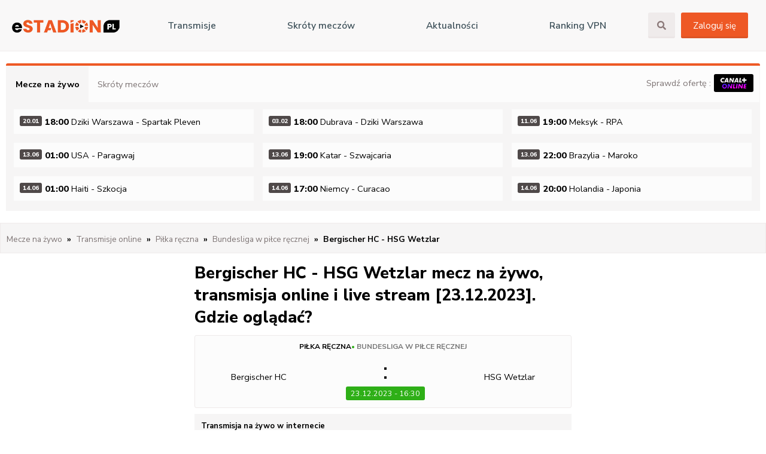

--- FILE ---
content_type: text/html; charset=utf-8
request_url: https://estadion.pl/hsg-wetzlar-bergischer-hc-transmisja-na-zywo
body_size: 54843
content:
<!DOCTYPE html><html itemscope="" itemtype="https://schema.org/FAQPage" lang="pl"><head><meta charSet="utf-8"/><meta name="viewport" content="width=device-width, initial-scale=1.0"/><meta http-equiv="X-UA-Compatible" content="ie=edge"/><meta http-equiv="Content-Type" content="text/html; charset=UTF-8"/><title>Bergischer HC - HSG Wetzlar mecz na żywo, transmisja online i live stream • Gdzie oglądać?</title><meta name="description" content="Sprawdź gdzie oglądać transmisję z meczu Bergischer HC - HSG Wetzlar na żywo online i live stream za darmo w internecie."/><meta name="keywords" content=""/><meta name="referrer" content="always"/><link rel="manifest" href="/manifest.json"/><meta name="theme-color" content="#4285f4"/><link rel="apple-touch-icon" sizes="114x114" href="/icons/icon-114x114.png"/><link rel="apple-touch-icon" sizes="72x72" href="/icons/icon-72x72.png"/><link rel="apple-touch-icon" sizes="57x57" href="/icons/icon-57x57.png"/><meta property="twitter:title" content="Bergischer HC - HSG Wetzlar mecz na żywo, transmisja online i live stream • Gdzie oglądać?"/><meta property="twitter:image" content="/img/skroty.png"/><link rel="shortcut icon" type="image/jpg" href="/img/favicon.png"/><script src="https://platform.twitter.com/widgets.js" charset="utf-8"></script><link rel="alternate" type="application/rss+xml" title="eStadion.pl - Aktualności sportowe i newsy piłkarskie" href="https://feeds.estadion.pl/content"/><link rel="alternate" type="application/rss+xml" title="eStadion.pl - Transmisje online i mecze na żywo" href="https://feeds.estadion.pl/tv"/><link rel="alternate" type="application/rss+xml" title="eStadion.pl - Typy bukmacherskie" href="https://feeds.estadion.pl/tip"/><link rel="alternate" type="application/rss+xml" title="eStadion.pl - Skróty meczów i wideo" href="https://feeds.estadion.pl/highlight"/><meta property="og:type" content="website"/><meta property="og:site_name" content="Estadion24.pl"/><meta property="og:title" content="Bergischer HC - HSG Wetzlar mecz na żywo, transmisja online i live stream • Gdzie oglądać?"/><meta property="og:description " content="Sprawdź gdzie oglądać transmisję z meczu Bergischer HC - HSG Wetzlar na żywo online i live stream za darmo w internecie."/><meta name="twitter:title" content="Bergischer HC - HSG Wetzlar mecz na żywo, transmisja online i live stream • Gdzie oglądać?"/><meta name="twitter:description" content="Sprawdź gdzie oglądać transmisję z meczu Bergischer HC - HSG Wetzlar na żywo online i live stream za darmo w internecie."/><meta name="next-head-count" content="28"/><link rel="preconnect" href="https://fonts.gstatic.com" crossorigin /><link rel="preload" href="/_next/static/css/86760c759156f028.css" as="style"/><link rel="stylesheet" href="/_next/static/css/86760c759156f028.css" data-n-g=""/><noscript data-n-css=""></noscript><script defer="" nomodule="" src="/_next/static/chunks/polyfills-c67a75d1b6f99dc8.js"></script><script src="/_next/static/chunks/webpack-38cee4c0e358b1a3.js" defer=""></script><script src="/_next/static/chunks/framework-2c79e2a64abdb08b.js" defer=""></script><script src="/_next/static/chunks/main-45b1392deb5ae0e0.js" defer=""></script><script src="/_next/static/chunks/pages/_app-32f796cc78c377fa.js" defer=""></script><script src="/_next/static/chunks/cb1608f2-5eadd745297d4f9f.js" defer=""></script><script src="/_next/static/chunks/75fc9c18-7c486e9d8f9bf360.js" defer=""></script><script src="/_next/static/chunks/a9a7754c-93197a6a8ab59bb0.js" defer=""></script><script src="/_next/static/chunks/675-94783329a13d0d54.js" defer=""></script><script src="/_next/static/chunks/783-ab0e7269d9d90467.js" defer=""></script><script src="/_next/static/chunks/173-b8f3ac8f391b1cd5.js" defer=""></script><script src="/_next/static/chunks/353-5a13c38c206b74c7.js" defer=""></script><script src="/_next/static/chunks/86-d900e6fddfd34b7f.js" defer=""></script><script src="/_next/static/chunks/314-c42a55ee21b738d9.js" defer=""></script><script src="/_next/static/chunks/422-907d97b15fe2d961.js" defer=""></script><script src="/_next/static/chunks/906-68bb4094f15108e6.js" defer=""></script><script src="/_next/static/chunks/pages/%5Bslug%5D-8bacd5afa4e6f502.js" defer=""></script><script src="/_next/static/uA78_pJifYow-H2QSOF9V/_buildManifest.js" defer=""></script><script src="/_next/static/uA78_pJifYow-H2QSOF9V/_ssgManifest.js" defer=""></script><style id="__jsx-2777623035">#nprogress{pointer-events:none;}#nprogress .bar{background:#29D;position:fixed;z-index:9999;top:0;left:0;width:100%;height:3px;}#nprogress .peg{display:block;position:absolute;right:0px;width:100px;height:100%;box-shadow:0 0 10px #29D,0 0 5px #29D;opacity:1;-webkit-transform:rotate(3deg) translate(0px,-4px);-ms-transform:rotate(3deg) translate(0px,-4px);-webkit-transform:rotate(3deg) translate(0px,-4px);-ms-transform:rotate(3deg) translate(0px,-4px);transform:rotate(3deg) translate(0px,-4px);}#nprogress .spinner{display:block;position:fixed;z-index:1031;top:15px;right:15px;}#nprogress .spinner-icon{width:18px;height:18px;box-sizing:border-box;border:solid 2px transparent;border-top-color:#29D;border-left-color:#29D;border-radius:50%;-webkit-animation:nprogresss-spinner 400ms linear infinite;-webkit-animation:nprogress-spinner 400ms linear infinite;animation:nprogress-spinner 400ms linear infinite;}.nprogress-custom-parent{overflow:hidden;position:relative;}.nprogress-custom-parent #nprogress .spinner,.nprogress-custom-parent #nprogress .bar{position:absolute;}@-webkit-keyframes nprogress-spinner{0%{-webkit-transform:rotate(0deg);}100%{-webkit-transform:rotate(360deg);}}@-webkit-keyframes nprogress-spinner{0%{-webkit-transform:rotate(0deg);-ms-transform:rotate(0deg);transform:rotate(0deg);}100%{-webkit-transform:rotate(360deg);-ms-transform:rotate(360deg);transform:rotate(360deg);}}@keyframes nprogress-spinner{0%{-webkit-transform:rotate(0deg);-ms-transform:rotate(0deg);transform:rotate(0deg);}100%{-webkit-transform:rotate(360deg);-ms-transform:rotate(360deg);transform:rotate(360deg);}}</style><style data-href="https://fonts.googleapis.com/css2?family=Nunito+Sans:ital,wght@0,200;0,300;0,400;0,600;0,700;0,800;0,900;1,200;1,300;1,400;1,600;1,700;1,800;1,900&display=swap">@font-face{font-family:'Nunito Sans';font-style:italic;font-weight:200;font-stretch:normal;font-display:swap;src:url(https://fonts.gstatic.com/l/font?kit=pe1kMImSLYBIv1o4X1M8cce4OdVisMz5nZRqy6cmmmU3t2FQWEAEOvV9wNvrwlNstMKW3Y6K5WMwXeVy3GboJ0kTHmoP91Uj&skey=8952ce414dafd5f2&v=v19) format('woff')}@font-face{font-family:'Nunito Sans';font-style:italic;font-weight:300;font-stretch:normal;font-display:swap;src:url(https://fonts.gstatic.com/l/font?kit=pe1kMImSLYBIv1o4X1M8cce4OdVisMz5nZRqy6cmmmU3t2FQWEAEOvV9wNvrwlNstMKW3Y6K5WMwXeVy3GboJ0kTHmrR91Uj&skey=8952ce414dafd5f2&v=v19) format('woff')}@font-face{font-family:'Nunito Sans';font-style:italic;font-weight:400;font-stretch:normal;font-display:swap;src:url(https://fonts.gstatic.com/l/font?kit=pe1kMImSLYBIv1o4X1M8cce4OdVisMz5nZRqy6cmmmU3t2FQWEAEOvV9wNvrwlNstMKW3Y6K5WMwXeVy3GboJ0kTHmqP91Uj&skey=8952ce414dafd5f2&v=v19) format('woff')}@font-face{font-family:'Nunito Sans';font-style:italic;font-weight:600;font-stretch:normal;font-display:swap;src:url(https://fonts.gstatic.com/l/font?kit=pe1kMImSLYBIv1o4X1M8cce4OdVisMz5nZRqy6cmmmU3t2FQWEAEOvV9wNvrwlNstMKW3Y6K5WMwXeVy3GboJ0kTHmpR8FUj&skey=8952ce414dafd5f2&v=v19) format('woff')}@font-face{font-family:'Nunito Sans';font-style:italic;font-weight:700;font-stretch:normal;font-display:swap;src:url(https://fonts.gstatic.com/l/font?kit=pe1kMImSLYBIv1o4X1M8cce4OdVisMz5nZRqy6cmmmU3t2FQWEAEOvV9wNvrwlNstMKW3Y6K5WMwXeVy3GboJ0kTHmpo8FUj&skey=8952ce414dafd5f2&v=v19) format('woff')}@font-face{font-family:'Nunito Sans';font-style:italic;font-weight:800;font-stretch:normal;font-display:swap;src:url(https://fonts.gstatic.com/l/font?kit=pe1kMImSLYBIv1o4X1M8cce4OdVisMz5nZRqy6cmmmU3t2FQWEAEOvV9wNvrwlNstMKW3Y6K5WMwXeVy3GboJ0kTHmoP8FUj&skey=8952ce414dafd5f2&v=v19) format('woff')}@font-face{font-family:'Nunito Sans';font-style:italic;font-weight:900;font-stretch:normal;font-display:swap;src:url(https://fonts.gstatic.com/l/font?kit=pe1kMImSLYBIv1o4X1M8cce4OdVisMz5nZRqy6cmmmU3t2FQWEAEOvV9wNvrwlNstMKW3Y6K5WMwXeVy3GboJ0kTHmom8FUj&skey=8952ce414dafd5f2&v=v19) format('woff')}@font-face{font-family:'Nunito Sans';font-style:normal;font-weight:200;font-stretch:normal;font-display:swap;src:url(https://fonts.gstatic.com/l/font?kit=pe1mMImSLYBIv1o4X1M8ce2xCx3yop4tQpF_MeTm0lfGWVpNn64CL7U8upHZIbMV51Q42ptCp5F5bxqqtQ1yiU4GVilntw&skey=60bfdc605ddb00b1&v=v19) format('woff')}@font-face{font-family:'Nunito Sans';font-style:normal;font-weight:300;font-stretch:normal;font-display:swap;src:url(https://fonts.gstatic.com/l/font?kit=pe1mMImSLYBIv1o4X1M8ce2xCx3yop4tQpF_MeTm0lfGWVpNn64CL7U8upHZIbMV51Q42ptCp5F5bxqqtQ1yiU4GiClntw&skey=60bfdc605ddb00b1&v=v19) format('woff')}@font-face{font-family:'Nunito Sans';font-style:normal;font-weight:400;font-stretch:normal;font-display:swap;src:url(https://fonts.gstatic.com/l/font?kit=pe1mMImSLYBIv1o4X1M8ce2xCx3yop4tQpF_MeTm0lfGWVpNn64CL7U8upHZIbMV51Q42ptCp5F5bxqqtQ1yiU4G1ilntw&skey=60bfdc605ddb00b1&v=v19) format('woff')}@font-face{font-family:'Nunito Sans';font-style:normal;font-weight:600;font-stretch:normal;font-display:swap;src:url(https://fonts.gstatic.com/l/font?kit=pe1mMImSLYBIv1o4X1M8ce2xCx3yop4tQpF_MeTm0lfGWVpNn64CL7U8upHZIbMV51Q42ptCp5F5bxqqtQ1yiU4GCC5ntw&skey=60bfdc605ddb00b1&v=v19) format('woff')}@font-face{font-family:'Nunito Sans';font-style:normal;font-weight:700;font-stretch:normal;font-display:swap;src:url(https://fonts.gstatic.com/l/font?kit=pe1mMImSLYBIv1o4X1M8ce2xCx3yop4tQpF_MeTm0lfGWVpNn64CL7U8upHZIbMV51Q42ptCp5F5bxqqtQ1yiU4GMS5ntw&skey=60bfdc605ddb00b1&v=v19) format('woff')}@font-face{font-family:'Nunito Sans';font-style:normal;font-weight:800;font-stretch:normal;font-display:swap;src:url(https://fonts.gstatic.com/l/font?kit=pe1mMImSLYBIv1o4X1M8ce2xCx3yop4tQpF_MeTm0lfGWVpNn64CL7U8upHZIbMV51Q42ptCp5F5bxqqtQ1yiU4GVi5ntw&skey=60bfdc605ddb00b1&v=v19) format('woff')}@font-face{font-family:'Nunito Sans';font-style:normal;font-weight:900;font-stretch:normal;font-display:swap;src:url(https://fonts.gstatic.com/l/font?kit=pe1mMImSLYBIv1o4X1M8ce2xCx3yop4tQpF_MeTm0lfGWVpNn64CL7U8upHZIbMV51Q42ptCp5F5bxqqtQ1yiU4Gfy5ntw&skey=60bfdc605ddb00b1&v=v19) format('woff')}@font-face{font-family:'Nunito Sans';font-style:italic;font-weight:200;font-stretch:100%;font-display:swap;src:url(https://fonts.gstatic.com/s/nunitosans/v19/pe0RMImSLYBIv1o4X1M8cce4OdVisMz5nZRqy6cmmmU3t2FQWEAEOvV9wNvrwlNstMKW3Y6K5WMwd-RaLZx3lE4-Hw.woff2) format('woff2');unicode-range:U+0460-052F,U+1C80-1C8A,U+20B4,U+2DE0-2DFF,U+A640-A69F,U+FE2E-FE2F}@font-face{font-family:'Nunito Sans';font-style:italic;font-weight:200;font-stretch:100%;font-display:swap;src:url(https://fonts.gstatic.com/s/nunitosans/v19/pe0RMImSLYBIv1o4X1M8cce4OdVisMz5nZRqy6cmmmU3t2FQWEAEOvV9wNvrwlNstMKW3Y6K5WMwd-1aLZx3lE4-Hw.woff2) format('woff2');unicode-range:U+0301,U+0400-045F,U+0490-0491,U+04B0-04B1,U+2116}@font-face{font-family:'Nunito Sans';font-style:italic;font-weight:200;font-stretch:100%;font-display:swap;src:url(https://fonts.gstatic.com/s/nunitosans/v19/pe0RMImSLYBIv1o4X1M8cce4OdVisMz5nZRqy6cmmmU3t2FQWEAEOvV9wNvrwlNstMKW3Y6K5WMwd-ZaLZx3lE4-Hw.woff2) format('woff2');unicode-range:U+0102-0103,U+0110-0111,U+0128-0129,U+0168-0169,U+01A0-01A1,U+01AF-01B0,U+0300-0301,U+0303-0304,U+0308-0309,U+0323,U+0329,U+1EA0-1EF9,U+20AB}@font-face{font-family:'Nunito Sans';font-style:italic;font-weight:200;font-stretch:100%;font-display:swap;src:url(https://fonts.gstatic.com/s/nunitosans/v19/pe0RMImSLYBIv1o4X1M8cce4OdVisMz5nZRqy6cmmmU3t2FQWEAEOvV9wNvrwlNstMKW3Y6K5WMwd-daLZx3lE4-Hw.woff2) format('woff2');unicode-range:U+0100-02BA,U+02BD-02C5,U+02C7-02CC,U+02CE-02D7,U+02DD-02FF,U+0304,U+0308,U+0329,U+1D00-1DBF,U+1E00-1E9F,U+1EF2-1EFF,U+2020,U+20A0-20AB,U+20AD-20C0,U+2113,U+2C60-2C7F,U+A720-A7FF}@font-face{font-family:'Nunito Sans';font-style:italic;font-weight:200;font-stretch:100%;font-display:swap;src:url(https://fonts.gstatic.com/s/nunitosans/v19/pe0RMImSLYBIv1o4X1M8cce4OdVisMz5nZRqy6cmmmU3t2FQWEAEOvV9wNvrwlNstMKW3Y6K5WMwd-laLZx3lE4.woff2) format('woff2');unicode-range:U+0000-00FF,U+0131,U+0152-0153,U+02BB-02BC,U+02C6,U+02DA,U+02DC,U+0304,U+0308,U+0329,U+2000-206F,U+20AC,U+2122,U+2191,U+2193,U+2212,U+2215,U+FEFF,U+FFFD}@font-face{font-family:'Nunito Sans';font-style:italic;font-weight:300;font-stretch:100%;font-display:swap;src:url(https://fonts.gstatic.com/s/nunitosans/v19/pe0RMImSLYBIv1o4X1M8cce4OdVisMz5nZRqy6cmmmU3t2FQWEAEOvV9wNvrwlNstMKW3Y6K5WMwd-RaLZx3lE4-Hw.woff2) format('woff2');unicode-range:U+0460-052F,U+1C80-1C8A,U+20B4,U+2DE0-2DFF,U+A640-A69F,U+FE2E-FE2F}@font-face{font-family:'Nunito Sans';font-style:italic;font-weight:300;font-stretch:100%;font-display:swap;src:url(https://fonts.gstatic.com/s/nunitosans/v19/pe0RMImSLYBIv1o4X1M8cce4OdVisMz5nZRqy6cmmmU3t2FQWEAEOvV9wNvrwlNstMKW3Y6K5WMwd-1aLZx3lE4-Hw.woff2) format('woff2');unicode-range:U+0301,U+0400-045F,U+0490-0491,U+04B0-04B1,U+2116}@font-face{font-family:'Nunito Sans';font-style:italic;font-weight:300;font-stretch:100%;font-display:swap;src:url(https://fonts.gstatic.com/s/nunitosans/v19/pe0RMImSLYBIv1o4X1M8cce4OdVisMz5nZRqy6cmmmU3t2FQWEAEOvV9wNvrwlNstMKW3Y6K5WMwd-ZaLZx3lE4-Hw.woff2) format('woff2');unicode-range:U+0102-0103,U+0110-0111,U+0128-0129,U+0168-0169,U+01A0-01A1,U+01AF-01B0,U+0300-0301,U+0303-0304,U+0308-0309,U+0323,U+0329,U+1EA0-1EF9,U+20AB}@font-face{font-family:'Nunito Sans';font-style:italic;font-weight:300;font-stretch:100%;font-display:swap;src:url(https://fonts.gstatic.com/s/nunitosans/v19/pe0RMImSLYBIv1o4X1M8cce4OdVisMz5nZRqy6cmmmU3t2FQWEAEOvV9wNvrwlNstMKW3Y6K5WMwd-daLZx3lE4-Hw.woff2) format('woff2');unicode-range:U+0100-02BA,U+02BD-02C5,U+02C7-02CC,U+02CE-02D7,U+02DD-02FF,U+0304,U+0308,U+0329,U+1D00-1DBF,U+1E00-1E9F,U+1EF2-1EFF,U+2020,U+20A0-20AB,U+20AD-20C0,U+2113,U+2C60-2C7F,U+A720-A7FF}@font-face{font-family:'Nunito Sans';font-style:italic;font-weight:300;font-stretch:100%;font-display:swap;src:url(https://fonts.gstatic.com/s/nunitosans/v19/pe0RMImSLYBIv1o4X1M8cce4OdVisMz5nZRqy6cmmmU3t2FQWEAEOvV9wNvrwlNstMKW3Y6K5WMwd-laLZx3lE4.woff2) format('woff2');unicode-range:U+0000-00FF,U+0131,U+0152-0153,U+02BB-02BC,U+02C6,U+02DA,U+02DC,U+0304,U+0308,U+0329,U+2000-206F,U+20AC,U+2122,U+2191,U+2193,U+2212,U+2215,U+FEFF,U+FFFD}@font-face{font-family:'Nunito Sans';font-style:italic;font-weight:400;font-stretch:100%;font-display:swap;src:url(https://fonts.gstatic.com/s/nunitosans/v19/pe0RMImSLYBIv1o4X1M8cce4OdVisMz5nZRqy6cmmmU3t2FQWEAEOvV9wNvrwlNstMKW3Y6K5WMwd-RaLZx3lE4-Hw.woff2) format('woff2');unicode-range:U+0460-052F,U+1C80-1C8A,U+20B4,U+2DE0-2DFF,U+A640-A69F,U+FE2E-FE2F}@font-face{font-family:'Nunito Sans';font-style:italic;font-weight:400;font-stretch:100%;font-display:swap;src:url(https://fonts.gstatic.com/s/nunitosans/v19/pe0RMImSLYBIv1o4X1M8cce4OdVisMz5nZRqy6cmmmU3t2FQWEAEOvV9wNvrwlNstMKW3Y6K5WMwd-1aLZx3lE4-Hw.woff2) format('woff2');unicode-range:U+0301,U+0400-045F,U+0490-0491,U+04B0-04B1,U+2116}@font-face{font-family:'Nunito Sans';font-style:italic;font-weight:400;font-stretch:100%;font-display:swap;src:url(https://fonts.gstatic.com/s/nunitosans/v19/pe0RMImSLYBIv1o4X1M8cce4OdVisMz5nZRqy6cmmmU3t2FQWEAEOvV9wNvrwlNstMKW3Y6K5WMwd-ZaLZx3lE4-Hw.woff2) format('woff2');unicode-range:U+0102-0103,U+0110-0111,U+0128-0129,U+0168-0169,U+01A0-01A1,U+01AF-01B0,U+0300-0301,U+0303-0304,U+0308-0309,U+0323,U+0329,U+1EA0-1EF9,U+20AB}@font-face{font-family:'Nunito Sans';font-style:italic;font-weight:400;font-stretch:100%;font-display:swap;src:url(https://fonts.gstatic.com/s/nunitosans/v19/pe0RMImSLYBIv1o4X1M8cce4OdVisMz5nZRqy6cmmmU3t2FQWEAEOvV9wNvrwlNstMKW3Y6K5WMwd-daLZx3lE4-Hw.woff2) format('woff2');unicode-range:U+0100-02BA,U+02BD-02C5,U+02C7-02CC,U+02CE-02D7,U+02DD-02FF,U+0304,U+0308,U+0329,U+1D00-1DBF,U+1E00-1E9F,U+1EF2-1EFF,U+2020,U+20A0-20AB,U+20AD-20C0,U+2113,U+2C60-2C7F,U+A720-A7FF}@font-face{font-family:'Nunito Sans';font-style:italic;font-weight:400;font-stretch:100%;font-display:swap;src:url(https://fonts.gstatic.com/s/nunitosans/v19/pe0RMImSLYBIv1o4X1M8cce4OdVisMz5nZRqy6cmmmU3t2FQWEAEOvV9wNvrwlNstMKW3Y6K5WMwd-laLZx3lE4.woff2) format('woff2');unicode-range:U+0000-00FF,U+0131,U+0152-0153,U+02BB-02BC,U+02C6,U+02DA,U+02DC,U+0304,U+0308,U+0329,U+2000-206F,U+20AC,U+2122,U+2191,U+2193,U+2212,U+2215,U+FEFF,U+FFFD}@font-face{font-family:'Nunito Sans';font-style:italic;font-weight:600;font-stretch:100%;font-display:swap;src:url(https://fonts.gstatic.com/s/nunitosans/v19/pe0RMImSLYBIv1o4X1M8cce4OdVisMz5nZRqy6cmmmU3t2FQWEAEOvV9wNvrwlNstMKW3Y6K5WMwd-RaLZx3lE4-Hw.woff2) format('woff2');unicode-range:U+0460-052F,U+1C80-1C8A,U+20B4,U+2DE0-2DFF,U+A640-A69F,U+FE2E-FE2F}@font-face{font-family:'Nunito Sans';font-style:italic;font-weight:600;font-stretch:100%;font-display:swap;src:url(https://fonts.gstatic.com/s/nunitosans/v19/pe0RMImSLYBIv1o4X1M8cce4OdVisMz5nZRqy6cmmmU3t2FQWEAEOvV9wNvrwlNstMKW3Y6K5WMwd-1aLZx3lE4-Hw.woff2) format('woff2');unicode-range:U+0301,U+0400-045F,U+0490-0491,U+04B0-04B1,U+2116}@font-face{font-family:'Nunito Sans';font-style:italic;font-weight:600;font-stretch:100%;font-display:swap;src:url(https://fonts.gstatic.com/s/nunitosans/v19/pe0RMImSLYBIv1o4X1M8cce4OdVisMz5nZRqy6cmmmU3t2FQWEAEOvV9wNvrwlNstMKW3Y6K5WMwd-ZaLZx3lE4-Hw.woff2) format('woff2');unicode-range:U+0102-0103,U+0110-0111,U+0128-0129,U+0168-0169,U+01A0-01A1,U+01AF-01B0,U+0300-0301,U+0303-0304,U+0308-0309,U+0323,U+0329,U+1EA0-1EF9,U+20AB}@font-face{font-family:'Nunito Sans';font-style:italic;font-weight:600;font-stretch:100%;font-display:swap;src:url(https://fonts.gstatic.com/s/nunitosans/v19/pe0RMImSLYBIv1o4X1M8cce4OdVisMz5nZRqy6cmmmU3t2FQWEAEOvV9wNvrwlNstMKW3Y6K5WMwd-daLZx3lE4-Hw.woff2) format('woff2');unicode-range:U+0100-02BA,U+02BD-02C5,U+02C7-02CC,U+02CE-02D7,U+02DD-02FF,U+0304,U+0308,U+0329,U+1D00-1DBF,U+1E00-1E9F,U+1EF2-1EFF,U+2020,U+20A0-20AB,U+20AD-20C0,U+2113,U+2C60-2C7F,U+A720-A7FF}@font-face{font-family:'Nunito Sans';font-style:italic;font-weight:600;font-stretch:100%;font-display:swap;src:url(https://fonts.gstatic.com/s/nunitosans/v19/pe0RMImSLYBIv1o4X1M8cce4OdVisMz5nZRqy6cmmmU3t2FQWEAEOvV9wNvrwlNstMKW3Y6K5WMwd-laLZx3lE4.woff2) format('woff2');unicode-range:U+0000-00FF,U+0131,U+0152-0153,U+02BB-02BC,U+02C6,U+02DA,U+02DC,U+0304,U+0308,U+0329,U+2000-206F,U+20AC,U+2122,U+2191,U+2193,U+2212,U+2215,U+FEFF,U+FFFD}@font-face{font-family:'Nunito Sans';font-style:italic;font-weight:700;font-stretch:100%;font-display:swap;src:url(https://fonts.gstatic.com/s/nunitosans/v19/pe0RMImSLYBIv1o4X1M8cce4OdVisMz5nZRqy6cmmmU3t2FQWEAEOvV9wNvrwlNstMKW3Y6K5WMwd-RaLZx3lE4-Hw.woff2) format('woff2');unicode-range:U+0460-052F,U+1C80-1C8A,U+20B4,U+2DE0-2DFF,U+A640-A69F,U+FE2E-FE2F}@font-face{font-family:'Nunito Sans';font-style:italic;font-weight:700;font-stretch:100%;font-display:swap;src:url(https://fonts.gstatic.com/s/nunitosans/v19/pe0RMImSLYBIv1o4X1M8cce4OdVisMz5nZRqy6cmmmU3t2FQWEAEOvV9wNvrwlNstMKW3Y6K5WMwd-1aLZx3lE4-Hw.woff2) format('woff2');unicode-range:U+0301,U+0400-045F,U+0490-0491,U+04B0-04B1,U+2116}@font-face{font-family:'Nunito Sans';font-style:italic;font-weight:700;font-stretch:100%;font-display:swap;src:url(https://fonts.gstatic.com/s/nunitosans/v19/pe0RMImSLYBIv1o4X1M8cce4OdVisMz5nZRqy6cmmmU3t2FQWEAEOvV9wNvrwlNstMKW3Y6K5WMwd-ZaLZx3lE4-Hw.woff2) format('woff2');unicode-range:U+0102-0103,U+0110-0111,U+0128-0129,U+0168-0169,U+01A0-01A1,U+01AF-01B0,U+0300-0301,U+0303-0304,U+0308-0309,U+0323,U+0329,U+1EA0-1EF9,U+20AB}@font-face{font-family:'Nunito Sans';font-style:italic;font-weight:700;font-stretch:100%;font-display:swap;src:url(https://fonts.gstatic.com/s/nunitosans/v19/pe0RMImSLYBIv1o4X1M8cce4OdVisMz5nZRqy6cmmmU3t2FQWEAEOvV9wNvrwlNstMKW3Y6K5WMwd-daLZx3lE4-Hw.woff2) format('woff2');unicode-range:U+0100-02BA,U+02BD-02C5,U+02C7-02CC,U+02CE-02D7,U+02DD-02FF,U+0304,U+0308,U+0329,U+1D00-1DBF,U+1E00-1E9F,U+1EF2-1EFF,U+2020,U+20A0-20AB,U+20AD-20C0,U+2113,U+2C60-2C7F,U+A720-A7FF}@font-face{font-family:'Nunito Sans';font-style:italic;font-weight:700;font-stretch:100%;font-display:swap;src:url(https://fonts.gstatic.com/s/nunitosans/v19/pe0RMImSLYBIv1o4X1M8cce4OdVisMz5nZRqy6cmmmU3t2FQWEAEOvV9wNvrwlNstMKW3Y6K5WMwd-laLZx3lE4.woff2) format('woff2');unicode-range:U+0000-00FF,U+0131,U+0152-0153,U+02BB-02BC,U+02C6,U+02DA,U+02DC,U+0304,U+0308,U+0329,U+2000-206F,U+20AC,U+2122,U+2191,U+2193,U+2212,U+2215,U+FEFF,U+FFFD}@font-face{font-family:'Nunito Sans';font-style:italic;font-weight:800;font-stretch:100%;font-display:swap;src:url(https://fonts.gstatic.com/s/nunitosans/v19/pe0RMImSLYBIv1o4X1M8cce4OdVisMz5nZRqy6cmmmU3t2FQWEAEOvV9wNvrwlNstMKW3Y6K5WMwd-RaLZx3lE4-Hw.woff2) format('woff2');unicode-range:U+0460-052F,U+1C80-1C8A,U+20B4,U+2DE0-2DFF,U+A640-A69F,U+FE2E-FE2F}@font-face{font-family:'Nunito Sans';font-style:italic;font-weight:800;font-stretch:100%;font-display:swap;src:url(https://fonts.gstatic.com/s/nunitosans/v19/pe0RMImSLYBIv1o4X1M8cce4OdVisMz5nZRqy6cmmmU3t2FQWEAEOvV9wNvrwlNstMKW3Y6K5WMwd-1aLZx3lE4-Hw.woff2) format('woff2');unicode-range:U+0301,U+0400-045F,U+0490-0491,U+04B0-04B1,U+2116}@font-face{font-family:'Nunito Sans';font-style:italic;font-weight:800;font-stretch:100%;font-display:swap;src:url(https://fonts.gstatic.com/s/nunitosans/v19/pe0RMImSLYBIv1o4X1M8cce4OdVisMz5nZRqy6cmmmU3t2FQWEAEOvV9wNvrwlNstMKW3Y6K5WMwd-ZaLZx3lE4-Hw.woff2) format('woff2');unicode-range:U+0102-0103,U+0110-0111,U+0128-0129,U+0168-0169,U+01A0-01A1,U+01AF-01B0,U+0300-0301,U+0303-0304,U+0308-0309,U+0323,U+0329,U+1EA0-1EF9,U+20AB}@font-face{font-family:'Nunito Sans';font-style:italic;font-weight:800;font-stretch:100%;font-display:swap;src:url(https://fonts.gstatic.com/s/nunitosans/v19/pe0RMImSLYBIv1o4X1M8cce4OdVisMz5nZRqy6cmmmU3t2FQWEAEOvV9wNvrwlNstMKW3Y6K5WMwd-daLZx3lE4-Hw.woff2) format('woff2');unicode-range:U+0100-02BA,U+02BD-02C5,U+02C7-02CC,U+02CE-02D7,U+02DD-02FF,U+0304,U+0308,U+0329,U+1D00-1DBF,U+1E00-1E9F,U+1EF2-1EFF,U+2020,U+20A0-20AB,U+20AD-20C0,U+2113,U+2C60-2C7F,U+A720-A7FF}@font-face{font-family:'Nunito Sans';font-style:italic;font-weight:800;font-stretch:100%;font-display:swap;src:url(https://fonts.gstatic.com/s/nunitosans/v19/pe0RMImSLYBIv1o4X1M8cce4OdVisMz5nZRqy6cmmmU3t2FQWEAEOvV9wNvrwlNstMKW3Y6K5WMwd-laLZx3lE4.woff2) format('woff2');unicode-range:U+0000-00FF,U+0131,U+0152-0153,U+02BB-02BC,U+02C6,U+02DA,U+02DC,U+0304,U+0308,U+0329,U+2000-206F,U+20AC,U+2122,U+2191,U+2193,U+2212,U+2215,U+FEFF,U+FFFD}@font-face{font-family:'Nunito Sans';font-style:italic;font-weight:900;font-stretch:100%;font-display:swap;src:url(https://fonts.gstatic.com/s/nunitosans/v19/pe0RMImSLYBIv1o4X1M8cce4OdVisMz5nZRqy6cmmmU3t2FQWEAEOvV9wNvrwlNstMKW3Y6K5WMwd-RaLZx3lE4-Hw.woff2) format('woff2');unicode-range:U+0460-052F,U+1C80-1C8A,U+20B4,U+2DE0-2DFF,U+A640-A69F,U+FE2E-FE2F}@font-face{font-family:'Nunito Sans';font-style:italic;font-weight:900;font-stretch:100%;font-display:swap;src:url(https://fonts.gstatic.com/s/nunitosans/v19/pe0RMImSLYBIv1o4X1M8cce4OdVisMz5nZRqy6cmmmU3t2FQWEAEOvV9wNvrwlNstMKW3Y6K5WMwd-1aLZx3lE4-Hw.woff2) format('woff2');unicode-range:U+0301,U+0400-045F,U+0490-0491,U+04B0-04B1,U+2116}@font-face{font-family:'Nunito Sans';font-style:italic;font-weight:900;font-stretch:100%;font-display:swap;src:url(https://fonts.gstatic.com/s/nunitosans/v19/pe0RMImSLYBIv1o4X1M8cce4OdVisMz5nZRqy6cmmmU3t2FQWEAEOvV9wNvrwlNstMKW3Y6K5WMwd-ZaLZx3lE4-Hw.woff2) format('woff2');unicode-range:U+0102-0103,U+0110-0111,U+0128-0129,U+0168-0169,U+01A0-01A1,U+01AF-01B0,U+0300-0301,U+0303-0304,U+0308-0309,U+0323,U+0329,U+1EA0-1EF9,U+20AB}@font-face{font-family:'Nunito Sans';font-style:italic;font-weight:900;font-stretch:100%;font-display:swap;src:url(https://fonts.gstatic.com/s/nunitosans/v19/pe0RMImSLYBIv1o4X1M8cce4OdVisMz5nZRqy6cmmmU3t2FQWEAEOvV9wNvrwlNstMKW3Y6K5WMwd-daLZx3lE4-Hw.woff2) format('woff2');unicode-range:U+0100-02BA,U+02BD-02C5,U+02C7-02CC,U+02CE-02D7,U+02DD-02FF,U+0304,U+0308,U+0329,U+1D00-1DBF,U+1E00-1E9F,U+1EF2-1EFF,U+2020,U+20A0-20AB,U+20AD-20C0,U+2113,U+2C60-2C7F,U+A720-A7FF}@font-face{font-family:'Nunito Sans';font-style:italic;font-weight:900;font-stretch:100%;font-display:swap;src:url(https://fonts.gstatic.com/s/nunitosans/v19/pe0RMImSLYBIv1o4X1M8cce4OdVisMz5nZRqy6cmmmU3t2FQWEAEOvV9wNvrwlNstMKW3Y6K5WMwd-laLZx3lE4.woff2) format('woff2');unicode-range:U+0000-00FF,U+0131,U+0152-0153,U+02BB-02BC,U+02C6,U+02DA,U+02DC,U+0304,U+0308,U+0329,U+2000-206F,U+20AC,U+2122,U+2191,U+2193,U+2212,U+2215,U+FEFF,U+FFFD}@font-face{font-family:'Nunito Sans';font-style:normal;font-weight:200;font-stretch:100%;font-display:swap;src:url(https://fonts.gstatic.com/s/nunitosans/v19/pe0TMImSLYBIv1o4X1M8ce2xCx3yop4tQpF_MeTm0lfGWVpNn64CL7U8upHZIbMV51Q42ptCp7t4R-tQKr51pE8.woff2) format('woff2');unicode-range:U+0460-052F,U+1C80-1C8A,U+20B4,U+2DE0-2DFF,U+A640-A69F,U+FE2E-FE2F}@font-face{font-family:'Nunito Sans';font-style:normal;font-weight:200;font-stretch:100%;font-display:swap;src:url(https://fonts.gstatic.com/s/nunitosans/v19/pe0TMImSLYBIv1o4X1M8ce2xCx3yop4tQpF_MeTm0lfGWVpNn64CL7U8upHZIbMV51Q42ptCp7txR-tQKr51pE8.woff2) format('woff2');unicode-range:U+0301,U+0400-045F,U+0490-0491,U+04B0-04B1,U+2116}@font-face{font-family:'Nunito Sans';font-style:normal;font-weight:200;font-stretch:100%;font-display:swap;src:url(https://fonts.gstatic.com/s/nunitosans/v19/pe0TMImSLYBIv1o4X1M8ce2xCx3yop4tQpF_MeTm0lfGWVpNn64CL7U8upHZIbMV51Q42ptCp7t6R-tQKr51pE8.woff2) format('woff2');unicode-range:U+0102-0103,U+0110-0111,U+0128-0129,U+0168-0169,U+01A0-01A1,U+01AF-01B0,U+0300-0301,U+0303-0304,U+0308-0309,U+0323,U+0329,U+1EA0-1EF9,U+20AB}@font-face{font-family:'Nunito Sans';font-style:normal;font-weight:200;font-stretch:100%;font-display:swap;src:url(https://fonts.gstatic.com/s/nunitosans/v19/pe0TMImSLYBIv1o4X1M8ce2xCx3yop4tQpF_MeTm0lfGWVpNn64CL7U8upHZIbMV51Q42ptCp7t7R-tQKr51pE8.woff2) format('woff2');unicode-range:U+0100-02BA,U+02BD-02C5,U+02C7-02CC,U+02CE-02D7,U+02DD-02FF,U+0304,U+0308,U+0329,U+1D00-1DBF,U+1E00-1E9F,U+1EF2-1EFF,U+2020,U+20A0-20AB,U+20AD-20C0,U+2113,U+2C60-2C7F,U+A720-A7FF}@font-face{font-family:'Nunito Sans';font-style:normal;font-weight:200;font-stretch:100%;font-display:swap;src:url(https://fonts.gstatic.com/s/nunitosans/v19/pe0TMImSLYBIv1o4X1M8ce2xCx3yop4tQpF_MeTm0lfGWVpNn64CL7U8upHZIbMV51Q42ptCp7t1R-tQKr51.woff2) format('woff2');unicode-range:U+0000-00FF,U+0131,U+0152-0153,U+02BB-02BC,U+02C6,U+02DA,U+02DC,U+0304,U+0308,U+0329,U+2000-206F,U+20AC,U+2122,U+2191,U+2193,U+2212,U+2215,U+FEFF,U+FFFD}@font-face{font-family:'Nunito Sans';font-style:normal;font-weight:300;font-stretch:100%;font-display:swap;src:url(https://fonts.gstatic.com/s/nunitosans/v19/pe0TMImSLYBIv1o4X1M8ce2xCx3yop4tQpF_MeTm0lfGWVpNn64CL7U8upHZIbMV51Q42ptCp7t4R-tQKr51pE8.woff2) format('woff2');unicode-range:U+0460-052F,U+1C80-1C8A,U+20B4,U+2DE0-2DFF,U+A640-A69F,U+FE2E-FE2F}@font-face{font-family:'Nunito Sans';font-style:normal;font-weight:300;font-stretch:100%;font-display:swap;src:url(https://fonts.gstatic.com/s/nunitosans/v19/pe0TMImSLYBIv1o4X1M8ce2xCx3yop4tQpF_MeTm0lfGWVpNn64CL7U8upHZIbMV51Q42ptCp7txR-tQKr51pE8.woff2) format('woff2');unicode-range:U+0301,U+0400-045F,U+0490-0491,U+04B0-04B1,U+2116}@font-face{font-family:'Nunito Sans';font-style:normal;font-weight:300;font-stretch:100%;font-display:swap;src:url(https://fonts.gstatic.com/s/nunitosans/v19/pe0TMImSLYBIv1o4X1M8ce2xCx3yop4tQpF_MeTm0lfGWVpNn64CL7U8upHZIbMV51Q42ptCp7t6R-tQKr51pE8.woff2) format('woff2');unicode-range:U+0102-0103,U+0110-0111,U+0128-0129,U+0168-0169,U+01A0-01A1,U+01AF-01B0,U+0300-0301,U+0303-0304,U+0308-0309,U+0323,U+0329,U+1EA0-1EF9,U+20AB}@font-face{font-family:'Nunito Sans';font-style:normal;font-weight:300;font-stretch:100%;font-display:swap;src:url(https://fonts.gstatic.com/s/nunitosans/v19/pe0TMImSLYBIv1o4X1M8ce2xCx3yop4tQpF_MeTm0lfGWVpNn64CL7U8upHZIbMV51Q42ptCp7t7R-tQKr51pE8.woff2) format('woff2');unicode-range:U+0100-02BA,U+02BD-02C5,U+02C7-02CC,U+02CE-02D7,U+02DD-02FF,U+0304,U+0308,U+0329,U+1D00-1DBF,U+1E00-1E9F,U+1EF2-1EFF,U+2020,U+20A0-20AB,U+20AD-20C0,U+2113,U+2C60-2C7F,U+A720-A7FF}@font-face{font-family:'Nunito Sans';font-style:normal;font-weight:300;font-stretch:100%;font-display:swap;src:url(https://fonts.gstatic.com/s/nunitosans/v19/pe0TMImSLYBIv1o4X1M8ce2xCx3yop4tQpF_MeTm0lfGWVpNn64CL7U8upHZIbMV51Q42ptCp7t1R-tQKr51.woff2) format('woff2');unicode-range:U+0000-00FF,U+0131,U+0152-0153,U+02BB-02BC,U+02C6,U+02DA,U+02DC,U+0304,U+0308,U+0329,U+2000-206F,U+20AC,U+2122,U+2191,U+2193,U+2212,U+2215,U+FEFF,U+FFFD}@font-face{font-family:'Nunito Sans';font-style:normal;font-weight:400;font-stretch:100%;font-display:swap;src:url(https://fonts.gstatic.com/s/nunitosans/v19/pe0TMImSLYBIv1o4X1M8ce2xCx3yop4tQpF_MeTm0lfGWVpNn64CL7U8upHZIbMV51Q42ptCp7t4R-tQKr51pE8.woff2) format('woff2');unicode-range:U+0460-052F,U+1C80-1C8A,U+20B4,U+2DE0-2DFF,U+A640-A69F,U+FE2E-FE2F}@font-face{font-family:'Nunito Sans';font-style:normal;font-weight:400;font-stretch:100%;font-display:swap;src:url(https://fonts.gstatic.com/s/nunitosans/v19/pe0TMImSLYBIv1o4X1M8ce2xCx3yop4tQpF_MeTm0lfGWVpNn64CL7U8upHZIbMV51Q42ptCp7txR-tQKr51pE8.woff2) format('woff2');unicode-range:U+0301,U+0400-045F,U+0490-0491,U+04B0-04B1,U+2116}@font-face{font-family:'Nunito Sans';font-style:normal;font-weight:400;font-stretch:100%;font-display:swap;src:url(https://fonts.gstatic.com/s/nunitosans/v19/pe0TMImSLYBIv1o4X1M8ce2xCx3yop4tQpF_MeTm0lfGWVpNn64CL7U8upHZIbMV51Q42ptCp7t6R-tQKr51pE8.woff2) format('woff2');unicode-range:U+0102-0103,U+0110-0111,U+0128-0129,U+0168-0169,U+01A0-01A1,U+01AF-01B0,U+0300-0301,U+0303-0304,U+0308-0309,U+0323,U+0329,U+1EA0-1EF9,U+20AB}@font-face{font-family:'Nunito Sans';font-style:normal;font-weight:400;font-stretch:100%;font-display:swap;src:url(https://fonts.gstatic.com/s/nunitosans/v19/pe0TMImSLYBIv1o4X1M8ce2xCx3yop4tQpF_MeTm0lfGWVpNn64CL7U8upHZIbMV51Q42ptCp7t7R-tQKr51pE8.woff2) format('woff2');unicode-range:U+0100-02BA,U+02BD-02C5,U+02C7-02CC,U+02CE-02D7,U+02DD-02FF,U+0304,U+0308,U+0329,U+1D00-1DBF,U+1E00-1E9F,U+1EF2-1EFF,U+2020,U+20A0-20AB,U+20AD-20C0,U+2113,U+2C60-2C7F,U+A720-A7FF}@font-face{font-family:'Nunito Sans';font-style:normal;font-weight:400;font-stretch:100%;font-display:swap;src:url(https://fonts.gstatic.com/s/nunitosans/v19/pe0TMImSLYBIv1o4X1M8ce2xCx3yop4tQpF_MeTm0lfGWVpNn64CL7U8upHZIbMV51Q42ptCp7t1R-tQKr51.woff2) format('woff2');unicode-range:U+0000-00FF,U+0131,U+0152-0153,U+02BB-02BC,U+02C6,U+02DA,U+02DC,U+0304,U+0308,U+0329,U+2000-206F,U+20AC,U+2122,U+2191,U+2193,U+2212,U+2215,U+FEFF,U+FFFD}@font-face{font-family:'Nunito Sans';font-style:normal;font-weight:600;font-stretch:100%;font-display:swap;src:url(https://fonts.gstatic.com/s/nunitosans/v19/pe0TMImSLYBIv1o4X1M8ce2xCx3yop4tQpF_MeTm0lfGWVpNn64CL7U8upHZIbMV51Q42ptCp7t4R-tQKr51pE8.woff2) format('woff2');unicode-range:U+0460-052F,U+1C80-1C8A,U+20B4,U+2DE0-2DFF,U+A640-A69F,U+FE2E-FE2F}@font-face{font-family:'Nunito Sans';font-style:normal;font-weight:600;font-stretch:100%;font-display:swap;src:url(https://fonts.gstatic.com/s/nunitosans/v19/pe0TMImSLYBIv1o4X1M8ce2xCx3yop4tQpF_MeTm0lfGWVpNn64CL7U8upHZIbMV51Q42ptCp7txR-tQKr51pE8.woff2) format('woff2');unicode-range:U+0301,U+0400-045F,U+0490-0491,U+04B0-04B1,U+2116}@font-face{font-family:'Nunito Sans';font-style:normal;font-weight:600;font-stretch:100%;font-display:swap;src:url(https://fonts.gstatic.com/s/nunitosans/v19/pe0TMImSLYBIv1o4X1M8ce2xCx3yop4tQpF_MeTm0lfGWVpNn64CL7U8upHZIbMV51Q42ptCp7t6R-tQKr51pE8.woff2) format('woff2');unicode-range:U+0102-0103,U+0110-0111,U+0128-0129,U+0168-0169,U+01A0-01A1,U+01AF-01B0,U+0300-0301,U+0303-0304,U+0308-0309,U+0323,U+0329,U+1EA0-1EF9,U+20AB}@font-face{font-family:'Nunito Sans';font-style:normal;font-weight:600;font-stretch:100%;font-display:swap;src:url(https://fonts.gstatic.com/s/nunitosans/v19/pe0TMImSLYBIv1o4X1M8ce2xCx3yop4tQpF_MeTm0lfGWVpNn64CL7U8upHZIbMV51Q42ptCp7t7R-tQKr51pE8.woff2) format('woff2');unicode-range:U+0100-02BA,U+02BD-02C5,U+02C7-02CC,U+02CE-02D7,U+02DD-02FF,U+0304,U+0308,U+0329,U+1D00-1DBF,U+1E00-1E9F,U+1EF2-1EFF,U+2020,U+20A0-20AB,U+20AD-20C0,U+2113,U+2C60-2C7F,U+A720-A7FF}@font-face{font-family:'Nunito Sans';font-style:normal;font-weight:600;font-stretch:100%;font-display:swap;src:url(https://fonts.gstatic.com/s/nunitosans/v19/pe0TMImSLYBIv1o4X1M8ce2xCx3yop4tQpF_MeTm0lfGWVpNn64CL7U8upHZIbMV51Q42ptCp7t1R-tQKr51.woff2) format('woff2');unicode-range:U+0000-00FF,U+0131,U+0152-0153,U+02BB-02BC,U+02C6,U+02DA,U+02DC,U+0304,U+0308,U+0329,U+2000-206F,U+20AC,U+2122,U+2191,U+2193,U+2212,U+2215,U+FEFF,U+FFFD}@font-face{font-family:'Nunito Sans';font-style:normal;font-weight:700;font-stretch:100%;font-display:swap;src:url(https://fonts.gstatic.com/s/nunitosans/v19/pe0TMImSLYBIv1o4X1M8ce2xCx3yop4tQpF_MeTm0lfGWVpNn64CL7U8upHZIbMV51Q42ptCp7t4R-tQKr51pE8.woff2) format('woff2');unicode-range:U+0460-052F,U+1C80-1C8A,U+20B4,U+2DE0-2DFF,U+A640-A69F,U+FE2E-FE2F}@font-face{font-family:'Nunito Sans';font-style:normal;font-weight:700;font-stretch:100%;font-display:swap;src:url(https://fonts.gstatic.com/s/nunitosans/v19/pe0TMImSLYBIv1o4X1M8ce2xCx3yop4tQpF_MeTm0lfGWVpNn64CL7U8upHZIbMV51Q42ptCp7txR-tQKr51pE8.woff2) format('woff2');unicode-range:U+0301,U+0400-045F,U+0490-0491,U+04B0-04B1,U+2116}@font-face{font-family:'Nunito Sans';font-style:normal;font-weight:700;font-stretch:100%;font-display:swap;src:url(https://fonts.gstatic.com/s/nunitosans/v19/pe0TMImSLYBIv1o4X1M8ce2xCx3yop4tQpF_MeTm0lfGWVpNn64CL7U8upHZIbMV51Q42ptCp7t6R-tQKr51pE8.woff2) format('woff2');unicode-range:U+0102-0103,U+0110-0111,U+0128-0129,U+0168-0169,U+01A0-01A1,U+01AF-01B0,U+0300-0301,U+0303-0304,U+0308-0309,U+0323,U+0329,U+1EA0-1EF9,U+20AB}@font-face{font-family:'Nunito Sans';font-style:normal;font-weight:700;font-stretch:100%;font-display:swap;src:url(https://fonts.gstatic.com/s/nunitosans/v19/pe0TMImSLYBIv1o4X1M8ce2xCx3yop4tQpF_MeTm0lfGWVpNn64CL7U8upHZIbMV51Q42ptCp7t7R-tQKr51pE8.woff2) format('woff2');unicode-range:U+0100-02BA,U+02BD-02C5,U+02C7-02CC,U+02CE-02D7,U+02DD-02FF,U+0304,U+0308,U+0329,U+1D00-1DBF,U+1E00-1E9F,U+1EF2-1EFF,U+2020,U+20A0-20AB,U+20AD-20C0,U+2113,U+2C60-2C7F,U+A720-A7FF}@font-face{font-family:'Nunito Sans';font-style:normal;font-weight:700;font-stretch:100%;font-display:swap;src:url(https://fonts.gstatic.com/s/nunitosans/v19/pe0TMImSLYBIv1o4X1M8ce2xCx3yop4tQpF_MeTm0lfGWVpNn64CL7U8upHZIbMV51Q42ptCp7t1R-tQKr51.woff2) format('woff2');unicode-range:U+0000-00FF,U+0131,U+0152-0153,U+02BB-02BC,U+02C6,U+02DA,U+02DC,U+0304,U+0308,U+0329,U+2000-206F,U+20AC,U+2122,U+2191,U+2193,U+2212,U+2215,U+FEFF,U+FFFD}@font-face{font-family:'Nunito Sans';font-style:normal;font-weight:800;font-stretch:100%;font-display:swap;src:url(https://fonts.gstatic.com/s/nunitosans/v19/pe0TMImSLYBIv1o4X1M8ce2xCx3yop4tQpF_MeTm0lfGWVpNn64CL7U8upHZIbMV51Q42ptCp7t4R-tQKr51pE8.woff2) format('woff2');unicode-range:U+0460-052F,U+1C80-1C8A,U+20B4,U+2DE0-2DFF,U+A640-A69F,U+FE2E-FE2F}@font-face{font-family:'Nunito Sans';font-style:normal;font-weight:800;font-stretch:100%;font-display:swap;src:url(https://fonts.gstatic.com/s/nunitosans/v19/pe0TMImSLYBIv1o4X1M8ce2xCx3yop4tQpF_MeTm0lfGWVpNn64CL7U8upHZIbMV51Q42ptCp7txR-tQKr51pE8.woff2) format('woff2');unicode-range:U+0301,U+0400-045F,U+0490-0491,U+04B0-04B1,U+2116}@font-face{font-family:'Nunito Sans';font-style:normal;font-weight:800;font-stretch:100%;font-display:swap;src:url(https://fonts.gstatic.com/s/nunitosans/v19/pe0TMImSLYBIv1o4X1M8ce2xCx3yop4tQpF_MeTm0lfGWVpNn64CL7U8upHZIbMV51Q42ptCp7t6R-tQKr51pE8.woff2) format('woff2');unicode-range:U+0102-0103,U+0110-0111,U+0128-0129,U+0168-0169,U+01A0-01A1,U+01AF-01B0,U+0300-0301,U+0303-0304,U+0308-0309,U+0323,U+0329,U+1EA0-1EF9,U+20AB}@font-face{font-family:'Nunito Sans';font-style:normal;font-weight:800;font-stretch:100%;font-display:swap;src:url(https://fonts.gstatic.com/s/nunitosans/v19/pe0TMImSLYBIv1o4X1M8ce2xCx3yop4tQpF_MeTm0lfGWVpNn64CL7U8upHZIbMV51Q42ptCp7t7R-tQKr51pE8.woff2) format('woff2');unicode-range:U+0100-02BA,U+02BD-02C5,U+02C7-02CC,U+02CE-02D7,U+02DD-02FF,U+0304,U+0308,U+0329,U+1D00-1DBF,U+1E00-1E9F,U+1EF2-1EFF,U+2020,U+20A0-20AB,U+20AD-20C0,U+2113,U+2C60-2C7F,U+A720-A7FF}@font-face{font-family:'Nunito Sans';font-style:normal;font-weight:800;font-stretch:100%;font-display:swap;src:url(https://fonts.gstatic.com/s/nunitosans/v19/pe0TMImSLYBIv1o4X1M8ce2xCx3yop4tQpF_MeTm0lfGWVpNn64CL7U8upHZIbMV51Q42ptCp7t1R-tQKr51.woff2) format('woff2');unicode-range:U+0000-00FF,U+0131,U+0152-0153,U+02BB-02BC,U+02C6,U+02DA,U+02DC,U+0304,U+0308,U+0329,U+2000-206F,U+20AC,U+2122,U+2191,U+2193,U+2212,U+2215,U+FEFF,U+FFFD}@font-face{font-family:'Nunito Sans';font-style:normal;font-weight:900;font-stretch:100%;font-display:swap;src:url(https://fonts.gstatic.com/s/nunitosans/v19/pe0TMImSLYBIv1o4X1M8ce2xCx3yop4tQpF_MeTm0lfGWVpNn64CL7U8upHZIbMV51Q42ptCp7t4R-tQKr51pE8.woff2) format('woff2');unicode-range:U+0460-052F,U+1C80-1C8A,U+20B4,U+2DE0-2DFF,U+A640-A69F,U+FE2E-FE2F}@font-face{font-family:'Nunito Sans';font-style:normal;font-weight:900;font-stretch:100%;font-display:swap;src:url(https://fonts.gstatic.com/s/nunitosans/v19/pe0TMImSLYBIv1o4X1M8ce2xCx3yop4tQpF_MeTm0lfGWVpNn64CL7U8upHZIbMV51Q42ptCp7txR-tQKr51pE8.woff2) format('woff2');unicode-range:U+0301,U+0400-045F,U+0490-0491,U+04B0-04B1,U+2116}@font-face{font-family:'Nunito Sans';font-style:normal;font-weight:900;font-stretch:100%;font-display:swap;src:url(https://fonts.gstatic.com/s/nunitosans/v19/pe0TMImSLYBIv1o4X1M8ce2xCx3yop4tQpF_MeTm0lfGWVpNn64CL7U8upHZIbMV51Q42ptCp7t6R-tQKr51pE8.woff2) format('woff2');unicode-range:U+0102-0103,U+0110-0111,U+0128-0129,U+0168-0169,U+01A0-01A1,U+01AF-01B0,U+0300-0301,U+0303-0304,U+0308-0309,U+0323,U+0329,U+1EA0-1EF9,U+20AB}@font-face{font-family:'Nunito Sans';font-style:normal;font-weight:900;font-stretch:100%;font-display:swap;src:url(https://fonts.gstatic.com/s/nunitosans/v19/pe0TMImSLYBIv1o4X1M8ce2xCx3yop4tQpF_MeTm0lfGWVpNn64CL7U8upHZIbMV51Q42ptCp7t7R-tQKr51pE8.woff2) format('woff2');unicode-range:U+0100-02BA,U+02BD-02C5,U+02C7-02CC,U+02CE-02D7,U+02DD-02FF,U+0304,U+0308,U+0329,U+1D00-1DBF,U+1E00-1E9F,U+1EF2-1EFF,U+2020,U+20A0-20AB,U+20AD-20C0,U+2113,U+2C60-2C7F,U+A720-A7FF}@font-face{font-family:'Nunito Sans';font-style:normal;font-weight:900;font-stretch:100%;font-display:swap;src:url(https://fonts.gstatic.com/s/nunitosans/v19/pe0TMImSLYBIv1o4X1M8ce2xCx3yop4tQpF_MeTm0lfGWVpNn64CL7U8upHZIbMV51Q42ptCp7t1R-tQKr51.woff2) format('woff2');unicode-range:U+0000-00FF,U+0131,U+0152-0153,U+02BB-02BC,U+02C6,U+02DA,U+02DC,U+0304,U+0308,U+0329,U+2000-206F,U+20AC,U+2122,U+2191,U+2193,U+2212,U+2215,U+FEFF,U+FFFD}</style></head><body><div id="__next"><body><div class="top"><div class="logo"><a title="Skróty meczów" href="/"><img alt="Estadion.pl - Meczyki, mecze24, mecze na żywo i transmisje online" srcSet="/_next/image?url=https%3A%2F%2Festadion.pl%2Fimg%2Flogo.png&amp;w=256&amp;q=75 1x, /_next/image?url=https%3A%2F%2Festadion.pl%2Fimg%2Flogo.png&amp;w=384&amp;q=75 2x" src="/_next/image?url=https%3A%2F%2Festadion.pl%2Fimg%2Flogo.png&amp;w=384&amp;q=75" width="180" height="41" decoding="async" data-nimg="1" loading="lazy" style="color:transparent"/></a></div><div class="searchm"><a href="#"><svg aria-hidden="true" focusable="false" data-prefix="fas" data-icon="search" class="svg-inline--fa fa-search fa-w-16 " role="img" xmlns="http://www.w3.org/2000/svg" viewBox="0 0 512 512"><path fill="currentColor" d="M505 442.7L405.3 343c-4.5-4.5-10.6-7-17-7H372c27.6-35.3 44-79.7 44-128C416 93.1 322.9 0 208 0S0 93.1 0 208s93.1 208 208 208c48.3 0 92.7-16.4 128-44v16.3c0 6.4 2.5 12.5 7 17l99.7 99.7c9.4 9.4 24.6 9.4 33.9 0l28.3-28.3c9.4-9.4 9.4-24.6.1-34zM208 336c-70.7 0-128-57.2-128-128 0-70.7 57.2-128 128-128 70.7 0 128 57.2 128 128 0 70.7-57.2 128-128 128z"></path></svg></a></div><div class="logm"><a href="/logowanie">Zaloguj się</a></div><div class="navbar"><div class="icon-bar"><i></i><i></i><i></i></div><ul class="" id="nav-lists"><li class="close"><span>×</span></li><li><a class="" href="/transmisje-na-zywo">Transmisje</a></li><li><a class="" href="/skroty-meczow">Skróty meczów</a></li><li><a class="" href="/aktualnosci">Aktualności</a></li><li><a class="" href="/najlepsze-vpn-ranking">Ranking VPN</a></li></ul></div><div class="search"><a href="#"><svg aria-hidden="true" focusable="false" data-prefix="fas" data-icon="search" class="svg-inline--fa fa-search fa-w-16 " role="img" xmlns="http://www.w3.org/2000/svg" viewBox="0 0 512 512"><path fill="currentColor" d="M505 442.7L405.3 343c-4.5-4.5-10.6-7-17-7H372c27.6-35.3 44-79.7 44-128C416 93.1 322.9 0 208 0S0 93.1 0 208s93.1 208 208 208c48.3 0 92.7-16.4 128-44v16.3c0 6.4 2.5 12.5 7 17l99.7 99.7c9.4 9.4 24.6 9.4 33.9 0l28.3-28.3c9.4-9.4 9.4-24.6.1-34zM208 336c-70.7 0-128-57.2-128-128 0-70.7 57.2-128 128-128 70.7 0 128 57.2 128 128 0 70.7-57.2 128-128 128z"></path></svg></a></div><div class="log"><a href="/logowanie">Zaloguj się</a></div></div><div class="container"><div><div class="topof"><div class="topco"><div class="tabco"><button class="tablinks active view_d">Mecze na żywo</button><button class="tablinks view_d">Skróty meczów</button><button class="tablinks active view_t view_m">Mecze na żywo</button><button class="tablinks view_t view_m">Skróty meczów</button><button class="tablinks view_t view_m">Typy bukmacherskie</button><span>Sprawdź ofertę :<a href="/go/canal-online" target="_blank" rel="nofollow"><img src="/img/canalonline.png" alt=""/></a></span></div><div id="tabmatches" class="tabco_view" style="display:block"><a class="ev ev33" href="/dziki-warszawa-spartak-pleven-transmisja-na-zywo"><span class="lside d"><time dateTime="1768932000000">20.01</time></span> <span class="b"><time dateTime="1768932000000">19:00</time></span> <!-- -->Dziki Warszawa<!-- --> <!-- -->-<!-- --> <!-- -->Spartak Pleven</a><a class="ev ev33" href="/dziki-warszawa-dubrava-transmisja-na-zywo"><span class="lside d"><time dateTime="1770141600000">03.02</time></span> <span class="b"><time dateTime="1770141600000">19:00</time></span> <!-- -->Dubrava<!-- --> <!-- -->-<!-- --> <!-- -->Dziki Warszawa</a><a class="ev ev33" href="/rpa-meksyk-transmisja-mecz-na-zywo"><span class="lside d"><time dateTime="1781204400000">11.06</time></span> <span class="b"><time dateTime="1781204400000">21:00</time></span> <!-- -->Meksyk<!-- --> <!-- -->-<!-- --> <!-- -->RPA</a><a class="ev ev33" href="/usa-paragwaj-transmisja-mecz-na-zywo"><span class="lside d"><time dateTime="1781312400000">13.06</time></span> <span class="b"><time dateTime="1781312400000">03:00</time></span> <!-- -->USA<!-- --> <!-- -->-<!-- --> <!-- -->Paragwaj</a><a class="ev ev33" href="/szwajcaria-katar-transmisja-mecz-na-zywo"><span class="lside d"><time dateTime="1781377200000">13.06</time></span> <span class="b"><time dateTime="1781377200000">21:00</time></span> <!-- -->Katar<!-- --> <!-- -->-<!-- --> <!-- -->Szwajcaria</a><a class="ev ev33" href="/maroko-brazylia-transmisja-mecz-na-zywo"><span class="lside d"><time dateTime="1781388000000">14.06</time></span> <span class="b"><time dateTime="1781388000000">00:00</time></span> <!-- -->Brazylia<!-- --> <!-- -->-<!-- --> <!-- -->Maroko</a><a class="ev ev33" href="/szkocja-haiti-transmisja-mecz-na-zywo"><span class="lside d"><time dateTime="1781398800000">14.06</time></span> <span class="b"><time dateTime="1781398800000">03:00</time></span> <!-- -->Haiti<!-- --> <!-- -->-<!-- --> <!-- -->Szkocja</a><a class="ev ev33" href="/curacao-niemcy-transmisja-mecz-na-zywo"><span class="lside d"><time dateTime="1781456400000">14.06</time></span> <span class="b"><time dateTime="1781456400000">19:00</time></span> <!-- -->Niemcy<!-- --> <!-- -->-<!-- --> <!-- -->Curacao</a><a class="ev ev33" href="/holandia-japonia-transmisja-mecz-na-zywo"><span class="lside d"><time dateTime="1781467200000">14.06</time></span> <span class="b"><time dateTime="1781467200000">22:00</time></span> <!-- -->Holandia<!-- --> <!-- -->-<!-- --> <!-- -->Japonia</a>  </div><div id="tabodds" class="tabco_view" style="display:none">  </div><div id="tabvideos" class="tabco_view" style="display:none"><a class="ev ev33" href="/elche-valencia-skrot-meczu-10-01-2026"><span class="d"><time dateTime="1768075200000">10.01</time></span> <span class="b">Skrót meczu:</span> <!-- -->Valencia<!-- --> <!-- -->-<!-- --> <!-- -->Elche</a><a class="ev ev33" href="/atalanta-torino-skrot-meczu-10-01-2026"><span class="d"><time dateTime="1768074300000">10.01</time></span> <span class="b">Skrót meczu:</span> <!-- -->Atalanta<!-- --> <!-- -->-<!-- --> <!-- -->Torino</a><a class="ev ev33" href="/sassuolo-as-roma-skrot-meczu-10-01-2026"><span class="d"><time dateTime="1768064400000">10.01</time></span> <span class="b">Skrót meczu:</span> <!-- -->AS Roma<!-- --> <!-- -->-<!-- --> <!-- -->Sassuolo</a><a class="ev ev33" href="/girona-fc-osasuna-skrot-meczu-10-01-2026"><span class="d"><time dateTime="1768066200000">10.01</time></span> <span class="b">Skrót meczu:</span> <!-- -->Girona FC<!-- --> <!-- -->-<!-- --> <!-- -->Osasuna</a><a class="ev ev33" href="/heidenheim-fc-koln-skrot-meczu-10-01-2026"><span class="d"><time dateTime="1768055400000">10.01</time></span> <span class="b">Skrót meczu:</span> <!-- -->Heidenheim<!-- --> <!-- -->-<!-- --> <!-- -->FC Koln</a><a class="ev ev33" href="/stuttgart-bayer-leverkusen-skrot-meczu-10-01-2026"><span class="d"><time dateTime="1768066200000">10.01</time></span> <span class="b">Skrót meczu:</span> <!-- -->Bayer Leverkusen<!-- --> <!-- -->-<!-- --> <!-- -->Stuttgart</a><a class="ev ev33" href="/alaves-villarreal-skrot-meczu-10-01-2026"><span class="d"><time dateTime="1768058100000">10.01</time></span> <span class="b">Skrót meczu:</span> <!-- -->Villarreal<!-- --> <!-- -->-<!-- --> <!-- -->Alaves</a><a class="ev ev33" href="/bologna-como-skrot-meczu-10-01-2026"><span class="d"><time dateTime="1768053600000">10.01</time></span> <span class="b">Skrót meczu:</span> <!-- -->Como<!-- --> <!-- -->-<!-- --> <!-- -->Bologna</a><a class="ev ev33" href="/mainz-union-berlin-skrot-meczu-10-01-2026"><span class="d"><time dateTime="1768055400000">10.01</time></span> <span class="b">Skrót meczu:</span> <!-- -->Union Berlin<!-- --> <!-- -->-<!-- --> <!-- -->Mainz</a>  </div><div id="tabresults" class="tabco_view" style="display:none"><p></p><p></p><p></p><p></p><p></p><p></p><p></p><p></p><p></p>  </div></div></div></div><div class="bread"><ol class="breadcrumb" itemscope="" itemtype="https://schema.org/BreadcrumbList"><li itemprop="itemListElement" itemscope="" itemtype="https://schema.org/ListItem"><a itemprop="item" href="/"><span itemprop="name">Mecze na żywo</span></a><meta itemprop="position" content="1"/></li><li itemprop="itemListElement" itemscope="" itemtype="https://schema.org/ListItem"><a itemprop="item" href="/transmisje-na-zywo"><span itemprop="name">Transmisje online</span></a><meta itemprop="position" content="2"/></li><li itemprop="itemListElement" itemscope="" itemtype="https://schema.org/ListItem"><a itemprop="item" href="/pilka-reczna-transmisje-na-zywo"><span itemprop="name">Piłka ręczna</span></a><meta itemprop="position" content="3"/></li><li itemprop="itemListElement" itemscope="" itemtype="https://schema.org/ListItem"><a itemprop="item" href="/bundesliga-w-pilce-recznej-transmisje-na-zywo"><span itemprop="name">Bundesliga w piłce ręcznej</span></a><meta itemprop="position" content="4"/></li><li itemprop="itemListElement" itemscope="" itemtype="https://schema.org/ListItem"><a itemprop="item" href="/hsg-wetzlar-bergischer-hc-transmisja-na-zywo"><span itemprop="name">Bergischer HC - HSG Wetzlar</span></a><meta itemprop="position" content="5"/></li></ol></div><div class="cont"><div class="topof"><div class="side view_d"></div><div class="content"><h1>Bergischer HC - HSG Wetzlar mecz na żywo, transmisja online i live stream [23.12.2023]. Gdzie oglądać?</h1><div class="xa a_d"></div><div class="xa a_m"></div><div class="eventinfo"><span class="league2"><a href="/pilka-reczna-transmisje-na-zywo">Piłka ręczna</a>• <span><a href="/bundesliga-w-pilce-recznej-transmisje-na-zywo">Bundesliga w piłce ręcznej</a></span></span><div class="xteams"><div><br/>Bergischer HC</div><div><div class=""> : </div><div class="xtime"><span class="xtoday"><time dateTime="1703349000000">23.12.2023 - 17:30</time></span></div></div><div><br/>HSG Wetzlar</div></div></div><table class="channels"><thead><tr><td><strong>Transmisja na żywo w internecie</strong></td><td></td></tr></thead><tbody><tr><td><a href="/go/superbet-tv?utm_rw=estadion.pl+%5Bhsg-wetzlar-bergischer-hc+-transmisja-na-zywo%5D" target="_blank" rel="nofollow">Superbet TV</a></td><td><a href="/go/superbet-tv?utm_rw=estadion.pl+%5Bhsg-wetzlar-bergischer-hc+-transmisja-na-zywo%5D" target="_blank" rel="nofollow"><span class="play_l float_r">Oglądaj <i class="fas fa-play-circle"></i></span></a></td></tr><tr><td><a href="/go/betclic-tv?utm_rw=estadion.pl+%5Bhsg-wetzlar-bergischer-hc+-transmisja-na-zywo%5D" target="_blank" rel="nofollow">Betclic TV</a></td><td><a href="/go/betclic-tv?utm_rw=estadion.pl+%5Bhsg-wetzlar-bergischer-hc+-transmisja-na-zywo%5D" target="_blank" rel="nofollow"><span class="play_l float_r">Oglądaj <i class="fas fa-play-circle"></i></span></a></td></tr></tbody></table><table class="channels"><thead><tr><td><strong>Transmisja na żywo w TV</strong></td><td></td></tr></thead><tbody></tbody></table><div class="xa"></div><div><div class="morenews"></div><p>Transmisja na żywo z meczu <!-- -->Bergischer HC - HSG Wetzlar<!-- --> w ramach rozgrywek <!-- -->Bundesliga w piłce ręcznej<!-- --> rozpocznie się w dniu <time dateTime="1703349000000">23.12.2023</time>. o godzinie <time dateTime="1703349000000">17:30</time>. Zobacz gdzie można oglądać transmisję online na żywo i w tv, a także live stream za darmo ze spotkania <!-- -->Bergischer HC - HSG Wetzlar<!-- -->. Oglądaj mecz na żywo już od godziny <time dateTime="1703349000000">17:30</time>.</p><h2>Bergischer HC - HSG Wetzlar<!-- -->. Gdzie oglądać?</h2><p>Transmisję z meczu <!-- -->Bergischer HC - HSG Wetzlar<!-- --> na żywo i za darmo będzie można również obejrzeć na stronach internetowych bukmacherów <span>Betclic TV<!-- -->. </span></p><div class="morenews"></div><h2>Bergischer HC - HSG Wetzlar<!-- -->. Gdzie transmisja?</h2><p>Transmisję ze spotkania <!-- -->Bergischer HC - HSG Wetzlar<!-- --> na żywo i online będzie można obejrzeć na kanałach tv i w serwisach internetowych:<ul><li>Betclic TV<!-- -->. </li></ul></p><div class="faq-section"><div>FAQ. Często zadawane pytania</div><div itemscope="" itemprop="mainEntity" itemtype="https://schema.org/Question"></div><button type="button" class="collapsible"><svg aria-hidden="true" focusable="false" data-prefix="fas" data-icon="chevron-down" class="svg-inline--fa fa-chevron-down fa-w-14 " role="img" xmlns="http://www.w3.org/2000/svg" viewBox="0 0 448 512"><path fill="currentColor" d="M207.029 381.476L12.686 187.132c-9.373-9.373-9.373-24.569 0-33.941l22.667-22.667c9.357-9.357 24.522-9.375 33.901-.04L224 284.505l154.745-154.021c9.379-9.335 24.544-9.317 33.901.04l22.667 22.667c9.373 9.373 9.373 24.569 0 33.941L240.971 381.476c-9.373 9.372-24.569 9.372-33.942 0z"></path></svg> <span itemprop="name">Bergischer HC - HSG Wetzlar<!-- -->: Kiedy i o której godzinie?</span></button><div class="faqcont" itemscope="" itemprop="acceptedAnswer" itemtype="https://schema.org/Answer" style="display:none"><p itemprop="text">Transmisja ze spotkania <!-- -->Bergischer HC - HSG Wetzlar<!-- --> rozpocznie się o godzinie <time dateTime="1703349000000">17:30</time> dnia <time dateTime="1703349000000">23.12.2023</time>.</p></div>  </div><div itemscope="" itemprop="mainEntity" itemtype="https://schema.org/Question"><button type="button" class="collapsible"><svg aria-hidden="true" focusable="false" data-prefix="fas" data-icon="chevron-down" class="svg-inline--fa fa-chevron-down fa-w-14 " role="img" xmlns="http://www.w3.org/2000/svg" viewBox="0 0 448 512"><path fill="currentColor" d="M207.029 381.476L12.686 187.132c-9.373-9.373-9.373-24.569 0-33.941l22.667-22.667c9.357-9.357 24.522-9.375 33.901-.04L224 284.505l154.745-154.021c9.379-9.335 24.544-9.317 33.901.04l22.667 22.667c9.373 9.373 9.373 24.569 0 33.941L240.971 381.476c-9.373 9.372-24.569 9.372-33.942 0z"></path></svg> <span itemprop="name">Gdzie obejrzeć transmisję z meczu?</span></button><div class="faqcont" itemscope="" itemprop="acceptedAnswer" itemtype="https://schema.org/Answer" style="display:none"><p itemprop="text">Mecz <!-- -->Bergischer HC - HSG Wetzlar<!-- --> na żywo można obejrzeć w tv na kanałach <!-- --> oraz online w internecie korzystając z serwisów <span>Betclic TV<!-- --> </span>.</p></div>   </div><div itemscope="" itemprop="mainEntity" itemtype="https://schema.org/Question"><button type="button" class="collapsible"><svg aria-hidden="true" focusable="false" data-prefix="fas" data-icon="chevron-down" class="svg-inline--fa fa-chevron-down fa-w-14 " role="img" xmlns="http://www.w3.org/2000/svg" viewBox="0 0 448 512"><path fill="currentColor" d="M207.029 381.476L12.686 187.132c-9.373-9.373-9.373-24.569 0-33.941l22.667-22.667c9.357-9.357 24.522-9.375 33.901-.04L224 284.505l154.745-154.021c9.379-9.335 24.544-9.317 33.901.04l22.667 22.667c9.373 9.373 9.373 24.569 0 33.941L240.971 381.476c-9.373 9.372-24.569 9.372-33.942 0z"></path></svg> <span itemprop="name">Gdzie oglądać <!-- -->Bergischer HC - HSG Wetzlar<!-- --> za darmo?</span></button><div class="faqcont" itemscope="" itemprop="acceptedAnswer" itemtype="https://schema.org/Answer" style="display:none"><p itemprop="text">W naszym serwisie internetowym udostępniamy listę kanałów i platform oferujących transmisję z meczu <!-- -->Bergischer HC - HSG Wetzlar<!-- --> za darmo.</p></div></div></div><span><div class="morenews" id="komentarze">Komentarze</div><span><p>Aby dodawać komentarze, musisz posiadać konto użytkownika</p><a class="login" href="/logowanie">Zaloguj się</a> </span></span></div><div class="side"><div class="xa"></div></div></div></div></div><div class="fts"><div class="btms"><div class="cl"><span class="cat">Sport na żywo</span><a class="" href="/pilka-nozna-transmisje-na-zywo">Piłka nożna na żywo</a><a class="" href="/tenis-transmisje-na-zywo">Tenis na żywo</a><a class="" href="/koszykowka-transmisje-na-zywo">Koszykówka na żywo</a><a class="" href="/siatkowka-transmisje-na-zywo">Siatkówka na żywo</a><a class="" href="/pilka-reczna-transmisje-na-zywo">Piłka ręczna na żywo</a><a class="" href="/zuzel-transmisje-na-zywo">Żużel na żywo</a><a class="" href="/formula-1-transmisje-na-zywo">Formuła 1 na zywo</a><a class="" href="/hokej-transmisje-na-zywo">Hokej na żywo</a><a class="" href="/boks-transmisje-na-zywo">Boks na żywo</a><a class="" href="/mma-transmisje-na-zywo">MMA na żywo</a><a class="" href="/snooker-transmisje-na-zywo">Snooker na żywo</a></div><div class="cl"><span class="cat">Polskie i zagraniczne ligi</span><a class="" href="/bundesliga-liga-niemiecka-transmisje-mecze-na-zywo">Bundesliga</a><a class="" href="/la-liga-hiszpanska-primera-division-transmisje-mecze-na-zywo">La Liga</a><a class="" href="/ligue-1-liga-francuska-transmisje-mecze-na-zywo">Ligue 1</a><a class="" href="/premier-league-liga-angielska-transmisje-mecze-na-zywo">Premier League</a><a class="" href="/serie-a-liga-wloska-transmisje-mecze-na-zywo">Serie A</a><a class="" href="/eredivisie-transmisje-mecze-na-zywo">Eredivisie</a><a class="" href="/pko-bp-ekstraklasa-transmisje-mecze-na-zywo">Ekstraklasa</a><a class="" href="/puchar-polski-transmisje-mecze-na-zywo">Puchar Polski</a><a class="" href="/futsal-ekstraklasa-transmisje-mecze-na-zywo">Futsal Ekstraklasa</a></div><div class="cl"><span class="cat">Europejskie i krajowe puchary</span><a class="" href="/eliminacje-mistrzostw-swiata-transmisje-mecze-na-zywo">Eliminacje Mistrzostw Świata</a><a class="" href="/liga-mistrzow-transmisje-mecze-na-zywo">Liga Mistrzów</a><a class="" href="/liga-europejska-transmisje-mecze-na-zywo">Liga Europy</a><a class="" href="/liga-konferencji-europy-transmisje-mecze-na-zywo">Liga Konferencji Europy</a><a class="" href="/puchar-anglii-transmisje-mecze-na-zywo">Puchar Anglii</a><a class="" href="/puchar-ligi-angielskiej-transmisje-mecze-na-zywo">Puchar Ligi Angielskiej</a><a class="" href="/puchar-francji-transmisje-mecze-na-zywo">Puchar Francji</a><a class="" href="/puchar-hiszpanii-transmisje-mecze-na-zywo">Puchar Hiszpanii</a><a class="" href="/puchar-niemiec-transmisje-mecze-na-zywo">Puchar Niemiec</a><a class="" href="/puchar-wloch-transmisje-mecze-na-zywo">Puchar Włoch</a></div><div class="cl"><span class="cat">Pozostałe rozgrywki</span><a class="" href="/ufc-transmisja-na-zywo">UFC</a><a class="" href="/ksw-transmisja-na-zywo">KSW</a><a class="" href="/fame-mma-transmisje-na-zywo">Fame MMA</a><a class="" href="/gala-high-league-transmisje-na-zywo">High League</a><a class="" href="/clout-mma-transmisje-na-zywo">Clout MMA</a><a class="" href="/nba-transmisje-na-zywo">NBA</a><a class="" href="/euroliga-transmisje-na-zywo">Euroliga</a><a class="" href="/energa-basket-liga-transmisje-na-zywo">Energa Basket Liga</a></div><div class="cl"><span class="cat">Pozostałe ligi</span><a class="" href="/plusliga-transmisje-na-zywo">PlusLiga</a><a class="" href="/liga-siatkowki-kobiet-transmisje-na-zywo">Liga Siatkówki Kobiet</a><a class="" href="/liga-mistrzow-siatkarzy-transmisje-na-zywo">Liga Mistrzów siatkarzy</a><a class="" href="/nhl-transmisje-na-zywo">NHL</a><a class="" href="/liga-mistrzow-pilki-recznej-transmisje-na-zywo">Liga Mistrzów piłki ręcznej</a><a class="" href="/speedway-gp-grand-prix-na-zuzlu-transmisje-na-zywo">Speedway Grand Prix</a><a class="" href="/speedway-zuzlowa-ekstraliga-transmisje-na-zywo">Żużlowa Ekstraliga</a><a class="" href="/skoki-narciarskie-transmisje-na-zywo">Skoki narciarskie</a></div><div class="cl"><span class="cat">Skróty meczów</span><a class="" href="/pko-bp-ekstraklasa-skroty-meczow">Ekstraklasa skróty</a><a class="" href="/liga-mistrzow-skroty-meczow">Liga Mistrzów skróty</a><a class="" href="/liga-europejska-skroty-meczow">Liga Europy skróty</a><a class="" href="/liga-konferencji-europy-skroty-meczow">Liga Konferencji skróty</a><a class="" href="/bundesliga-liga-niemiecka-skroty-meczow">Bundesliga skróty</a><a class="" href="/la-liga-hiszpanska-primera-division-skroty-meczow">La Liga skróty</a><a class="" href="/serie-a-liga-wloska-skroty-meczow">Serie A skróty</a><a class="" href="/ligue-1-liga-francuska-skroty-meczow">Ligue 1 skróty</a><a class="" href="/premier-league-liga-angielska-skroty-meczow">Premier League skróty</a></div></div></div><footer><div class="btmd"><p><a rel="nofollow" href="/kontakt">Kontakt</a> • <a rel="nofollow" href="/reklama">Reklama</a> • <a rel="nofollow" href="/polityka-prywatnosci">Polityka prywatności</a> • <a rel="nofollow" href="/wlasciciel-serwisu">Właściciel serwisu</a>•</p><p>Serwis wyłącznie dla osób powyżej 18 lat. Hazard może uzależniać. Graj odpowiedzialnie. <a href="/odpowiedzialna-gra-i-zaklady" rel="nofollow">Szczegóły</a></p><p>Copyright © <!-- -->2026<!-- --> Estadion.pl. All rights reserved.</p></div></footer><div class="notification-container notification-container-empty"><div></div></div><div class="overlay" style="display:none"><span class="closebtn" title="Close Overlay">×</span><div class="overlay-content"><div><input type="text" name="search_pharse" placeholder="Wpisz minimum 3 znaki.." value=""/></div></div></div><script defer src="https://static.cloudflareinsights.com/beacon.min.js/vcd15cbe7772f49c399c6a5babf22c1241717689176015" integrity="sha512-ZpsOmlRQV6y907TI0dKBHq9Md29nnaEIPlkf84rnaERnq6zvWvPUqr2ft8M1aS28oN72PdrCzSjY4U6VaAw1EQ==" data-cf-beacon='{"version":"2024.11.0","token":"4131ec17bae842e5a64c9ff6fc0231ce","r":1,"server_timing":{"name":{"cfCacheStatus":true,"cfEdge":true,"cfExtPri":true,"cfL4":true,"cfOrigin":true,"cfSpeedBrain":true},"location_startswith":null}}' crossorigin="anonymous"></script>
</body></div><script id="__NEXT_DATA__" type="application/json">{"props":{"pageProps":{"data":{"id":340884,"team1_id":6384,"team2_id":4555,"cat_id":282,"plain":"hsg-wetzlar-bergischer-hc","datestamp":1703349000,"endstamp":1703356200,"promoted":0,"team1_score":"","team2_score":"","team1_ht_score":"","team2_ht_score":null,"team1_odd":"","team2_odd":"","teamX_odd":"","osignal":0,"stadium_id":null,"referee_id":null,"formation_team1_id":null,"formation_team2_id":null,"season_id":null,"mnz_id":350712,"stats":0,"elapsed":"","status":"","scores_updated_at":null,"link_sorted":[{"id":3412901,"name":"Superbet TV","l_url":"","c_url":"/go/superbet-tv?utm_rw=estadion.pl+%5Bhsg-wetzlar-bergischer-hc+-transmisja-na-zywo%5D"},{"id":3412755,"name":"Betclic TV","l_url":"","c_url":"/go/betclic-tv?utm_rw=estadion.pl+%5Bhsg-wetzlar-bergischer-hc+-transmisja-na-zywo%5D"}],"layout":{"cat":{"id":282,"mnz_id":21682,"name":"Bundesliga w piłce ręcznej","name_mnz":"Bundesliga w piłce ręcznej","name_old":null,"plain":"bundesliga-w-pilce-recznej","img":"","active":1,"promoted":0,"d":0,"sport_id":15,"woman":0,"country_id":57,"position":0,"auto_tips":0,"content_cat_id":null,"stats_page":0,"seo_player":0,"sport":{"id":15,"name":"Piłka ręczna","classname":"","plain":"pilka-reczna","content_cat_id":45}},"news":[],"event":[],"tips":[],"highlights":[],"team_table":null,"player_table":null,"fortuna_events":[{"id":5290968,"event_id":418403,"channel_id":5354,"url":"","created_at":null,"updated_at":null,"event":{"id":418403,"team1_id":19494,"team2_id":null,"cat_id":3137,"plain":"turniej-atp-challenger-w-nonthaburi","datestamp":1768273200,"endstamp":1768320000,"promoted":0,"team1_score":"","team2_score":"","team1_ht_score":"","team2_ht_score":null,"team1_odd":"","team2_odd":"","teamX_odd":"","osignal":0,"stadium_id":null,"referee_id":null,"formation_team1_id":null,"formation_team2_id":null,"season_id":null,"mnz_id":432184,"stats":0,"elapsed":"","status":"","scores_updated_at":null,"team1":{"id":19494,"sport_id":2,"name":"Turniej ATP Challenger w Nonthaburi","name_mnz":null,"plain":"turniej-atp-challenger-w-nonthaburi","promoted":0,"d":0,"img":"","national_team":0,"stats":0,"mnz_id":69706,"static_event":null},"team2":null,"cat":{"id":3137,"mnz_id":23359,"name":"Challenger Nonthaburi","name_mnz":"NULL","name_old":null,"plain":"challenger-nonthaburi","img":"NULL","active":1,"promoted":0,"d":0,"sport_id":2,"woman":0,"country_id":246,"position":0,"auto_tips":0,"content_cat_id":null,"stats_page":0,"seo_player":0,"sport":{"id":2,"name":"Tenis","classname":"","plain":"tenis","content_cat_id":32},"country":{"id":246,"name":"WO","img":"wo.jpg"}}}},{"id":5290967,"event_id":418402,"channel_id":5354,"url":"","created_at":null,"updated_at":null,"event":{"id":418402,"team1_id":5072,"team2_id":null,"cat_id":535,"plain":"turniej-wta-w-hobart","datestamp":1768258800,"endstamp":1768305600,"promoted":0,"team1_score":"","team2_score":"","team1_ht_score":"","team2_ht_score":null,"team1_odd":"","team2_odd":"","teamX_odd":"","osignal":0,"stadium_id":null,"referee_id":null,"formation_team1_id":null,"formation_team2_id":null,"season_id":null,"mnz_id":432183,"stats":0,"elapsed":"","status":"","scores_updated_at":null,"team1":{"id":5072,"sport_id":2,"name":"Turniej WTA w Hobart","name_mnz":"Turniej WTA w Hobart","plain":"turniej-wta-w-hobart","promoted":0,"d":0,"img":"","national_team":0,"stats":0,"mnz_id":54519,"static_event":null},"team2":null,"cat":{"id":535,"mnz_id":22043,"name":"WTA Hobart","name_mnz":"WTA Hobart","name_old":null,"plain":"wta-hobart","img":"","active":1,"promoted":0,"d":0,"sport_id":2,"woman":0,"country_id":14,"position":0,"auto_tips":0,"content_cat_id":null,"stats_page":0,"seo_player":0,"sport":{"id":2,"name":"Tenis","classname":"","plain":"tenis","content_cat_id":32},"country":{"id":14,"name":"AU","img":"au.jpg"}}}},{"id":5290962,"event_id":418401,"channel_id":5354,"url":"","created_at":null,"updated_at":null,"event":{"id":418401,"team1_id":1864,"team2_id":null,"cat_id":335,"plain":"australian-open","datestamp":1768258800,"endstamp":1768305600,"promoted":0,"team1_score":"","team2_score":"","team1_ht_score":"","team2_ht_score":null,"team1_odd":"","team2_odd":"","teamX_odd":"","osignal":0,"stadium_id":null,"referee_id":null,"formation_team1_id":null,"formation_team2_id":null,"season_id":null,"mnz_id":432182,"stats":0,"elapsed":"","status":"","scores_updated_at":null,"team1":{"id":1864,"sport_id":2,"name":"Australian Open","name_mnz":"Australian Open","plain":"australian-open","promoted":0,"d":0,"img":"austra594b20eb4df00_51873.png","national_team":0,"stats":0,"mnz_id":54539,"static_event":null},"team2":null,"cat":{"id":335,"mnz_id":21759,"name":"Turniej Australian Open","name_mnz":"Turniej Australian Open","name_old":null,"plain":"turniej-australian-open","img":"","active":1,"promoted":0,"d":0,"sport_id":2,"woman":0,"country_id":14,"position":0,"auto_tips":0,"content_cat_id":null,"stats_page":0,"seo_player":0,"sport":{"id":2,"name":"Tenis","classname":"","plain":"tenis","content_cat_id":32},"country":{"id":14,"name":"AU","img":"au.jpg"}}}},{"id":5290957,"event_id":418400,"channel_id":5354,"url":"","created_at":null,"updated_at":null,"event":{"id":418400,"team1_id":1864,"team2_id":null,"cat_id":335,"plain":"australian-open","datestamp":1768172400,"endstamp":1768219200,"promoted":0,"team1_score":"","team2_score":"","team1_ht_score":"","team2_ht_score":null,"team1_odd":"","team2_odd":"","teamX_odd":"","osignal":0,"stadium_id":null,"referee_id":null,"formation_team1_id":null,"formation_team2_id":null,"season_id":null,"mnz_id":432181,"stats":0,"elapsed":"","status":"","scores_updated_at":null,"team1":{"id":1864,"sport_id":2,"name":"Australian Open","name_mnz":"Australian Open","plain":"australian-open","promoted":0,"d":0,"img":"austra594b20eb4df00_51873.png","national_team":0,"stats":0,"mnz_id":54539,"static_event":null},"team2":null,"cat":{"id":335,"mnz_id":21759,"name":"Turniej Australian Open","name_mnz":"Turniej Australian Open","name_old":null,"plain":"turniej-australian-open","img":"","active":1,"promoted":0,"d":0,"sport_id":2,"woman":0,"country_id":14,"position":0,"auto_tips":0,"content_cat_id":null,"stats_page":0,"seo_player":0,"sport":{"id":2,"name":"Tenis","classname":"","plain":"tenis","content_cat_id":32},"country":{"id":14,"name":"AU","img":"au.jpg"}}}},{"id":5290952,"event_id":418399,"channel_id":5354,"url":"","created_at":null,"updated_at":null,"event":{"id":418399,"team1_id":1675,"team2_id":1672,"cat_id":109,"plain":"minnesota-timberwolves-san-antonio-spurs","datestamp":1768176000,"endstamp":1768185000,"promoted":0,"team1_score":"","team2_score":"","team1_ht_score":"","team2_ht_score":null,"team1_odd":"1.7","team2_odd":"2.1","teamX_odd":"","osignal":0,"stadium_id":null,"referee_id":null,"formation_team1_id":null,"formation_team2_id":null,"season_id":null,"mnz_id":432180,"stats":0,"elapsed":"","status":"","scores_updated_at":null,"team1":{"id":1675,"sport_id":3,"name":"Minnesota Timberwolves","name_mnz":"Minnesota Timberwolves","plain":"minnesota-timberwolves","promoted":0,"d":0,"img":"minnesota-timberwolves8.png","national_team":0,"stats":0,"mnz_id":50548,"static_event":null},"team2":{"id":1672,"sport_id":3,"name":"San Antonio Spurs","name_mnz":"San Antonio Spurs","plain":"san-antonio-spurs","promoted":0,"d":0,"img":"san-antonio-spurs86.png","national_team":0,"stats":0,"mnz_id":50545,"static_event":null},"cat":{"id":109,"mnz_id":21614,"name":"NBA","name_mnz":"NBA","name_old":"NBA","plain":"nba","img":"nba18.png","active":1,"promoted":0,"d":0,"sport_id":3,"woman":0,"country_id":234,"position":0,"auto_tips":0,"content_cat_id":null,"stats_page":0,"seo_player":0,"sport":{"id":3,"name":"Koszykówka","classname":"","plain":"koszykowka","content_cat_id":33},"country":{"id":234,"name":"US","img":"us.jpg"}}}}],"betclic_events":[{"id":5283344,"event_id":404282,"channel_id":6894,"url":"","created_at":null,"updated_at":null,"event":{"id":404282,"team1_id":268,"team2_id":1829,"cat_id":569,"plain":"fc-fastav-zlin-slovan-liberec","datestamp":1769956200,"endstamp":1769963400,"promoted":0,"team1_score":"","team2_score":"","team1_ht_score":"","team2_ht_score":null,"team1_odd":"","team2_odd":"","teamX_odd":"","osignal":0,"stadium_id":2493,"referee_id":null,"formation_team1_id":null,"formation_team2_id":null,"season_id":null,"mnz_id":412965,"stats":0,"elapsed":"","status":"","scores_updated_at":null,"team1":{"id":268,"sport_id":1,"name":"Slovan Liberec","name_mnz":"Slovan Liberec","plain":"slovan-liberec","promoted":0,"d":0,"img":"slovan-liberec5e4fa5137757c_51143.png","national_team":0,"stats":1,"mnz_id":51143,"static_event":null},"team2":{"id":1829,"sport_id":1,"name":"FC Fastav Zlín","name_mnz":"Zlín","plain":"fc-fastav-zlin","promoted":0,"d":0,"img":"zlin5e4fa45b69565_55833.png","national_team":0,"stats":1,"mnz_id":55833,"static_event":null},"cat":{"id":569,"mnz_id":22084,"name":"Liga Czeska","name_mnz":"Liga Czeska","name_old":null,"plain":"liga-czeska","img":"","active":1,"promoted":0,"d":0,"sport_id":1,"woman":0,"country_id":56,"position":0,"auto_tips":1,"content_cat_id":null,"stats_page":0,"seo_player":0,"sport":{"id":1,"name":"Piłka nożna","classname":"","plain":"pilka-nozna","content_cat_id":31},"country":{"id":56,"name":"CZ","img":"cz.jpg"}}}},{"id":5264181,"event_id":413842,"channel_id":6894,"url":"","created_at":null,"updated_at":null,"event":{"id":413842,"team1_id":14171,"team2_id":562,"cat_id":55,"plain":"polonia-bytom-pogon-grodzisk-mazowiecki","datestamp":1772294400,"endstamp":1772301600,"promoted":0,"team1_score":"","team2_score":"","team1_ht_score":"","team2_ht_score":null,"team1_odd":"","team2_odd":"","teamX_odd":"","osignal":0,"stadium_id":null,"referee_id":null,"formation_team1_id":null,"formation_team2_id":null,"season_id":null,"mnz_id":423943,"stats":0,"elapsed":"","status":"","scores_updated_at":null,"team1":{"id":14171,"sport_id":1,"name":"Pogoń Grodzisk Mazowiecki","name_mnz":"Pogoń Grodzisk Mazowiecki","plain":"pogon-grodzisk-mazowiecki","promoted":0,"d":0,"img":"64347.png","national_team":0,"stats":1,"mnz_id":64347,"static_event":null},"team2":{"id":562,"sport_id":1,"name":"Polonia Bytom","name_mnz":"Polonia Bytom","plain":"polonia-bytom","promoted":0,"d":0,"img":"polonia-bytom71.png","national_team":0,"stats":1,"mnz_id":53516,"static_event":null},"cat":{"id":55,"mnz_id":21622,"name":"1. liga","name_mnz":"1. liga","name_old":"Czechy","plain":"1-liga","img":"czechy11.png","active":1,"promoted":0,"d":0,"sport_id":1,"woman":0,"country_id":182,"position":0,"auto_tips":1,"content_cat_id":null,"stats_page":0,"seo_player":0,"sport":{"id":1,"name":"Piłka nożna","classname":"","plain":"pilka-nozna","content_cat_id":31},"country":{"id":182,"name":"PL","img":"pl.jpg"}}}},{"id":5178196,"event_id":410827,"channel_id":6894,"url":"","created_at":null,"updated_at":null,"event":{"id":410827,"team1_id":355,"team2_id":3853,"cat_id":904,"plain":"rekord-bielsko-biala-warta-poznan","datestamp":1772899200,"endstamp":1772906400,"promoted":0,"team1_score":"","team2_score":"","team1_ht_score":"","team2_ht_score":null,"team1_odd":"","team2_odd":"","teamX_odd":"","osignal":0,"stadium_id":2297,"referee_id":null,"formation_team1_id":null,"formation_team2_id":null,"season_id":null,"mnz_id":420608,"stats":0,"elapsed":"","status":"","scores_updated_at":null,"team1":{"id":355,"sport_id":1,"name":"Warta Poznań","name_mnz":"Warta Poznań","plain":"warta-poznan","promoted":0,"d":0,"img":"warta-poznan5f158a2403911_53664.png","national_team":0,"stats":1,"mnz_id":53664,"static_event":null},"team2":{"id":3853,"sport_id":1,"name":"Rekord Bielsko-Biała","name_mnz":"Rekord Bielsko-Biała","plain":"rekord-bielsko-biala","promoted":0,"d":0,"img":"lpo5de56f0deb950_52988.png","national_team":0,"stats":1,"mnz_id":52988,"static_event":null},"cat":{"id":904,"mnz_id":22486,"name":"2. liga","name_mnz":"2. liga","name_old":null,"plain":"2-liga","img":"","active":1,"promoted":0,"d":0,"sport_id":1,"woman":0,"country_id":182,"position":0,"auto_tips":1,"content_cat_id":null,"stats_page":0,"seo_player":0,"sport":{"id":1,"name":"Piłka nożna","classname":"","plain":"pilka-nozna","content_cat_id":31},"country":{"id":182,"name":"PL","img":"pl.jpg"}}}},{"id":5037838,"event_id":407391,"channel_id":6894,"url":"","created_at":null,"updated_at":null,"event":{"id":407391,"team1_id":14121,"team2_id":692,"cat_id":904,"plain":"zaglebie-sosnowiec-ks-swit-skolowin","datestamp":1775314800,"endstamp":1775322000,"promoted":0,"team1_score":"","team2_score":"","team1_ht_score":"","team2_ht_score":null,"team1_odd":"","team2_odd":"","teamX_odd":"","osignal":0,"stadium_id":8242,"referee_id":null,"formation_team1_id":null,"formation_team2_id":null,"season_id":null,"mnz_id":416398,"stats":0,"elapsed":"","status":"","scores_updated_at":null,"team1":{"id":14121,"sport_id":1,"name":"Świt Skolowin","name_mnz":"Świt Skolowin","plain":"swit-skolowin","promoted":0,"d":0,"img":"","national_team":0,"stats":1,"mnz_id":64297,"static_event":null},"team2":{"id":692,"sport_id":1,"name":"Zagłębie Sosnowiec KS","name_mnz":"Zagłębie Sosnowiec","plain":"zaglebie-sosnowiec-ks","promoted":0,"d":0,"img":"sosnowiec56e865bc5a374_53676.png","national_team":0,"stats":1,"mnz_id":53676,"static_event":null},"cat":{"id":904,"mnz_id":22486,"name":"2. liga","name_mnz":"2. liga","name_old":null,"plain":"2-liga","img":"","active":1,"promoted":0,"d":0,"sport_id":1,"woman":0,"country_id":182,"position":0,"auto_tips":1,"content_cat_id":null,"stats_page":0,"seo_player":0,"sport":{"id":1,"name":"Piłka nożna","classname":"","plain":"pilka-nozna","content_cat_id":31},"country":{"id":182,"name":"PL","img":"pl.jpg"}}}},{"id":5037837,"event_id":407390,"channel_id":6894,"url":"","created_at":null,"updated_at":null,"event":{"id":407390,"team1_id":13318,"team2_id":1048,"cat_id":904,"plain":"slask-wroclaw-ii-chojniczanka-chojnice","datestamp":1775314800,"endstamp":1775322000,"promoted":0,"team1_score":"","team2_score":"","team1_ht_score":"","team2_ht_score":null,"team1_odd":"","team2_odd":"","teamX_odd":"","osignal":0,"stadium_id":8240,"referee_id":null,"formation_team1_id":null,"formation_team2_id":null,"season_id":null,"mnz_id":416397,"stats":0,"elapsed":"","status":"","scores_updated_at":null,"team1":{"id":13318,"sport_id":1,"name":"Śląsk Wrocław II","name_mnz":"Śląsk Wrocław II","plain":"slask-wroclaw-ii","promoted":0,"d":0,"img":"slaskwroclaw56be61dd8d4f9_50491.png","national_team":0,"stats":1,"mnz_id":63475,"static_event":null},"team2":{"id":1048,"sport_id":1,"name":"Chojniczanka Chojnice","name_mnz":"Chojniczanka Chojnice","plain":"chojniczanka-chojnice","promoted":0,"d":0,"img":"ch5b5b22ec5ef4b_51198.png","national_team":0,"stats":1,"mnz_id":51198,"static_event":null},"cat":{"id":904,"mnz_id":22486,"name":"2. liga","name_mnz":"2. liga","name_old":null,"plain":"2-liga","img":"","active":1,"promoted":0,"d":0,"sport_id":1,"woman":0,"country_id":182,"position":0,"auto_tips":1,"content_cat_id":null,"stats_page":0,"seo_player":0,"sport":{"id":1,"name":"Piłka nożna","classname":"","plain":"pilka-nozna","content_cat_id":31},"country":{"id":182,"name":"PL","img":"pl.jpg"}}}}],"ranking_pl":[{"id":61,"name":"Fortuna","plain":"fortuna-opinie-recenzja","position":11,"active":0,"ranking":1,"statistic":1,"ranking_desc":"+ 20 zł bez depozytu \u003cspan\u003ena start\u003c/span\u003e","ranking_class":"bonus bw25 fortuna-bonus","pl":1,"en":1,"tips":1,"infos":1,"url":"/go/fortuna","url_mask":"/go/fortuna","address":"-","code":"BONUSVIP","img":"fortuna-nowe-logo2.webp","img_rank":"fortuna-bonus_1659477030.webp","img_tip":"fortunamini_1659477045.webp","img_tab":"fortuna-kursy_1659477053.webp","img_ranking":"fortuna-bonus.png","old_amount":"155 zł","amount":"165 zł","package_title":"Pakiet 165 zł","ranking_link1":"/fortuna-opinie-recenzja","ranking_name1":"Fortuna opinie i recenzja","ranking_link2":"/fortuna-kod-promocyjny","ranking_name2":"Fortuna kod promocyjny","ranking_link3":"/fortuna-bonus-powitalny-na-start","ranking_name3":"Fortuna bonus na start","extra_info1":"darmowe zakłady \u003cspan\u003e30 złotych\u003c/span\u003e","extra_info2":"zakład bez ryzyka do \u003cspan\u003e100 złotych\u003c/span\u003e","extra_info3":"\u003cspan\u003e30 zł\u003c/span\u003e bonusu, \u003cspan\u003e5 zł\u003c/span\u003e za udostępnienie kuponu","extra_info4":"transmisje online i \u003cspan\u003emecze na żywo\u003c/span\u003e","tips_table":1,"tips_table_img":"fortuna-kursy.png","odds_multiplier1":"1.00","odds_multiplierX":"1.00","odds_multiplier2":"1.00","created_at":"2022-03-30T12:07:07.000000Z","updated_at":"2024-10-03T20:11:10.000000Z"}],"ranking_en":[{"id":61,"name":"Fortuna","plain":"fortuna-opinie-recenzja","position":11,"active":0,"ranking":1,"statistic":1,"ranking_desc":"+ 20 zł bez depozytu \u003cspan\u003ena start\u003c/span\u003e","ranking_class":"bonus bw25 fortuna-bonus","pl":1,"en":1,"tips":1,"infos":1,"url":"/go/fortuna","url_mask":"/go/fortuna","address":"-","code":"BONUSVIP","img":"fortuna-nowe-logo2.webp","img_rank":"fortuna-bonus_1659477030.webp","img_tip":"fortunamini_1659477045.webp","img_tab":"fortuna-kursy_1659477053.webp","img_ranking":"fortuna-bonus.png","old_amount":"155 zł","amount":"165 zł","package_title":"Pakiet 165 zł","ranking_link1":"/fortuna-opinie-recenzja","ranking_name1":"Fortuna opinie i recenzja","ranking_link2":"/fortuna-kod-promocyjny","ranking_name2":"Fortuna kod promocyjny","ranking_link3":"/fortuna-bonus-powitalny-na-start","ranking_name3":"Fortuna bonus na start","extra_info1":"darmowe zakłady \u003cspan\u003e30 złotych\u003c/span\u003e","extra_info2":"zakład bez ryzyka do \u003cspan\u003e100 złotych\u003c/span\u003e","extra_info3":"\u003cspan\u003e30 zł\u003c/span\u003e bonusu, \u003cspan\u003e5 zł\u003c/span\u003e za udostępnienie kuponu","extra_info4":"transmisje online i \u003cspan\u003emecze na żywo\u003c/span\u003e","tips_table":1,"tips_table_img":"fortuna-kursy.png","odds_multiplier1":"1.00","odds_multiplierX":"1.00","odds_multiplier2":"1.00","created_at":"2022-03-30T12:07:07.000000Z","updated_at":"2024-10-03T20:11:10.000000Z"}]},"header_data":{"events":[{"id":411608,"team1_id":18226,"team2_id":18562,"cat_id":3090,"plain":"dziki-warszawa-spartak-pleven","datestamp":1768932000,"endstamp":1768942800,"promoted":1,"team1_score":"","team2_score":"","team1_ht_score":"","team2_ht_score":null,"team1_odd":"","team2_odd":"","teamX_odd":"","osignal":0,"stadium_id":null,"referee_id":null,"formation_team1_id":null,"formation_team2_id":null,"season_id":null,"mnz_id":421459,"stats":0,"elapsed":"","status":"","scores_updated_at":null,"team1":{"id":18226,"sport_id":3,"name":"Dziki Warszawa","name_mnz":"Dziki Warszawa","plain":"dziki-warszawa","promoted":0,"d":0,"img":"","national_team":0,"stats":0,"mnz_id":68409,"static_event":null},"team2":{"id":18562,"sport_id":3,"name":"Spartak Pleven","name_mnz":"Spartak Pleven","plain":"spartak-pleven","promoted":0,"d":0,"img":"","national_team":0,"stats":0,"mnz_id":68747,"static_event":null},"cat":{"id":3090,"mnz_id":23282,"name":"ENBL","name_mnz":"ENBL","name_old":null,"plain":"enbl","img":"","active":1,"promoted":0,"d":0,"sport_id":3,"woman":0,"country_id":71,"position":0,"auto_tips":0,"content_cat_id":null,"stats_page":0,"seo_player":0,"sport":{"id":3,"name":"Koszykówka","classname":"","plain":"koszykowka","content_cat_id":33},"country":{"id":71,"name":"EU","img":"eu.jpg"}}},{"id":411609,"team1_id":19870,"team2_id":18226,"cat_id":3090,"plain":"dziki-warszawa-dubrava","datestamp":1770141600,"endstamp":1770152400,"promoted":1,"team1_score":"","team2_score":"","team1_ht_score":"","team2_ht_score":null,"team1_odd":"","team2_odd":"","teamX_odd":"","osignal":0,"stadium_id":null,"referee_id":null,"formation_team1_id":null,"formation_team2_id":null,"season_id":null,"mnz_id":421460,"stats":0,"elapsed":"","status":"","scores_updated_at":null,"team1":{"id":19870,"sport_id":3,"name":"Dubrava","name_mnz":null,"plain":"dubrava","promoted":0,"d":0,"img":"","national_team":0,"stats":0,"mnz_id":70090,"static_event":null},"team2":{"id":18226,"sport_id":3,"name":"Dziki Warszawa","name_mnz":"Dziki Warszawa","plain":"dziki-warszawa","promoted":0,"d":0,"img":"","national_team":0,"stats":0,"mnz_id":68409,"static_event":null},"cat":{"id":3090,"mnz_id":23282,"name":"ENBL","name_mnz":"ENBL","name_old":null,"plain":"enbl","img":"","active":1,"promoted":0,"d":0,"sport_id":3,"woman":0,"country_id":71,"position":0,"auto_tips":0,"content_cat_id":null,"stats_page":0,"seo_player":0,"sport":{"id":3,"name":"Koszykówka","classname":"","plain":"koszykowka","content_cat_id":33},"country":{"id":71,"name":"EU","img":"eu.jpg"}}},{"id":415840,"team1_id":234,"team2_id":339,"cat_id":1438,"plain":"rpa-meksyk","datestamp":1781204400,"endstamp":1781211600,"promoted":1,"team1_score":"","team2_score":"","team1_ht_score":"","team2_ht_score":null,"team1_odd":"","team2_odd":"","teamX_odd":"","osignal":0,"stadium_id":null,"referee_id":null,"formation_team1_id":null,"formation_team2_id":null,"season_id":null,"mnz_id":426520,"stats":1,"elapsed":"","status":"","scores_updated_at":null,"team1":{"id":234,"sport_id":1,"name":"Meksyk","name_mnz":"Meksyk","plain":"meksyk","promoted":0,"d":0,"img":"mex5b244dbc67e31_51128.png","national_team":0,"stats":1,"mnz_id":51128,"static_event":null},"team2":{"id":339,"sport_id":1,"name":"RPA","name_mnz":"RPA","plain":"rpa","promoted":0,"d":0,"img":"rpa587d390ea23b0_53551.png","national_team":0,"stats":1,"mnz_id":53551,"static_event":null},"cat":{"id":1438,"mnz_id":23079,"name":"Mistrzostwa Świata Katar 2022","name_mnz":"Mistrzostwa Świata Katar 2022","name_old":null,"plain":"mistrzostwa-swiata-katar-2022","img":"","active":1,"promoted":0,"d":0,"sport_id":1,"woman":0,"country_id":246,"position":0,"auto_tips":1,"content_cat_id":null,"stats_page":1,"seo_player":0,"sport":{"id":1,"name":"Piłka nożna","classname":"","plain":"pilka-nozna","content_cat_id":31},"country":{"id":246,"name":"WO","img":"wo.jpg"}}},{"id":415841,"team1_id":224,"team2_id":332,"cat_id":1438,"plain":"usa-paragwaj","datestamp":1781312400,"endstamp":1781319600,"promoted":1,"team1_score":"","team2_score":"","team1_ht_score":"","team2_ht_score":null,"team1_odd":"","team2_odd":"","teamX_odd":"","osignal":0,"stadium_id":23126,"referee_id":null,"formation_team1_id":null,"formation_team2_id":null,"season_id":null,"mnz_id":426521,"stats":1,"elapsed":"","status":"","scores_updated_at":null,"team1":{"id":224,"sport_id":1,"name":"USA","name_mnz":"USA","plain":"usa","promoted":0,"d":0,"img":"usa595ad1670fbfb_51127.png","national_team":0,"stats":1,"mnz_id":51127,"static_event":null},"team2":{"id":332,"sport_id":1,"name":"Paragwaj","name_mnz":"Paragwaj","plain":"paragwaj","promoted":0,"d":0,"img":"Paragwaj_logo58d9578ce81ba_51887.png","national_team":0,"stats":1,"mnz_id":51887,"static_event":null},"cat":{"id":1438,"mnz_id":23079,"name":"Mistrzostwa Świata Katar 2022","name_mnz":"Mistrzostwa Świata Katar 2022","name_old":null,"plain":"mistrzostwa-swiata-katar-2022","img":"","active":1,"promoted":0,"d":0,"sport_id":1,"woman":0,"country_id":246,"position":0,"auto_tips":1,"content_cat_id":null,"stats_page":1,"seo_player":0,"sport":{"id":1,"name":"Piłka nożna","classname":"","plain":"pilka-nozna","content_cat_id":31},"country":{"id":246,"name":"WO","img":"wo.jpg"}}},{"id":415844,"team1_id":412,"team2_id":2860,"cat_id":1438,"plain":"szwajcaria-katar","datestamp":1781377200,"endstamp":1781384400,"promoted":1,"team1_score":"","team2_score":"","team1_ht_score":"","team2_ht_score":null,"team1_odd":"","team2_odd":"","teamX_odd":"","osignal":0,"stadium_id":null,"referee_id":null,"formation_team1_id":null,"formation_team2_id":null,"season_id":null,"mnz_id":426524,"stats":1,"elapsed":"","status":"","scores_updated_at":null,"team1":{"id":412,"sport_id":1,"name":"Katar","name_mnz":"Katar","plain":"katar","promoted":0,"d":0,"img":"katar5d146070d0127_51805.png","national_team":0,"stats":1,"mnz_id":51805,"static_event":null},"team2":{"id":2860,"sport_id":1,"name":"Szwajcaria","name_mnz":"Szwajcaria","plain":"szwajcaria","promoted":0,"d":1,"img":"swit5b244ea6c9e6a_51623.png","national_team":0,"stats":1,"mnz_id":51623,"static_event":null},"cat":{"id":1438,"mnz_id":23079,"name":"Mistrzostwa Świata Katar 2022","name_mnz":"Mistrzostwa Świata Katar 2022","name_old":null,"plain":"mistrzostwa-swiata-katar-2022","img":"","active":1,"promoted":0,"d":0,"sport_id":1,"woman":0,"country_id":246,"position":0,"auto_tips":1,"content_cat_id":null,"stats_page":1,"seo_player":0,"sport":{"id":1,"name":"Piłka nożna","classname":"","plain":"pilka-nozna","content_cat_id":31},"country":{"id":246,"name":"WO","img":"wo.jpg"}}},{"id":415842,"team1_id":188,"team2_id":465,"cat_id":1438,"plain":"maroko-brazylia","datestamp":1781388000,"endstamp":1781395200,"promoted":1,"team1_score":"","team2_score":"","team1_ht_score":"","team2_ht_score":null,"team1_odd":"","team2_odd":"","teamX_odd":"","osignal":0,"stadium_id":null,"referee_id":null,"formation_team1_id":null,"formation_team2_id":null,"season_id":null,"mnz_id":426522,"stats":1,"elapsed":"","status":"","scores_updated_at":null,"team1":{"id":188,"sport_id":1,"name":"Brazylia","name_mnz":"Brazylia","plain":"brazylia","promoted":0,"d":0,"img":"bra56f6656a48267_50642.png","national_team":0,"stats":1,"mnz_id":50642,"static_event":null},"team2":{"id":465,"sport_id":1,"name":"Maroko","name_mnz":"Maroko","plain":"maroko","promoted":0,"d":0,"img":"marok5b244c8b3686b_52025.png","national_team":0,"stats":1,"mnz_id":52025,"static_event":null},"cat":{"id":1438,"mnz_id":23079,"name":"Mistrzostwa Świata Katar 2022","name_mnz":"Mistrzostwa Świata Katar 2022","name_old":null,"plain":"mistrzostwa-swiata-katar-2022","img":"","active":1,"promoted":0,"d":0,"sport_id":1,"woman":0,"country_id":246,"position":0,"auto_tips":1,"content_cat_id":null,"stats_page":1,"seo_player":0,"sport":{"id":1,"name":"Piłka nożna","classname":"","plain":"pilka-nozna","content_cat_id":31},"country":{"id":246,"name":"WO","img":"wo.jpg"}}},{"id":415843,"team1_id":568,"team2_id":2862,"cat_id":1438,"plain":"szkocja-haiti","datestamp":1781398800,"endstamp":1781406000,"promoted":1,"team1_score":"","team2_score":"","team1_ht_score":"","team2_ht_score":null,"team1_odd":"","team2_odd":"","teamX_odd":"","osignal":0,"stadium_id":null,"referee_id":null,"formation_team1_id":null,"formation_team2_id":null,"season_id":null,"mnz_id":426523,"stats":1,"elapsed":"","status":"","scores_updated_at":null,"team1":{"id":568,"sport_id":1,"name":"Haiti","name_mnz":"Haiti","plain":"haiti","promoted":0,"d":0,"img":"haiti28.png","national_team":0,"stats":1,"mnz_id":53123,"static_event":null},"team2":{"id":2862,"sport_id":1,"name":"Szkocja","name_mnz":"Szkocja","plain":"szkocja","promoted":0,"d":1,"img":"stotland5f22a713da447_51626.png","national_team":0,"stats":1,"mnz_id":51626,"static_event":null},"cat":{"id":1438,"mnz_id":23079,"name":"Mistrzostwa Świata Katar 2022","name_mnz":"Mistrzostwa Świata Katar 2022","name_old":null,"plain":"mistrzostwa-swiata-katar-2022","img":"","active":1,"promoted":0,"d":0,"sport_id":1,"woman":0,"country_id":246,"position":0,"auto_tips":1,"content_cat_id":null,"stats_page":1,"seo_player":0,"sport":{"id":1,"name":"Piłka nożna","classname":"","plain":"pilka-nozna","content_cat_id":31},"country":{"id":246,"name":"WO","img":"wo.jpg"}}},{"id":415845,"team1_id":207,"team2_id":8672,"cat_id":1438,"plain":"curacao-niemcy","datestamp":1781456400,"endstamp":1781463600,"promoted":1,"team1_score":"","team2_score":"","team1_ht_score":"","team2_ht_score":null,"team1_odd":"","team2_odd":"","teamX_odd":"","osignal":0,"stadium_id":null,"referee_id":null,"formation_team1_id":null,"formation_team2_id":null,"season_id":null,"mnz_id":426525,"stats":1,"elapsed":"","status":"","scores_updated_at":null,"team1":{"id":207,"sport_id":1,"name":"Niemcy","name_mnz":"Niemcy","plain":"niemcy","promoted":1,"d":0,"img":"nie56f72167ec9d4_50523.png","national_team":0,"stats":1,"mnz_id":50523,"static_event":null},"team2":{"id":8672,"sport_id":1,"name":"Curacao","name_mnz":"Curacao","plain":"curacao","promoted":0,"d":0,"img":"58488.png","national_team":0,"stats":1,"mnz_id":58488,"static_event":null},"cat":{"id":1438,"mnz_id":23079,"name":"Mistrzostwa Świata Katar 2022","name_mnz":"Mistrzostwa Świata Katar 2022","name_old":null,"plain":"mistrzostwa-swiata-katar-2022","img":"","active":1,"promoted":0,"d":0,"sport_id":1,"woman":0,"country_id":246,"position":0,"auto_tips":1,"content_cat_id":null,"stats_page":1,"seo_player":0,"sport":{"id":1,"name":"Piłka nożna","classname":"","plain":"pilka-nozna","content_cat_id":31},"country":{"id":246,"name":"WO","img":"wo.jpg"}}},{"id":415847,"team1_id":201,"team2_id":364,"cat_id":1438,"plain":"holandia-japonia","datestamp":1781467200,"endstamp":1781474400,"promoted":1,"team1_score":"","team2_score":"","team1_ht_score":"","team2_ht_score":null,"team1_odd":"","team2_odd":"","teamX_odd":"","osignal":0,"stadium_id":null,"referee_id":null,"formation_team1_id":null,"formation_team2_id":null,"season_id":null,"mnz_id":426527,"stats":1,"elapsed":"","status":"","scores_updated_at":null,"team1":{"id":201,"sport_id":1,"name":"Holandia","name_mnz":"Holandia","plain":"holandia","promoted":0,"d":0,"img":"holandia56f5bbe14c610_50637.png","national_team":0,"stats":1,"mnz_id":50637,"static_event":null},"team2":{"id":364,"sport_id":1,"name":"Japonia","name_mnz":"Japonia","plain":"japonia","promoted":0,"d":0,"img":"japan5b2a363184e29_50478.png","national_team":0,"stats":1,"mnz_id":50478,"static_event":null},"cat":{"id":1438,"mnz_id":23079,"name":"Mistrzostwa Świata Katar 2022","name_mnz":"Mistrzostwa Świata Katar 2022","name_old":null,"plain":"mistrzostwa-swiata-katar-2022","img":"","active":1,"promoted":0,"d":0,"sport_id":1,"woman":0,"country_id":246,"position":0,"auto_tips":1,"content_cat_id":null,"stats_page":1,"seo_player":0,"sport":{"id":1,"name":"Piłka nożna","classname":"","plain":"pilka-nozna","content_cat_id":31},"country":{"id":246,"name":"WO","img":"wo.jpg"}}}],"tips":[],"highlights":[{"id":73008,"event_id":406269,"datestamp":1768083013,"img":"hig-1512255.webp","img_mini":null,"img_og":null,"img_fb":"","promoted":1,"active":1,"signal":0,"mnz_id":0,"external":0,"event":{"id":406269,"team1_id":43,"team2_id":963,"cat_id":3,"plain":"elche-valencia","datestamp":1768075200,"endstamp":1768082400,"promoted":0,"team1_score":"1","team2_score":"1","team1_ht_score":"0","team2_ht_score":"0","team1_odd":"2.20","team2_odd":"3.70","teamX_odd":"3.24","osignal":0,"stadium_id":1497,"referee_id":null,"formation_team1_id":null,"formation_team2_id":null,"season_id":null,"mnz_id":415092,"stats":1,"elapsed":"90","status":"2H","scores_updated_at":1768082123,"team1":{"id":43,"sport_id":1,"name":"Valencia","name_mnz":"Valencia CF","plain":"valencia","promoted":0,"d":0,"img":"valenciacf56bbb557a6202_50424.png","national_team":0,"stats":1,"mnz_id":50424,"static_event":null},"team2":{"id":963,"sport_id":1,"name":"Elche","name_mnz":"Elche","plain":"elche","promoted":0,"d":0,"img":"elche5f15dcbbd2d99_50419.png","national_team":0,"stats":1,"mnz_id":50419,"static_event":null},"cat":{"id":3,"mnz_id":21591,"name":"La Liga (Hiszpańska Primera Division)","name_mnz":"La Liga (Hiszpańska Primera Division)","name_old":"Hiszpania","plain":"la-liga-hiszpanska-primera-division","img":"hiszpania85.png","active":1,"promoted":1,"d":0,"sport_id":1,"woman":0,"country_id":69,"position":5,"auto_tips":1,"content_cat_id":3,"stats_page":1,"seo_player":1,"sport":{"id":1,"name":"Piłka nożna","classname":"","plain":"pilka-nozna","content_cat_id":31},"country":{"id":69,"name":"ES","img":"es.jpg"}},"book_link":[{"id":5354,"event_id":406269,"channel_id":5354,"url":"https://estadion.pl/go/fortuna-tv","created_at":null,"updated_at":"2021-12-02T10:52:17.000000Z","name":"Fortuna TV","plain":"fortuna-tv","address":null,"img":null,"type":2,"home":1,"geo":1,"priority":126,"promoted":3,"plugin_priority":50,"channel_on":1,"widget_on":0},{"id":7081,"event_id":406269,"channel_id":7081,"url":"https://estadion.pl/go/channel/sts-tv","created_at":null,"updated_at":"2022-05-06T09:36:49.000000Z","name":"STS TV","plain":"sts-tv","address":null,"img":null,"type":2,"home":0,"geo":0,"priority":125,"promoted":3,"plugin_priority":40,"channel_on":0,"widget_on":0}],"incidents":[{"id":1088258,"app_id":1479295,"incident_type":3,"minute":17,"change_player_app_id":1479309,"player_id":1482,"change_player_id":47251,"event_id":406269,"team_id":43,"detail":"Substitution 1","comments":"","player":{"id":1482,"name":"Thierry Correia","firstname":"Thierry","lastname":"Rendall Correia","realname":"Thierry Correia","plain":"thierry-correia","birthdate":920934000,"birthplace":"Amadora","age":24,"number":0,"img":"https://media-4.api-sports.io/football/players/1482.png","position":"","mnz_id":null,"birthcountry":187,"nationality":187,"height":"176","weight":"69 ","noinfo":0,"page":1},"assist_player":{"id":47251,"name":"D. Foulquier","firstname":"Dimitri Christophe","lastname":"Foulquier","realname":"Dimitri Foulquier","plain":"dimitri-foulquier","birthdate":732841200,"birthplace":"Sarcelles","age":30,"number":0,"img":"https://media-4.api-sports.io/football/players/47251.png","position":"","mnz_id":null,"birthcountry":77,"nationality":89,"height":"183","weight":"72 ","noinfo":0,"page":1}},{"id":1088279,"app_id":1479320,"incident_type":3,"minute":60,"change_player_app_id":1479330,"player_id":47378,"change_player_id":126640,"event_id":406269,"team_id":963,"detail":"Substitution 1","comments":"","player":{"id":47378,"name":"Bigas","firstname":"Pedro","lastname":"Bigas Rigo","realname":"Bigas","plain":"bigas","birthdate":642722400,"birthplace":"Palma de Mallorca","age":33,"number":0,"img":"https://media-4.api-sports.io/football/players/47378.png","position":"","mnz_id":null,"birthcountry":69,"nationality":69,"height":"181","weight":"83 ","noinfo":0,"page":1},"assist_player":{"id":126640,"name":"D. Affengruber","firstname":"David","lastname":"Affengruber","realname":"David Affengruber","plain":"david-affengruber","birthdate":984956400,"birthplace":"Scheibbs","age":22,"number":0,"img":"https://media-4.api-sports.io/football/players/126640.png","position":"","mnz_id":null,"birthcountry":14,"nationality":14,"height":"185","weight":"79 ","noinfo":0,"page":0}},{"id":1088280,"app_id":1479327,"incident_type":3,"minute":60,"change_player_app_id":1479337,"player_id":284415,"change_player_id":439293,"event_id":406269,"team_id":963,"detail":"Substitution 2","comments":"","player":{"id":284415,"name":"Yago Santiago","firstname":"Yago","lastname":"de Santiago Alonso","realname":"Yago Santiago","plain":"yago-santiago","birthdate":1050357600,"birthplace":"","age":20,"number":0,"img":"https://media-2.api-sports.io/football/players/284415.png","position":"","mnz_id":null,"birthcountry":69,"nationality":69,"height":"","weight":"","noinfo":0,"page":1},"assist_player":{"id":439293,"name":"Adam Boayar","firstname":"Adam","lastname":"Boayar Benaisa","realname":"Adam Boayar","plain":"adam-boayar","birthdate":0,"birthplace":"","age":0,"number":0,"img":"https://media-4.api-sports.io/football/players/439293.png","position":"","mnz_id":null,"birthcountry":69,"nationality":69,"height":"","weight":"","noinfo":0,"page":0}},{"id":1088287,"app_id":1479318,"incident_type":1,"minute":64,"change_player_app_id":null,"player_id":182661,"change_player_id":null,"event_id":406269,"team_id":963,"detail":"Yellow Card","comments":"Roughing","player":{"id":182661,"name":"Álvaro Núñez","firstname":"Álvaro","lastname":"Núñez","realname":"Álvaro Núñez","plain":null,"birthdate":null,"birthplace":"","age":0,"number":0,"img":"https://media-4.api-sports.io/football/players/182661.png","position":"","mnz_id":null,"birthcountry":null,"nationality":null,"height":"","weight":"","noinfo":1,"page":0},"assist_player":null},{"id":1088288,"app_id":1479302,"incident_type":3,"minute":65,"change_player_app_id":1479316,"player_id":41157,"change_player_id":83,"event_id":406269,"team_id":43,"detail":"Substitution 2","comments":"","player":{"id":41157,"name":"André Almeida","firstname":"Domingos André","lastname":"Ribeiro Almeida","realname":"André Almeida","plain":"andre-almeida","birthdate":959637600,"birthplace":"Guimarães","age":23,"number":0,"img":"https://media.api-sports.io/football/players/41157.png","position":"","mnz_id":null,"birthcountry":187,"nationality":187,"height":"172","weight":"62 ","noinfo":0,"page":1},"assist_player":{"id":83,"name":"A. Danjuma","firstname":"Arnaut Danjuma Adam","lastname":"Groeneveld","realname":"Arnaut Groeneveld","plain":"arnaut-groeneveld","birthdate":854665200,"birthplace":"Lagos","age":26,"number":0,"img":"https://media-4.api-sports.io/football/players/83.png","position":"","mnz_id":null,"birthcountry":167,"nationality":169,"height":"178","weight":"74 ","noinfo":0,"page":1}},{"id":1088289,"app_id":1479304,"incident_type":3,"minute":65,"change_player_app_id":1479315,"player_id":6010,"change_player_id":31406,"event_id":406269,"team_id":43,"detail":"Substitution 3","comments":"","player":{"id":6010,"name":"L. Beltrán","firstname":"Lucas","lastname":"Beltrán","realname":"Lucas Beltrán","plain":"lucas-beltran","birthdate":985816800,"birthplace":"Córdoba","age":22,"number":0,"img":"https://media-2.api-sports.io/football/players/6010.png","position":"","mnz_id":null,"birthcountry":11,"nationality":11,"height":"174","weight":"75 ","noinfo":0,"page":1},"assist_player":{"id":31406,"name":"U. Sadiq","firstname":"Umar","lastname":"Sadiq Mesbah","realname":"Umar Sadiq","plain":"umar-sadiq","birthdate":854838000,"birthplace":"Kaduna","age":26,"number":0,"img":"https://media-4.api-sports.io/football/players/31406.png","position":"","mnz_id":null,"birthcountry":167,"nationality":167,"height":"192","weight":"75 ","noinfo":0,"page":1}},{"id":1088301,"app_id":1479319,"incident_type":1,"minute":73,"change_player_app_id":null,"player_id":162058,"change_player_id":null,"event_id":406269,"team_id":963,"detail":"Yellow Card","comments":"","player":{"id":162058,"name":"Víctor Chust","firstname":"Víctor","lastname":"Chust García","realname":"Víctor Chust","plain":"victor-chust","birthdate":952210800,"birthplace":"Valencia","age":23,"number":0,"img":"https://media.api-sports.io/football/players/162058.png","position":"","mnz_id":null,"birthcountry":69,"nationality":69,"height":"182","weight":"77 ","noinfo":0,"page":1},"assist_player":null},{"id":1088302,"app_id":1479323,"incident_type":3,"minute":74,"change_player_app_id":1479336,"player_id":271580,"change_player_id":18821,"event_id":406269,"team_id":963,"detail":"Substitution 3","comments":"","player":{"id":271580,"name":"Martim Neto","firstname":"Martim","lastname":"Neto","realname":"Martim Neto","plain":null,"birthdate":null,"birthplace":"","age":0,"number":0,"img":"https://media-4.api-sports.io/football/players/271580.png","position":"","mnz_id":null,"birthcountry":null,"nationality":null,"height":"","weight":"","noinfo":1,"page":0},"assist_player":{"id":18821,"name":"G. Diangana","firstname":"Grady George","lastname":"Diangana","realname":"Grady Diangana","plain":"grady-diangana","birthdate":892936800,"birthplace":"","age":25,"number":0,"img":"https://media-4.api-sports.io/football/players/18821.png","position":"","mnz_id":null,"birthcountry":79,"nationality":79,"height":"180","weight":"73 ","noinfo":0,"page":0}},{"id":1088303,"app_id":1479318,"incident_type":3,"minute":74,"change_player_app_id":1479331,"player_id":182661,"change_player_id":47329,"event_id":406269,"team_id":963,"detail":"Substitution 4","comments":"","player":{"id":182661,"name":"Álvaro Núñez","firstname":"Álvaro","lastname":"Núñez","realname":"Álvaro Núñez","plain":null,"birthdate":null,"birthplace":"","age":0,"number":0,"img":"https://media-4.api-sports.io/football/players/182661.png","position":"","mnz_id":null,"birthcountry":null,"nationality":null,"height":"","weight":"","noinfo":1,"page":0},"assist_player":{"id":47329,"name":"Adrià Pedrosa","firstname":"Adrià","lastname":"Pedrosa","realname":"Adrià Pedrosa","plain":null,"birthdate":null,"birthplace":"","age":0,"number":0,"img":"https://media-4.api-sports.io/football/players/47329.png","position":"","mnz_id":null,"birthcountry":null,"nationality":null,"height":"","weight":"","noinfo":1,"page":1}},{"id":1088304,"app_id":1479336,"incident_type":2,"minute":75,"change_player_app_id":1479331,"player_id":18821,"change_player_id":47329,"event_id":406269,"team_id":963,"detail":"Normal Goal","comments":"","player":{"id":18821,"name":"G. Diangana","firstname":"Grady George","lastname":"Diangana","realname":"Grady Diangana","plain":"grady-diangana","birthdate":892936800,"birthplace":"","age":25,"number":0,"img":"https://media-4.api-sports.io/football/players/18821.png","position":"","mnz_id":null,"birthcountry":79,"nationality":79,"height":"180","weight":"73 ","noinfo":0,"page":0},"assist_player":{"id":47329,"name":"Adrià Pedrosa","firstname":"Adrià","lastname":"Pedrosa","realname":"Adrià Pedrosa","plain":null,"birthdate":null,"birthplace":"","age":0,"number":0,"img":"https://media-4.api-sports.io/football/players/47329.png","position":"","mnz_id":null,"birthcountry":null,"nationality":null,"height":"","weight":"","noinfo":1,"page":1}},{"id":1088305,"app_id":1479303,"incident_type":3,"minute":77,"change_player_app_id":1479312,"player_id":162127,"change_player_id":138776,"event_id":406269,"team_id":43,"detail":"Substitution 4","comments":"","player":{"id":162127,"name":"Diego López","firstname":"Diego","lastname":"López Noguerol","realname":"Diego López","plain":"diego-lopez","birthdate":1021240800,"birthplace":"Turón","age":21,"number":0,"img":"https://media-4.api-sports.io/football/players/162127.png","position":"","mnz_id":null,"birthcountry":69,"nationality":69,"height":"172","weight":"","noinfo":0,"page":1},"assist_player":{"id":138776,"name":"L. Ramazani","firstname":"Largie","lastname":"Ramazani","realname":"Largie Ramazani","plain":"largie-ramazani","birthdate":983228400,"birthplace":"","age":22,"number":0,"img":"https://media-4.api-sports.io/football/players/138776.png","position":"","mnz_id":null,"birthcountry":22,"nationality":22,"height":"167","weight":"","noinfo":0,"page":1}},{"id":1088310,"app_id":1479299,"incident_type":3,"minute":77,"change_player_app_id":1479311,"player_id":48465,"change_player_id":315699,"event_id":406269,"team_id":43,"detail":"Substitution 5","comments":"","player":{"id":48465,"name":"F. Ugrinic","firstname":"Filip","lastname":"Ugrinic","realname":"Filip Ugrinic","plain":"filip-ugrinic","birthdate":915490800,"birthplace":"Luzern","age":24,"number":0,"img":"https://media-4.api-sports.io/football/players/48465.png","position":"","mnz_id":null,"birthcountry":44,"nationality":44,"height":"184","weight":"84 ","noinfo":0,"page":0},"assist_player":{"id":315699,"name":"Javier Guerra Moreno","firstname":"Javier","lastname":"Guerra Moreno","realname":"Javier Guerra Moreno","plain":"javier-guerra-moreno","birthdate":1052776800,"birthplace":"","age":20,"number":0,"img":"https://media-4.api-sports.io/football/players/315699.png","position":"","mnz_id":null,"birthcountry":69,"nationality":69,"height":"","weight":"","noinfo":0,"page":1}},{"id":1088311,"app_id":1479325,"incident_type":3,"minute":83,"change_player_app_id":1479333,"player_id":46711,"change_player_id":311345,"event_id":406269,"team_id":963,"detail":"Substitution 5","comments":"","player":{"id":46711,"name":"Aleix Febas","firstname":"Aleix","lastname":"Febas Pérez","realname":"Aleix Febas","plain":"aleix-febas","birthdate":823215600,"birthplace":"Lleida","age":27,"number":0,"img":"https://media-4.api-sports.io/football/players/46711.png","position":"","mnz_id":null,"birthcountry":69,"nationality":69,"height":"171","weight":"61 ","noinfo":0,"page":0},"assist_player":{"id":311345,"name":"Federico Redondo","firstname":"Federico","lastname":"Redondo","realname":"Federico Redondo","plain":"federico-redondo","birthdate":null,"birthplace":"","age":0,"number":0,"img":"https://media-1.api-sports.io/football/players/311345.png","position":"","mnz_id":null,"birthcountry":null,"nationality":null,"height":"","weight":"","noinfo":1,"page":0}},{"id":1088312,"app_id":1479300,"incident_type":4,"minute":87,"change_player_app_id":null,"player_id":47463,"change_player_id":null,"event_id":406269,"team_id":43,"detail":"Penalty","comments":"","player":{"id":47463,"name":"Pepelu","firstname":"José Luis","lastname":"García Vayá","realname":"Pepelu","plain":"pepelu","birthdate":902786400,"birthplace":"Dénia","age":25,"number":0,"img":"https://media-4.api-sports.io/football/players/47463.png","position":"","mnz_id":null,"birthcountry":69,"nationality":69,"height":"185","weight":"73 ","noinfo":0,"page":1},"assist_player":null},{"id":1088320,"app_id":1479300,"incident_type":1,"minute":90,"change_player_app_id":null,"player_id":47463,"change_player_id":null,"event_id":406269,"team_id":43,"detail":"Yellow Card","comments":"","player":{"id":47463,"name":"Pepelu","firstname":"José Luis","lastname":"García Vayá","realname":"Pepelu","plain":"pepelu","birthdate":902786400,"birthplace":"Dénia","age":25,"number":0,"img":"https://media-4.api-sports.io/football/players/47463.png","position":"","mnz_id":null,"birthcountry":69,"nationality":69,"height":"185","weight":"73 ","noinfo":0,"page":1},"assist_player":null},{"id":1088325,"app_id":1479331,"incident_type":1,"minute":90,"change_player_app_id":null,"player_id":47329,"change_player_id":null,"event_id":406269,"team_id":963,"detail":"Yellow Card","comments":"Holding","player":{"id":47329,"name":"Adrià Pedrosa","firstname":"Adrià","lastname":"Pedrosa","realname":"Adrià Pedrosa","plain":null,"birthdate":null,"birthplace":"","age":0,"number":0,"img":"https://media-4.api-sports.io/football/players/47329.png","position":"","mnz_id":null,"birthcountry":null,"nationality":null,"height":"","weight":"","noinfo":1,"page":1},"assist_player":null},{"id":1088326,"app_id":1479312,"incident_type":1,"minute":90,"change_player_app_id":null,"player_id":138776,"change_player_id":null,"event_id":406269,"team_id":43,"detail":"Yellow Card","comments":"Unsportsmanlike conduct","player":{"id":138776,"name":"L. Ramazani","firstname":"Largie","lastname":"Ramazani","realname":"Largie Ramazani","plain":"largie-ramazani","birthdate":983228400,"birthplace":"","age":22,"number":0,"img":"https://media-4.api-sports.io/football/players/138776.png","position":"","mnz_id":null,"birthcountry":22,"nationality":22,"height":"167","weight":"","noinfo":0,"page":1},"assist_player":null}],"stadium":{"id":1497,"name":"Estadio de Mestalla","address":null,"city":"Valencia","img":null,"capacity":null,"surface":0},"referee":null,"apps":[{"id":1479294,"player_id":47527,"event_id":406269,"team_id":43,"number":1,"position":"G","grid":"1:1","first_eleven":1,"total_minutes":0,"from_bench":0,"player":{"id":47527,"name":"S. Dimitrievski","firstname":"Stole","lastname":"Dimitrievski","realname":"Stole Dimitrievski","plain":"stole-dimitrievski","birthdate":756774000,"birthplace":"Kumanovo","age":29,"number":0,"img":"https://media-4.api-sports.io/football/players/47527.png","position":"","mnz_id":null,"birthcountry":79,"nationality":{"id":79,"name":"GB","img":"gb.jpg"},"height":"188","weight":"84 ","noinfo":0,"page":1}},{"id":1479295,"player_id":1482,"event_id":406269,"team_id":43,"number":12,"position":"D","grid":"2:4","first_eleven":1,"total_minutes":0,"from_bench":0,"player":{"id":1482,"name":"Thierry Correia","firstname":"Thierry","lastname":"Rendall Correia","realname":"Thierry Correia","plain":"thierry-correia","birthdate":920934000,"birthplace":"Amadora","age":24,"number":0,"img":"https://media-4.api-sports.io/football/players/1482.png","position":"","mnz_id":null,"birthcountry":187,"nationality":{"id":187,"name":"PT","img":"pt.jpg"},"height":"176","weight":"69 ","noinfo":0,"page":1}},{"id":1479296,"player_id":333672,"event_id":406269,"team_id":43,"number":5,"position":"D","grid":"2:3","first_eleven":1,"total_minutes":0,"from_bench":0,"player":{"id":333672,"name":"César Tárrega","firstname":"César","lastname":"Tárrega","realname":"César Tárrega","plain":null,"birthdate":null,"birthplace":"","age":0,"number":0,"img":"https://media-3.api-sports.io/football/players/333672.png","position":"","mnz_id":null,"birthcountry":null,"nationality":null,"height":"","weight":"","noinfo":1,"page":1}},{"id":1479297,"player_id":181582,"event_id":406269,"team_id":43,"number":3,"position":"D","grid":"2:2","first_eleven":1,"total_minutes":0,"from_bench":0,"player":{"id":181582,"name":"Copete","firstname":"José Manuel","lastname":"Arias Copete","realname":"Copete","plain":"copete","birthdate":939506400,"birthplace":"Écija","age":24,"number":0,"img":"https://media.api-sports.io/football/players/181582.png","position":"","mnz_id":null,"birthcountry":69,"nationality":{"id":69,"name":"ES","img":"es.jpg"},"height":"192","weight":"73 ","noinfo":0,"page":1}},{"id":1479298,"player_id":918,"event_id":406269,"team_id":43,"number":14,"position":"D","grid":"2:1","first_eleven":1,"total_minutes":0,"from_bench":0,"player":{"id":918,"name":"José Gayà","firstname":"José Luis","lastname":"Gayà Peña","realname":"José Gayà","plain":"jose-gaya","birthdate":801352800,"birthplace":"Pedreguer","age":28,"number":0,"img":"https://media-4.api-sports.io/football/players/918.png","position":"","mnz_id":null,"birthcountry":69,"nationality":{"id":69,"name":"ES","img":"es.jpg"},"height":"172","weight":"66 ","noinfo":0,"page":1}},{"id":1479299,"player_id":48465,"event_id":406269,"team_id":43,"number":23,"position":"M","grid":"3:2","first_eleven":1,"total_minutes":0,"from_bench":0,"player":{"id":48465,"name":"F. Ugrinic","firstname":"Filip","lastname":"Ugrinic","realname":"Filip Ugrinic","plain":"filip-ugrinic","birthdate":915490800,"birthplace":"Luzern","age":24,"number":0,"img":"https://media-4.api-sports.io/football/players/48465.png","position":"","mnz_id":null,"birthcountry":44,"nationality":{"id":44,"name":"CH","img":"ch.jpg"},"height":"184","weight":"84 ","noinfo":0,"page":0}},{"id":1479300,"player_id":47463,"event_id":406269,"team_id":43,"number":18,"position":"M","grid":"3:1","first_eleven":1,"total_minutes":0,"from_bench":0,"player":{"id":47463,"name":"Pepelu","firstname":"José Luis","lastname":"García Vayá","realname":"Pepelu","plain":"pepelu","birthdate":902786400,"birthplace":"Dénia","age":25,"number":0,"img":"https://media-4.api-sports.io/football/players/47463.png","position":"","mnz_id":null,"birthcountry":69,"nationality":{"id":69,"name":"ES","img":"es.jpg"},"height":"185","weight":"73 ","noinfo":0,"page":1}},{"id":1479301,"player_id":46933,"event_id":406269,"team_id":43,"number":11,"position":"M","grid":"4:3","first_eleven":1,"total_minutes":0,"from_bench":0,"player":{"id":46933,"name":"Luis Jesús Rioja González","firstname":"Luis Jesús","lastname":"Rioja González","realname":"Luis Jesús Rioja González","plain":"luis-jesus-rioja-gonzalez","birthdate":750726000,"birthplace":"Las Cabezas de San Juan","age":30,"number":0,"img":"https://media-4.api-sports.io/football/players/46933.png","position":"","mnz_id":null,"birthcountry":69,"nationality":{"id":69,"name":"ES","img":"es.jpg"},"height":"175","weight":"68 ","noinfo":0,"page":1}},{"id":1479302,"player_id":41157,"event_id":406269,"team_id":43,"number":10,"position":"M","grid":"4:2","first_eleven":1,"total_minutes":0,"from_bench":0,"player":{"id":41157,"name":"André Almeida","firstname":"Domingos André","lastname":"Ribeiro Almeida","realname":"André Almeida","plain":"andre-almeida","birthdate":959637600,"birthplace":"Guimarães","age":23,"number":0,"img":"https://media.api-sports.io/football/players/41157.png","position":"","mnz_id":null,"birthcountry":187,"nationality":{"id":187,"name":"PT","img":"pt.jpg"},"height":"172","weight":"62 ","noinfo":0,"page":1}},{"id":1479303,"player_id":162127,"event_id":406269,"team_id":43,"number":16,"position":"M","grid":"4:1","first_eleven":1,"total_minutes":0,"from_bench":0,"player":{"id":162127,"name":"Diego López","firstname":"Diego","lastname":"López Noguerol","realname":"Diego López","plain":"diego-lopez","birthdate":1021240800,"birthplace":"Turón","age":21,"number":0,"img":"https://media-4.api-sports.io/football/players/162127.png","position":"","mnz_id":null,"birthcountry":69,"nationality":{"id":69,"name":"ES","img":"es.jpg"},"height":"172","weight":"","noinfo":0,"page":1}},{"id":1479304,"player_id":6010,"event_id":406269,"team_id":43,"number":15,"position":"F","grid":"5:1","first_eleven":1,"total_minutes":0,"from_bench":0,"player":{"id":6010,"name":"L. Beltrán","firstname":"Lucas","lastname":"Beltrán","realname":"Lucas Beltrán","plain":"lucas-beltran","birthdate":985816800,"birthplace":"Córdoba","age":22,"number":0,"img":"https://media-2.api-sports.io/football/players/6010.png","position":"","mnz_id":null,"birthcountry":11,"nationality":{"id":11,"name":"AR","img":"ar.jpg"},"height":"174","weight":"75 ","noinfo":0,"page":1}},{"id":1479306,"player_id":913,"event_id":406269,"team_id":43,"number":13,"position":"G","grid":"","first_eleven":0,"total_minutes":0,"from_bench":0,"player":{"id":913,"name":"Cristian Rivero","firstname":"Cristian","lastname":"Rivero Sabater","realname":"Cristian Rivero","plain":"cristian-rivero","birthdate":890434800,"birthplace":"Gandía","age":25,"number":0,"img":"https://media-4.api-sports.io/football/players/913.png","position":"","mnz_id":null,"birthcountry":69,"nationality":{"id":69,"name":"ES","img":"es.jpg"},"height":"188","weight":"75 ","noinfo":0,"page":1}},{"id":1479307,"player_id":48372,"event_id":406269,"team_id":43,"number":24,"position":"D","grid":"","first_eleven":0,"total_minutes":0,"from_bench":0,"player":{"id":48372,"name":"E. Cömert","firstname":"Eray Ervin","lastname":"Cömert","realname":"Eray Cömert","plain":"eray-comert","birthdate":886546800,"birthplace":"Rheinfelden","age":25,"number":0,"img":"https://media-4.api-sports.io/football/players/48372.png","position":"","mnz_id":null,"birthcountry":44,"nationality":{"id":44,"name":"CH","img":"ch.jpg"},"height":"183","weight":"80 ","noinfo":0,"page":1}},{"id":1479309,"player_id":47251,"event_id":406269,"team_id":43,"number":20,"position":"D","grid":"","first_eleven":0,"total_minutes":0,"from_bench":0,"player":{"id":47251,"name":"D. Foulquier","firstname":"Dimitri Christophe","lastname":"Foulquier","realname":"Dimitri Foulquier","plain":"dimitri-foulquier","birthdate":732841200,"birthplace":"Sarcelles","age":30,"number":0,"img":"https://media-4.api-sports.io/football/players/47251.png","position":"","mnz_id":null,"birthcountry":77,"nationality":{"id":89,"name":"GP","img":"gp.jpg"},"height":"183","weight":"72 ","noinfo":0,"page":1}},{"id":1479310,"player_id":162175,"event_id":406269,"team_id":43,"number":21,"position":"D","grid":"","first_eleven":0,"total_minutes":0,"from_bench":0,"player":{"id":162175,"name":"Jesús Vázquez","firstname":"Jesús","lastname":"Vázquez Alcalde","realname":"Jesús Vázquez","plain":"jesus-vazquez","birthdate":1041462000,"birthplace":"Mérida","age":20,"number":0,"img":"https://media-4.api-sports.io/football/players/162175.png","position":"","mnz_id":null,"birthcountry":69,"nationality":{"id":69,"name":"ES","img":"es.jpg"},"height":"172","weight":"","noinfo":0,"page":1}},{"id":1479311,"player_id":315699,"event_id":406269,"team_id":43,"number":8,"position":"M","grid":"","first_eleven":0,"total_minutes":0,"from_bench":0,"player":{"id":315699,"name":"Javier Guerra Moreno","firstname":"Javier","lastname":"Guerra Moreno","realname":"Javier Guerra Moreno","plain":"javier-guerra-moreno","birthdate":1052776800,"birthplace":"","age":20,"number":0,"img":"https://media-4.api-sports.io/football/players/315699.png","position":"","mnz_id":null,"birthcountry":69,"nationality":{"id":69,"name":"ES","img":"es.jpg"},"height":"","weight":"","noinfo":0,"page":1}},{"id":1479312,"player_id":138776,"event_id":406269,"team_id":43,"number":17,"position":"F","grid":"","first_eleven":0,"total_minutes":0,"from_bench":0,"player":{"id":138776,"name":"L. Ramazani","firstname":"Largie","lastname":"Ramazani","realname":"Largie Ramazani","plain":"largie-ramazani","birthdate":983228400,"birthplace":"","age":22,"number":0,"img":"https://media-4.api-sports.io/football/players/138776.png","position":"","mnz_id":null,"birthcountry":22,"nationality":{"id":22,"name":"BE","img":"be.jpg"},"height":"167","weight":"","noinfo":0,"page":1}},{"id":1479313,"player_id":21153,"event_id":406269,"team_id":43,"number":22,"position":"M","grid":"","first_eleven":0,"total_minutes":0,"from_bench":0,"player":{"id":21153,"name":"B. Santamaría","firstname":"Baptiste","lastname":"Santamaría","realname":"Baptiste Santamaría","plain":"baptiste-santamaria","birthdate":794703600,"birthplace":"Saint-Doulchard","age":28,"number":0,"img":"https://media-4.api-sports.io/football/players/21153.png","position":"","mnz_id":null,"birthcountry":77,"nationality":{"id":77,"name":"FR","img":"fr.jpg"},"height":"183","weight":"73 ","noinfo":0,"page":1}},{"id":1479314,"player_id":1708,"event_id":406269,"team_id":43,"number":19,"position":"F","grid":"","first_eleven":0,"total_minutes":0,"from_bench":0,"player":{"id":1708,"name":"Dani Raba","firstname":"Daniel","lastname":"Raba Antolín","realname":"Dani Raba","plain":"dani-raba","birthdate":814921200,"birthplace":"Santander","age":28,"number":0,"img":"https://media-4.api-sports.io/football/players/1708.png","position":"","mnz_id":null,"birthcountry":69,"nationality":{"id":69,"name":"ES","img":"es.jpg"},"height":"184","weight":"76 ","noinfo":0,"page":0}},{"id":1479315,"player_id":31406,"event_id":406269,"team_id":43,"number":6,"position":"F","grid":"","first_eleven":0,"total_minutes":0,"from_bench":0,"player":{"id":31406,"name":"U. Sadiq","firstname":"Umar","lastname":"Sadiq Mesbah","realname":"Umar Sadiq","plain":"umar-sadiq","birthdate":854838000,"birthplace":"Kaduna","age":26,"number":0,"img":"https://media-4.api-sports.io/football/players/31406.png","position":"","mnz_id":null,"birthcountry":167,"nationality":{"id":167,"name":"NG","img":"ng.jpg"},"height":"192","weight":"75 ","noinfo":0,"page":1}},{"id":1479316,"player_id":83,"event_id":406269,"team_id":43,"number":7,"position":"F","grid":"","first_eleven":0,"total_minutes":0,"from_bench":0,"player":{"id":83,"name":"A. Danjuma","firstname":"Arnaut Danjuma Adam","lastname":"Groeneveld","realname":"Arnaut Groeneveld","plain":"arnaut-groeneveld","birthdate":854665200,"birthplace":"Lagos","age":26,"number":0,"img":"https://media-4.api-sports.io/football/players/83.png","position":"","mnz_id":null,"birthcountry":167,"nationality":{"id":169,"name":"NL","img":"nl.jpg"},"height":"178","weight":"74 ","noinfo":0,"page":1}},{"id":1479317,"player_id":11346,"event_id":406269,"team_id":963,"number":1,"position":"G","grid":"1:1","first_eleven":1,"total_minutes":0,"from_bench":0,"player":{"id":11346,"name":"M. Dituro","firstname":"Matías Ezequiel","lastname":"Dituro","realname":"Matías Dituro","plain":"matias-dituro","birthdate":547250400,"birthplace":"Bigand","age":36,"number":0,"img":"https://media-4.api-sports.io/football/players/11346.png","position":"","mnz_id":null,"birthcountry":11,"nationality":{"id":11,"name":"AR","img":"ar.jpg"},"height":"190","weight":"88 ","noinfo":0,"page":0}},{"id":1479318,"player_id":182661,"event_id":406269,"team_id":963,"number":15,"position":"D","grid":"2:5","first_eleven":1,"total_minutes":0,"from_bench":0,"player":{"id":182661,"name":"Álvaro Núñez","firstname":"Álvaro","lastname":"Núñez","realname":"Álvaro Núñez","plain":null,"birthdate":null,"birthplace":"","age":0,"number":0,"img":"https://media-4.api-sports.io/football/players/182661.png","position":"","mnz_id":null,"birthcountry":null,"nationality":null,"height":"","weight":"","noinfo":1,"page":0}},{"id":1479319,"player_id":162058,"event_id":406269,"team_id":963,"number":23,"position":"D","grid":"2:4","first_eleven":1,"total_minutes":0,"from_bench":0,"player":{"id":162058,"name":"Víctor Chust","firstname":"Víctor","lastname":"Chust García","realname":"Víctor Chust","plain":"victor-chust","birthdate":952210800,"birthplace":"Valencia","age":23,"number":0,"img":"https://media.api-sports.io/football/players/162058.png","position":"","mnz_id":null,"birthcountry":69,"nationality":{"id":69,"name":"ES","img":"es.jpg"},"height":"182","weight":"77 ","noinfo":0,"page":1}},{"id":1479320,"player_id":47378,"event_id":406269,"team_id":963,"number":6,"position":"D","grid":"2:3","first_eleven":1,"total_minutes":0,"from_bench":0,"player":{"id":47378,"name":"Bigas","firstname":"Pedro","lastname":"Bigas Rigo","realname":"Bigas","plain":"bigas","birthdate":642722400,"birthplace":"Palma de Mallorca","age":33,"number":0,"img":"https://media-4.api-sports.io/football/players/47378.png","position":"","mnz_id":null,"birthcountry":69,"nationality":{"id":69,"name":"ES","img":"es.jpg"},"height":"181","weight":"83 ","noinfo":0,"page":1}},{"id":1479321,"player_id":157146,"event_id":406269,"team_id":963,"number":21,"position":"D","grid":"2:2","first_eleven":1,"total_minutes":0,"from_bench":0,"player":{"id":157146,"name":"L. Pétrot","firstname":"Léo","lastname":"Pétrot","realname":"Léo Pétrot","plain":"leo-petrot","birthdate":861055200,"birthplace":"Firminy","age":26,"number":0,"img":"https://media-4.api-sports.io/football/players/157146.png","position":"","mnz_id":null,"birthcountry":77,"nationality":{"id":77,"name":"FR","img":"fr.jpg"},"height":"188","weight":"80 ","noinfo":0,"page":1}},{"id":1479322,"player_id":161963,"event_id":406269,"team_id":963,"number":11,"position":"D","grid":"2:1","first_eleven":1,"total_minutes":0,"from_bench":0,"player":{"id":161963,"name":"Germán Valera","firstname":"Germán","lastname":"Valera Karabinaite","realname":"Germán Valera","plain":"german-valera","birthdate":1016233200,"birthplace":"Murcia","age":21,"number":0,"img":"https://media-4.api-sports.io/football/players/161963.png","position":"","mnz_id":null,"birthcountry":69,"nationality":{"id":69,"name":"ES","img":"es.jpg"},"height":"170","weight":"68 ","noinfo":0,"page":0}},{"id":1479323,"player_id":271580,"event_id":406269,"team_id":963,"number":16,"position":"M","grid":"3:3","first_eleven":1,"total_minutes":0,"from_bench":0,"player":{"id":271580,"name":"Martim Neto","firstname":"Martim","lastname":"Neto","realname":"Martim Neto","plain":null,"birthdate":null,"birthplace":"","age":0,"number":0,"img":"https://media-4.api-sports.io/football/players/271580.png","position":"","mnz_id":null,"birthcountry":null,"nationality":null,"height":"","weight":"","noinfo":1,"page":0}},{"id":1479324,"player_id":187318,"event_id":406269,"team_id":963,"number":8,"position":"M","grid":"3:2","first_eleven":1,"total_minutes":0,"from_bench":0,"player":{"id":187318,"name":"Marc Aguado","firstname":"Marc","lastname":"Aguado Pallares","realname":"Marc Aguado","plain":"marc-aguado","birthdate":951174000,"birthplace":"Zaragoza","age":23,"number":0,"img":"https://media-4.api-sports.io/football/players/187318.png","position":"","mnz_id":null,"birthcountry":69,"nationality":{"id":69,"name":"ES","img":"es.jpg"},"height":"178","weight":"68 ","noinfo":0,"page":0}},{"id":1479325,"player_id":46711,"event_id":406269,"team_id":963,"number":14,"position":"M","grid":"3:1","first_eleven":1,"total_minutes":0,"from_bench":0,"player":{"id":46711,"name":"Aleix Febas","firstname":"Aleix","lastname":"Febas Pérez","realname":"Aleix Febas","plain":"aleix-febas","birthdate":823215600,"birthplace":"Lleida","age":27,"number":0,"img":"https://media-4.api-sports.io/football/players/46711.png","position":"","mnz_id":null,"birthcountry":69,"nationality":{"id":69,"name":"ES","img":"es.jpg"},"height":"171","weight":"61 ","noinfo":0,"page":0}},{"id":1479326,"player_id":343202,"event_id":406269,"team_id":963,"number":20,"position":"F","grid":"4:2","first_eleven":1,"total_minutes":0,"from_bench":0,"player":{"id":343202,"name":"Álvaro Rodríguez","firstname":"Álvaro","lastname":"Rodríguez","realname":"Álvaro Rodríguez","plain":null,"birthdate":null,"birthplace":"","age":0,"number":0,"img":"https://media.api-sports.io/football/players/343202.png","position":"","mnz_id":null,"birthcountry":null,"nationality":null,"height":"","weight":"","noinfo":1,"page":1}},{"id":1479327,"player_id":284415,"event_id":406269,"team_id":963,"number":7,"position":"F","grid":"4:1","first_eleven":1,"total_minutes":0,"from_bench":0,"player":{"id":284415,"name":"Yago Santiago","firstname":"Yago","lastname":"de Santiago Alonso","realname":"Yago Santiago","plain":"yago-santiago","birthdate":1050357600,"birthplace":"","age":20,"number":0,"img":"https://media-2.api-sports.io/football/players/284415.png","position":"","mnz_id":null,"birthcountry":69,"nationality":{"id":69,"name":"ES","img":"es.jpg"},"height":"","weight":"","noinfo":0,"page":1}},{"id":1479328,"player_id":126,"event_id":406269,"team_id":963,"number":13,"position":"G","grid":"","first_eleven":0,"total_minutes":0,"from_bench":0,"player":{"id":126,"name":"Iñaki Peña","firstname":"Ignacio","lastname":"Peña Sotorres","realname":"Iñaki Peña","plain":"inaki-pena","birthdate":920329200,"birthplace":"Alicante","age":24,"number":0,"img":"https://media-4.api-sports.io/football/players/126.png","position":"","mnz_id":null,"birthcountry":69,"nationality":{"id":69,"name":"ES","img":"es.jpg"},"height":"184","weight":"78 ","noinfo":0,"page":1}},{"id":1479329,"player_id":315604,"event_id":406269,"team_id":963,"number":45,"position":"G","grid":"","first_eleven":0,"total_minutes":0,"from_bench":0,"player":{"id":315604,"name":"Alejandro Iturbe","firstname":"Alejandro","lastname":"Iturbe","realname":"Alejandro Iturbe","plain":"alejandro-iturbe","birthdate":null,"birthplace":"","age":0,"number":0,"img":"https://media.api-sports.io/football/players/315604.png","position":"","mnz_id":null,"birthcountry":69,"nationality":{"id":69,"name":"ES","img":"es.jpg"},"height":"","weight":"","noinfo":1,"page":1}},{"id":1479330,"player_id":126640,"event_id":406269,"team_id":963,"number":22,"position":"D","grid":"","first_eleven":0,"total_minutes":0,"from_bench":0,"player":{"id":126640,"name":"D. Affengruber","firstname":"David","lastname":"Affengruber","realname":"David Affengruber","plain":"david-affengruber","birthdate":984956400,"birthplace":"Scheibbs","age":22,"number":0,"img":"https://media-4.api-sports.io/football/players/126640.png","position":"","mnz_id":null,"birthcountry":14,"nationality":{"id":14,"name":"AU","img":"au.jpg"},"height":"185","weight":"79 ","noinfo":0,"page":0}},{"id":1479331,"player_id":47329,"event_id":406269,"team_id":963,"number":3,"position":"D","grid":"","first_eleven":0,"total_minutes":0,"from_bench":0,"player":{"id":47329,"name":"Adrià Pedrosa","firstname":"Adrià","lastname":"Pedrosa","realname":"Adrià Pedrosa","plain":null,"birthdate":null,"birthplace":"","age":0,"number":0,"img":"https://media-4.api-sports.io/football/players/47329.png","position":"","mnz_id":null,"birthcountry":null,"nationality":null,"height":"","weight":"","noinfo":1,"page":1}},{"id":1479332,"player_id":8746,"event_id":406269,"team_id":963,"number":4,"position":"D","grid":"","first_eleven":0,"total_minutes":0,"from_bench":0,"player":{"id":8746,"name":"Bambo Diaby Diaby","firstname":"Bambo","lastname":"Diaby Diaby","realname":"Bambo Diaby Diaby","plain":"bambo-diaby-diaby","birthdate":882313200,"birthplace":"Mataró","age":25,"number":0,"img":"https://media-4.api-sports.io/football/players/8746.png","position":"","mnz_id":null,"birthcountry":69,"nationality":{"id":69,"name":"ES","img":"es.jpg"},"height":"186","weight":"81 ","noinfo":0,"page":0}},{"id":1479333,"player_id":311345,"event_id":406269,"team_id":963,"number":5,"position":"M","grid":"","first_eleven":0,"total_minutes":0,"from_bench":0,"player":{"id":311345,"name":"Federico Redondo","firstname":"Federico","lastname":"Redondo","realname":"Federico Redondo","plain":"federico-redondo","birthdate":null,"birthplace":"","age":0,"number":0,"img":"https://media-1.api-sports.io/football/players/311345.png","position":"","mnz_id":null,"birthcountry":null,"nationality":null,"height":"","weight":"","noinfo":1,"page":0}},{"id":1479334,"player_id":46973,"event_id":406269,"team_id":963,"number":17,"position":"M","grid":"","first_eleven":0,"total_minutes":0,"from_bench":0,"player":{"id":46973,"name":"Josan Ferrández","firstname":"José Antonio","lastname":"Ferrández Pomares","realname":"Josan Ferrández","plain":"josan-ferrandez","birthdate":628642800,"birthplace":"Crevillente","age":33,"number":0,"img":"https://media-4.api-sports.io/football/players/46973.png","position":"","mnz_id":null,"birthcountry":69,"nationality":{"id":69,"name":"ES","img":"es.jpg"},"height":"175","weight":"68 ","noinfo":0,"page":1}},{"id":1479335,"player_id":341371,"event_id":406269,"team_id":963,"number":30,"position":"M","grid":"","first_eleven":0,"total_minutes":0,"from_bench":0,"player":{"id":341371,"name":"Rodrigo Mendoza","firstname":"Rodrigo","lastname":"Mendoza","realname":"Rodrigo Mendoza","plain":null,"birthdate":null,"birthplace":"","age":0,"number":0,"img":"https://media-4.api-sports.io/football/players/341371.png","position":"","mnz_id":null,"birthcountry":null,"nationality":null,"height":"","weight":"","noinfo":1,"page":1}},{"id":1479336,"player_id":18821,"event_id":406269,"team_id":963,"number":19,"position":"F","grid":"","first_eleven":0,"total_minutes":0,"from_bench":0,"player":{"id":18821,"name":"G. Diangana","firstname":"Grady George","lastname":"Diangana","realname":"Grady Diangana","plain":"grady-diangana","birthdate":892936800,"birthplace":"","age":25,"number":0,"img":"https://media-4.api-sports.io/football/players/18821.png","position":"","mnz_id":null,"birthcountry":79,"nationality":{"id":79,"name":"GB","img":"gb.jpg"},"height":"180","weight":"73 ","noinfo":0,"page":0}},{"id":1479337,"player_id":439293,"event_id":406269,"team_id":963,"number":32,"position":"F","grid":"","first_eleven":0,"total_minutes":0,"from_bench":0,"player":{"id":439293,"name":"Adam Boayar","firstname":"Adam","lastname":"Boayar Benaisa","realname":"Adam Boayar","plain":"adam-boayar","birthdate":0,"birthplace":"","age":0,"number":0,"img":"https://media-4.api-sports.io/football/players/439293.png","position":"","mnz_id":null,"birthcountry":69,"nationality":{"id":69,"name":"ES","img":"es.jpg"},"height":"","weight":"","noinfo":0,"page":0}}],"odds_o1":{"id":46420729,"odd":"2.20","value":"Home","handicap":null,"main":null,"suspended":null,"promoted":0,"event_id":406269,"odds_type_prematch_id":1,"odds_type_live_id":null,"bookmaker_id":61,"old_odd":"2.26","bookmaker":{"id":61,"name":"Fortuna","plain":"fortuna-opinie-recenzja","position":11,"active":0,"ranking":1,"statistic":1,"ranking_desc":"+ 20 zł bez depozytu \u003cspan\u003ena start\u003c/span\u003e","ranking_class":"bonus bw25 fortuna-bonus","pl":1,"en":1,"tips":1,"infos":1,"url":"/go/fortuna","url_mask":"/go/fortuna","address":"-","code":"BONUSVIP","img":"fortuna-nowe-logo2.webp","img_rank":"fortuna-bonus_1659477030.webp","img_tip":"fortunamini_1659477045.webp","img_tab":"fortuna-kursy_1659477053.webp","img_ranking":"fortuna-bonus.png","old_amount":"155 zł","amount":"165 zł","package_title":"Pakiet 165 zł","ranking_link1":"/fortuna-opinie-recenzja","ranking_name1":"Fortuna opinie i recenzja","ranking_link2":"/fortuna-kod-promocyjny","ranking_name2":"Fortuna kod promocyjny","ranking_link3":"/fortuna-bonus-powitalny-na-start","ranking_name3":"Fortuna bonus na start","extra_info1":"darmowe zakłady \u003cspan\u003e30 złotych\u003c/span\u003e","extra_info2":"zakład bez ryzyka do \u003cspan\u003e100 złotych\u003c/span\u003e","extra_info3":"\u003cspan\u003e30 zł\u003c/span\u003e bonusu, \u003cspan\u003e5 zł\u003c/span\u003e za udostępnienie kuponu","extra_info4":"transmisje online i \u003cspan\u003emecze na żywo\u003c/span\u003e","tips_table":1,"tips_table_img":"fortuna-kursy.png","odds_multiplier1":"1.00","odds_multiplierX":"1.00","odds_multiplier2":"1.00","created_at":"2022-03-30T12:07:07.000000Z","updated_at":"2024-10-03T20:11:10.000000Z"},"odds_type_prematch":{"id":1,"name":"Match Winner","name_pl":"1X2","name_pl_long":"Wynik meczu","priority":0,"active":1}},"odds_o2":{"id":46420461,"odd":"3.40","value":"Away","handicap":null,"main":null,"suspended":null,"promoted":0,"event_id":406269,"odds_type_prematch_id":1,"odds_type_live_id":null,"bookmaker_id":56,"old_odd":"3.30","bookmaker":{"id":56,"name":"LVBET","plain":"lvbet-opinie-recenzja","position":18,"active":0,"ranking":1,"statistic":1,"ranking_desc":"+ 20 zł bez depozytu \u003cspan\u003ena start\u003c/span\u003e","ranking_class":"bonus bw25 lvbet-bonus","pl":0,"en":0,"tips":0,"infos":1,"url":"/go/lvbet","url_mask":"/go/lvbet","address":"-","code":"Bonus na start","img":"lvbet-nowe-logo.webp","img_rank":"lvbet-bonus_1659477815.webp","img_tip":"lvbetmini.webp","img_tab":"lvbet-kursy.webp","img_ranking":"lvbet-bonus.png","old_amount":"2000 zł","amount":"200 zł","package_title":"Pakiet 2000 zł","ranking_link1":"/lvbet-opinie-recenzja","ranking_name1":"LVBET opinie i recenzja","ranking_link2":"/lvbet-kod-promocyjny","ranking_name2":"LVBET kod promocyjny","ranking_link3":"/lvbet-bonus-powitalny-na-start","ranking_name3":"LVBET bonus na start","extra_info1":"ekstra promocje na start","extra_info2":"bonus od trzech pierwszych wpłat","extra_info3":"graj 33 dni bez podatku","extra_info4":"gry karciane, sporty wirtualne i esport","tips_table":0,"tips_table_img":"lvbet-kursy.png","odds_multiplier1":"1.00","odds_multiplierX":"1.00","odds_multiplier2":"1.00","created_at":"2022-03-03T10:26:06.000000Z","updated_at":"2025-02-03T13:19:33.000000Z"},"odds_type_prematch":{"id":1,"name":"Match Winner","name_pl":"1X2","name_pl_long":"Wynik meczu","priority":0,"active":1}},"odds_o_x":{"id":46420566,"odd":"3.20","value":"Draw","handicap":null,"main":null,"suspended":null,"promoted":0,"event_id":406269,"odds_type_prematch_id":1,"odds_type_live_id":null,"bookmaker_id":57,"old_odd":"3.25","bookmaker":{"id":57,"name":"Betclic","plain":"betclic-opinie-recenzja","position":29,"active":0,"ranking":0,"statistic":1,"ranking_desc":"+ gra bez podatku!","ranking_class":"bonus bw25 betclic-bonus","pl":0,"en":0,"tips":0,"infos":1,"url":"/go/betclic","url_mask":"/go/betclic","address":"-","code":"Bonus na start","img":"betclic-nowe-logo.webp","img_rank":"betclic-bonus.webp","img_tip":"betclicmini.webp","img_tab":"betclic-kursy.webp","img_ranking":"betclic-bonus.png","old_amount":"100 zł","amount":"200 zł","package_title":"Cashback 200 zł","ranking_link1":"/betclic-opinie-recenzja","ranking_name1":"Betclic opinie i recenzja","ranking_link2":"/betclic-kod-promocyjny","ranking_name2":"Betclic kod promocyjny","ranking_link3":"/betclic-bonus-powitalny-na-start","ranking_name3":"Betclic bonus na start","extra_info1":"transmisje online \u003cspan\u003eza darmo\u003c/span\u003e","extra_info2":"bogata oferta \u003cspan\u003ezakładów na żywo\u003c/span\u003e","extra_info3":"200 zł \u003cspan\u003ezakład bez ryzyka \u003c/span\u003e","extra_info4":"bogata oferta \u003cspan\u003egier karcianych\u003c/span\u003e","tips_table":0,"tips_table_img":"betclic-kursy.png","odds_multiplier1":"1.01","odds_multiplierX":"1.02","odds_multiplier2":"1.03","created_at":"2022-03-03T10:46:44.000000Z","updated_at":"2025-02-03T13:19:48.000000Z"},"odds_type_prematch":{"id":1,"name":"Match Winner","name_pl":"1X2","name_pl_long":"Wynik meczu","priority":0,"active":1}},"odds_best_o1":{"id":46420459,"odd":"2.20","value":"Home","handicap":null,"main":null,"suspended":null,"promoted":0,"event_id":406269,"odds_type_prematch_id":1,"odds_type_live_id":null,"bookmaker_id":56,"old_odd":"2.30","bookmaker":{"id":56,"name":"LVBET","plain":"lvbet-opinie-recenzja","position":18,"active":0,"ranking":1,"statistic":1,"ranking_desc":"+ 20 zł bez depozytu \u003cspan\u003ena start\u003c/span\u003e","ranking_class":"bonus bw25 lvbet-bonus","pl":0,"en":0,"tips":0,"infos":1,"url":"/go/lvbet","url_mask":"/go/lvbet","address":"-","code":"Bonus na start","img":"lvbet-nowe-logo.webp","img_rank":"lvbet-bonus_1659477815.webp","img_tip":"lvbetmini.webp","img_tab":"lvbet-kursy.webp","img_ranking":"lvbet-bonus.png","old_amount":"2000 zł","amount":"200 zł","package_title":"Pakiet 2000 zł","ranking_link1":"/lvbet-opinie-recenzja","ranking_name1":"LVBET opinie i recenzja","ranking_link2":"/lvbet-kod-promocyjny","ranking_name2":"LVBET kod promocyjny","ranking_link3":"/lvbet-bonus-powitalny-na-start","ranking_name3":"LVBET bonus na start","extra_info1":"ekstra promocje na start","extra_info2":"bonus od trzech pierwszych wpłat","extra_info3":"graj 33 dni bez podatku","extra_info4":"gry karciane, sporty wirtualne i esport","tips_table":0,"tips_table_img":"lvbet-kursy.png","odds_multiplier1":"1.00","odds_multiplierX":"1.00","odds_multiplier2":"1.00","created_at":"2022-03-03T10:26:06.000000Z","updated_at":"2025-02-03T13:19:33.000000Z"},"odds_type_prematch":{"id":1,"name":"Match Winner","name_pl":"1X2","name_pl_long":"Wynik meczu","priority":0,"active":1}},"odds_best_o2":{"id":46420461,"odd":"3.40","value":"Away","handicap":null,"main":null,"suspended":null,"promoted":0,"event_id":406269,"odds_type_prematch_id":1,"odds_type_live_id":null,"bookmaker_id":56,"old_odd":"3.30","bookmaker":{"id":56,"name":"LVBET","plain":"lvbet-opinie-recenzja","position":18,"active":0,"ranking":1,"statistic":1,"ranking_desc":"+ 20 zł bez depozytu \u003cspan\u003ena start\u003c/span\u003e","ranking_class":"bonus bw25 lvbet-bonus","pl":0,"en":0,"tips":0,"infos":1,"url":"/go/lvbet","url_mask":"/go/lvbet","address":"-","code":"Bonus na start","img":"lvbet-nowe-logo.webp","img_rank":"lvbet-bonus_1659477815.webp","img_tip":"lvbetmini.webp","img_tab":"lvbet-kursy.webp","img_ranking":"lvbet-bonus.png","old_amount":"2000 zł","amount":"200 zł","package_title":"Pakiet 2000 zł","ranking_link1":"/lvbet-opinie-recenzja","ranking_name1":"LVBET opinie i recenzja","ranking_link2":"/lvbet-kod-promocyjny","ranking_name2":"LVBET kod promocyjny","ranking_link3":"/lvbet-bonus-powitalny-na-start","ranking_name3":"LVBET bonus na start","extra_info1":"ekstra promocje na start","extra_info2":"bonus od trzech pierwszych wpłat","extra_info3":"graj 33 dni bez podatku","extra_info4":"gry karciane, sporty wirtualne i esport","tips_table":0,"tips_table_img":"lvbet-kursy.png","odds_multiplier1":"1.00","odds_multiplierX":"1.00","odds_multiplier2":"1.00","created_at":"2022-03-03T10:26:06.000000Z","updated_at":"2025-02-03T13:19:33.000000Z"},"odds_type_prematch":{"id":1,"name":"Match Winner","name_pl":"1X2","name_pl_long":"Wynik meczu","priority":0,"active":1}},"odds_best_o_x":{"id":46420460,"odd":"3.00","value":"Draw","handicap":null,"main":null,"suspended":null,"promoted":0,"event_id":406269,"odds_type_prematch_id":1,"odds_type_live_id":null,"bookmaker_id":56,"old_odd":"3.10","bookmaker":{"id":56,"name":"LVBET","plain":"lvbet-opinie-recenzja","position":18,"active":0,"ranking":1,"statistic":1,"ranking_desc":"+ 20 zł bez depozytu \u003cspan\u003ena start\u003c/span\u003e","ranking_class":"bonus bw25 lvbet-bonus","pl":0,"en":0,"tips":0,"infos":1,"url":"/go/lvbet","url_mask":"/go/lvbet","address":"-","code":"Bonus na start","img":"lvbet-nowe-logo.webp","img_rank":"lvbet-bonus_1659477815.webp","img_tip":"lvbetmini.webp","img_tab":"lvbet-kursy.webp","img_ranking":"lvbet-bonus.png","old_amount":"2000 zł","amount":"200 zł","package_title":"Pakiet 2000 zł","ranking_link1":"/lvbet-opinie-recenzja","ranking_name1":"LVBET opinie i recenzja","ranking_link2":"/lvbet-kod-promocyjny","ranking_name2":"LVBET kod promocyjny","ranking_link3":"/lvbet-bonus-powitalny-na-start","ranking_name3":"LVBET bonus na start","extra_info1":"ekstra promocje na start","extra_info2":"bonus od trzech pierwszych wpłat","extra_info3":"graj 33 dni bez podatku","extra_info4":"gry karciane, sporty wirtualne i esport","tips_table":0,"tips_table_img":"lvbet-kursy.png","odds_multiplier1":"1.00","odds_multiplierX":"1.00","odds_multiplier2":"1.00","created_at":"2022-03-03T10:26:06.000000Z","updated_at":"2025-02-03T13:19:33.000000Z"},"odds_type_prematch":{"id":1,"name":"Match Winner","name_pl":"1X2","name_pl_long":"Wynik meczu","priority":0,"active":1}}}},{"id":72994,"event_id":402282,"datestamp":1768075802,"img":"hig-488849.webp","img_mini":null,"img_og":null,"img_fb":"","promoted":1,"active":1,"signal":0,"mnz_id":0,"external":0,"event":{"id":402282,"team1_id":174,"team2_id":181,"cat_id":10,"plain":"atalanta-torino","datestamp":1768074300,"endstamp":1768081500,"promoted":0,"team1_score":"2","team2_score":"0","team1_ht_score":"1","team2_ht_score":"0","team1_odd":"1.61","team2_odd":"5.78","teamX_odd":"4.12","osignal":0,"stadium_id":879,"referee_id":null,"formation_team1_id":null,"formation_team2_id":null,"season_id":null,"mnz_id":410847,"stats":1,"elapsed":"90","status":"2H","scores_updated_at":1768081211,"team1":{"id":174,"sport_id":1,"name":"Atalanta","name_mnz":"Atalanta","plain":"atalanta","promoted":0,"d":0,"img":"atalanta587581f490734_50445.png","national_team":0,"stats":1,"mnz_id":50445,"static_event":null},"team2":{"id":181,"sport_id":1,"name":"Torino","name_mnz":"Torino","plain":"torino","promoted":0,"d":0,"img":"torino56d21a30458e7_50459.png","national_team":0,"stats":1,"mnz_id":50459,"static_event":null},"cat":{"id":10,"mnz_id":21593,"name":"Serie A (Liga Włoska)","name_mnz":"Serie A (Liga Włoska)","name_old":"Włochy","plain":"serie-a-liga-wloska","img":"wlochy80.png","active":1,"promoted":1,"d":0,"sport_id":1,"woman":0,"country_id":112,"position":3,"auto_tips":1,"content_cat_id":10,"stats_page":1,"seo_player":1,"sport":{"id":1,"name":"Piłka nożna","classname":"","plain":"pilka-nozna","content_cat_id":31},"country":{"id":112,"name":"IT","img":"it.jpg"}},"book_link":[],"incidents":[{"id":1088248,"app_id":1479247,"incident_type":2,"minute":13,"change_player_app_id":1479246,"player_id":147859,"change_player_id":264857,"event_id":402282,"team_id":174,"detail":"Normal Goal","comments":"","player":{"id":147859,"name":"C. De Ketelaere","firstname":"Charles","lastname":"De Ketelaere","realname":"Charles De Ketelaere","plain":"charles-de-ketelaere","birthdate":984178800,"birthplace":"Brugge","age":22,"number":0,"img":"https://media.api-sports.io/football/players/147859.png","position":"","mnz_id":null,"birthcountry":22,"nationality":22,"height":"192","weight":"74 ","noinfo":0,"page":1},"assist_player":{"id":264857,"name":"Lorenzo Bernasconi","firstname":"Lorenzo","lastname":"Bernasconi","realname":"Lorenzo Bernasconi","plain":null,"birthdate":null,"birthplace":"","age":0,"number":0,"img":"https://media-1.api-sports.io/football/players/264857.png","position":"","mnz_id":null,"birthcountry":null,"nationality":null,"height":"","weight":"","noinfo":1,"page":1}},{"id":1088255,"app_id":1479265,"incident_type":1,"minute":25,"change_player_app_id":null,"player_id":22174,"change_player_id":null,"event_id":402282,"team_id":181,"detail":"Yellow Card","comments":"Holding","player":{"id":22174,"name":"A. Tamèze","firstname":"Adrien Fidele","lastname":"Tamèze Aoutsa","realname":"Adrien Tamèze","plain":"adrien-tameze","birthdate":760316400,"birthplace":"Lille","age":29,"number":0,"img":"https://media-4.api-sports.io/football/players/22174.png","position":"","mnz_id":null,"birthcountry":77,"nationality":77,"height":"180","weight":"78 ","noinfo":0,"page":1},"assist_player":null},{"id":1088260,"app_id":1479241,"incident_type":3,"minute":44,"change_player_app_id":1479252,"player_id":30421,"change_player_id":137976,"event_id":402282,"team_id":174,"detail":"Substitution 1","comments":"","player":{"id":30421,"name":"B. Djimsiti","firstname":"Berat Ridvan","lastname":"Djimsiti","realname":"Berat Djimsiti","plain":"berat-djimsiti","birthdate":730076400,"birthplace":"Zürich","age":30,"number":0,"img":"https://media-4.api-sports.io/football/players/30421.png","position":"","mnz_id":null,"birthcountry":44,"nationality":6,"height":"190","weight":"83 ","noinfo":0,"page":1},"assist_player":{"id":137976,"name":"I. Hien","firstname":"Isak Malcolm Kwaku","lastname":"Hien","realname":"Isak Hien","plain":"isak-hien","birthdate":916182000,"birthplace":"","age":24,"number":0,"img":"https://media-4.api-sports.io/football/players/137976.png","position":"","mnz_id":null,"birthcountry":200,"nationality":200,"height":"","weight":"","noinfo":0,"page":1}},{"id":1088264,"app_id":1479268,"incident_type":3,"minute":57,"change_player_app_id":1479280,"player_id":2495,"change_player_id":30414,"event_id":402282,"team_id":181,"detail":"Substitution 1","comments":"","player":{"id":2495,"name":"D. Zapata","firstname":"Duván Esteban","lastname":"Zapata Banguero","realname":"Duván Zapata","plain":"duvan-zapata","birthdate":670456800,"birthplace":"Cali","age":32,"number":0,"img":"https://media-4.api-sports.io/football/players/2495.png","position":"","mnz_id":null,"birthcountry":50,"nationality":50,"height":"189","weight":"88 ","noinfo":0,"page":1},"assist_player":{"id":30414,"name":"G. Simeone","firstname":"Giovanni Pablo","lastname":"Simeone Baldini","realname":"Giovanni Simeone","plain":"giovanni-simeone","birthdate":804895200,"birthplace":"Madrid","age":28,"number":0,"img":"https://media-4.api-sports.io/football/players/30414.png","position":"","mnz_id":null,"birthcountry":69,"nationality":11,"height":"180","weight":"81 ","noinfo":0,"page":1}},{"id":1088265,"app_id":1479265,"incident_type":3,"minute":57,"change_player_app_id":1479276,"player_id":22174,"change_player_id":336573,"event_id":402282,"team_id":181,"detail":"Substitution 2","comments":"","player":{"id":22174,"name":"A. Tamèze","firstname":"Adrien Fidele","lastname":"Tamèze Aoutsa","realname":"Adrien Tamèze","plain":"adrien-tameze","birthdate":760316400,"birthplace":"Lille","age":29,"number":0,"img":"https://media-4.api-sports.io/football/players/22174.png","position":"","mnz_id":null,"birthcountry":77,"nationality":77,"height":"180","weight":"78 ","noinfo":0,"page":1},"assist_player":{"id":336573,"name":"E. İlkhan","firstname":"Emirhan","lastname":"İlkhan","realname":"Emirhan İlkhan","plain":"emirhan-ilkhan","birthdate":1086040800,"birthplace":"İstanbul","age":19,"number":0,"img":"https://media-4.api-sports.io/football/players/336573.png","position":"","mnz_id":null,"birthcountry":226,"nationality":226,"height":"175","weight":"","noinfo":0,"page":1}},{"id":1088266,"app_id":1479269,"incident_type":3,"minute":57,"change_player_app_id":1479281,"player_id":85,"change_player_id":19524,"event_id":402282,"team_id":181,"detail":"Substitution 3","comments":"","player":{"id":85,"name":"C. Ngonge","firstname":"Cyril","lastname":"Ngonge","realname":"Cyril Ngonge","plain":"cyril-ngonge","birthdate":959292000,"birthplace":"","age":23,"number":0,"img":"https://media-4.api-sports.io/football/players/85.png","position":"","mnz_id":null,"birthcountry":22,"nationality":22,"height":"179","weight":"73 ","noinfo":0,"page":1},"assist_player":{"id":19524,"name":"C. Adams","firstname":"Ché Zach Everton Fred","lastname":"Adams","realname":"Ché Adams","plain":"che-adams","birthdate":837208800,"birthplace":"Leicester","age":27,"number":0,"img":"https://media-4.api-sports.io/football/players/19524.png","position":"","mnz_id":null,"birthcountry":79,"nationality":79,"height":"175","weight":"70 ","noinfo":0,"page":1}},{"id":1088269,"app_id":1479276,"incident_type":1,"minute":62,"change_player_app_id":null,"player_id":336573,"change_player_id":null,"event_id":402282,"team_id":181,"detail":"Yellow Card","comments":"Tripping","player":{"id":336573,"name":"E. İlkhan","firstname":"Emirhan","lastname":"İlkhan","realname":"Emirhan İlkhan","plain":"emirhan-ilkhan","birthdate":1086040800,"birthplace":"İstanbul","age":19,"number":0,"img":"https://media-4.api-sports.io/football/players/336573.png","position":"","mnz_id":null,"birthcountry":226,"nationality":226,"height":"175","weight":"","noinfo":0,"page":1},"assist_player":null},{"id":1088271,"app_id":1479249,"incident_type":3,"minute":67,"change_player_app_id":1479256,"player_id":66817,"change_player_id":30544,"event_id":402282,"team_id":174,"detail":"Substitution 2","comments":"","player":{"id":66817,"name":"Nikola Krstović","firstname":"Nikola","lastname":"Krstović","realname":"Nikola Krstović","plain":"nikola-krstovic","birthdate":954885600,"birthplace":"Golubovci","age":23,"number":0,"img":"https://media-4.api-sports.io/football/players/66817.png","position":"","mnz_id":null,"birthcountry":143,"nationality":143,"height":"185","weight":"","noinfo":0,"page":1},"assist_player":{"id":30544,"name":"G. Scamacca","firstname":"Gianluca","lastname":"Scamacca","realname":"Gianluca Scamacca","plain":"gianluca-scamacca","birthdate":915145200,"birthplace":"Roma","age":24,"number":0,"img":"https://media-4.api-sports.io/football/players/30544.png","position":"","mnz_id":null,"birthcountry":112,"nationality":112,"height":"195","weight":"85 ","noinfo":0,"page":1}},{"id":1088272,"app_id":1479240,"incident_type":3,"minute":67,"change_player_app_id":1479255,"player_id":289761,"change_player_id":162106,"event_id":402282,"team_id":174,"detail":"Substitution 3","comments":"","player":{"id":289761,"name":"G. Scalvini","firstname":"Giorgio","lastname":"Scalvini","realname":"Giorgio Scalvini","plain":"giorgio-scalvini","birthdate":1071097200,"birthplace":"","age":19,"number":0,"img":"https://media.api-sports.io/football/players/289761.png","position":"","mnz_id":null,"birthcountry":112,"nationality":112,"height":"","weight":"","noinfo":0,"page":1},"assist_player":{"id":162106,"name":"Y. Musah","firstname":"Yunus Dimoara","lastname":"Musah","realname":"Yunus Musah","plain":"yunus-musah","birthdate":1038524400,"birthplace":"New York","age":20,"number":0,"img":"https://media-4.api-sports.io/football/players/162106.png","position":"","mnz_id":null,"birthcountry":234,"nationality":234,"height":"178","weight":"","noinfo":0,"page":1}},{"id":1088281,"app_id":1479247,"incident_type":3,"minute":79,"change_player_app_id":1479253,"player_id":147859,"change_player_id":178749,"event_id":402282,"team_id":174,"detail":"Substitution 4","comments":"","player":{"id":147859,"name":"C. De Ketelaere","firstname":"Charles","lastname":"De Ketelaere","realname":"Charles De Ketelaere","plain":"charles-de-ketelaere","birthdate":984178800,"birthplace":"Brugge","age":22,"number":0,"img":"https://media.api-sports.io/football/players/147859.png","position":"","mnz_id":null,"birthcountry":22,"nationality":22,"height":"192","weight":"74 ","noinfo":0,"page":1},"assist_player":{"id":178749,"name":"L. Samardžić","firstname":"Lazar Vujadin","lastname":"Samardžić","realname":"Lazar Samardžić","plain":"lazar-samardzic","birthdate":1014505200,"birthplace":"Berlin","age":21,"number":0,"img":"https://media-4.api-sports.io/football/players/178749.png","position":"","mnz_id":null,"birthcountry":57,"nationality":57,"height":"177","weight":"70 ","noinfo":0,"page":1}},{"id":1088282,"app_id":1479248,"incident_type":3,"minute":79,"change_player_app_id":1479254,"player_id":203474,"change_player_id":2763,"event_id":402282,"team_id":174,"detail":"Substitution 5","comments":"","player":{"id":203474,"name":"N. Zalewski","firstname":"Nicola","lastname":"Zalewski","realname":"Nicola Zalewski","plain":"nicola-zalewski","birthdate":1011740400,"birthplace":"","age":21,"number":0,"img":"https://media-4.api-sports.io/football/players/203474.png","position":"","mnz_id":null,"birthcountry":182,"nationality":182,"height":"164","weight":"","noinfo":0,"page":1},"assist_player":{"id":2763,"name":"M. Pašalić","firstname":"Mario","lastname":"Pašalić","realname":"Mario Pašalić","plain":"mario-pasalic","birthdate":792284400,"birthplace":"Mainz","age":28,"number":0,"img":"https://media-4.api-sports.io/football/players/2763.png","position":"","mnz_id":null,"birthcountry":57,"nationality":100,"height":"188","weight":"82 ","noinfo":0,"page":1}},{"id":1088293,"app_id":1479263,"incident_type":3,"minute":85,"change_player_app_id":1479273,"player_id":25353,"change_player_id":30396,"event_id":402282,"team_id":181,"detail":"Substitution 4","comments":"","player":{"id":25353,"name":"V. Lazaro","firstname":"Valentino Lando","lastname":"Lazaro","realname":"Valentino Lazaro","plain":"valentino-lazaro","birthdate":827622000,"birthplace":"Graz","age":27,"number":0,"img":"https://media-4.api-sports.io/football/players/25353.png","position":"","mnz_id":null,"birthcountry":14,"nationality":14,"height":"180","weight":"75 ","noinfo":0,"page":1},"assist_player":{"id":30396,"name":"C. Biraghi","firstname":"Cristiano","lastname":"Biraghi","realname":"Cristiano Biraghi","plain":"cristiano-biraghi","birthdate":715298400,"birthplace":"Cernusco sul Naviglio","age":31,"number":0,"img":"https://media-4.api-sports.io/football/players/30396.png","position":"","mnz_id":null,"birthcountry":112,"nationality":112,"height":"185","weight":"78 ","noinfo":0,"page":1}},{"id":1088294,"app_id":1479267,"incident_type":3,"minute":86,"change_player_app_id":1479282,"player_id":243,"change_player_id":383006,"event_id":402282,"team_id":181,"detail":"Substitution 5","comments":"","player":{"id":243,"name":"Z. Aboukhlal","firstname":"Zakaria","lastname":"Aboukhlal","realname":"Zakaria Aboukhlal","plain":"zakaria-aboukhlal","birthdate":950828400,"birthplace":"Rotterdam","age":23,"number":0,"img":"https://media.api-sports.io/football/players/243.png","position":"","mnz_id":null,"birthcountry":169,"nationality":140,"height":"179","weight":"74 ","noinfo":0,"page":1},"assist_player":{"id":383006,"name":"A. Njie","firstname":"Alieu Eybi","lastname":"Njie","realname":"Alieu Njie","plain":"alieu-njie","birthdate":1116028800,"birthplace":"Stora Tuna","age":19,"number":0,"img":"https://media.api-sports.io/football/players/383006.png","position":"","mnz_id":null,"birthcountry":200,"nationality":200,"height":"","weight":"","noinfo":0,"page":1}},{"id":1088295,"app_id":1479255,"incident_type":1,"minute":87,"change_player_app_id":null,"player_id":162106,"change_player_id":null,"event_id":402282,"team_id":174,"detail":"Yellow Card","comments":"Tripping","player":{"id":162106,"name":"Y. Musah","firstname":"Yunus Dimoara","lastname":"Musah","realname":"Yunus Musah","plain":"yunus-musah","birthdate":1038524400,"birthplace":"New York","age":20,"number":0,"img":"https://media-4.api-sports.io/football/players/162106.png","position":"","mnz_id":null,"birthcountry":234,"nationality":234,"height":"178","weight":"","noinfo":0,"page":1},"assist_player":null},{"id":1088309,"app_id":1479254,"incident_type":2,"minute":90,"change_player_app_id":1479256,"player_id":2763,"change_player_id":30544,"event_id":402282,"team_id":174,"detail":"Normal Goal","comments":"","player":{"id":2763,"name":"M. Pašalić","firstname":"Mario","lastname":"Pašalić","realname":"Mario Pašalić","plain":"mario-pasalic","birthdate":792284400,"birthplace":"Mainz","age":28,"number":0,"img":"https://media-4.api-sports.io/football/players/2763.png","position":"","mnz_id":null,"birthcountry":57,"nationality":100,"height":"188","weight":"82 ","noinfo":0,"page":1},"assist_player":{"id":30544,"name":"G. Scamacca","firstname":"Gianluca","lastname":"Scamacca","realname":"Gianluca Scamacca","plain":"gianluca-scamacca","birthdate":915145200,"birthplace":"Roma","age":24,"number":0,"img":"https://media-4.api-sports.io/football/players/30544.png","position":"","mnz_id":null,"birthcountry":112,"nationality":112,"height":"195","weight":"85 ","noinfo":0,"page":1}}],"stadium":{"id":879,"name":"New Balance Arena","address":null,"city":"Bergamo","img":null,"capacity":null,"surface":0},"referee":null,"apps":[{"id":1479239,"player_id":30417,"event_id":402282,"team_id":174,"number":29,"position":"G","grid":"1:1","first_eleven":1,"total_minutes":0,"from_bench":0,"player":{"id":30417,"name":"M. Carnesecchi","firstname":"Marco","lastname":"Carnesecchi","realname":"Marco Carnesecchi","plain":"marco-carnesecchi","birthdate":962402400,"birthplace":"Rimini","age":23,"number":0,"img":"https://media-4.api-sports.io/football/players/30417.png","position":"","mnz_id":440480,"birthcountry":112,"nationality":{"id":112,"name":"IT","img":"it.jpg"},"height":"191","weight":"83 ","noinfo":0,"page":1}},{"id":1479240,"player_id":289761,"event_id":402282,"team_id":174,"number":42,"position":"D","grid":"2:3","first_eleven":1,"total_minutes":0,"from_bench":0,"player":{"id":289761,"name":"G. Scalvini","firstname":"Giorgio","lastname":"Scalvini","realname":"Giorgio Scalvini","plain":"giorgio-scalvini","birthdate":1071097200,"birthplace":"","age":19,"number":0,"img":"https://media.api-sports.io/football/players/289761.png","position":"","mnz_id":null,"birthcountry":112,"nationality":{"id":112,"name":"IT","img":"it.jpg"},"height":"","weight":"","noinfo":0,"page":1}},{"id":1479241,"player_id":30421,"event_id":402282,"team_id":174,"number":19,"position":"D","grid":"2:2","first_eleven":1,"total_minutes":0,"from_bench":0,"player":{"id":30421,"name":"B. Djimsiti","firstname":"Berat Ridvan","lastname":"Djimsiti","realname":"Berat Djimsiti","plain":"berat-djimsiti","birthdate":730076400,"birthplace":"Zürich","age":30,"number":0,"img":"https://media-4.api-sports.io/football/players/30421.png","position":"","mnz_id":null,"birthcountry":44,"nationality":{"id":6,"name":"AL","img":"al.jpg"},"height":"190","weight":"83 ","noinfo":0,"page":1}},{"id":1479242,"player_id":453906,"event_id":402282,"team_id":174,"number":69,"position":"D","grid":"2:1","first_eleven":1,"total_minutes":0,"from_bench":0,"player":{"id":453906,"name":"Honest","firstname":"Honest","lastname":"Ahanor","realname":"Honest Ahanor","plain":"honest-ahanor","birthdate":null,"birthplace":"","age":null,"number":0,"img":"NULL","position":"","mnz_id":null,"birthcountry":null,"nationality":null,"height":"","weight":"","noinfo":0,"page":0}},{"id":1479243,"player_id":2286,"event_id":402282,"team_id":174,"number":77,"position":"M","grid":"3:4","first_eleven":1,"total_minutes":0,"from_bench":0,"player":{"id":2286,"name":"D. Zappacosta","firstname":"Davide","lastname":"Zappacosta","realname":"Davide Zappacosta","plain":"davide-zappacosta","birthdate":708213600,"birthplace":"Sora","age":31,"number":0,"img":"https://media-4.api-sports.io/football/players/2286.png","position":"","mnz_id":null,"birthcountry":112,"nationality":{"id":112,"name":"IT","img":"it.jpg"},"height":"185","weight":"70 ","noinfo":0,"page":1}},{"id":1479244,"player_id":30432,"event_id":402282,"team_id":174,"number":15,"position":"M","grid":"3:3","first_eleven":1,"total_minutes":0,"from_bench":0,"player":{"id":30432,"name":"M. de Roon","firstname":"Marten Elco","lastname":"de Roon","realname":"Marten de Roon","plain":"marten-de-roon","birthdate":670201200,"birthplace":"Zwijndrecht","age":32,"number":0,"img":"https://media-4.api-sports.io/football/players/30432.png","position":"","mnz_id":null,"birthcountry":169,"nationality":{"id":169,"name":"NL","img":"nl.jpg"},"height":"185","weight":"76 ","noinfo":0,"page":1}},{"id":1479245,"player_id":10097,"event_id":402282,"team_id":174,"number":13,"position":"M","grid":"3:2","first_eleven":1,"total_minutes":0,"from_bench":0,"player":{"id":10097,"name":"Éderson","firstname":"Éderson José","lastname":"dos Santos Lourenço da Silva","realname":"Éderson","plain":"ederson","birthdate":931298400,"birthplace":"Campo Grande","age":24,"number":0,"img":"https://media-4.api-sports.io/football/players/10097.png","position":"","mnz_id":null,"birthcountry":32,"nationality":{"id":32,"name":"BR","img":"br.jpg"},"height":"182","weight":"83 ","noinfo":0,"page":1}},{"id":1479246,"player_id":264857,"event_id":402282,"team_id":174,"number":47,"position":"M","grid":"3:1","first_eleven":1,"total_minutes":0,"from_bench":0,"player":{"id":264857,"name":"Lorenzo Bernasconi","firstname":"Lorenzo","lastname":"Bernasconi","realname":"Lorenzo Bernasconi","plain":null,"birthdate":null,"birthplace":"","age":0,"number":0,"img":"https://media-1.api-sports.io/football/players/264857.png","position":"","mnz_id":null,"birthcountry":null,"nationality":null,"height":"","weight":"","noinfo":1,"page":1}},{"id":1479247,"player_id":147859,"event_id":402282,"team_id":174,"number":17,"position":"F","grid":"4:2","first_eleven":1,"total_minutes":0,"from_bench":0,"player":{"id":147859,"name":"C. De Ketelaere","firstname":"Charles","lastname":"De Ketelaere","realname":"Charles De Ketelaere","plain":"charles-de-ketelaere","birthdate":984178800,"birthplace":"Brugge","age":22,"number":0,"img":"https://media.api-sports.io/football/players/147859.png","position":"","mnz_id":null,"birthcountry":22,"nationality":{"id":22,"name":"BE","img":"be.jpg"},"height":"192","weight":"74 ","noinfo":0,"page":1}},{"id":1479248,"player_id":203474,"event_id":402282,"team_id":174,"number":59,"position":"F","grid":"4:1","first_eleven":1,"total_minutes":0,"from_bench":0,"player":{"id":203474,"name":"N. Zalewski","firstname":"Nicola","lastname":"Zalewski","realname":"Nicola Zalewski","plain":"nicola-zalewski","birthdate":1011740400,"birthplace":"","age":21,"number":0,"img":"https://media-4.api-sports.io/football/players/203474.png","position":"","mnz_id":null,"birthcountry":182,"nationality":{"id":182,"name":"PL","img":"pl.jpg"},"height":"164","weight":"","noinfo":0,"page":1}},{"id":1479249,"player_id":66817,"event_id":402282,"team_id":174,"number":90,"position":"F","grid":"5:1","first_eleven":1,"total_minutes":0,"from_bench":0,"player":{"id":66817,"name":"Nikola Krstović","firstname":"Nikola","lastname":"Krstović","realname":"Nikola Krstović","plain":"nikola-krstovic","birthdate":954885600,"birthplace":"Golubovci","age":23,"number":0,"img":"https://media-4.api-sports.io/football/players/66817.png","position":"","mnz_id":null,"birthcountry":143,"nationality":{"id":143,"name":"ME","img":"me.jpg"},"height":"185","weight":"","noinfo":0,"page":1}},{"id":1479250,"player_id":31069,"event_id":402282,"team_id":174,"number":57,"position":"G","grid":"","first_eleven":0,"total_minutes":0,"from_bench":0,"player":{"id":31069,"name":"M. Sportiello","firstname":"Marco","lastname":"Sportiello","realname":"Marco Sportiello","plain":"marco-sportiello","birthdate":705448800,"birthplace":"Desio","age":31,"number":0,"img":"https://media.api-sports.io/football/players/31069.png","position":"","mnz_id":null,"birthcountry":112,"nationality":{"id":112,"name":"IT","img":"it.jpg"},"height":"192","weight":"87 ","noinfo":0,"page":1}},{"id":1479251,"player_id":30419,"event_id":402282,"team_id":174,"number":31,"position":"G","grid":"","first_eleven":0,"total_minutes":0,"from_bench":0,"player":{"id":30419,"name":"F. Rossi","firstname":"Francesco","lastname":"Rossi","realname":"Francesco Rossi","plain":"francesco-rossi","birthdate":672703200,"birthplace":"Merate","age":32,"number":0,"img":"https://media-4.api-sports.io/football/players/30419.png","position":"","mnz_id":null,"birthcountry":112,"nationality":{"id":112,"name":"IT","img":"it.jpg"},"height":"193","weight":"83 ","noinfo":0,"page":1}},{"id":1479252,"player_id":137976,"event_id":402282,"team_id":174,"number":4,"position":"D","grid":"","first_eleven":0,"total_minutes":0,"from_bench":0,"player":{"id":137976,"name":"I. Hien","firstname":"Isak Malcolm Kwaku","lastname":"Hien","realname":"Isak Hien","plain":"isak-hien","birthdate":916182000,"birthplace":"","age":24,"number":0,"img":"https://media-4.api-sports.io/football/players/137976.png","position":"","mnz_id":null,"birthcountry":200,"nationality":{"id":200,"name":"SE","img":"se.jpg"},"height":"","weight":"","noinfo":0,"page":1}},{"id":1479253,"player_id":178749,"event_id":402282,"team_id":174,"number":10,"position":"M","grid":"","first_eleven":0,"total_minutes":0,"from_bench":0,"player":{"id":178749,"name":"L. Samardžić","firstname":"Lazar Vujadin","lastname":"Samardžić","realname":"Lazar Samardžić","plain":"lazar-samardzic","birthdate":1014505200,"birthplace":"Berlin","age":21,"number":0,"img":"https://media-4.api-sports.io/football/players/178749.png","position":"","mnz_id":null,"birthcountry":57,"nationality":{"id":57,"name":"DE","img":"de.jpg"},"height":"177","weight":"70 ","noinfo":0,"page":1}},{"id":1479254,"player_id":2763,"event_id":402282,"team_id":174,"number":8,"position":"M","grid":"","first_eleven":0,"total_minutes":0,"from_bench":0,"player":{"id":2763,"name":"M. Pašalić","firstname":"Mario","lastname":"Pašalić","realname":"Mario Pašalić","plain":"mario-pasalic","birthdate":792284400,"birthplace":"Mainz","age":28,"number":0,"img":"https://media-4.api-sports.io/football/players/2763.png","position":"","mnz_id":null,"birthcountry":57,"nationality":{"id":100,"name":"HR","img":"hr.jpg"},"height":"188","weight":"82 ","noinfo":0,"page":1}},{"id":1479255,"player_id":162106,"event_id":402282,"team_id":174,"number":6,"position":"M","grid":"","first_eleven":0,"total_minutes":0,"from_bench":0,"player":{"id":162106,"name":"Y. Musah","firstname":"Yunus Dimoara","lastname":"Musah","realname":"Yunus Musah","plain":"yunus-musah","birthdate":1038524400,"birthplace":"New York","age":20,"number":0,"img":"https://media-4.api-sports.io/football/players/162106.png","position":"","mnz_id":null,"birthcountry":234,"nationality":{"id":234,"name":"US","img":"us.jpg"},"height":"178","weight":"","noinfo":0,"page":1}},{"id":1479256,"player_id":30544,"event_id":402282,"team_id":174,"number":9,"position":"F","grid":"","first_eleven":0,"total_minutes":0,"from_bench":0,"player":{"id":30544,"name":"G. Scamacca","firstname":"Gianluca","lastname":"Scamacca","realname":"Gianluca Scamacca","plain":"gianluca-scamacca","birthdate":915145200,"birthplace":"Roma","age":24,"number":0,"img":"https://media-4.api-sports.io/football/players/30544.png","position":"","mnz_id":null,"birthcountry":112,"nationality":{"id":112,"name":"IT","img":"it.jpg"},"height":"195","weight":"85 ","noinfo":0,"page":1}},{"id":1479257,"player_id":134926,"event_id":402282,"team_id":174,"number":70,"position":"F","grid":"","first_eleven":0,"total_minutes":0,"from_bench":0,"player":{"id":134926,"name":"D. Maldini","firstname":"Daniel","lastname":"Maldini","realname":"Daniel Maldini","plain":"daniel-maldini","birthdate":1002751200,"birthplace":"","age":22,"number":0,"img":"https://media-4.api-sports.io/football/players/134926.png","position":"","mnz_id":null,"birthcountry":112,"nationality":{"id":112,"name":"IT","img":"it.jpg"},"height":"188","weight":"83 ","noinfo":0,"page":1}},{"id":1479258,"player_id":199837,"event_id":402282,"team_id":174,"number":7,"position":"F","grid":"","first_eleven":0,"total_minutes":0,"from_bench":0,"player":{"id":199837,"name":"Kamaldeen Sulemana","firstname":"Kamaldeen","lastname":"Sulemana","realname":"Kamaldeen Sulemana","plain":"kamaldeen-sulemana","birthdate":1013727600,"birthplace":"","age":21,"number":0,"img":"https://media-4.api-sports.io/football/players/199837.png","position":"","mnz_id":null,"birthcountry":84,"nationality":{"id":84,"name":"GH","img":"gh.jpg"},"height":"174","weight":"","noinfo":0,"page":1}},{"id":1479259,"player_id":30642,"event_id":402282,"team_id":181,"number":1,"position":"G","grid":"1:1","first_eleven":1,"total_minutes":0,"from_bench":0,"player":{"id":30642,"name":"A. Paleari","firstname":"Alberto Andrea","lastname":"Paleari","realname":"Alberto Paleari","plain":"alberto-paleari","birthdate":715039200,"birthplace":"Giussano","age":31,"number":0,"img":"https://media.api-sports.io/football/players/30642.png","position":"","mnz_id":null,"birthcountry":112,"nationality":{"id":112,"name":"IT","img":"it.jpg"},"height":"193","weight":"88 ","noinfo":0,"page":0}},{"id":1479260,"player_id":14329,"event_id":402282,"team_id":181,"number":44,"position":"D","grid":"2:3","first_eleven":1,"total_minutes":0,"from_bench":0,"player":{"id":14329,"name":"A. Ismajli","firstname":"Ardian Ilmi","lastname":"Ismajli","realname":"Ardian Ismajli","plain":"ardian-ismajli","birthdate":844034400,"birthplace":"Majac","age":27,"number":0,"img":"https://media-4.api-sports.io/football/players/14329.png","position":"","mnz_id":null,"birthcountry":260,"nationality":{"id":6,"name":"AL","img":"al.jpg"},"height":"185","weight":"76 ","noinfo":0,"page":1}},{"id":1479261,"player_id":2553,"event_id":402282,"team_id":181,"number":13,"position":"D","grid":"2:2","first_eleven":1,"total_minutes":0,"from_bench":0,"player":{"id":2553,"name":"G. Maripán","firstname":"Guillermo Alfonso","lastname":"Maripán Loaysa","realname":"Guillermo Maripán","plain":"guillermo-maripan","birthdate":768175200,"birthplace":"San Miguel","age":29,"number":0,"img":"https://media-4.api-sports.io/football/players/2553.png","position":"","mnz_id":null,"birthcountry":47,"nationality":{"id":47,"name":"CL","img":"cl.jpg"},"height":"193","weight":"84 ","noinfo":0,"page":1}},{"id":1479262,"player_id":122468,"event_id":402282,"team_id":181,"number":23,"position":"D","grid":"2:1","first_eleven":1,"total_minutes":0,"from_bench":0,"player":{"id":122468,"name":"Saúl Coco","firstname":"Saúl Basilio","lastname":"Coco-Bassey Oubiña","realname":"Saúl Coco","plain":"saul-coco","birthdate":918514800,"birthplace":"Lanzarote","age":24,"number":0,"img":"https://media-4.api-sports.io/football/players/122468.png","position":"","mnz_id":null,"birthcountry":90,"nationality":{"id":69,"name":"ES","img":"es.jpg"},"height":"","weight":"","noinfo":0,"page":1}},{"id":1479263,"player_id":25353,"event_id":402282,"team_id":181,"number":20,"position":"M","grid":"3:5","first_eleven":1,"total_minutes":0,"from_bench":0,"player":{"id":25353,"name":"V. Lazaro","firstname":"Valentino Lando","lastname":"Lazaro","realname":"Valentino Lazaro","plain":"valentino-lazaro","birthdate":827622000,"birthplace":"Graz","age":27,"number":0,"img":"https://media-4.api-sports.io/football/players/25353.png","position":"","mnz_id":null,"birthcountry":14,"nationality":{"id":14,"name":"AU","img":"au.jpg"},"height":"180","weight":"75 ","noinfo":0,"page":1}},{"id":1479264,"player_id":842,"event_id":402282,"team_id":181,"number":10,"position":"M","grid":"3:4","first_eleven":1,"total_minutes":0,"from_bench":0,"player":{"id":842,"name":"N. Vlašić","firstname":"Nikola","lastname":"Vlašić","realname":"Nikola Vlašić","plain":"nikola-vlasic","birthdate":875916000,"birthplace":"Split","age":26,"number":0,"img":"https://media-4.api-sports.io/football/players/842.png","position":"","mnz_id":null,"birthcountry":100,"nationality":{"id":100,"name":"HR","img":"hr.jpg"},"height":"178","weight":"72 ","noinfo":0,"page":1}},{"id":1479265,"player_id":22174,"event_id":402282,"team_id":181,"number":61,"position":"M","grid":"3:3","first_eleven":1,"total_minutes":0,"from_bench":0,"player":{"id":22174,"name":"A. Tamèze","firstname":"Adrien Fidele","lastname":"Tamèze Aoutsa","realname":"Adrien Tamèze","plain":"adrien-tameze","birthdate":760316400,"birthplace":"Lille","age":29,"number":0,"img":"https://media-4.api-sports.io/football/players/22174.png","position":"","mnz_id":null,"birthcountry":77,"nationality":{"id":77,"name":"FR","img":"fr.jpg"},"height":"180","weight":"78 ","noinfo":0,"page":1}},{"id":1479266,"player_id":343189,"event_id":402282,"team_id":181,"number":66,"position":"M","grid":"3:2","first_eleven":1,"total_minutes":0,"from_bench":0,"player":{"id":343189,"name":"Gvidas Gineitis","firstname":"Gvidas","lastname":"Gineitis","realname":"Gvidas Gineitis","plain":"gvidas-gineitis","birthdate":null,"birthplace":"","age":0,"number":0,"img":"https://media-4.api-sports.io/football/players/343189.png","position":"","mnz_id":null,"birthcountry":null,"nationality":null,"height":"","weight":"","noinfo":1,"page":1}},{"id":1479267,"player_id":243,"event_id":402282,"team_id":181,"number":7,"position":"M","grid":"3:1","first_eleven":1,"total_minutes":0,"from_bench":0,"player":{"id":243,"name":"Z. Aboukhlal","firstname":"Zakaria","lastname":"Aboukhlal","realname":"Zakaria Aboukhlal","plain":"zakaria-aboukhlal","birthdate":950828400,"birthplace":"Rotterdam","age":23,"number":0,"img":"https://media.api-sports.io/football/players/243.png","position":"","mnz_id":null,"birthcountry":169,"nationality":{"id":140,"name":"MA","img":"ma.jpg"},"height":"179","weight":"74 ","noinfo":0,"page":1}},{"id":1479268,"player_id":2495,"event_id":402282,"team_id":181,"number":91,"position":"F","grid":"4:2","first_eleven":1,"total_minutes":0,"from_bench":0,"player":{"id":2495,"name":"D. Zapata","firstname":"Duván Esteban","lastname":"Zapata Banguero","realname":"Duván Zapata","plain":"duvan-zapata","birthdate":670456800,"birthplace":"Cali","age":32,"number":0,"img":"https://media-4.api-sports.io/football/players/2495.png","position":"","mnz_id":null,"birthcountry":50,"nationality":{"id":50,"name":"CO","img":"co.jpg"},"height":"189","weight":"88 ","noinfo":0,"page":1}},{"id":1479269,"player_id":85,"event_id":402282,"team_id":181,"number":26,"position":"F","grid":"4:1","first_eleven":1,"total_minutes":0,"from_bench":0,"player":{"id":85,"name":"C. Ngonge","firstname":"Cyril","lastname":"Ngonge","realname":"Cyril Ngonge","plain":"cyril-ngonge","birthdate":959292000,"birthplace":"","age":23,"number":0,"img":"https://media-4.api-sports.io/football/players/85.png","position":"","mnz_id":null,"birthcountry":22,"nationality":{"id":22,"name":"BE","img":"be.jpg"},"height":"179","weight":"73 ","noinfo":0,"page":1}},{"id":1479270,"player_id":56266,"event_id":402282,"team_id":181,"number":81,"position":"G","grid":"","first_eleven":0,"total_minutes":0,"from_bench":0,"player":{"id":56266,"name":"F. Israel","firstname":"Franco","lastname":"Israel Wibmer","realname":"Franco Israel","plain":"franco-israel","birthdate":956354400,"birthplace":"Nueva Helvecia","age":23,"number":0,"img":"https://media-4.api-sports.io/football/players/56266.png","position":"","mnz_id":null,"birthcountry":235,"nationality":{"id":235,"name":"UY","img":"uy.jpg"},"height":"186","weight":"76 ","noinfo":0,"page":0}},{"id":1479271,"player_id":42796,"event_id":402282,"team_id":181,"number":71,"position":"G","grid":"","first_eleven":0,"total_minutes":0,"from_bench":0,"player":{"id":42796,"name":"Mihai Maximilian Popa","firstname":"Mihai Maximilian","lastname":"Popa","realname":"Mihai Popa","plain":"mihai-popa","birthdate":971301600,"birthplace":"","age":23,"number":0,"img":"https://media-4.api-sports.io/football/players/42796.png","position":"","mnz_id":null,"birthcountry":192,"nationality":{"id":192,"name":"RO","img":"ro.jpg"},"height":"190","weight":"","noinfo":0,"page":1}},{"id":1479272,"player_id":349232,"event_id":402282,"team_id":181,"number":21,"position":"D","grid":"","first_eleven":0,"total_minutes":0,"from_bench":0,"player":{"id":349232,"name":"Ali Dembélé","firstname":"Ali","lastname":"Dembélé","realname":"Ali Dembélé","plain":"ali-dembele","birthdate":null,"birthplace":"","age":0,"number":0,"img":"https://media-4.api-sports.io/football/players/349232.png","position":"","mnz_id":null,"birthcountry":null,"nationality":null,"height":"","weight":"","noinfo":1,"page":1}},{"id":1479273,"player_id":30396,"event_id":402282,"team_id":181,"number":34,"position":"D","grid":"","first_eleven":0,"total_minutes":0,"from_bench":0,"player":{"id":30396,"name":"C. Biraghi","firstname":"Cristiano","lastname":"Biraghi","realname":"Cristiano Biraghi","plain":"cristiano-biraghi","birthdate":715298400,"birthplace":"Cernusco sul Naviglio","age":31,"number":0,"img":"https://media-4.api-sports.io/football/players/30396.png","position":"","mnz_id":null,"birthcountry":112,"nationality":{"id":112,"name":"IT","img":"it.jpg"},"height":"185","weight":"78 ","noinfo":0,"page":1}},{"id":1479274,"player_id":268728,"event_id":402282,"team_id":181,"number":15,"position":"D","grid":"","first_eleven":0,"total_minutes":0,"from_bench":0,"player":{"id":268728,"name":"S. Sazonov","firstname":"S","lastname":"Sazonov","realname":"S Sazonov","plain":null,"birthdate":null,"birthplace":"","age":0,"number":0,"img":"https://media-4.api-sports.io/football/players/268728.png","position":"","mnz_id":null,"birthcountry":null,"nationality":null,"height":"","weight":"","noinfo":1,"page":1}},{"id":1479275,"player_id":156490,"event_id":402282,"team_id":181,"number":25,"position":"D","grid":"","first_eleven":0,"total_minutes":0,"from_bench":0,"player":{"id":156490,"name":"N. Nkounkou","firstname":"Niels Patrick","lastname":"Nkounkou","realname":"Niels Nkounkou","plain":"niels-nkounkou","birthdate":973033200,"birthplace":"","age":23,"number":0,"img":"https://media-4.api-sports.io/football/players/156490.png","position":"","mnz_id":null,"birthcountry":77,"nationality":{"id":77,"name":"FR","img":"fr.jpg"},"height":"180","weight":"","noinfo":0,"page":1}},{"id":1479276,"player_id":336573,"event_id":402282,"team_id":181,"number":6,"position":"M","grid":"","first_eleven":0,"total_minutes":0,"from_bench":0,"player":{"id":336573,"name":"E. İlkhan","firstname":"Emirhan","lastname":"İlkhan","realname":"Emirhan İlkhan","plain":"emirhan-ilkhan","birthdate":1086040800,"birthplace":"İstanbul","age":19,"number":0,"img":"https://media-4.api-sports.io/football/players/336573.png","position":"","mnz_id":null,"birthcountry":226,"nationality":{"id":226,"name":"TR","img":"tr.jpg"},"height":"175","weight":"","noinfo":0,"page":1}},{"id":1479277,"player_id":275776,"event_id":402282,"team_id":181,"number":32,"position":"M","grid":"","first_eleven":0,"total_minutes":0,"from_bench":0,"player":{"id":275776,"name":"K. Asllani","firstname":"Kristjan","lastname":"Asllani","realname":"Kristjan Asllani","plain":"kristjan-asllani","birthdate":1015628400,"birthplace":"Elbasan","age":21,"number":0,"img":"https://media-4.api-sports.io/football/players/275776.png","position":"","mnz_id":null,"birthcountry":6,"nationality":{"id":6,"name":"AL","img":"al.jpg"},"height":"175","weight":"","noinfo":0,"page":1}},{"id":1479278,"player_id":138777,"event_id":402282,"team_id":181,"number":14,"position":"M","grid":"","first_eleven":0,"total_minutes":0,"from_bench":0,"player":{"id":138777,"name":"T. Anjorin","firstname":"Faustino Adebola Rasheed","lastname":"Anjorin","realname":"Faustino Anjorin","plain":"faustino-anjorin","birthdate":1006470000,"birthplace":"Poole","age":21,"number":0,"img":"https://media-4.api-sports.io/football/players/138777.png","position":"","mnz_id":null,"birthcountry":79,"nationality":{"id":79,"name":"GB","img":"gb.jpg"},"height":"185","weight":"73 ","noinfo":0,"page":0}},{"id":1479280,"player_id":30414,"event_id":402282,"team_id":181,"number":18,"position":"F","grid":"","first_eleven":0,"total_minutes":0,"from_bench":0,"player":{"id":30414,"name":"G. Simeone","firstname":"Giovanni Pablo","lastname":"Simeone Baldini","realname":"Giovanni Simeone","plain":"giovanni-simeone","birthdate":804895200,"birthplace":"Madrid","age":28,"number":0,"img":"https://media-4.api-sports.io/football/players/30414.png","position":"","mnz_id":null,"birthcountry":69,"nationality":{"id":11,"name":"AR","img":"ar.jpg"},"height":"180","weight":"81 ","noinfo":0,"page":1}},{"id":1479281,"player_id":19524,"event_id":402282,"team_id":181,"number":19,"position":"F","grid":"","first_eleven":0,"total_minutes":0,"from_bench":0,"player":{"id":19524,"name":"C. Adams","firstname":"Ché Zach Everton Fred","lastname":"Adams","realname":"Ché Adams","plain":"che-adams","birthdate":837208800,"birthplace":"Leicester","age":27,"number":0,"img":"https://media-4.api-sports.io/football/players/19524.png","position":"","mnz_id":null,"birthcountry":79,"nationality":{"id":79,"name":"GB","img":"gb.jpg"},"height":"175","weight":"70 ","noinfo":0,"page":1}},{"id":1479282,"player_id":383006,"event_id":402282,"team_id":181,"number":92,"position":"F","grid":"","first_eleven":0,"total_minutes":0,"from_bench":0,"player":{"id":383006,"name":"A. Njie","firstname":"Alieu Eybi","lastname":"Njie","realname":"Alieu Njie","plain":"alieu-njie","birthdate":1116028800,"birthplace":"Stora Tuna","age":19,"number":0,"img":"https://media.api-sports.io/football/players/383006.png","position":"","mnz_id":null,"birthcountry":200,"nationality":{"id":200,"name":"SE","img":"se.jpg"},"height":"","weight":"","noinfo":0,"page":1}}],"odds_o1":{"id":46843444,"odd":"1.61","value":"Home","handicap":null,"main":null,"suspended":null,"promoted":0,"event_id":402282,"odds_type_prematch_id":1,"odds_type_live_id":null,"bookmaker_id":61,"old_odd":"1.68","bookmaker":{"id":61,"name":"Fortuna","plain":"fortuna-opinie-recenzja","position":11,"active":0,"ranking":1,"statistic":1,"ranking_desc":"+ 20 zł bez depozytu \u003cspan\u003ena start\u003c/span\u003e","ranking_class":"bonus bw25 fortuna-bonus","pl":1,"en":1,"tips":1,"infos":1,"url":"/go/fortuna","url_mask":"/go/fortuna","address":"-","code":"BONUSVIP","img":"fortuna-nowe-logo2.webp","img_rank":"fortuna-bonus_1659477030.webp","img_tip":"fortunamini_1659477045.webp","img_tab":"fortuna-kursy_1659477053.webp","img_ranking":"fortuna-bonus.png","old_amount":"155 zł","amount":"165 zł","package_title":"Pakiet 165 zł","ranking_link1":"/fortuna-opinie-recenzja","ranking_name1":"Fortuna opinie i recenzja","ranking_link2":"/fortuna-kod-promocyjny","ranking_name2":"Fortuna kod promocyjny","ranking_link3":"/fortuna-bonus-powitalny-na-start","ranking_name3":"Fortuna bonus na start","extra_info1":"darmowe zakłady \u003cspan\u003e30 złotych\u003c/span\u003e","extra_info2":"zakład bez ryzyka do \u003cspan\u003e100 złotych\u003c/span\u003e","extra_info3":"\u003cspan\u003e30 zł\u003c/span\u003e bonusu, \u003cspan\u003e5 zł\u003c/span\u003e za udostępnienie kuponu","extra_info4":"transmisje online i \u003cspan\u003emecze na żywo\u003c/span\u003e","tips_table":1,"tips_table_img":"fortuna-kursy.png","odds_multiplier1":"1.00","odds_multiplierX":"1.00","odds_multiplier2":"1.00","created_at":"2022-03-30T12:07:07.000000Z","updated_at":"2024-10-03T20:11:10.000000Z"},"odds_type_prematch":{"id":1,"name":"Match Winner","name_pl":"1X2","name_pl_long":"Wynik meczu","priority":0,"active":1}},"odds_o2":{"id":46843182,"odd":"5.00","value":"Away","handicap":null,"main":null,"suspended":null,"promoted":0,"event_id":402282,"odds_type_prematch_id":1,"odds_type_live_id":null,"bookmaker_id":56,"old_odd":null,"bookmaker":{"id":56,"name":"LVBET","plain":"lvbet-opinie-recenzja","position":18,"active":0,"ranking":1,"statistic":1,"ranking_desc":"+ 20 zł bez depozytu \u003cspan\u003ena start\u003c/span\u003e","ranking_class":"bonus bw25 lvbet-bonus","pl":0,"en":0,"tips":0,"infos":1,"url":"/go/lvbet","url_mask":"/go/lvbet","address":"-","code":"Bonus na start","img":"lvbet-nowe-logo.webp","img_rank":"lvbet-bonus_1659477815.webp","img_tip":"lvbetmini.webp","img_tab":"lvbet-kursy.webp","img_ranking":"lvbet-bonus.png","old_amount":"2000 zł","amount":"200 zł","package_title":"Pakiet 2000 zł","ranking_link1":"/lvbet-opinie-recenzja","ranking_name1":"LVBET opinie i recenzja","ranking_link2":"/lvbet-kod-promocyjny","ranking_name2":"LVBET kod promocyjny","ranking_link3":"/lvbet-bonus-powitalny-na-start","ranking_name3":"LVBET bonus na start","extra_info1":"ekstra promocje na start","extra_info2":"bonus od trzech pierwszych wpłat","extra_info3":"graj 33 dni bez podatku","extra_info4":"gry karciane, sporty wirtualne i esport","tips_table":0,"tips_table_img":"lvbet-kursy.png","odds_multiplier1":"1.00","odds_multiplierX":"1.00","odds_multiplier2":"1.00","created_at":"2022-03-03T10:26:06.000000Z","updated_at":"2025-02-03T13:19:33.000000Z"},"odds_type_prematch":{"id":1,"name":"Match Winner","name_pl":"1X2","name_pl_long":"Wynik meczu","priority":0,"active":1}},"odds_o_x":{"id":46757243,"odd":"3.90","value":"Draw","handicap":null,"main":null,"suspended":null,"promoted":0,"event_id":402282,"odds_type_prematch_id":1,"odds_type_live_id":null,"bookmaker_id":57,"old_odd":"3.75","bookmaker":{"id":57,"name":"Betclic","plain":"betclic-opinie-recenzja","position":29,"active":0,"ranking":0,"statistic":1,"ranking_desc":"+ gra bez podatku!","ranking_class":"bonus bw25 betclic-bonus","pl":0,"en":0,"tips":0,"infos":1,"url":"/go/betclic","url_mask":"/go/betclic","address":"-","code":"Bonus na start","img":"betclic-nowe-logo.webp","img_rank":"betclic-bonus.webp","img_tip":"betclicmini.webp","img_tab":"betclic-kursy.webp","img_ranking":"betclic-bonus.png","old_amount":"100 zł","amount":"200 zł","package_title":"Cashback 200 zł","ranking_link1":"/betclic-opinie-recenzja","ranking_name1":"Betclic opinie i recenzja","ranking_link2":"/betclic-kod-promocyjny","ranking_name2":"Betclic kod promocyjny","ranking_link3":"/betclic-bonus-powitalny-na-start","ranking_name3":"Betclic bonus na start","extra_info1":"transmisje online \u003cspan\u003eza darmo\u003c/span\u003e","extra_info2":"bogata oferta \u003cspan\u003ezakładów na żywo\u003c/span\u003e","extra_info3":"200 zł \u003cspan\u003ezakład bez ryzyka \u003c/span\u003e","extra_info4":"bogata oferta \u003cspan\u003egier karcianych\u003c/span\u003e","tips_table":0,"tips_table_img":"betclic-kursy.png","odds_multiplier1":"1.01","odds_multiplierX":"1.02","odds_multiplier2":"1.03","created_at":"2022-03-03T10:46:44.000000Z","updated_at":"2025-02-03T13:19:48.000000Z"},"odds_type_prematch":{"id":1,"name":"Match Winner","name_pl":"1X2","name_pl_long":"Wynik meczu","priority":0,"active":1}},"odds_best_o1":{"id":46757242,"odd":"1.57","value":"Home","handicap":null,"main":null,"suspended":null,"promoted":0,"event_id":402282,"odds_type_prematch_id":1,"odds_type_live_id":null,"bookmaker_id":57,"old_odd":"1.65","bookmaker":{"id":57,"name":"Betclic","plain":"betclic-opinie-recenzja","position":29,"active":0,"ranking":0,"statistic":1,"ranking_desc":"+ gra bez podatku!","ranking_class":"bonus bw25 betclic-bonus","pl":0,"en":0,"tips":0,"infos":1,"url":"/go/betclic","url_mask":"/go/betclic","address":"-","code":"Bonus na start","img":"betclic-nowe-logo.webp","img_rank":"betclic-bonus.webp","img_tip":"betclicmini.webp","img_tab":"betclic-kursy.webp","img_ranking":"betclic-bonus.png","old_amount":"100 zł","amount":"200 zł","package_title":"Cashback 200 zł","ranking_link1":"/betclic-opinie-recenzja","ranking_name1":"Betclic opinie i recenzja","ranking_link2":"/betclic-kod-promocyjny","ranking_name2":"Betclic kod promocyjny","ranking_link3":"/betclic-bonus-powitalny-na-start","ranking_name3":"Betclic bonus na start","extra_info1":"transmisje online \u003cspan\u003eza darmo\u003c/span\u003e","extra_info2":"bogata oferta \u003cspan\u003ezakładów na żywo\u003c/span\u003e","extra_info3":"200 zł \u003cspan\u003ezakład bez ryzyka \u003c/span\u003e","extra_info4":"bogata oferta \u003cspan\u003egier karcianych\u003c/span\u003e","tips_table":0,"tips_table_img":"betclic-kursy.png","odds_multiplier1":"1.01","odds_multiplierX":"1.02","odds_multiplier2":"1.03","created_at":"2022-03-03T10:46:44.000000Z","updated_at":"2025-02-03T13:19:48.000000Z"},"odds_type_prematch":{"id":1,"name":"Match Winner","name_pl":"1X2","name_pl_long":"Wynik meczu","priority":0,"active":1}},"odds_best_o2":{"id":46757244,"odd":"6.25","value":"Away","handicap":null,"main":null,"suspended":null,"promoted":0,"event_id":402282,"odds_type_prematch_id":1,"odds_type_live_id":null,"bookmaker_id":57,"old_odd":"5.50","bookmaker":{"id":57,"name":"Betclic","plain":"betclic-opinie-recenzja","position":29,"active":0,"ranking":0,"statistic":1,"ranking_desc":"+ gra bez podatku!","ranking_class":"bonus bw25 betclic-bonus","pl":0,"en":0,"tips":0,"infos":1,"url":"/go/betclic","url_mask":"/go/betclic","address":"-","code":"Bonus na start","img":"betclic-nowe-logo.webp","img_rank":"betclic-bonus.webp","img_tip":"betclicmini.webp","img_tab":"betclic-kursy.webp","img_ranking":"betclic-bonus.png","old_amount":"100 zł","amount":"200 zł","package_title":"Cashback 200 zł","ranking_link1":"/betclic-opinie-recenzja","ranking_name1":"Betclic opinie i recenzja","ranking_link2":"/betclic-kod-promocyjny","ranking_name2":"Betclic kod promocyjny","ranking_link3":"/betclic-bonus-powitalny-na-start","ranking_name3":"Betclic bonus na start","extra_info1":"transmisje online \u003cspan\u003eza darmo\u003c/span\u003e","extra_info2":"bogata oferta \u003cspan\u003ezakładów na żywo\u003c/span\u003e","extra_info3":"200 zł \u003cspan\u003ezakład bez ryzyka \u003c/span\u003e","extra_info4":"bogata oferta \u003cspan\u003egier karcianych\u003c/span\u003e","tips_table":0,"tips_table_img":"betclic-kursy.png","odds_multiplier1":"1.01","odds_multiplierX":"1.02","odds_multiplier2":"1.03","created_at":"2022-03-03T10:46:44.000000Z","updated_at":"2025-02-03T13:19:48.000000Z"},"odds_type_prematch":{"id":1,"name":"Match Winner","name_pl":"1X2","name_pl_long":"Wynik meczu","priority":0,"active":1}},"odds_best_o_x":{"id":46757243,"odd":"3.90","value":"Draw","handicap":null,"main":null,"suspended":null,"promoted":0,"event_id":402282,"odds_type_prematch_id":1,"odds_type_live_id":null,"bookmaker_id":57,"old_odd":"3.75","bookmaker":{"id":57,"name":"Betclic","plain":"betclic-opinie-recenzja","position":29,"active":0,"ranking":0,"statistic":1,"ranking_desc":"+ gra bez podatku!","ranking_class":"bonus bw25 betclic-bonus","pl":0,"en":0,"tips":0,"infos":1,"url":"/go/betclic","url_mask":"/go/betclic","address":"-","code":"Bonus na start","img":"betclic-nowe-logo.webp","img_rank":"betclic-bonus.webp","img_tip":"betclicmini.webp","img_tab":"betclic-kursy.webp","img_ranking":"betclic-bonus.png","old_amount":"100 zł","amount":"200 zł","package_title":"Cashback 200 zł","ranking_link1":"/betclic-opinie-recenzja","ranking_name1":"Betclic opinie i recenzja","ranking_link2":"/betclic-kod-promocyjny","ranking_name2":"Betclic kod promocyjny","ranking_link3":"/betclic-bonus-powitalny-na-start","ranking_name3":"Betclic bonus na start","extra_info1":"transmisje online \u003cspan\u003eza darmo\u003c/span\u003e","extra_info2":"bogata oferta \u003cspan\u003ezakładów na żywo\u003c/span\u003e","extra_info3":"200 zł \u003cspan\u003ezakład bez ryzyka \u003c/span\u003e","extra_info4":"bogata oferta \u003cspan\u003egier karcianych\u003c/span\u003e","tips_table":0,"tips_table_img":"betclic-kursy.png","odds_multiplier1":"1.01","odds_multiplierX":"1.02","odds_multiplier2":"1.03","created_at":"2022-03-03T10:46:44.000000Z","updated_at":"2025-02-03T13:19:48.000000Z"},"odds_type_prematch":{"id":1,"name":"Match Winner","name_pl":"1X2","name_pl_long":"Wynik meczu","priority":0,"active":1}}}},{"id":72992,"event_id":402289,"datestamp":1768071621,"img":"hig-1512137.webp","img_mini":null,"img_og":null,"img_fb":"","promoted":1,"active":1,"signal":0,"mnz_id":0,"external":0,"event":{"id":402289,"team1_id":169,"team2_id":920,"cat_id":10,"plain":"sassuolo-as-roma","datestamp":1768064400,"endstamp":1768071600,"promoted":0,"team1_score":"2","team2_score":"0","team1_ht_score":"0","team2_ht_score":"0","team1_odd":"1.57","team2_odd":"6.42","teamX_odd":"4.11","osignal":0,"stadium_id":910,"referee_id":null,"formation_team1_id":null,"formation_team2_id":null,"season_id":null,"mnz_id":410854,"stats":1,"elapsed":"90","status":"2H","scores_updated_at":1768070983,"team1":{"id":169,"sport_id":1,"name":"AS Roma","name_mnz":"AS Roma","plain":"as-roma","promoted":1,"d":0,"img":"asroma56be62128ec10_50461.png","national_team":0,"stats":1,"mnz_id":50461,"static_event":{"id":24,"name":"AS Roma dzisiaj","plain":"as-roma-dzisiaj","team_id":169}},"team2":{"id":920,"sport_id":1,"name":"Sassuolo","name_mnz":"Sassuolo","plain":"sassuolo","promoted":0,"d":0,"img":"sampa580e9e3febef7_50449.png","national_team":0,"stats":1,"mnz_id":50449,"static_event":null},"cat":{"id":10,"mnz_id":21593,"name":"Serie A (Liga Włoska)","name_mnz":"Serie A (Liga Włoska)","name_old":"Włochy","plain":"serie-a-liga-wloska","img":"wlochy80.png","active":1,"promoted":1,"d":0,"sport_id":1,"woman":0,"country_id":112,"position":3,"auto_tips":1,"content_cat_id":10,"stats_page":1,"seo_player":1,"sport":{"id":1,"name":"Piłka nożna","classname":"","plain":"pilka-nozna","content_cat_id":31},"country":{"id":112,"name":"IT","img":"it.jpg"}},"book_link":[],"incidents":[{"id":1088060,"app_id":1478839,"incident_type":1,"minute":22,"change_player_app_id":null,"player_id":22147,"change_player_id":null,"event_id":402289,"team_id":169,"detail":"Yellow Card","comments":"Holding","player":{"id":22147,"name":"K. Koné","firstname":"Kouadio Emmanuel","lastname":"Koné","realname":"Kouadio Koné","plain":"kouadio-kone","birthdate":990050400,"birthplace":"Colombes","age":22,"number":0,"img":"https://media-4.api-sports.io/football/players/22147.png","position":"","mnz_id":null,"birthcountry":77,"nationality":77,"height":"185","weight":"80 ","noinfo":0,"page":1},"assist_player":null},{"id":1088061,"app_id":1478837,"incident_type":1,"minute":23,"change_player_app_id":null,"player_id":2669,"change_player_id":null,"event_id":402289,"team_id":169,"detail":"Yellow Card","comments":"Tripping","player":{"id":2669,"name":"Hermoso","firstname":"Mario","lastname":"Hermoso Canseco","realname":"Hermoso","plain":"hermoso","birthdate":803426400,"birthplace":"Madrid","age":28,"number":0,"img":"https://media-4.api-sports.io/football/players/2669.png","position":"","mnz_id":null,"birthcountry":69,"nationality":69,"height":"184","weight":"75 ","noinfo":0,"page":1},"assist_player":null},{"id":1088069,"app_id":1478843,"incident_type":3,"minute":39,"change_player_app_id":1478855,"player_id":129643,"change_player_id":791,"event_id":402289,"team_id":169,"detail":"Substitution 1","comments":"","player":{"id":129643,"name":"E. Ferguson","firstname":"Evan","lastname":"Ferguson","realname":"Evan Ferguson","plain":"evan-ferguson","birthdate":1098136800,"birthplace":"","age":19,"number":0,"img":"https://media-4.api-sports.io/football/players/129643.png","position":"","mnz_id":null,"birthcountry":56,"nationality":56,"height":"","weight":"","noinfo":0,"page":1},"assist_player":{"id":791,"name":"S. El Shaarawy","firstname":"Stephan Kareem","lastname":"El Shaarawy","realname":"Stephan El Shaarawy","plain":"stephan-el-shaarawy","birthdate":720140400,"birthplace":"Savona","age":31,"number":0,"img":"https://media-4.api-sports.io/football/players/791.png","position":"","mnz_id":null,"birthcountry":112,"nationality":112,"height":"178","weight":"72 ","noinfo":0,"page":1}},{"id":1088109,"app_id":1478857,"incident_type":1,"minute":59,"change_player_app_id":null,"player_id":616,"change_player_id":null,"event_id":402289,"team_id":920,"detail":"Yellow Card","comments":"Tripping","player":{"id":616,"name":"A. Murić","firstname":"Arijanet Anan","lastname":"Murić","realname":"Arijanet Murić","plain":"arijanet-muric","birthdate":910393200,"birthplace":"Zürich","age":25,"number":0,"img":"https://media-4.api-sports.io/football/players/616.png","position":"","mnz_id":null,"birthcountry":44,"nationality":260,"height":"198","weight":"81 ","noinfo":0,"page":1},"assist_player":null},{"id":1088110,"app_id":1478841,"incident_type":3,"minute":62,"change_player_app_id":1478848,"player_id":1600,"change_player_id":349001,"event_id":402289,"team_id":169,"detail":"Substitution 2","comments":"","player":{"id":1600,"name":"K. Tsimikas","firstname":"Konstantinos","lastname":"Tsimikas","realname":"Konstantinos Tsimikas","plain":"konstantinos-tsimikas","birthdate":831852000,"birthplace":"Thessaloníki","age":27,"number":0,"img":"https://media-4.api-sports.io/football/players/1600.png","position":"","mnz_id":null,"birthcountry":91,"nationality":91,"height":"177","weight":"70 ","noinfo":0,"page":1},"assist_player":{"id":349001,"name":"Wesley","firstname":"Wesley Vinícius","lastname":"França Lima","realname":"Wesley","plain":"wesley","birthdate":1062799200,"birthplace":"","age":20,"number":0,"img":"https://media.api-sports.io/football/players/349001.png","position":"","mnz_id":null,"birthcountry":32,"nationality":32,"height":"","weight":"","noinfo":0,"page":0}},{"id":1088115,"app_id":1478862,"incident_type":3,"minute":72,"change_player_app_id":1478875,"player_id":343562,"change_player_id":127413,"event_id":402289,"team_id":920,"detail":"Substitution 1","comments":"","player":{"id":343562,"name":"L. Lipani","firstname":"Luca","lastname":"Lipani","realname":"Luca Lipani","plain":"luca-lipani","birthdate":1116367200,"birthplace":"","age":18,"number":0,"img":"https://media-4.api-sports.io/football/players/343562.png","position":"","mnz_id":null,"birthcountry":112,"nationality":112,"height":"","weight":"","noinfo":0,"page":1},"assist_player":{"id":127413,"name":"A. Vranckx","firstname":"Aster Jan","lastname":"Vranckx","realname":"Aster Vranckx","plain":"aster-vranckx","birthdate":1033682400,"birthplace":"Erps-Kwerps","age":21,"number":0,"img":"https://media-4.api-sports.io/football/players/127413.png","position":"","mnz_id":null,"birthcountry":22,"nationality":22,"height":"183","weight":"78 ","noinfo":0,"page":1}},{"id":1088119,"app_id":1478865,"incident_type":3,"minute":73,"change_player_app_id":1478879,"player_id":263699,"change_player_id":128478,"event_id":402289,"team_id":920,"detail":"Substitution 2","comments":"","player":{"id":263699,"name":"A. Fadera","firstname":"Alieu","lastname":"Fadera","realname":"Alieu Fadera","plain":"alieu-fadera","birthdate":1004742000,"birthplace":"","age":22,"number":0,"img":"https://media-4.api-sports.io/football/players/263699.png","position":"","mnz_id":null,"birthcountry":87,"nationality":87,"height":"186","weight":"80 ","noinfo":0,"page":0},"assist_player":{"id":128478,"name":"W. Cheddira","firstname":"Walid","lastname":"Cheddira","realname":"Walid Cheddira","plain":"walid-cheddira","birthdate":885423600,"birthplace":"Loreto","age":25,"number":0,"img":"https://media-4.api-sports.io/football/players/128478.png","position":"","mnz_id":null,"birthcountry":112,"nationality":112,"height":"","weight":"","noinfo":0,"page":1}},{"id":1088124,"app_id":1478839,"incident_type":2,"minute":76,"change_player_app_id":1478842,"player_id":22147,"change_player_id":323936,"event_id":402289,"team_id":169,"detail":"Normal Goal","comments":"","player":{"id":22147,"name":"K. Koné","firstname":"Kouadio Emmanuel","lastname":"Koné","realname":"Kouadio Koné","plain":"kouadio-kone","birthdate":990050400,"birthplace":"Colombes","age":22,"number":0,"img":"https://media-4.api-sports.io/football/players/22147.png","position":"","mnz_id":null,"birthcountry":77,"nationality":77,"height":"185","weight":"80 ","noinfo":0,"page":1},"assist_player":{"id":323936,"name":"M. Soulé","firstname":"Matías","lastname":"Soulé Malvano","realname":"Matías Soulé","plain":"matias-soule","birthdate":1050357600,"birthplace":"Mar del Plata","age":20,"number":0,"img":"https://media-4.api-sports.io/football/players/323936.png","position":"","mnz_id":null,"birthcountry":11,"nationality":11,"height":"176","weight":"","noinfo":0,"page":1}},{"id":1088125,"app_id":1478842,"incident_type":2,"minute":79,"change_player_app_id":1478855,"player_id":323936,"change_player_id":791,"event_id":402289,"team_id":169,"detail":"Normal Goal","comments":"","player":{"id":323936,"name":"M. Soulé","firstname":"Matías","lastname":"Soulé Malvano","realname":"Matías Soulé","plain":"matias-soule","birthdate":1050357600,"birthplace":"Mar del Plata","age":20,"number":0,"img":"https://media-4.api-sports.io/football/players/323936.png","position":"","mnz_id":null,"birthcountry":11,"nationality":11,"height":"176","weight":"","noinfo":0,"page":1},"assist_player":{"id":791,"name":"S. El Shaarawy","firstname":"Stephan Kareem","lastname":"El Shaarawy","realname":"Stephan El Shaarawy","plain":"stephan-el-shaarawy","birthdate":720140400,"birthplace":"Savona","age":31,"number":0,"img":"https://media-4.api-sports.io/football/players/791.png","position":"","mnz_id":null,"birthcountry":112,"nationality":112,"height":"178","weight":"72 ","noinfo":0,"page":1}},{"id":1088126,"app_id":1478866,"incident_type":3,"minute":83,"change_player_app_id":1478880,"player_id":31094,"change_player_id":31440,"event_id":402289,"team_id":920,"detail":"Substitution 3","comments":"","player":{"id":31094,"name":"A. Pinamonti","firstname":"Andrea","lastname":"Pinamonti","realname":"Andrea Pinamonti","plain":"andrea-pinamonti","birthdate":927064800,"birthplace":"Cles","age":24,"number":0,"img":"https://media-4.api-sports.io/football/players/31094.png","position":"","mnz_id":null,"birthcountry":112,"nationality":112,"height":"188","weight":"72 ","noinfo":0,"page":1},"assist_player":{"id":31440,"name":"L. Moro","firstname":"Luca","lastname":"Moro","realname":"Luca Moro","plain":"luca-moro","birthdate":980377200,"birthplace":"Monselice","age":22,"number":0,"img":"https://media-4.api-sports.io/football/players/31440.png","position":"","mnz_id":null,"birthcountry":112,"nationality":112,"height":"189","weight":"","noinfo":0,"page":0}},{"id":1088127,"app_id":1478864,"incident_type":3,"minute":83,"change_player_app_id":1478876,"player_id":328046,"change_player_id":281291,"event_id":402289,"team_id":920,"detail":"Substitution 4","comments":"","player":{"id":328046,"name":"I. Koné","firstname":"Ismaël Kenneth Jordan","lastname":"Koné","realname":"Ismaël Koné","plain":"ismael-kone","birthdate":1024178400,"birthplace":"Abidjan","age":21,"number":0,"img":"https://media-4.api-sports.io/football/players/328046.png","position":"","mnz_id":null,"birthcountry":45,"nationality":39,"height":"188","weight":"76 ","noinfo":0,"page":0},"assist_player":{"id":281291,"name":"E. Iannoni","firstname":"Edoardo","lastname":"Iannoni","realname":"Edoardo Iannoni","plain":"edoardo-iannoni","birthdate":986940000,"birthplace":"","age":22,"number":0,"img":"https://media.api-sports.io/football/players/281291.png","position":"","mnz_id":null,"birthcountry":112,"nationality":112,"height":"","weight":"","noinfo":0,"page":0}},{"id":1088128,"app_id":1478867,"incident_type":3,"minute":83,"change_player_app_id":1478878,"player_id":2215,"change_player_id":30849,"event_id":402289,"team_id":920,"detail":"Substitution 5","comments":"","player":{"id":2215,"name":"A. Laurienté","firstname":"Armand","lastname":"Laurienté","realname":"Armand Laurienté","plain":"armand-lauriente","birthdate":912726000,"birthplace":"Gonesse","age":24,"number":0,"img":"https://media-4.api-sports.io/football/players/2215.png","position":"","mnz_id":null,"birthcountry":77,"nationality":77,"height":"177","weight":"79 ","noinfo":0,"page":1},"assist_player":{"id":30849,"name":"N. Pierini","firstname":"Nicholas","lastname":"Pierini","realname":"Nicholas Pierini","plain":"nicholas-pierini","birthdate":902354400,"birthplace":"Parma","age":25,"number":0,"img":"https://media-4.api-sports.io/football/players/30849.png","position":"","mnz_id":null,"birthcountry":112,"nationality":112,"height":"176","weight":"70 ","noinfo":0,"page":0}},{"id":1088129,"app_id":1478863,"incident_type":1,"minute":85,"change_player_app_id":null,"player_id":902,"change_player_id":null,"event_id":402289,"team_id":920,"detail":"Yellow Card","comments":"Tripping","player":{"id":902,"name":"N. Matić","firstname":"Nemanja","lastname":"Matić","realname":"Nemanja Matić","plain":"nemanja-matic","birthdate":586389600,"birthplace":"Šabac","age":35,"number":0,"img":"https://media-4.api-sports.io/football/players/902.png","position":"","mnz_id":null,"birthcountry":193,"nationality":193,"height":"194","weight":"85 ","noinfo":0,"page":1},"assist_player":null},{"id":1088130,"app_id":1478836,"incident_type":3,"minute":87,"change_player_app_id":1478847,"player_id":30425,"change_player_id":384543,"event_id":402289,"team_id":169,"detail":"Substitution 3","comments":"","player":{"id":30425,"name":"G. Mancini","firstname":"Gianluca","lastname":"Mancini","realname":"Gianluca Mancini","plain":"gianluca-mancini","birthdate":829692000,"birthplace":"Pontedera","age":27,"number":0,"img":"https://media-4.api-sports.io/football/players/30425.png","position":"","mnz_id":null,"birthcountry":112,"nationality":112,"height":"190","weight":"77 ","noinfo":0,"page":1},"assist_player":{"id":384543,"name":"J. Ziółkowski","firstname":"Jan","lastname":"Ziółkowski","realname":"Jan Ziółkowski","plain":"jan-ziolkowski","birthdate":1117922400,"birthplace":"Warszawa","age":18,"number":0,"img":"https://media-4.api-sports.io/football/players/384543.png","position":"","mnz_id":null,"birthcountry":182,"nationality":182,"height":"194","weight":"76 ","noinfo":0,"page":0}},{"id":1088131,"app_id":1478838,"incident_type":3,"minute":87,"change_player_app_id":1478850,"player_id":22222,"change_player_id":162452,"event_id":402289,"team_id":169,"detail":"Substitution 4","comments":"","player":{"id":22222,"name":"Z. Çelik","firstname":"Mehmet Zeki","lastname":"Çelik","realname":"Mehmet Çelik","plain":"mehmet-celik","birthdate":856134000,"birthplace":"Bursa","age":26,"number":0,"img":"https://media-4.api-sports.io/football/players/22222.png","position":"","mnz_id":null,"birthcountry":226,"nationality":226,"height":"180","weight":"78 ","noinfo":0,"page":1},"assist_player":{"id":162452,"name":"D. Rensch","firstname":"Devyne Fabian Jairo","lastname":"Rensch","realname":"Devyne Rensch","plain":"devyne-rensch","birthdate":1042844400,"birthplace":"","age":20,"number":0,"img":"https://media-4.api-sports.io/football/players/162452.png","position":"","mnz_id":null,"birthcountry":169,"nationality":169,"height":"179","weight":"75 ","noinfo":0,"page":0}},{"id":1088132,"app_id":1478842,"incident_type":3,"minute":87,"change_player_app_id":null,"player_id":323936,"change_player_id":null,"event_id":402289,"team_id":169,"detail":"Substitution 5","comments":"","player":{"id":323936,"name":"M. Soulé","firstname":"Matías","lastname":"Soulé Malvano","realname":"Matías Soulé","plain":"matias-soule","birthdate":1050357600,"birthplace":"Mar del Plata","age":20,"number":0,"img":"https://media-4.api-sports.io/football/players/323936.png","position":"","mnz_id":null,"birthcountry":11,"nationality":11,"height":"176","weight":"","noinfo":0,"page":1},"assist_player":null}],"stadium":{"id":910,"name":"Stadio Olimpico","address":null,"city":"Rome","img":null,"capacity":null,"surface":0},"referee":null,"apps":[{"id":1478834,"player_id":556,"event_id":402289,"team_id":169,"number":99,"position":"G","grid":"1:1","first_eleven":1,"total_minutes":0,"from_bench":0,"player":{"id":556,"name":"M. Svilar","firstname":"Mile","lastname":"Svilar","realname":"Mile Svilar","plain":"mile-svilar","birthdate":935704800,"birthplace":"Antwerpen","age":24,"number":0,"img":"https://media-4.api-sports.io/football/players/556.png","position":"","mnz_id":null,"birthcountry":22,"nationality":{"id":193,"name":"RS","img":"rs.jpg"},"height":"189","weight":"77 ","noinfo":0,"page":1}},{"id":1478835,"player_id":342019,"event_id":402289,"team_id":169,"number":87,"position":"D","grid":"2:3","first_eleven":1,"total_minutes":0,"from_bench":0,"player":{"id":342019,"name":"Daniele Ghilardi","firstname":"Daniele","lastname":"Ghilardi","realname":"Daniele Ghilardi","plain":"daniele-ghilardi","birthdate":null,"birthplace":"","age":0,"number":0,"img":"https://media-4.api-sports.io/football/players/342019.png","position":"","mnz_id":null,"birthcountry":null,"nationality":null,"height":"","weight":"","noinfo":1,"page":0}},{"id":1478836,"player_id":30425,"event_id":402289,"team_id":169,"number":23,"position":"D","grid":"2:2","first_eleven":1,"total_minutes":0,"from_bench":0,"player":{"id":30425,"name":"G. Mancini","firstname":"Gianluca","lastname":"Mancini","realname":"Gianluca Mancini","plain":"gianluca-mancini","birthdate":829692000,"birthplace":"Pontedera","age":27,"number":0,"img":"https://media-4.api-sports.io/football/players/30425.png","position":"","mnz_id":null,"birthcountry":112,"nationality":{"id":112,"name":"IT","img":"it.jpg"},"height":"190","weight":"77 ","noinfo":0,"page":1}},{"id":1478837,"player_id":2669,"event_id":402289,"team_id":169,"number":22,"position":"D","grid":"2:1","first_eleven":1,"total_minutes":0,"from_bench":0,"player":{"id":2669,"name":"Hermoso","firstname":"Mario","lastname":"Hermoso Canseco","realname":"Hermoso","plain":"hermoso","birthdate":803426400,"birthplace":"Madrid","age":28,"number":0,"img":"https://media-4.api-sports.io/football/players/2669.png","position":"","mnz_id":null,"birthcountry":69,"nationality":{"id":69,"name":"ES","img":"es.jpg"},"height":"184","weight":"75 ","noinfo":0,"page":1}},{"id":1478838,"player_id":22222,"event_id":402289,"team_id":169,"number":19,"position":"M","grid":"3:4","first_eleven":1,"total_minutes":0,"from_bench":0,"player":{"id":22222,"name":"Z. Çelik","firstname":"Mehmet Zeki","lastname":"Çelik","realname":"Mehmet Çelik","plain":"mehmet-celik","birthdate":856134000,"birthplace":"Bursa","age":26,"number":0,"img":"https://media-4.api-sports.io/football/players/22222.png","position":"","mnz_id":null,"birthcountry":226,"nationality":{"id":226,"name":"TR","img":"tr.jpg"},"height":"180","weight":"78 ","noinfo":0,"page":1}},{"id":1478839,"player_id":22147,"event_id":402289,"team_id":169,"number":17,"position":"M","grid":"3:3","first_eleven":1,"total_minutes":0,"from_bench":0,"player":{"id":22147,"name":"K. Koné","firstname":"Kouadio Emmanuel","lastname":"Koné","realname":"Kouadio Koné","plain":"kouadio-kone","birthdate":990050400,"birthplace":"Colombes","age":22,"number":0,"img":"https://media-4.api-sports.io/football/players/22147.png","position":"","mnz_id":null,"birthcountry":77,"nationality":{"id":77,"name":"FR","img":"fr.jpg"},"height":"185","weight":"80 ","noinfo":0,"page":1}},{"id":1478840,"player_id":356888,"event_id":402289,"team_id":169,"number":61,"position":"M","grid":"3:2","first_eleven":1,"total_minutes":0,"from_bench":0,"player":{"id":356888,"name":"Niccolò Pisilli","firstname":"Niccolò","lastname":"Pisilli","realname":"Niccolò Pisilli","plain":null,"birthdate":null,"birthplace":"","age":0,"number":0,"img":"https://media-4.api-sports.io/football/players/356888.png","position":"","mnz_id":null,"birthcountry":null,"nationality":null,"height":"","weight":"","noinfo":1,"page":1}},{"id":1478841,"player_id":1600,"event_id":402289,"team_id":169,"number":12,"position":"M","grid":"3:1","first_eleven":1,"total_minutes":0,"from_bench":0,"player":{"id":1600,"name":"K. Tsimikas","firstname":"Konstantinos","lastname":"Tsimikas","realname":"Konstantinos Tsimikas","plain":"konstantinos-tsimikas","birthdate":831852000,"birthplace":"Thessaloníki","age":27,"number":0,"img":"https://media-4.api-sports.io/football/players/1600.png","position":"","mnz_id":null,"birthcountry":91,"nationality":{"id":91,"name":"GR","img":"gr.jpg"},"height":"177","weight":"70 ","noinfo":0,"page":1}},{"id":1478842,"player_id":323936,"event_id":402289,"team_id":169,"number":18,"position":"F","grid":"4:3","first_eleven":1,"total_minutes":0,"from_bench":0,"player":{"id":323936,"name":"M. Soulé","firstname":"Matías","lastname":"Soulé Malvano","realname":"Matías Soulé","plain":"matias-soule","birthdate":1050357600,"birthplace":"Mar del Plata","age":20,"number":0,"img":"https://media-4.api-sports.io/football/players/323936.png","position":"","mnz_id":null,"birthcountry":11,"nationality":{"id":11,"name":"AR","img":"ar.jpg"},"height":"176","weight":"","noinfo":0,"page":1}},{"id":1478843,"player_id":129643,"event_id":402289,"team_id":169,"number":11,"position":"F","grid":"4:2","first_eleven":1,"total_minutes":0,"from_bench":0,"player":{"id":129643,"name":"E. Ferguson","firstname":"Evan","lastname":"Ferguson","realname":"Evan Ferguson","plain":"evan-ferguson","birthdate":1098136800,"birthplace":"","age":19,"number":0,"img":"https://media-4.api-sports.io/football/players/129643.png","position":"","mnz_id":null,"birthcountry":56,"nationality":{"id":56,"name":"CZ","img":"cz.jpg"},"height":"","weight":"","noinfo":0,"page":1}},{"id":1478844,"player_id":875,"event_id":402289,"team_id":169,"number":21,"position":"F","grid":"4:1","first_eleven":1,"total_minutes":0,"from_bench":0,"player":{"id":875,"name":"P. Dybala","firstname":"Paulo Bruno Exequiel","lastname":"Dybala","realname":"Paulo Dybala","plain":"paulo-dybala","birthdate":753318000,"birthplace":"Laguna Larga","age":30,"number":0,"img":"https://media-4.api-sports.io/football/players/875.png","position":"","mnz_id":null,"birthcountry":11,"nationality":{"id":11,"name":"AR","img":"ar.jpg"},"height":"177","weight":"75 ","noinfo":0,"page":1}},{"id":1478846,"player_id":81012,"event_id":402289,"team_id":169,"number":32,"position":"G","grid":"","first_eleven":0,"total_minutes":0,"from_bench":0,"player":{"id":81012,"name":"D. Vásquez","firstname":"Devis Estiven","lastname":"Vásquez Llach","realname":"Devis Vásquez","plain":"devis-vasquez","birthdate":894924000,"birthplace":"Barranquilla","age":25,"number":0,"img":"https://media-4.api-sports.io/football/players/81012.png","position":"","mnz_id":null,"birthcountry":50,"nationality":{"id":50,"name":"CO","img":"co.jpg"},"height":"195","weight":"93 ","noinfo":0,"page":1}},{"id":1478847,"player_id":384543,"event_id":402289,"team_id":169,"number":24,"position":"D","grid":"","first_eleven":0,"total_minutes":0,"from_bench":0,"player":{"id":384543,"name":"J. Ziółkowski","firstname":"Jan","lastname":"Ziółkowski","realname":"Jan Ziółkowski","plain":"jan-ziolkowski","birthdate":1117922400,"birthplace":"Warszawa","age":18,"number":0,"img":"https://media-4.api-sports.io/football/players/384543.png","position":"","mnz_id":null,"birthcountry":182,"nationality":{"id":182,"name":"PL","img":"pl.jpg"},"height":"194","weight":"76 ","noinfo":0,"page":0}},{"id":1478848,"player_id":349001,"event_id":402289,"team_id":169,"number":43,"position":"D","grid":"","first_eleven":0,"total_minutes":0,"from_bench":0,"player":{"id":349001,"name":"Wesley","firstname":"Wesley Vinícius","lastname":"França Lima","realname":"Wesley","plain":"wesley","birthdate":1062799200,"birthplace":"","age":20,"number":0,"img":"https://media.api-sports.io/football/players/349001.png","position":"","mnz_id":null,"birthcountry":32,"nationality":{"id":32,"name":"BR","img":"br.jpg"},"height":"","weight":"","noinfo":0,"page":0}},{"id":1478850,"player_id":162452,"event_id":402289,"team_id":169,"number":2,"position":"D","grid":"","first_eleven":0,"total_minutes":0,"from_bench":0,"player":{"id":162452,"name":"D. Rensch","firstname":"Devyne Fabian Jairo","lastname":"Rensch","realname":"Devyne Rensch","plain":"devyne-rensch","birthdate":1042844400,"birthplace":"","age":20,"number":0,"img":"https://media-4.api-sports.io/football/players/162452.png","position":"","mnz_id":null,"birthcountry":169,"nationality":{"id":169,"name":"NL","img":"nl.jpg"},"height":"179","weight":"75 ","noinfo":0,"page":0}},{"id":1478852,"player_id":227,"event_id":402289,"team_id":169,"number":3,"position":"D","grid":"","first_eleven":0,"total_minutes":0,"from_bench":0,"player":{"id":227,"name":"Angeliño","firstname":"José Ángel","lastname":"Esmoris Tasende","realname":"Angeliño","plain":"angelino","birthdate":852332400,"birthplace":"Coristanco","age":26,"number":0,"img":"https://media-4.api-sports.io/football/players/227.png","position":"","mnz_id":null,"birthcountry":69,"nationality":{"id":69,"name":"ES","img":"es.jpg"},"height":"175","weight":"69 ","noinfo":0,"page":1}},{"id":1478855,"player_id":791,"event_id":402289,"team_id":169,"number":92,"position":"F","grid":"","first_eleven":0,"total_minutes":0,"from_bench":0,"player":{"id":791,"name":"S. El Shaarawy","firstname":"Stephan Kareem","lastname":"El Shaarawy","realname":"Stephan El Shaarawy","plain":"stephan-el-shaarawy","birthdate":720140400,"birthplace":"Savona","age":31,"number":0,"img":"https://media-4.api-sports.io/football/players/791.png","position":"","mnz_id":null,"birthcountry":112,"nationality":{"id":112,"name":"IT","img":"it.jpg"},"height":"178","weight":"72 ","noinfo":0,"page":1}},{"id":1478857,"player_id":616,"event_id":402289,"team_id":920,"number":49,"position":"G","grid":"1:1","first_eleven":1,"total_minutes":0,"from_bench":0,"player":{"id":616,"name":"A. Murić","firstname":"Arijanet Anan","lastname":"Murić","realname":"Arijanet Murić","plain":"arijanet-muric","birthdate":910393200,"birthplace":"Zürich","age":25,"number":0,"img":"https://media-4.api-sports.io/football/players/616.png","position":"","mnz_id":null,"birthcountry":44,"nationality":{"id":260,"name":"XK","img":"xk.jpg"},"height":"198","weight":"81 ","noinfo":0,"page":1}},{"id":1478858,"player_id":40582,"event_id":402289,"team_id":920,"number":6,"position":"D","grid":"2:4","first_eleven":1,"total_minutes":0,"from_bench":0,"player":{"id":40582,"name":"S. Walukiewicz","firstname":"Sebastian Wiktor","lastname":"Walukiewicz","realname":"Sebastian Walukiewicz","plain":"sebastian-walukiewicz","birthdate":954885600,"birthplace":"Gorzów Wielkopolski","age":23,"number":0,"img":"https://media.api-sports.io/football/players/40582.png","position":"","mnz_id":null,"birthcountry":182,"nationality":{"id":182,"name":"PL","img":"pl.jpg"},"height":"188","weight":"","noinfo":0,"page":1}},{"id":1478859,"player_id":37651,"event_id":402289,"team_id":920,"number":21,"position":"D","grid":"2:3","first_eleven":1,"total_minutes":0,"from_bench":0,"player":{"id":37651,"name":"J. Idzes","firstname":"Jay","lastname":"Idzes","realname":"Jay Idzes","plain":"jay-idzes","birthdate":959896800,"birthplace":"Mierlo","age":23,"number":0,"img":"https://media.api-sports.io/football/players/37651.png","position":"","mnz_id":null,"birthcountry":169,"nationality":{"id":169,"name":"NL","img":"nl.jpg"},"height":"184","weight":"82 ","noinfo":0,"page":0}},{"id":1478860,"player_id":271350,"event_id":402289,"team_id":920,"number":80,"position":"D","grid":"2:2","first_eleven":1,"total_minutes":0,"from_bench":0,"player":{"id":271350,"name":"T. Muharemović","firstname":"Tarik","lastname":"Muharemović","realname":"Tarik Muharemović","plain":"tarik-muharemovic","birthdate":1046390400,"birthplace":"","age":20,"number":0,"img":"https://media.api-sports.io/football/players/271350.png","position":"","mnz_id":null,"birthcountry":203,"nationality":{"id":203,"name":"SI","img":"si.jpg"},"height":"","weight":"","noinfo":0,"page":0}},{"id":1478861,"player_id":135526,"event_id":402289,"team_id":920,"number":3,"position":"D","grid":"2:1","first_eleven":1,"total_minutes":0,"from_bench":0,"player":{"id":135526,"name":"J. Doig","firstname":"Josh Thomas","lastname":"Doig","realname":"Josh Doig","plain":"josh-doig","birthdate":1021672800,"birthplace":"Edinburgh","age":21,"number":0,"img":"https://media-4.api-sports.io/football/players/135526.png","position":"","mnz_id":null,"birthcountry":79,"nationality":{"id":79,"name":"GB","img":"gb.jpg"},"height":"189","weight":"71 ","noinfo":0,"page":1}},{"id":1478862,"player_id":343562,"event_id":402289,"team_id":920,"number":35,"position":"M","grid":"3:3","first_eleven":1,"total_minutes":0,"from_bench":0,"player":{"id":343562,"name":"L. Lipani","firstname":"Luca","lastname":"Lipani","realname":"Luca Lipani","plain":"luca-lipani","birthdate":1116367200,"birthplace":"","age":18,"number":0,"img":"https://media-4.api-sports.io/football/players/343562.png","position":"","mnz_id":null,"birthcountry":112,"nationality":{"id":112,"name":"IT","img":"it.jpg"},"height":"","weight":"","noinfo":0,"page":1}},{"id":1478863,"player_id":902,"event_id":402289,"team_id":920,"number":18,"position":"M","grid":"3:2","first_eleven":1,"total_minutes":0,"from_bench":0,"player":{"id":902,"name":"N. Matić","firstname":"Nemanja","lastname":"Matić","realname":"Nemanja Matić","plain":"nemanja-matic","birthdate":586389600,"birthplace":"Šabac","age":35,"number":0,"img":"https://media-4.api-sports.io/football/players/902.png","position":"","mnz_id":null,"birthcountry":193,"nationality":{"id":193,"name":"RS","img":"rs.jpg"},"height":"194","weight":"85 ","noinfo":0,"page":1}},{"id":1478864,"player_id":328046,"event_id":402289,"team_id":920,"number":90,"position":"M","grid":"3:1","first_eleven":1,"total_minutes":0,"from_bench":0,"player":{"id":328046,"name":"I. Koné","firstname":"Ismaël Kenneth Jordan","lastname":"Koné","realname":"Ismaël Koné","plain":"ismael-kone","birthdate":1024178400,"birthplace":"Abidjan","age":21,"number":0,"img":"https://media-4.api-sports.io/football/players/328046.png","position":"","mnz_id":null,"birthcountry":45,"nationality":{"id":39,"name":"CA","img":"ca.jpg"},"height":"188","weight":"76 ","noinfo":0,"page":0}},{"id":1478865,"player_id":263699,"event_id":402289,"team_id":920,"number":20,"position":"F","grid":"4:3","first_eleven":1,"total_minutes":0,"from_bench":0,"player":{"id":263699,"name":"A. Fadera","firstname":"Alieu","lastname":"Fadera","realname":"Alieu Fadera","plain":"alieu-fadera","birthdate":1004742000,"birthplace":"","age":22,"number":0,"img":"https://media-4.api-sports.io/football/players/263699.png","position":"","mnz_id":null,"birthcountry":87,"nationality":{"id":87,"name":"GM","img":"gm.jpg"},"height":"186","weight":"80 ","noinfo":0,"page":0}},{"id":1478866,"player_id":31094,"event_id":402289,"team_id":920,"number":99,"position":"F","grid":"4:2","first_eleven":1,"total_minutes":0,"from_bench":0,"player":{"id":31094,"name":"A. Pinamonti","firstname":"Andrea","lastname":"Pinamonti","realname":"Andrea Pinamonti","plain":"andrea-pinamonti","birthdate":927064800,"birthplace":"Cles","age":24,"number":0,"img":"https://media-4.api-sports.io/football/players/31094.png","position":"","mnz_id":null,"birthcountry":112,"nationality":{"id":112,"name":"IT","img":"it.jpg"},"height":"188","weight":"72 ","noinfo":0,"page":1}},{"id":1478867,"player_id":2215,"event_id":402289,"team_id":920,"number":45,"position":"F","grid":"4:1","first_eleven":1,"total_minutes":0,"from_bench":0,"player":{"id":2215,"name":"A. Laurienté","firstname":"Armand","lastname":"Laurienté","realname":"Armand Laurienté","plain":"armand-lauriente","birthdate":912726000,"birthplace":"Gonesse","age":24,"number":0,"img":"https://media-4.api-sports.io/football/players/2215.png","position":"","mnz_id":null,"birthcountry":77,"nationality":{"id":77,"name":"FR","img":"fr.jpg"},"height":"177","weight":"79 ","noinfo":0,"page":1}},{"id":1478868,"player_id":292519,"event_id":402289,"team_id":920,"number":16,"position":"G","grid":"","first_eleven":0,"total_minutes":0,"from_bench":0,"player":{"id":292519,"name":"G. Zacchi","firstname":"Gioele","lastname":"Zacchi","realname":"Gioele Zacchi","plain":null,"birthdate":1057788000,"birthplace":"","age":20,"number":0,"img":"https://media.api-sports.io/football/players/292519.png","position":"","mnz_id":null,"birthcountry":112,"nationality":{"id":112,"name":"IT","img":"it.jpg"},"height":"","weight":"","noinfo":0,"page":1}},{"id":1478869,"player_id":30519,"event_id":402289,"team_id":920,"number":13,"position":"G","grid":"","first_eleven":0,"total_minutes":0,"from_bench":0,"player":{"id":30519,"name":"S. Turati","firstname":"Stefano","lastname":"Turati","realname":"Stefano Turati","plain":"stefano-turati","birthdate":999640800,"birthplace":"","age":22,"number":0,"img":"https://media-4.api-sports.io/football/players/30519.png","position":"","mnz_id":null,"birthcountry":112,"nationality":{"id":112,"name":"IT","img":"it.jpg"},"height":"188","weight":"","noinfo":0,"page":1}},{"id":1478870,"player_id":30518,"event_id":402289,"team_id":920,"number":12,"position":"G","grid":"","first_eleven":0,"total_minutes":0,"from_bench":0,"player":{"id":30518,"name":"G. Satalino","firstname":"Giacomo","lastname":"Satalino","realname":"Giacomo Satalino","plain":"giacomo-satalino","birthdate":927151200,"birthplace":"Putignano","age":24,"number":0,"img":"https://media-4.api-sports.io/football/players/30518.png","position":"","mnz_id":242320,"birthcountry":112,"nationality":{"id":112,"name":"IT","img":"it.jpg"},"height":"188","weight":"75 ","noinfo":0,"page":0}},{"id":1478871,"player_id":127802,"event_id":402289,"team_id":920,"number":26,"position":"D","grid":"","first_eleven":0,"total_minutes":0,"from_bench":0,"player":{"id":127802,"name":"C. Odenthal","firstname":"Cas","lastname":"Odenthal","realname":"Cas Odenthal","plain":"cas-odenthal","birthdate":969919200,"birthplace":"Leersum","age":23,"number":0,"img":"https://media-4.api-sports.io/football/players/127802.png","position":"","mnz_id":null,"birthcountry":169,"nationality":{"id":169,"name":"NL","img":"nl.jpg"},"height":"190","weight":"79 ","noinfo":0,"page":0}},{"id":1478872,"player_id":59513,"event_id":402289,"team_id":920,"number":17,"position":"D","grid":"","first_eleven":0,"total_minutes":0,"from_bench":0,"player":{"id":59513,"name":"Y. Paz","firstname":"Yeferson","lastname":"Paz Blandón","realname":"Yeferson Paz Blandón","plain":"yeferson-paz-blandon","birthdate":1023919200,"birthplace":"Carmen del Darién","age":21,"number":0,"img":"https://media.api-sports.io/football/players/59513.png","position":"","mnz_id":null,"birthcountry":50,"nationality":{"id":50,"name":"CO","img":"co.jpg"},"height":"176","weight":"67 ","noinfo":0,"page":1}},{"id":1478875,"player_id":127413,"event_id":402289,"team_id":920,"number":40,"position":"M","grid":"","first_eleven":0,"total_minutes":0,"from_bench":0,"player":{"id":127413,"name":"A. Vranckx","firstname":"Aster Jan","lastname":"Vranckx","realname":"Aster Vranckx","plain":"aster-vranckx","birthdate":1033682400,"birthplace":"Erps-Kwerps","age":21,"number":0,"img":"https://media-4.api-sports.io/football/players/127413.png","position":"","mnz_id":null,"birthcountry":22,"nationality":{"id":22,"name":"BE","img":"be.jpg"},"height":"183","weight":"78 ","noinfo":0,"page":1}},{"id":1478876,"player_id":281291,"event_id":402289,"team_id":920,"number":44,"position":"M","grid":"","first_eleven":0,"total_minutes":0,"from_bench":0,"player":{"id":281291,"name":"E. Iannoni","firstname":"Edoardo","lastname":"Iannoni","realname":"Edoardo Iannoni","plain":"edoardo-iannoni","birthdate":986940000,"birthplace":"","age":22,"number":0,"img":"https://media.api-sports.io/football/players/281291.png","position":"","mnz_id":null,"birthcountry":112,"nationality":{"id":112,"name":"IT","img":"it.jpg"},"height":"","weight":"","noinfo":0,"page":0}},{"id":1478877,"player_id":264739,"event_id":402289,"team_id":920,"number":14,"position":"F","grid":"","first_eleven":0,"total_minutes":0,"from_bench":0,"player":{"id":264739,"name":"Laurs","firstname":"Laurs","lastname":"Skjellerup","realname":"Laurs Skjellerup","plain":"laurs-skjellerup","birthdate":null,"birthplace":"","age":null,"number":0,"img":"NULL","position":"","mnz_id":null,"birthcountry":null,"nationality":null,"height":"","weight":"","noinfo":0,"page":0}},{"id":1478878,"player_id":30849,"event_id":402289,"team_id":920,"number":77,"position":"F","grid":"","first_eleven":0,"total_minutes":0,"from_bench":0,"player":{"id":30849,"name":"N. Pierini","firstname":"Nicholas","lastname":"Pierini","realname":"Nicholas Pierini","plain":"nicholas-pierini","birthdate":902354400,"birthplace":"Parma","age":25,"number":0,"img":"https://media-4.api-sports.io/football/players/30849.png","position":"","mnz_id":null,"birthcountry":112,"nationality":{"id":112,"name":"IT","img":"it.jpg"},"height":"176","weight":"70 ","noinfo":0,"page":0}},{"id":1478879,"player_id":128478,"event_id":402289,"team_id":920,"number":9,"position":"F","grid":"","first_eleven":0,"total_minutes":0,"from_bench":0,"player":{"id":128478,"name":"W. Cheddira","firstname":"Walid","lastname":"Cheddira","realname":"Walid Cheddira","plain":"walid-cheddira","birthdate":885423600,"birthplace":"Loreto","age":25,"number":0,"img":"https://media-4.api-sports.io/football/players/128478.png","position":"","mnz_id":null,"birthcountry":112,"nationality":{"id":112,"name":"IT","img":"it.jpg"},"height":"","weight":"","noinfo":0,"page":1}},{"id":1478880,"player_id":31440,"event_id":402289,"team_id":920,"number":24,"position":"F","grid":"","first_eleven":0,"total_minutes":0,"from_bench":0,"player":{"id":31440,"name":"L. Moro","firstname":"Luca","lastname":"Moro","realname":"Luca Moro","plain":"luca-moro","birthdate":980377200,"birthplace":"Monselice","age":22,"number":0,"img":"https://media-4.api-sports.io/football/players/31440.png","position":"","mnz_id":null,"birthcountry":112,"nationality":{"id":112,"name":"IT","img":"it.jpg"},"height":"189","weight":"","noinfo":0,"page":0}}],"odds_o1":{"id":46756544,"odd":"1.57","value":"Home","handicap":null,"main":null,"suspended":null,"promoted":0,"event_id":402289,"odds_type_prematch_id":1,"odds_type_live_id":null,"bookmaker_id":61,"old_odd":"1.53","bookmaker":{"id":61,"name":"Fortuna","plain":"fortuna-opinie-recenzja","position":11,"active":0,"ranking":1,"statistic":1,"ranking_desc":"+ 20 zł bez depozytu \u003cspan\u003ena start\u003c/span\u003e","ranking_class":"bonus bw25 fortuna-bonus","pl":1,"en":1,"tips":1,"infos":1,"url":"/go/fortuna","url_mask":"/go/fortuna","address":"-","code":"BONUSVIP","img":"fortuna-nowe-logo2.webp","img_rank":"fortuna-bonus_1659477030.webp","img_tip":"fortunamini_1659477045.webp","img_tab":"fortuna-kursy_1659477053.webp","img_ranking":"fortuna-bonus.png","old_amount":"155 zł","amount":"165 zł","package_title":"Pakiet 165 zł","ranking_link1":"/fortuna-opinie-recenzja","ranking_name1":"Fortuna opinie i recenzja","ranking_link2":"/fortuna-kod-promocyjny","ranking_name2":"Fortuna kod promocyjny","ranking_link3":"/fortuna-bonus-powitalny-na-start","ranking_name3":"Fortuna bonus na start","extra_info1":"darmowe zakłady \u003cspan\u003e30 złotych\u003c/span\u003e","extra_info2":"zakład bez ryzyka do \u003cspan\u003e100 złotych\u003c/span\u003e","extra_info3":"\u003cspan\u003e30 zł\u003c/span\u003e bonusu, \u003cspan\u003e5 zł\u003c/span\u003e za udostępnienie kuponu","extra_info4":"transmisje online i \u003cspan\u003emecze na żywo\u003c/span\u003e","tips_table":1,"tips_table_img":"fortuna-kursy.png","odds_multiplier1":"1.00","odds_multiplierX":"1.00","odds_multiplier2":"1.00","created_at":"2022-03-30T12:07:07.000000Z","updated_at":"2024-10-03T20:11:10.000000Z"},"odds_type_prematch":{"id":1,"name":"Match Winner","name_pl":"1X2","name_pl_long":"Wynik meczu","priority":0,"active":1}},"odds_o2":{"id":46756269,"odd":"6.00","value":"Away","handicap":null,"main":null,"suspended":null,"promoted":0,"event_id":402289,"odds_type_prematch_id":1,"odds_type_live_id":null,"bookmaker_id":56,"old_odd":"5.80","bookmaker":{"id":56,"name":"LVBET","plain":"lvbet-opinie-recenzja","position":18,"active":0,"ranking":1,"statistic":1,"ranking_desc":"+ 20 zł bez depozytu \u003cspan\u003ena start\u003c/span\u003e","ranking_class":"bonus bw25 lvbet-bonus","pl":0,"en":0,"tips":0,"infos":1,"url":"/go/lvbet","url_mask":"/go/lvbet","address":"-","code":"Bonus na start","img":"lvbet-nowe-logo.webp","img_rank":"lvbet-bonus_1659477815.webp","img_tip":"lvbetmini.webp","img_tab":"lvbet-kursy.webp","img_ranking":"lvbet-bonus.png","old_amount":"2000 zł","amount":"200 zł","package_title":"Pakiet 2000 zł","ranking_link1":"/lvbet-opinie-recenzja","ranking_name1":"LVBET opinie i recenzja","ranking_link2":"/lvbet-kod-promocyjny","ranking_name2":"LVBET kod promocyjny","ranking_link3":"/lvbet-bonus-powitalny-na-start","ranking_name3":"LVBET bonus na start","extra_info1":"ekstra promocje na start","extra_info2":"bonus od trzech pierwszych wpłat","extra_info3":"graj 33 dni bez podatku","extra_info4":"gry karciane, sporty wirtualne i esport","tips_table":0,"tips_table_img":"lvbet-kursy.png","odds_multiplier1":"1.00","odds_multiplierX":"1.00","odds_multiplier2":"1.00","created_at":"2022-03-03T10:26:06.000000Z","updated_at":"2025-02-03T13:19:33.000000Z"},"odds_type_prematch":{"id":1,"name":"Match Winner","name_pl":"1X2","name_pl_long":"Wynik meczu","priority":0,"active":1}},"odds_o_x":{"id":46756374,"odd":"4.00","value":"Draw","handicap":null,"main":null,"suspended":null,"promoted":0,"event_id":402289,"odds_type_prematch_id":1,"odds_type_live_id":null,"bookmaker_id":57,"old_odd":"3.90","bookmaker":{"id":57,"name":"Betclic","plain":"betclic-opinie-recenzja","position":29,"active":0,"ranking":0,"statistic":1,"ranking_desc":"+ gra bez podatku!","ranking_class":"bonus bw25 betclic-bonus","pl":0,"en":0,"tips":0,"infos":1,"url":"/go/betclic","url_mask":"/go/betclic","address":"-","code":"Bonus na start","img":"betclic-nowe-logo.webp","img_rank":"betclic-bonus.webp","img_tip":"betclicmini.webp","img_tab":"betclic-kursy.webp","img_ranking":"betclic-bonus.png","old_amount":"100 zł","amount":"200 zł","package_title":"Cashback 200 zł","ranking_link1":"/betclic-opinie-recenzja","ranking_name1":"Betclic opinie i recenzja","ranking_link2":"/betclic-kod-promocyjny","ranking_name2":"Betclic kod promocyjny","ranking_link3":"/betclic-bonus-powitalny-na-start","ranking_name3":"Betclic bonus na start","extra_info1":"transmisje online \u003cspan\u003eza darmo\u003c/span\u003e","extra_info2":"bogata oferta \u003cspan\u003ezakładów na żywo\u003c/span\u003e","extra_info3":"200 zł \u003cspan\u003ezakład bez ryzyka \u003c/span\u003e","extra_info4":"bogata oferta \u003cspan\u003egier karcianych\u003c/span\u003e","tips_table":0,"tips_table_img":"betclic-kursy.png","odds_multiplier1":"1.01","odds_multiplierX":"1.02","odds_multiplier2":"1.03","created_at":"2022-03-03T10:46:44.000000Z","updated_at":"2025-02-03T13:19:48.000000Z"},"odds_type_prematch":{"id":1,"name":"Match Winner","name_pl":"1X2","name_pl_long":"Wynik meczu","priority":0,"active":1}},"odds_best_o1":{"id":46756267,"odd":"1.55","value":"Home","handicap":null,"main":null,"suspended":null,"promoted":0,"event_id":402289,"odds_type_prematch_id":1,"odds_type_live_id":null,"bookmaker_id":56,"old_odd":null,"bookmaker":{"id":56,"name":"LVBET","plain":"lvbet-opinie-recenzja","position":18,"active":0,"ranking":1,"statistic":1,"ranking_desc":"+ 20 zł bez depozytu \u003cspan\u003ena start\u003c/span\u003e","ranking_class":"bonus bw25 lvbet-bonus","pl":0,"en":0,"tips":0,"infos":1,"url":"/go/lvbet","url_mask":"/go/lvbet","address":"-","code":"Bonus na start","img":"lvbet-nowe-logo.webp","img_rank":"lvbet-bonus_1659477815.webp","img_tip":"lvbetmini.webp","img_tab":"lvbet-kursy.webp","img_ranking":"lvbet-bonus.png","old_amount":"2000 zł","amount":"200 zł","package_title":"Pakiet 2000 zł","ranking_link1":"/lvbet-opinie-recenzja","ranking_name1":"LVBET opinie i recenzja","ranking_link2":"/lvbet-kod-promocyjny","ranking_name2":"LVBET kod promocyjny","ranking_link3":"/lvbet-bonus-powitalny-na-start","ranking_name3":"LVBET bonus na start","extra_info1":"ekstra promocje na start","extra_info2":"bonus od trzech pierwszych wpłat","extra_info3":"graj 33 dni bez podatku","extra_info4":"gry karciane, sporty wirtualne i esport","tips_table":0,"tips_table_img":"lvbet-kursy.png","odds_multiplier1":"1.00","odds_multiplierX":"1.00","odds_multiplier2":"1.00","created_at":"2022-03-03T10:26:06.000000Z","updated_at":"2025-02-03T13:19:33.000000Z"},"odds_type_prematch":{"id":1,"name":"Match Winner","name_pl":"1X2","name_pl_long":"Wynik meczu","priority":0,"active":1}},"odds_best_o2":{"id":46756269,"odd":"6.00","value":"Away","handicap":null,"main":null,"suspended":null,"promoted":0,"event_id":402289,"odds_type_prematch_id":1,"odds_type_live_id":null,"bookmaker_id":56,"old_odd":"5.80","bookmaker":{"id":56,"name":"LVBET","plain":"lvbet-opinie-recenzja","position":18,"active":0,"ranking":1,"statistic":1,"ranking_desc":"+ 20 zł bez depozytu \u003cspan\u003ena start\u003c/span\u003e","ranking_class":"bonus bw25 lvbet-bonus","pl":0,"en":0,"tips":0,"infos":1,"url":"/go/lvbet","url_mask":"/go/lvbet","address":"-","code":"Bonus na start","img":"lvbet-nowe-logo.webp","img_rank":"lvbet-bonus_1659477815.webp","img_tip":"lvbetmini.webp","img_tab":"lvbet-kursy.webp","img_ranking":"lvbet-bonus.png","old_amount":"2000 zł","amount":"200 zł","package_title":"Pakiet 2000 zł","ranking_link1":"/lvbet-opinie-recenzja","ranking_name1":"LVBET opinie i recenzja","ranking_link2":"/lvbet-kod-promocyjny","ranking_name2":"LVBET kod promocyjny","ranking_link3":"/lvbet-bonus-powitalny-na-start","ranking_name3":"LVBET bonus na start","extra_info1":"ekstra promocje na start","extra_info2":"bonus od trzech pierwszych wpłat","extra_info3":"graj 33 dni bez podatku","extra_info4":"gry karciane, sporty wirtualne i esport","tips_table":0,"tips_table_img":"lvbet-kursy.png","odds_multiplier1":"1.00","odds_multiplierX":"1.00","odds_multiplier2":"1.00","created_at":"2022-03-03T10:26:06.000000Z","updated_at":"2025-02-03T13:19:33.000000Z"},"odds_type_prematch":{"id":1,"name":"Match Winner","name_pl":"1X2","name_pl_long":"Wynik meczu","priority":0,"active":1}},"odds_best_o_x":{"id":46756268,"odd":"3.80","value":"Draw","handicap":null,"main":null,"suspended":null,"promoted":0,"event_id":402289,"odds_type_prematch_id":1,"odds_type_live_id":null,"bookmaker_id":56,"old_odd":null,"bookmaker":{"id":56,"name":"LVBET","plain":"lvbet-opinie-recenzja","position":18,"active":0,"ranking":1,"statistic":1,"ranking_desc":"+ 20 zł bez depozytu \u003cspan\u003ena start\u003c/span\u003e","ranking_class":"bonus bw25 lvbet-bonus","pl":0,"en":0,"tips":0,"infos":1,"url":"/go/lvbet","url_mask":"/go/lvbet","address":"-","code":"Bonus na start","img":"lvbet-nowe-logo.webp","img_rank":"lvbet-bonus_1659477815.webp","img_tip":"lvbetmini.webp","img_tab":"lvbet-kursy.webp","img_ranking":"lvbet-bonus.png","old_amount":"2000 zł","amount":"200 zł","package_title":"Pakiet 2000 zł","ranking_link1":"/lvbet-opinie-recenzja","ranking_name1":"LVBET opinie i recenzja","ranking_link2":"/lvbet-kod-promocyjny","ranking_name2":"LVBET kod promocyjny","ranking_link3":"/lvbet-bonus-powitalny-na-start","ranking_name3":"LVBET bonus na start","extra_info1":"ekstra promocje na start","extra_info2":"bonus od trzech pierwszych wpłat","extra_info3":"graj 33 dni bez podatku","extra_info4":"gry karciane, sporty wirtualne i esport","tips_table":0,"tips_table_img":"lvbet-kursy.png","odds_multiplier1":"1.00","odds_multiplierX":"1.00","odds_multiplier2":"1.00","created_at":"2022-03-03T10:26:06.000000Z","updated_at":"2025-02-03T13:19:33.000000Z"},"odds_type_prematch":{"id":1,"name":"Match Winner","name_pl":"1X2","name_pl_long":"Wynik meczu","priority":0,"active":1}}}},{"id":72990,"event_id":406264,"datestamp":1768070107,"img":"hig-1512094.webp","img_mini":null,"img_og":null,"img_fb":"","promoted":1,"active":1,"signal":0,"mnz_id":0,"external":0,"event":{"id":406264,"team1_id":1404,"team2_id":47,"cat_id":3,"plain":"girona-fc-osasuna","datestamp":1768066200,"endstamp":1768073400,"promoted":0,"team1_score":"1","team2_score":"0","team1_ht_score":"1","team2_ht_score":"0","team1_odd":"2.41","team2_odd":"3.23","teamX_odd":"3.25","osignal":0,"stadium_id":1478,"referee_id":null,"formation_team1_id":null,"formation_team2_id":null,"season_id":null,"mnz_id":415087,"stats":1,"elapsed":"90","status":"2H","scores_updated_at":1768072787,"team1":{"id":1404,"sport_id":1,"name":"Girona FC","name_mnz":"Girona FC","plain":"girona-fc","promoted":0,"d":0,"img":"giro599b05c7291a3_51430.png","national_team":0,"stats":1,"mnz_id":51430,"static_event":null},"team2":{"id":47,"sport_id":1,"name":"Osasuna","name_mnz":"Osasuna","plain":"osasuna","promoted":0,"d":0,"img":"osasuna584614c4ed518_50857.png","national_team":0,"stats":1,"mnz_id":50857,"static_event":null},"cat":{"id":3,"mnz_id":21591,"name":"La Liga (Hiszpańska Primera Division)","name_mnz":"La Liga (Hiszpańska Primera Division)","name_old":"Hiszpania","plain":"la-liga-hiszpanska-primera-division","img":"hiszpania85.png","active":1,"promoted":1,"d":0,"sport_id":1,"woman":0,"country_id":69,"position":5,"auto_tips":1,"content_cat_id":3,"stats_page":1,"seo_player":1,"sport":{"id":1,"name":"Piłka nożna","classname":"","plain":"pilka-nozna","content_cat_id":31},"country":{"id":69,"name":"ES","img":"es.jpg"}},"book_link":[{"id":5354,"event_id":406264,"channel_id":5354,"url":"https://estadion.pl/go/fortuna-tv","created_at":null,"updated_at":"2021-12-02T10:52:17.000000Z","name":"Fortuna TV","plain":"fortuna-tv","address":null,"img":null,"type":2,"home":1,"geo":1,"priority":126,"promoted":3,"plugin_priority":50,"channel_on":1,"widget_on":0},{"id":7081,"event_id":406264,"channel_id":7081,"url":"https://estadion.pl/go/channel/sts-tv","created_at":null,"updated_at":"2022-05-06T09:36:49.000000Z","name":"STS TV","plain":"sts-tv","address":null,"img":null,"type":2,"home":0,"geo":0,"priority":125,"promoted":3,"plugin_priority":40,"channel_on":0,"widget_on":0}],"incidents":[{"id":1088107,"app_id":1479020,"incident_type":2,"minute":44,"change_player_app_id":1479014,"player_id":161670,"change_player_id":47547,"event_id":406264,"team_id":1404,"detail":"Normal Goal","comments":"","player":{"id":161670,"name":"Vladyslav Vanat","firstname":"Vladyslav","lastname":"Vanat","realname":"Vladyslav Vanat","plain":"vladyslav-vanat","birthdate":1010098800,"birthplace":"","age":21,"number":0,"img":"https://media.api-sports.io/football/players/161670.png","position":"","mnz_id":null,"birthcountry":231,"nationality":231,"height":"182","weight":"69 ","noinfo":0,"page":0},"assist_player":{"id":47547,"name":"Álex Moreno","firstname":"Alexandre","lastname":"Moreno Lopera","realname":"Álex Moreno","plain":"alex-moreno","birthdate":739490400,"birthplace":"Sant Sadurní d'Anoia","age":30,"number":0,"img":"https://media-4.api-sports.io/football/players/47547.png","position":"","mnz_id":null,"birthcountry":69,"nationality":69,"height":"179","weight":"68 ","noinfo":0,"page":1}},{"id":1088123,"app_id":1479036,"incident_type":1,"minute":46,"change_player_app_id":null,"player_id":46662,"change_player_id":null,"event_id":406264,"team_id":47,"detail":"Yellow Card","comments":"","player":{"id":46662,"name":"Moncayola","firstname":"Jon","lastname":"Moncayola Tollar","realname":"Moncayola","plain":"moncayola","birthdate":895010400,"birthplace":"Garinoain","age":25,"number":0,"img":"https://media-4.api-sports.io/football/players/46662.png","position":"","mnz_id":null,"birthcountry":69,"nationality":69,"height":"189","weight":"86 ","noinfo":0,"page":1},"assist_player":null},{"id":1088137,"app_id":1479020,"incident_type":14,"minute":63,"change_player_app_id":null,"player_id":161670,"change_player_id":null,"event_id":406264,"team_id":1404,"detail":"Goal Disallowed - offside","comments":"","player":{"id":161670,"name":"Vladyslav Vanat","firstname":"Vladyslav","lastname":"Vanat","realname":"Vladyslav Vanat","plain":"vladyslav-vanat","birthdate":1010098800,"birthplace":"","age":21,"number":0,"img":"https://media.api-sports.io/football/players/161670.png","position":"","mnz_id":null,"birthcountry":231,"nationality":231,"height":"182","weight":"69 ","noinfo":0,"page":0},"assist_player":null},{"id":1088142,"app_id":1479036,"incident_type":3,"minute":68,"change_player_app_id":1479047,"player_id":46662,"change_player_id":47574,"event_id":406264,"team_id":47,"detail":"Substitution 1","comments":"","player":{"id":46662,"name":"Moncayola","firstname":"Jon","lastname":"Moncayola Tollar","realname":"Moncayola","plain":"moncayola","birthdate":895010400,"birthplace":"Garinoain","age":25,"number":0,"img":"https://media-4.api-sports.io/football/players/46662.png","position":"","mnz_id":null,"birthcountry":69,"nationality":69,"height":"189","weight":"86 ","noinfo":0,"page":1},"assist_player":{"id":47574,"name":"Moi Gómez","firstname":"Moisés","lastname":"Gómez Bordonado","realname":"Moi Gómez","plain":"moi-gomez","birthdate":772322400,"birthplace":"Rojales","age":29,"number":0,"img":"https://media-4.api-sports.io/football/players/47574.png","position":"","mnz_id":null,"birthcountry":69,"nationality":69,"height":"176","weight":"71 ","noinfo":0,"page":1}},{"id":1088143,"app_id":1479035,"incident_type":1,"minute":70,"change_player_app_id":null,"player_id":47566,"change_player_id":null,"event_id":406264,"team_id":47,"detail":"Yellow Card","comments":"Roughing","player":{"id":47566,"name":"Javier Galán","firstname":"Javier","lastname":"Galán Gil","realname":"Javier Galán","plain":"javier-galan","birthdate":785199600,"birthplace":"Badajoz","age":29,"number":0,"img":"https://media-4.api-sports.io/football/players/47566.png","position":"","mnz_id":null,"birthcountry":69,"nationality":69,"height":"172","weight":"70 ","noinfo":0,"page":1},"assist_player":null},{"id":1088152,"app_id":1479038,"incident_type":3,"minute":75,"change_player_app_id":1479050,"player_id":46658,"change_player_id":146751,"event_id":406264,"team_id":47,"detail":"Substitution 2","comments":"","player":{"id":46658,"name":"Rubén García","firstname":"Rubén","lastname":"García Santos","realname":"Rubén García","plain":"ruben-garcia","birthdate":742600800,"birthplace":"Valencia","age":30,"number":0,"img":"https://media-4.api-sports.io/football/players/46658.png","position":"","mnz_id":null,"birthcountry":69,"nationality":69,"height":"171","weight":"72 ","noinfo":0,"page":1},"assist_player":{"id":146751,"name":"Raúl García","firstname":"Raúl","lastname":"García de Haro","realname":"Raúl García","plain":"raul-garcia","birthdate":973206000,"birthplace":"Olesa de Montserrat","age":23,"number":0,"img":"https://media-4.api-sports.io/football/players/146751.png","position":"","mnz_id":null,"birthcountry":69,"nationality":69,"height":"192","weight":"70 ","noinfo":0,"page":1}},{"id":1088153,"app_id":1479035,"incident_type":3,"minute":75,"change_player_app_id":1479045,"player_id":47566,"change_player_id":181259,"event_id":406264,"team_id":47,"detail":"Substitution 3","comments":"","player":{"id":47566,"name":"Javier Galán","firstname":"Javier","lastname":"Galán Gil","realname":"Javier Galán","plain":"javier-galan","birthdate":785199600,"birthplace":"Badajoz","age":29,"number":0,"img":"https://media-4.api-sports.io/football/players/47566.png","position":"","mnz_id":null,"birthcountry":69,"nationality":69,"height":"172","weight":"70 ","noinfo":0,"page":1},"assist_player":{"id":181259,"name":"Abel Bretones","firstname":"Abel","lastname":"Bretones Cruz","realname":"Abel Bretones","plain":"abel-bretones","birthdate":966808800,"birthplace":"Langreo","age":23,"number":0,"img":"https://media-4.api-sports.io/football/players/181259.png","position":"","mnz_id":null,"birthcountry":69,"nationality":69,"height":"","weight":"","noinfo":0,"page":0}},{"id":1088160,"app_id":1479017,"incident_type":3,"minute":79,"change_player_app_id":1479026,"player_id":45,"change_player_id":339105,"event_id":406264,"team_id":1404,"detail":"Substitution 1","comments":"","player":{"id":45,"name":"T. Lemar","firstname":"Thomas","lastname":"Lemar","realname":"Thomas Lemar","plain":"thomas-lemar","birthdate":816130800,"birthplace":"Baie-Mahault","age":28,"number":0,"img":"https://media.api-sports.io/football/players/45.png","position":"","mnz_id":null,"birthcountry":89,"nationality":77,"height":"171","weight":"63 ","noinfo":0,"page":1},"assist_player":{"id":339105,"name":"Joel Roca","firstname":"Joel","lastname":"Roca Casals","realname":"Joel Roca","plain":"joel-roca","birthdate":1118095200,"birthplace":"","age":18,"number":0,"img":"https://media.api-sports.io/football/players/339105.png","position":"","mnz_id":null,"birthcountry":69,"nationality":69,"height":"","weight":"","noinfo":0,"page":1}},{"id":1088170,"app_id":1479019,"incident_type":3,"minute":79,"change_player_app_id":1479024,"player_id":2061,"change_player_id":162434,"event_id":406264,"team_id":1404,"detail":"Substitution 2","comments":"","player":{"id":2061,"name":"Bryan Gil","firstname":"Bryan","lastname":"Gil Salvatierra","realname":"Bryan Gil","plain":"bryan-gil","birthdate":981846000,"birthplace":"Barbate","age":22,"number":0,"img":"https://media-4.api-sports.io/football/players/2061.png","position":"","mnz_id":null,"birthcountry":69,"nationality":69,"height":"175","weight":"60 ","noinfo":0,"page":1},"assist_player":{"id":162434,"name":"Alejandro Francés","firstname":"Alejandro","lastname":"Francés Torrijo","realname":"Alejandro Francés","plain":null,"birthdate":1028152800,"birthplace":"Zaragoza","age":21,"number":0,"img":"https://media-4.api-sports.io/football/players/162434.png","position":"","mnz_id":null,"birthcountry":69,"nationality":69,"height":"180","weight":"70 ","noinfo":0,"page":0}},{"id":1088162,"app_id":1479011,"incident_type":3,"minute":80,"change_player_app_id":1479030,"player_id":313025,"change_player_id":551459,"event_id":406264,"team_id":1404,"detail":"Substitution 3","comments":"","player":{"id":313025,"name":"Hugo Rincón","firstname":"Hugo","lastname":"Rincón","realname":"Hugo Rincón","plain":null,"birthdate":null,"birthplace":"","age":0,"number":0,"img":"","position":"","mnz_id":null,"birthcountry":null,"nationality":null,"height":"","weight":"","noinfo":1,"page":1},"assist_player":{"id":551459,"name":"Lancinet","firstname":"Lancinet","lastname":"Kourouma","realname":"Lancinet Kourouma","plain":"lancinet-kourouma","birthdate":null,"birthplace":"","age":null,"number":0,"img":"NULL","position":"","mnz_id":null,"birthcountry":null,"nationality":null,"height":"","weight":"","noinfo":0,"page":0}},{"id":1088171,"app_id":1479020,"incident_type":1,"minute":85,"change_player_app_id":null,"player_id":161670,"change_player_id":null,"event_id":406264,"team_id":1404,"detail":"Yellow Card","comments":"Roughing","player":{"id":161670,"name":"Vladyslav Vanat","firstname":"Vladyslav","lastname":"Vanat","realname":"Vladyslav Vanat","plain":"vladyslav-vanat","birthdate":1010098800,"birthplace":"","age":21,"number":0,"img":"https://media.api-sports.io/football/players/161670.png","position":"","mnz_id":null,"birthcountry":231,"nationality":231,"height":"182","weight":"69 ","noinfo":0,"page":0},"assist_player":null},{"id":1088172,"app_id":1479040,"incident_type":3,"minute":85,"change_player_app_id":1479051,"player_id":338751,"change_player_id":46667,"event_id":406264,"team_id":47,"detail":"Substitution 4","comments":"","player":{"id":338751,"name":"Victor","firstname":"Victor","lastname":"Muñoz","realname":"Victor Muñoz","plain":"victor-munoz","birthdate":null,"birthplace":"","age":null,"number":0,"img":"NULL","position":"","mnz_id":null,"birthcountry":null,"nationality":null,"height":"","weight":"","noinfo":0,"page":0},"assist_player":{"id":46667,"name":"Kike Barja","firstname":"Enrique","lastname":"Barja Afonso","realname":"Kike Barja","plain":"kike-barja","birthdate":859845600,"birthplace":"Pamplona","age":26,"number":0,"img":"https://media-4.api-sports.io/football/players/46667.png","position":"","mnz_id":null,"birthcountry":69,"nationality":69,"height":"178","weight":"69 ","noinfo":0,"page":1}},{"id":1088178,"app_id":1479020,"incident_type":3,"minute":88,"change_player_app_id":1479028,"player_id":161670,"change_player_id":2617,"event_id":406264,"team_id":1404,"detail":"Substitution 4","comments":"","player":{"id":161670,"name":"Vladyslav Vanat","firstname":"Vladyslav","lastname":"Vanat","realname":"Vladyslav Vanat","plain":"vladyslav-vanat","birthdate":1010098800,"birthplace":"","age":21,"number":0,"img":"https://media.api-sports.io/football/players/161670.png","position":"","mnz_id":null,"birthcountry":231,"nationality":231,"height":"182","weight":"69 ","noinfo":0,"page":0},"assist_player":{"id":2617,"name":"C. Stuani","firstname":"Cristhian Ricardo","lastname":"Stuani Curbelo","realname":"Cristhian Stuani","plain":"cristhian-stuani","birthdate":529455600,"birthplace":"Tala","age":37,"number":0,"img":"https://media-4.api-sports.io/football/players/2617.png","position":"","mnz_id":null,"birthcountry":235,"nationality":235,"height":"186","weight":"76 ","noinfo":0,"page":1}},{"id":1088221,"app_id":1479026,"incident_type":1,"minute":90,"change_player_app_id":null,"player_id":339105,"change_player_id":null,"event_id":406264,"team_id":1404,"detail":"Yellow Card","comments":"Foul","player":{"id":339105,"name":"Joel Roca","firstname":"Joel","lastname":"Roca Casals","realname":"Joel Roca","plain":"joel-roca","birthdate":1118095200,"birthplace":"","age":18,"number":0,"img":"https://media.api-sports.io/football/players/339105.png","position":"","mnz_id":null,"birthcountry":69,"nationality":69,"height":"","weight":"","noinfo":0,"page":1},"assist_player":null}],"stadium":{"id":1478,"name":"Estadio Municipal de Montilivi","address":null,"city":"Girona","img":null,"capacity":null,"surface":0},"referee":null,"apps":[{"id":1479010,"player_id":158,"event_id":406264,"team_id":1404,"number":13,"position":"G","grid":"1:1","first_eleven":1,"total_minutes":0,"from_bench":0,"player":{"id":158,"name":"P. Gazzaniga","firstname":"Paulo Dino","lastname":"Gazzaniga Farias","realname":"Paulo Gazzaniga","plain":"paulo-gazzaniga","birthdate":694306800,"birthplace":"Murphy","age":31,"number":0,"img":"https://media-4.api-sports.io/football/players/158.png","position":"","mnz_id":null,"birthcountry":11,"nationality":{"id":11,"name":"AR","img":"ar.jpg"},"height":"196","weight":"90 ","noinfo":0,"page":1}},{"id":1479011,"player_id":313025,"event_id":406264,"team_id":1404,"number":2,"position":"D","grid":"2:4","first_eleven":1,"total_minutes":0,"from_bench":0,"player":{"id":313025,"name":"Hugo Rincón","firstname":"Hugo","lastname":"Rincón","realname":"Hugo Rincón","plain":null,"birthdate":null,"birthplace":"","age":0,"number":0,"img":"","position":"","mnz_id":null,"birthcountry":null,"nationality":null,"height":"","weight":"","noinfo":1,"page":1}},{"id":1479012,"player_id":414359,"event_id":406264,"team_id":1404,"number":12,"position":"D","grid":"2:3","first_eleven":1,"total_minutes":0,"from_bench":0,"player":{"id":414359,"name":"Vitor Nunes","firstname":"Vitor","lastname":"de Oliveira Nunes dos Reis","realname":"Vitor Nunes","plain":"vitor-nunes","birthdate":1137020400,"birthplace":"","age":17,"number":0,"img":"https://media-4.api-sports.io/football/players/414359.png","position":"","mnz_id":null,"birthcountry":32,"nationality":{"id":32,"name":"BR","img":"br.jpg"},"height":"186","weight":"67 ","noinfo":0,"page":0}},{"id":1479013,"player_id":531,"event_id":406264,"team_id":1404,"number":17,"position":"D","grid":"2:2","first_eleven":1,"total_minutes":0,"from_bench":0,"player":{"id":531,"name":"D. Blind","firstname":"Daley","lastname":"Blind","realname":"Daley Blind","plain":"daley-blind","birthdate":636937200,"birthplace":"Amsterdam","age":33,"number":0,"img":"https://media-4.api-sports.io/football/players/531.png","position":"","mnz_id":null,"birthcountry":169,"nationality":{"id":169,"name":"NL","img":"nl.jpg"},"height":"180","weight":"72 ","noinfo":0,"page":1}},{"id":1479014,"player_id":47547,"event_id":406264,"team_id":1404,"number":24,"position":"D","grid":"2:1","first_eleven":1,"total_minutes":0,"from_bench":0,"player":{"id":47547,"name":"Álex Moreno","firstname":"Alexandre","lastname":"Moreno Lopera","realname":"Álex Moreno","plain":"alex-moreno","birthdate":739490400,"birthplace":"Sant Sadurní d'Anoia","age":30,"number":0,"img":"https://media-4.api-sports.io/football/players/47547.png","position":"","mnz_id":null,"birthcountry":69,"nationality":{"id":69,"name":"ES","img":"es.jpg"},"height":"179","weight":"68 ","noinfo":0,"page":1}},{"id":1479015,"player_id":2182,"event_id":406264,"team_id":1404,"number":15,"position":"M","grid":"3:5","first_eleven":1,"total_minutes":0,"from_bench":0,"player":{"id":2182,"name":"Viktor Tsygankov","firstname":"Viktor","lastname":"Tsygankov","realname":"Viktor Tsygankov","plain":"viktor-tsygankov","birthdate":879548400,"birthplace":"Nagariya","age":26,"number":0,"img":"https://media-4.api-sports.io/football/players/2182.png","position":"","mnz_id":null,"birthcountry":105,"nationality":{"id":231,"name":"UA","img":"ua.jpg"},"height":"178","weight":"73 ","noinfo":0,"page":1}},{"id":1479016,"player_id":283668,"event_id":406264,"team_id":1404,"number":4,"position":"M","grid":"3:4","first_eleven":1,"total_minutes":0,"from_bench":0,"player":{"id":283668,"name":"Arnau Martínez","firstname":"Arnau","lastname":"Martínez López","realname":"Arnau Martínez","plain":"arnau-martinez","birthdate":1051221600,"birthplace":"","age":20,"number":0,"img":"https://media-4.api-sports.io/football/players/283668.png","position":"","mnz_id":null,"birthcountry":69,"nationality":{"id":69,"name":"ES","img":"es.jpg"},"height":"","weight":"","noinfo":0,"page":1}},{"id":1479017,"player_id":45,"event_id":406264,"team_id":1404,"number":11,"position":"M","grid":"3:3","first_eleven":1,"total_minutes":0,"from_bench":0,"player":{"id":45,"name":"T. Lemar","firstname":"Thomas","lastname":"Lemar","realname":"Thomas Lemar","plain":"thomas-lemar","birthdate":816130800,"birthplace":"Baie-Mahault","age":28,"number":0,"img":"https://media.api-sports.io/football/players/45.png","position":"","mnz_id":null,"birthcountry":89,"nationality":{"id":77,"name":"FR","img":"fr.jpg"},"height":"171","weight":"63 ","noinfo":0,"page":1}},{"id":1479018,"player_id":1700,"event_id":406264,"team_id":1404,"number":23,"position":"M","grid":"3:2","first_eleven":1,"total_minutes":0,"from_bench":0,"player":{"id":1700,"name":"Iván Martín","firstname":"Iván","lastname":"Martín Núñez","realname":"Iván Martín","plain":"ivan-martin","birthdate":918946800,"birthplace":"Bilbao","age":24,"number":0,"img":"https://media-4.api-sports.io/football/players/1700.png","position":"","mnz_id":null,"birthcountry":69,"nationality":{"id":69,"name":"ES","img":"es.jpg"},"height":"178","weight":"","noinfo":0,"page":1}},{"id":1479019,"player_id":2061,"event_id":406264,"team_id":1404,"number":21,"position":"M","grid":"3:1","first_eleven":1,"total_minutes":0,"from_bench":0,"player":{"id":2061,"name":"Bryan Gil","firstname":"Bryan","lastname":"Gil Salvatierra","realname":"Bryan Gil","plain":"bryan-gil","birthdate":981846000,"birthplace":"Barbate","age":22,"number":0,"img":"https://media-4.api-sports.io/football/players/2061.png","position":"","mnz_id":null,"birthcountry":69,"nationality":{"id":69,"name":"ES","img":"es.jpg"},"height":"175","weight":"60 ","noinfo":0,"page":1}},{"id":1479020,"player_id":161670,"event_id":406264,"team_id":1404,"number":19,"position":"F","grid":"4:1","first_eleven":1,"total_minutes":0,"from_bench":0,"player":{"id":161670,"name":"Vladyslav Vanat","firstname":"Vladyslav","lastname":"Vanat","realname":"Vladyslav Vanat","plain":"vladyslav-vanat","birthdate":1010098800,"birthplace":"","age":21,"number":0,"img":"https://media.api-sports.io/football/players/161670.png","position":"","mnz_id":null,"birthcountry":231,"nationality":{"id":231,"name":"UA","img":"ua.jpg"},"height":"182","weight":"69 ","noinfo":0,"page":0}},{"id":1479021,"player_id":432476,"event_id":406264,"team_id":1404,"number":25,"position":"G","grid":"","first_eleven":0,"total_minutes":0,"from_bench":0,"player":{"id":432476,"name":"V. Krapyvtsov","firstname":"V","lastname":"Krapyvtsov","realname":"V Krapyvtsov","plain":"v-krapyvtsov","birthdate":null,"birthplace":"","age":0,"number":0,"img":"","position":"","mnz_id":null,"birthcountry":null,"nationality":null,"height":"","weight":"","noinfo":1,"page":0}},{"id":1479022,"player_id":1305,"event_id":406264,"team_id":1404,"number":1,"position":"G","grid":"","first_eleven":0,"total_minutes":0,"from_bench":0,"player":{"id":1305,"name":"Dominik Livaković","firstname":"Dominik","lastname":"Livaković","realname":"Dominik Livaković","plain":"dominik-livakovic","birthdate":789606000,"birthplace":"Zadar","age":28,"number":0,"img":"https://media-4.api-sports.io/football/players/1305.png","position":"","mnz_id":null,"birthcountry":100,"nationality":{"id":100,"name":"HR","img":"hr.jpg"},"height":"187","weight":"79 ","noinfo":0,"page":0}},{"id":1479023,"player_id":47334,"event_id":406264,"team_id":1404,"number":5,"position":"D","grid":"","first_eleven":0,"total_minutes":0,"from_bench":0,"player":{"id":47334,"name":"David López","firstname":"David","lastname":"López Silva","realname":"David López","plain":"david-lopez","birthdate":623890800,"birthplace":"Barcelona","age":34,"number":0,"img":"https://media.api-sports.io/football/players/47334.png","position":"","mnz_id":null,"birthcountry":69,"nationality":{"id":69,"name":"ES","img":"es.jpg"},"height":"183","weight":"81 ","noinfo":0,"page":1}},{"id":1479024,"player_id":162434,"event_id":406264,"team_id":1404,"number":16,"position":"D","grid":"","first_eleven":0,"total_minutes":0,"from_bench":0,"player":{"id":162434,"name":"Alejandro Francés","firstname":"Alejandro","lastname":"Francés Torrijo","realname":"Alejandro Francés","plain":null,"birthdate":1028152800,"birthplace":"Zaragoza","age":21,"number":0,"img":"https://media-4.api-sports.io/football/players/162434.png","position":"","mnz_id":null,"birthcountry":69,"nationality":{"id":69,"name":"ES","img":"es.jpg"},"height":"180","weight":"70 ","noinfo":0,"page":0}},{"id":1479025,"player_id":281795,"event_id":406264,"team_id":1404,"number":10,"position":"M","grid":"","first_eleven":0,"total_minutes":0,"from_bench":0,"player":{"id":281795,"name":"Y. Asprilla","firstname":"Yáser Esnéider","lastname":"Asprilla Martínez","realname":"Yáser Asprilla","plain":"yaser-asprilla","birthdate":1069196400,"birthplace":"Bajo Baudó","age":20,"number":0,"img":"https://media-4.api-sports.io/football/players/281795.png","position":"","mnz_id":null,"birthcountry":50,"nationality":{"id":50,"name":"CO","img":"co.jpg"},"height":"","weight":"","noinfo":0,"page":0}},{"id":1479026,"player_id":339105,"event_id":406264,"team_id":1404,"number":3,"position":"M","grid":"","first_eleven":0,"total_minutes":0,"from_bench":0,"player":{"id":339105,"name":"Joel Roca","firstname":"Joel","lastname":"Roca Casals","realname":"Joel Roca","plain":"joel-roca","birthdate":1118095200,"birthplace":"","age":18,"number":0,"img":"https://media.api-sports.io/football/players/339105.png","position":"","mnz_id":null,"birthcountry":69,"nationality":{"id":69,"name":"ES","img":"es.jpg"},"height":"","weight":"","noinfo":0,"page":1}},{"id":1479027,"player_id":414409,"event_id":406264,"team_id":1404,"number":32,"position":"F","grid":"","first_eleven":0,"total_minutes":0,"from_bench":0,"player":{"id":414409,"name":"J. Arango","firstname":"Juan Fernando","lastname":"Arango Tortolero","realname":"Juan Arango","plain":"juan-arango","birthdate":1140994800,"birthplace":"Valencia","age":17,"number":0,"img":"https://media-4.api-sports.io/football/players/414409.png","position":"","mnz_id":null,"birthcountry":239,"nationality":{"id":239,"name":"VE","img":"ve.jpg"},"height":"175","weight":"70 ","noinfo":0,"page":0}},{"id":1479028,"player_id":2617,"event_id":406264,"team_id":1404,"number":7,"position":"F","grid":"","first_eleven":0,"total_minutes":0,"from_bench":0,"player":{"id":2617,"name":"C. Stuani","firstname":"Cristhian Ricardo","lastname":"Stuani Curbelo","realname":"Cristhian Stuani","plain":"cristhian-stuani","birthdate":529455600,"birthplace":"Tala","age":37,"number":0,"img":"https://media-4.api-sports.io/football/players/2617.png","position":"","mnz_id":null,"birthcountry":235,"nationality":{"id":235,"name":"UY","img":"uy.jpg"},"height":"186","weight":"76 ","noinfo":0,"page":1}},{"id":1479030,"player_id":551459,"event_id":406264,"team_id":1404,"number":29,"position":"M","grid":"","first_eleven":0,"total_minutes":0,"from_bench":0,"player":{"id":551459,"name":"Lancinet","firstname":"Lancinet","lastname":"Kourouma","realname":"Lancinet Kourouma","plain":"lancinet-kourouma","birthdate":null,"birthplace":"","age":null,"number":0,"img":"NULL","position":"","mnz_id":null,"birthcountry":null,"nationality":null,"height":"","weight":"","noinfo":0,"page":0}},{"id":1479031,"player_id":46646,"event_id":406264,"team_id":47,"number":1,"position":"G","grid":"1:1","first_eleven":1,"total_minutes":0,"from_bench":0,"player":{"id":46646,"name":"Sergio Herrera","firstname":"Sergio","lastname":"Herrera Pirón","realname":"Sergio Herrera","plain":"sergio-herrera","birthdate":739231200,"birthplace":"Miranda de Ebro","age":30,"number":0,"img":"https://media-4.api-sports.io/football/players/46646.png","position":"","mnz_id":null,"birthcountry":69,"nationality":{"id":69,"name":"ES","img":"es.jpg"},"height":"192","weight":"82 ","noinfo":0,"page":1}},{"id":1479032,"player_id":21701,"event_id":406264,"team_id":47,"number":19,"position":"D","grid":"2:4","first_eleven":1,"total_minutes":0,"from_bench":0,"player":{"id":21701,"name":"V. Rosier","firstname":"Valentin André Henri","lastname":"Rosier","realname":"Valentin Rosier","plain":"valentin-rosier","birthdate":840405600,"birthplace":"Montauban","age":27,"number":0,"img":"https://media-4.api-sports.io/football/players/21701.png","position":"","mnz_id":null,"birthcountry":77,"nationality":{"id":77,"name":"FR","img":"fr.jpg"},"height":"175","weight":"71 ","noinfo":0,"page":1}},{"id":1479033,"player_id":47533,"event_id":406264,"team_id":47,"number":24,"position":"D","grid":"2:3","first_eleven":1,"total_minutes":0,"from_bench":0,"player":{"id":47533,"name":"Catena","firstname":"Alejandro","lastname":"Catena Marugán","realname":"Catena","plain":"catena","birthdate":783298800,"birthplace":"Madrid","age":29,"number":0,"img":"https://media-4.api-sports.io/football/players/47533.png","position":"","mnz_id":null,"birthcountry":69,"nationality":{"id":69,"name":"ES","img":"es.jpg"},"height":"194","weight":"82 ","noinfo":0,"page":1}},{"id":1479034,"player_id":182592,"event_id":406264,"team_id":47,"number":5,"position":"D","grid":"2:2","first_eleven":1,"total_minutes":0,"from_bench":0,"player":{"id":182592,"name":"Jorge Herrando","firstname":"Jorge","lastname":"Herrando Oroz","realname":"Jorge Herrando","plain":"jorge-herrando","birthdate":983314800,"birthplace":"Campanas","age":22,"number":0,"img":"https://media-4.api-sports.io/football/players/182592.png","position":"","mnz_id":null,"birthcountry":69,"nationality":{"id":69,"name":"ES","img":"es.jpg"},"height":"190","weight":"","noinfo":0,"page":1}},{"id":1479035,"player_id":47566,"event_id":406264,"team_id":47,"number":20,"position":"D","grid":"2:1","first_eleven":1,"total_minutes":0,"from_bench":0,"player":{"id":47566,"name":"Javier Galán","firstname":"Javier","lastname":"Galán Gil","realname":"Javier Galán","plain":"javier-galan","birthdate":785199600,"birthplace":"Badajoz","age":29,"number":0,"img":"https://media-4.api-sports.io/football/players/47566.png","position":"","mnz_id":null,"birthcountry":69,"nationality":{"id":69,"name":"ES","img":"es.jpg"},"height":"172","weight":"70 ","noinfo":0,"page":1}},{"id":1479036,"player_id":46662,"event_id":406264,"team_id":47,"number":7,"position":"M","grid":"3:2","first_eleven":1,"total_minutes":0,"from_bench":0,"player":{"id":46662,"name":"Moncayola","firstname":"Jon","lastname":"Moncayola Tollar","realname":"Moncayola","plain":"moncayola","birthdate":895010400,"birthplace":"Garinoain","age":25,"number":0,"img":"https://media-4.api-sports.io/football/players/46662.png","position":"","mnz_id":null,"birthcountry":69,"nationality":{"id":69,"name":"ES","img":"es.jpg"},"height":"189","weight":"86 ","noinfo":0,"page":1}},{"id":1479037,"player_id":1825,"event_id":406264,"team_id":47,"number":6,"position":"M","grid":"3:1","first_eleven":1,"total_minutes":0,"from_bench":0,"player":{"id":1825,"name":"Lucas Torró","firstname":"Lucas","lastname":"Torró Marset","realname":"Lucas Torró","plain":"lucas-torro","birthdate":774568800,"birthplace":"Cocentaina","age":29,"number":0,"img":"https://media-4.api-sports.io/football/players/1825.png","position":"","mnz_id":null,"birthcountry":69,"nationality":{"id":69,"name":"ES","img":"es.jpg"},"height":"190","weight":"77 ","noinfo":0,"page":1}},{"id":1479038,"player_id":46658,"event_id":406264,"team_id":47,"number":14,"position":"M","grid":"4:3","first_eleven":1,"total_minutes":0,"from_bench":0,"player":{"id":46658,"name":"Rubén García","firstname":"Rubén","lastname":"García Santos","realname":"Rubén García","plain":"ruben-garcia","birthdate":742600800,"birthplace":"Valencia","age":30,"number":0,"img":"https://media-4.api-sports.io/football/players/46658.png","position":"","mnz_id":null,"birthcountry":69,"nationality":{"id":69,"name":"ES","img":"es.jpg"},"height":"171","weight":"72 ","noinfo":0,"page":1}},{"id":1479039,"player_id":67939,"event_id":406264,"team_id":47,"number":10,"position":"M","grid":"4:2","first_eleven":1,"total_minutes":0,"from_bench":0,"player":{"id":67939,"name":"Aimar Oroz","firstname":"Aimar","lastname":"Oroz Huarte","realname":"Aimar Oroz","plain":"aimar-oroz","birthdate":1006815600,"birthplace":"Pamplona","age":21,"number":0,"img":"https://media-4.api-sports.io/football/players/67939.png","position":"","mnz_id":null,"birthcountry":69,"nationality":{"id":69,"name":"ES","img":"es.jpg"},"height":"","weight":"","noinfo":0,"page":1}},{"id":1479040,"player_id":338751,"event_id":406264,"team_id":47,"number":21,"position":"M","grid":"4:1","first_eleven":1,"total_minutes":0,"from_bench":0,"player":{"id":338751,"name":"Victor","firstname":"Victor","lastname":"Muñoz","realname":"Victor Muñoz","plain":"victor-munoz","birthdate":null,"birthplace":"","age":null,"number":0,"img":"NULL","position":"","mnz_id":null,"birthcountry":null,"nationality":null,"height":"","weight":"","noinfo":0,"page":0}},{"id":1479041,"player_id":46746,"event_id":406264,"team_id":47,"number":17,"position":"F","grid":"5:1","first_eleven":1,"total_minutes":0,"from_bench":0,"player":{"id":46746,"name":"A. Budimir","firstname":"Ante","lastname":"Budimir","realname":"Ante Budimir","plain":"ante-budimir","birthdate":680133600,"birthplace":"Zenica","age":32,"number":0,"img":"https://media-4.api-sports.io/football/players/46746.png","position":"","mnz_id":null,"birthcountry":18,"nationality":{"id":100,"name":"HR","img":"hr.jpg"},"height":"190","weight":"75 ","noinfo":0,"page":1}},{"id":1479042,"player_id":47448,"event_id":406264,"team_id":47,"number":13,"position":"G","grid":"","first_eleven":0,"total_minutes":0,"from_bench":0,"player":{"id":47448,"name":"Aitor Fernández","firstname":"Aitor","lastname":"Fernández Abarisketa","realname":"Aitor Fernández","plain":"aitor-fernandez","birthdate":673221600,"birthplace":"Arrasate","age":32,"number":0,"img":"https://media-4.api-sports.io/football/players/47448.png","position":"","mnz_id":null,"birthcountry":69,"nationality":{"id":69,"name":"ES","img":"es.jpg"},"height":"182","weight":"78 ","noinfo":0,"page":1}},{"id":1479043,"player_id":46967,"event_id":406264,"team_id":47,"number":3,"position":"D","grid":"","first_eleven":0,"total_minutes":0,"from_bench":0,"player":{"id":46967,"name":"Juan Cruz","firstname":"Juan Cruz","lastname":"Álvaro Armada","realname":"Juan Cruz","plain":"juan-cruz","birthdate":712274400,"birthplace":"Madrid","age":31,"number":0,"img":"https://media-4.api-sports.io/football/players/46967.png","position":"","mnz_id":null,"birthcountry":69,"nationality":{"id":69,"name":"ES","img":"es.jpg"},"height":"180","weight":"79 ","noinfo":0,"page":1}},{"id":1479044,"player_id":421044,"event_id":406264,"team_id":47,"number":41,"position":"D","grid":"","first_eleven":0,"total_minutes":0,"from_bench":0,"player":{"id":421044,"name":"Íñigo Arguibide","firstname":"Íñigo","lastname":"Arguibide Goñi","realname":"Íñigo Arguibide","plain":"inigo-arguibide","birthdate":null,"birthplace":"","age":0,"number":0,"img":"https://media.api-sports.io/football/players/421044.png","position":"","mnz_id":null,"birthcountry":69,"nationality":{"id":69,"name":"ES","img":"es.jpg"},"height":"","weight":"","noinfo":0,"page":1}},{"id":1479045,"player_id":181259,"event_id":406264,"team_id":47,"number":23,"position":"D","grid":"","first_eleven":0,"total_minutes":0,"from_bench":0,"player":{"id":181259,"name":"Abel Bretones","firstname":"Abel","lastname":"Bretones Cruz","realname":"Abel Bretones","plain":"abel-bretones","birthdate":966808800,"birthplace":"Langreo","age":23,"number":0,"img":"https://media-4.api-sports.io/football/players/181259.png","position":"","mnz_id":null,"birthcountry":69,"nationality":{"id":69,"name":"ES","img":"es.jpg"},"height":"","weight":"","noinfo":0,"page":0}},{"id":1479046,"player_id":182621,"event_id":406264,"team_id":47,"number":8,"position":"M","grid":"","first_eleven":0,"total_minutes":0,"from_bench":0,"player":{"id":182621,"name":"Iker Munoz","firstname":"Iker","lastname":"Munoz","realname":"Iker Munoz","plain":null,"birthdate":null,"birthplace":"","age":0,"number":0,"img":"https://media-4.api-sports.io/football/players/182621.png","position":"","mnz_id":null,"birthcountry":null,"nationality":null,"height":"","weight":"","noinfo":1,"page":1}},{"id":1479047,"player_id":47574,"event_id":406264,"team_id":47,"number":16,"position":"F","grid":"","first_eleven":0,"total_minutes":0,"from_bench":0,"player":{"id":47574,"name":"Moi Gómez","firstname":"Moisés","lastname":"Gómez Bordonado","realname":"Moi Gómez","plain":"moi-gomez","birthdate":772322400,"birthplace":"Rojales","age":29,"number":0,"img":"https://media-4.api-sports.io/football/players/47574.png","position":"","mnz_id":null,"birthcountry":69,"nationality":{"id":69,"name":"ES","img":"es.jpg"},"height":"176","weight":"71 ","noinfo":0,"page":1}},{"id":1479048,"player_id":381197,"event_id":406264,"team_id":47,"number":29,"position":"M","grid":"","first_eleven":0,"total_minutes":0,"from_bench":0,"player":{"id":381197,"name":"Asier Osambela","firstname":"Asier","lastname":"Osambela Larraya","realname":"Asier Osambela","plain":"asier-osambela","birthdate":1076198400,"birthplace":"","age":20,"number":0,"img":"https://media.api-sports.io/football/players/381197.png","position":"","mnz_id":null,"birthcountry":69,"nationality":{"id":69,"name":"ES","img":"es.jpg"},"height":"","weight":"","noinfo":0,"page":0}},{"id":1479049,"player_id":37938,"event_id":406264,"team_id":47,"number":18,"position":"F","grid":"","first_eleven":0,"total_minutes":0,"from_bench":0,"player":{"id":37938,"name":"S. Becker","firstname":"Sheraldo","lastname":"Becker","realname":"Sheraldo Becker","plain":"sheraldo-becker","birthdate":792284400,"birthplace":"Amsterdam","age":28,"number":0,"img":"https://media-4.api-sports.io/football/players/37938.png","position":"","mnz_id":null,"birthcountry":169,"nationality":{"id":210,"name":"SR","img":"sr.jpg"},"height":"180","weight":"77 ","noinfo":0,"page":1}},{"id":1479050,"player_id":146751,"event_id":406264,"team_id":47,"number":9,"position":"F","grid":"","first_eleven":0,"total_minutes":0,"from_bench":0,"player":{"id":146751,"name":"Raúl García","firstname":"Raúl","lastname":"García de Haro","realname":"Raúl García","plain":"raul-garcia","birthdate":973206000,"birthplace":"Olesa de Montserrat","age":23,"number":0,"img":"https://media-4.api-sports.io/football/players/146751.png","position":"","mnz_id":null,"birthcountry":69,"nationality":{"id":69,"name":"ES","img":"es.jpg"},"height":"192","weight":"70 ","noinfo":0,"page":1}},{"id":1479051,"player_id":46667,"event_id":406264,"team_id":47,"number":11,"position":"F","grid":"","first_eleven":0,"total_minutes":0,"from_bench":0,"player":{"id":46667,"name":"Kike Barja","firstname":"Enrique","lastname":"Barja Afonso","realname":"Kike Barja","plain":"kike-barja","birthdate":859845600,"birthplace":"Pamplona","age":26,"number":0,"img":"https://media-4.api-sports.io/football/players/46667.png","position":"","mnz_id":null,"birthcountry":69,"nationality":{"id":69,"name":"ES","img":"es.jpg"},"height":"178","weight":"69 ","noinfo":0,"page":1}}],"odds_o1":{"id":46419792,"odd":"2.41","value":"Home","handicap":null,"main":null,"suspended":null,"promoted":0,"event_id":406264,"odds_type_prematch_id":1,"odds_type_live_id":null,"bookmaker_id":61,"old_odd":"2.42","bookmaker":{"id":61,"name":"Fortuna","plain":"fortuna-opinie-recenzja","position":11,"active":0,"ranking":1,"statistic":1,"ranking_desc":"+ 20 zł bez depozytu \u003cspan\u003ena start\u003c/span\u003e","ranking_class":"bonus bw25 fortuna-bonus","pl":1,"en":1,"tips":1,"infos":1,"url":"/go/fortuna","url_mask":"/go/fortuna","address":"-","code":"BONUSVIP","img":"fortuna-nowe-logo2.webp","img_rank":"fortuna-bonus_1659477030.webp","img_tip":"fortunamini_1659477045.webp","img_tab":"fortuna-kursy_1659477053.webp","img_ranking":"fortuna-bonus.png","old_amount":"155 zł","amount":"165 zł","package_title":"Pakiet 165 zł","ranking_link1":"/fortuna-opinie-recenzja","ranking_name1":"Fortuna opinie i recenzja","ranking_link2":"/fortuna-kod-promocyjny","ranking_name2":"Fortuna kod promocyjny","ranking_link3":"/fortuna-bonus-powitalny-na-start","ranking_name3":"Fortuna bonus na start","extra_info1":"darmowe zakłady \u003cspan\u003e30 złotych\u003c/span\u003e","extra_info2":"zakład bez ryzyka do \u003cspan\u003e100 złotych\u003c/span\u003e","extra_info3":"\u003cspan\u003e30 zł\u003c/span\u003e bonusu, \u003cspan\u003e5 zł\u003c/span\u003e za udostępnienie kuponu","extra_info4":"transmisje online i \u003cspan\u003emecze na żywo\u003c/span\u003e","tips_table":1,"tips_table_img":"fortuna-kursy.png","odds_multiplier1":"1.00","odds_multiplierX":"1.00","odds_multiplier2":"1.00","created_at":"2022-03-30T12:07:07.000000Z","updated_at":"2024-10-03T20:11:10.000000Z"},"odds_type_prematch":{"id":1,"name":"Match Winner","name_pl":"1X2","name_pl_long":"Wynik meczu","priority":0,"active":1}},"odds_o2":{"id":46419515,"odd":"3.00","value":"Away","handicap":null,"main":null,"suspended":null,"promoted":0,"event_id":406264,"odds_type_prematch_id":1,"odds_type_live_id":null,"bookmaker_id":56,"old_odd":"3.10","bookmaker":{"id":56,"name":"LVBET","plain":"lvbet-opinie-recenzja","position":18,"active":0,"ranking":1,"statistic":1,"ranking_desc":"+ 20 zł bez depozytu \u003cspan\u003ena start\u003c/span\u003e","ranking_class":"bonus bw25 lvbet-bonus","pl":0,"en":0,"tips":0,"infos":1,"url":"/go/lvbet","url_mask":"/go/lvbet","address":"-","code":"Bonus na start","img":"lvbet-nowe-logo.webp","img_rank":"lvbet-bonus_1659477815.webp","img_tip":"lvbetmini.webp","img_tab":"lvbet-kursy.webp","img_ranking":"lvbet-bonus.png","old_amount":"2000 zł","amount":"200 zł","package_title":"Pakiet 2000 zł","ranking_link1":"/lvbet-opinie-recenzja","ranking_name1":"LVBET opinie i recenzja","ranking_link2":"/lvbet-kod-promocyjny","ranking_name2":"LVBET kod promocyjny","ranking_link3":"/lvbet-bonus-powitalny-na-start","ranking_name3":"LVBET bonus na start","extra_info1":"ekstra promocje na start","extra_info2":"bonus od trzech pierwszych wpłat","extra_info3":"graj 33 dni bez podatku","extra_info4":"gry karciane, sporty wirtualne i esport","tips_table":0,"tips_table_img":"lvbet-kursy.png","odds_multiplier1":"1.00","odds_multiplierX":"1.00","odds_multiplier2":"1.00","created_at":"2022-03-03T10:26:06.000000Z","updated_at":"2025-02-03T13:19:33.000000Z"},"odds_type_prematch":{"id":1,"name":"Match Winner","name_pl":"1X2","name_pl_long":"Wynik meczu","priority":0,"active":1}},"odds_o_x":{"id":46419621,"odd":"3.25","value":"Draw","handicap":null,"main":null,"suspended":null,"promoted":0,"event_id":406264,"odds_type_prematch_id":1,"odds_type_live_id":null,"bookmaker_id":57,"old_odd":"3.30","bookmaker":{"id":57,"name":"Betclic","plain":"betclic-opinie-recenzja","position":29,"active":0,"ranking":0,"statistic":1,"ranking_desc":"+ gra bez podatku!","ranking_class":"bonus bw25 betclic-bonus","pl":0,"en":0,"tips":0,"infos":1,"url":"/go/betclic","url_mask":"/go/betclic","address":"-","code":"Bonus na start","img":"betclic-nowe-logo.webp","img_rank":"betclic-bonus.webp","img_tip":"betclicmini.webp","img_tab":"betclic-kursy.webp","img_ranking":"betclic-bonus.png","old_amount":"100 zł","amount":"200 zł","package_title":"Cashback 200 zł","ranking_link1":"/betclic-opinie-recenzja","ranking_name1":"Betclic opinie i recenzja","ranking_link2":"/betclic-kod-promocyjny","ranking_name2":"Betclic kod promocyjny","ranking_link3":"/betclic-bonus-powitalny-na-start","ranking_name3":"Betclic bonus na start","extra_info1":"transmisje online \u003cspan\u003eza darmo\u003c/span\u003e","extra_info2":"bogata oferta \u003cspan\u003ezakładów na żywo\u003c/span\u003e","extra_info3":"200 zł \u003cspan\u003ezakład bez ryzyka \u003c/span\u003e","extra_info4":"bogata oferta \u003cspan\u003egier karcianych\u003c/span\u003e","tips_table":0,"tips_table_img":"betclic-kursy.png","odds_multiplier1":"1.01","odds_multiplierX":"1.02","odds_multiplier2":"1.03","created_at":"2022-03-03T10:46:44.000000Z","updated_at":"2025-02-03T13:19:48.000000Z"},"odds_type_prematch":{"id":1,"name":"Match Winner","name_pl":"1X2","name_pl_long":"Wynik meczu","priority":0,"active":1}},"odds_best_o1":{"id":46419513,"odd":"2.40","value":"Home","handicap":null,"main":null,"suspended":null,"promoted":0,"event_id":406264,"odds_type_prematch_id":1,"odds_type_live_id":null,"bookmaker_id":56,"old_odd":"2.30","bookmaker":{"id":56,"name":"LVBET","plain":"lvbet-opinie-recenzja","position":18,"active":0,"ranking":1,"statistic":1,"ranking_desc":"+ 20 zł bez depozytu \u003cspan\u003ena start\u003c/span\u003e","ranking_class":"bonus bw25 lvbet-bonus","pl":0,"en":0,"tips":0,"infos":1,"url":"/go/lvbet","url_mask":"/go/lvbet","address":"-","code":"Bonus na start","img":"lvbet-nowe-logo.webp","img_rank":"lvbet-bonus_1659477815.webp","img_tip":"lvbetmini.webp","img_tab":"lvbet-kursy.webp","img_ranking":"lvbet-bonus.png","old_amount":"2000 zł","amount":"200 zł","package_title":"Pakiet 2000 zł","ranking_link1":"/lvbet-opinie-recenzja","ranking_name1":"LVBET opinie i recenzja","ranking_link2":"/lvbet-kod-promocyjny","ranking_name2":"LVBET kod promocyjny","ranking_link3":"/lvbet-bonus-powitalny-na-start","ranking_name3":"LVBET bonus na start","extra_info1":"ekstra promocje na start","extra_info2":"bonus od trzech pierwszych wpłat","extra_info3":"graj 33 dni bez podatku","extra_info4":"gry karciane, sporty wirtualne i esport","tips_table":0,"tips_table_img":"lvbet-kursy.png","odds_multiplier1":"1.00","odds_multiplierX":"1.00","odds_multiplier2":"1.00","created_at":"2022-03-03T10:26:06.000000Z","updated_at":"2025-02-03T13:19:33.000000Z"},"odds_type_prematch":{"id":1,"name":"Match Winner","name_pl":"1X2","name_pl_long":"Wynik meczu","priority":0,"active":1}},"odds_best_o2":{"id":46419515,"odd":"3.00","value":"Away","handicap":null,"main":null,"suspended":null,"promoted":0,"event_id":406264,"odds_type_prematch_id":1,"odds_type_live_id":null,"bookmaker_id":56,"old_odd":"3.10","bookmaker":{"id":56,"name":"LVBET","plain":"lvbet-opinie-recenzja","position":18,"active":0,"ranking":1,"statistic":1,"ranking_desc":"+ 20 zł bez depozytu \u003cspan\u003ena start\u003c/span\u003e","ranking_class":"bonus bw25 lvbet-bonus","pl":0,"en":0,"tips":0,"infos":1,"url":"/go/lvbet","url_mask":"/go/lvbet","address":"-","code":"Bonus na start","img":"lvbet-nowe-logo.webp","img_rank":"lvbet-bonus_1659477815.webp","img_tip":"lvbetmini.webp","img_tab":"lvbet-kursy.webp","img_ranking":"lvbet-bonus.png","old_amount":"2000 zł","amount":"200 zł","package_title":"Pakiet 2000 zł","ranking_link1":"/lvbet-opinie-recenzja","ranking_name1":"LVBET opinie i recenzja","ranking_link2":"/lvbet-kod-promocyjny","ranking_name2":"LVBET kod promocyjny","ranking_link3":"/lvbet-bonus-powitalny-na-start","ranking_name3":"LVBET bonus na start","extra_info1":"ekstra promocje na start","extra_info2":"bonus od trzech pierwszych wpłat","extra_info3":"graj 33 dni bez podatku","extra_info4":"gry karciane, sporty wirtualne i esport","tips_table":0,"tips_table_img":"lvbet-kursy.png","odds_multiplier1":"1.00","odds_multiplierX":"1.00","odds_multiplier2":"1.00","created_at":"2022-03-03T10:26:06.000000Z","updated_at":"2025-02-03T13:19:33.000000Z"},"odds_type_prematch":{"id":1,"name":"Match Winner","name_pl":"1X2","name_pl_long":"Wynik meczu","priority":0,"active":1}},"odds_best_o_x":{"id":46419514,"odd":"3.00","value":"Draw","handicap":null,"main":null,"suspended":null,"promoted":0,"event_id":406264,"odds_type_prematch_id":1,"odds_type_live_id":null,"bookmaker_id":56,"old_odd":"3.10","bookmaker":{"id":56,"name":"LVBET","plain":"lvbet-opinie-recenzja","position":18,"active":0,"ranking":1,"statistic":1,"ranking_desc":"+ 20 zł bez depozytu \u003cspan\u003ena start\u003c/span\u003e","ranking_class":"bonus bw25 lvbet-bonus","pl":0,"en":0,"tips":0,"infos":1,"url":"/go/lvbet","url_mask":"/go/lvbet","address":"-","code":"Bonus na start","img":"lvbet-nowe-logo.webp","img_rank":"lvbet-bonus_1659477815.webp","img_tip":"lvbetmini.webp","img_tab":"lvbet-kursy.webp","img_ranking":"lvbet-bonus.png","old_amount":"2000 zł","amount":"200 zł","package_title":"Pakiet 2000 zł","ranking_link1":"/lvbet-opinie-recenzja","ranking_name1":"LVBET opinie i recenzja","ranking_link2":"/lvbet-kod-promocyjny","ranking_name2":"LVBET kod promocyjny","ranking_link3":"/lvbet-bonus-powitalny-na-start","ranking_name3":"LVBET bonus na start","extra_info1":"ekstra promocje na start","extra_info2":"bonus od trzech pierwszych wpłat","extra_info3":"graj 33 dni bez podatku","extra_info4":"gry karciane, sporty wirtualne i esport","tips_table":0,"tips_table_img":"lvbet-kursy.png","odds_multiplier1":"1.00","odds_multiplierX":"1.00","odds_multiplier2":"1.00","created_at":"2022-03-03T10:26:06.000000Z","updated_at":"2025-02-03T13:19:33.000000Z"},"odds_type_prematch":{"id":1,"name":"Match Winner","name_pl":"1X2","name_pl_long":"Wynik meczu","priority":0,"active":1}}}},{"id":72988,"event_id":405301,"datestamp":1768068602,"img":"hig-488805.webp","img_mini":null,"img_og":null,"img_fb":"","promoted":1,"active":1,"signal":0,"mnz_id":0,"external":0,"event":{"id":405301,"team1_id":1351,"team2_id":284,"cat_id":5,"plain":"heidenheim-fc-koln","datestamp":1768055400,"endstamp":1768062600,"promoted":0,"team1_score":"2","team2_score":"2","team1_ht_score":"2","team2_ht_score":"1","team1_odd":"2.95","team2_odd":"2.41","teamX_odd":"3.58","osignal":0,"stadium_id":723,"referee_id":null,"formation_team1_id":null,"formation_team2_id":null,"season_id":null,"mnz_id":414124,"stats":1,"elapsed":"90","status":"2H","scores_updated_at":1768062043,"team1":{"id":1351,"sport_id":1,"name":"Heidenheim","name_mnz":"FC Heidenheim","plain":"heidenheim","promoted":0,"d":0,"img":"5f16962c422895862_52762.png","national_team":0,"stats":1,"mnz_id":52762,"static_event":null},"team2":{"id":284,"sport_id":1,"name":"FC Koln","name_mnz":"FC Koln","plain":"fc-koln","promoted":0,"d":0,"img":"koln5a16cfd71d562_50763.png","national_team":0,"stats":1,"mnz_id":50763,"static_event":null},"cat":{"id":5,"mnz_id":21592,"name":"Bundesliga (Liga Niemiecka)","name_mnz":"Bundesliga (Liga Niemiecka)","name_old":"Niemcy","plain":"bundesliga-liga-niemiecka","img":"niemcy13.png","active":1,"promoted":1,"d":0,"sport_id":1,"woman":0,"country_id":57,"position":8,"auto_tips":1,"content_cat_id":5,"stats_page":1,"seo_player":1,"sport":{"id":1,"name":"Piłka nożna","classname":"","plain":"pilka-nozna","content_cat_id":31},"country":{"id":57,"name":"DE","img":"de.jpg"}},"book_link":[{"id":5354,"event_id":405301,"channel_id":5354,"url":"https://estadion.pl/go/fortuna-tv","created_at":null,"updated_at":"2021-12-02T10:52:17.000000Z","name":"Fortuna TV","plain":"fortuna-tv","address":null,"img":null,"type":2,"home":1,"geo":1,"priority":126,"promoted":3,"plugin_priority":50,"channel_on":1,"widget_on":0},{"id":7081,"event_id":405301,"channel_id":7081,"url":"https://estadion.pl/go/channel/sts-tv","created_at":null,"updated_at":"2022-05-06T09:36:49.000000Z","name":"STS TV","plain":"sts-tv","address":null,"img":null,"type":2,"home":0,"geo":0,"priority":125,"promoted":3,"plugin_priority":40,"channel_on":0,"widget_on":0},{"id":7033,"event_id":405301,"channel_id":7033,"url":"/go/lvbet-tv","created_at":null,"updated_at":"2022-03-04T08:44:26.000000Z","name":"LVBET TV","plain":"lvbet-tv","address":null,"img":null,"type":2,"home":1,"geo":1,"priority":119,"promoted":3,"plugin_priority":10,"channel_on":1,"widget_on":1}],"incidents":[{"id":1087987,"app_id":1478366,"incident_type":2,"minute":15,"change_player_app_id":1478362,"player_id":178106,"change_player_id":127619,"event_id":405301,"team_id":1351,"detail":"Normal Goal","comments":"","player":{"id":178106,"name":"M. Pieringer","firstname":"Marvin","lastname":"Pieringer","realname":"Marvin Pieringer","plain":"marvin-pieringer","birthdate":938988000,"birthplace":"","age":24,"number":0,"img":"https://media.api-sports.io/football/players/178106.png","position":"","mnz_id":null,"birthcountry":57,"nationality":57,"height":"189","weight":"","noinfo":0,"page":1},"assist_player":{"id":127619,"name":"Jan Schöppner","firstname":"Jan","lastname":"Schöppner","realname":"Jan Schöppner","plain":"jan-schoppner","birthdate":929138400,"birthplace":"","age":24,"number":0,"img":"https://media-4.api-sports.io/football/players/127619.png","position":"","mnz_id":null,"birthcountry":57,"nationality":57,"height":"","weight":"","noinfo":0,"page":1}},{"id":1087988,"app_id":1478379,"incident_type":2,"minute":18,"change_player_app_id":1478384,"player_id":162480,"change_player_id":8641,"event_id":405301,"team_id":284,"detail":"Normal Goal","comments":"","player":{"id":162480,"name":"E. Martel","firstname":"Eric","lastname":"Martel","realname":"Eric Martel","plain":"eric-martel","birthdate":1020031200,"birthplace":"Straubing","age":21,"number":0,"img":"https://media-4.api-sports.io/football/players/162480.png","position":"","mnz_id":null,"birthcountry":57,"nationality":57,"height":"188","weight":"81 ","noinfo":0,"page":1},"assist_player":{"id":8641,"name":"A. Castro-Montes","firstname":"Alessio Daniel","lastname":"Castro-Montes","realname":"Alessio Castro-Montes","plain":"alessio-castro-montes","birthdate":863820000,"birthplace":"Sint-Truiden","age":26,"number":0,"img":"https://media-4.api-sports.io/football/players/8641.png","position":"","mnz_id":null,"birthcountry":22,"nationality":22,"height":"175","weight":"67 ","noinfo":0,"page":0}},{"id":1087989,"app_id":1478379,"incident_type":1,"minute":21,"change_player_app_id":null,"player_id":162480,"change_player_id":null,"event_id":405301,"team_id":284,"detail":"Yellow Card","comments":"","player":{"id":162480,"name":"E. Martel","firstname":"Eric","lastname":"Martel","realname":"Eric Martel","plain":"eric-martel","birthdate":1020031200,"birthplace":"Straubing","age":21,"number":0,"img":"https://media-4.api-sports.io/football/players/162480.png","position":"","mnz_id":null,"birthcountry":57,"nationality":57,"height":"188","weight":"81 ","noinfo":0,"page":1},"assist_player":null},{"id":1087990,"app_id":1478364,"incident_type":2,"minute":26,"change_player_app_id":null,"player_id":203011,"change_player_id":null,"event_id":405301,"team_id":1351,"detail":"Normal Goal","comments":"","player":{"id":203011,"name":"Julian Niehues","firstname":"Julian","lastname":"Niehues","realname":"Julian Niehues","plain":"julian-niehues","birthdate":987458400,"birthplace":"Münster","age":22,"number":0,"img":"https://media-4.api-sports.io/football/players/203011.png","position":"","mnz_id":null,"birthcountry":57,"nationality":57,"height":"195","weight":"","noinfo":0,"page":0},"assist_player":null},{"id":1087991,"app_id":1478367,"incident_type":1,"minute":44,"change_player_app_id":null,"player_id":327897,"change_player_id":null,"event_id":405301,"team_id":1351,"detail":"Yellow Card","comments":"Holding","player":{"id":327897,"name":"A. Ibrahimović","firstname":"Arijon","lastname":"Ibrahimović","realname":"Arijon Ibrahimović","plain":null,"birthdate":1134255600,"birthplace":"","age":17,"number":0,"img":"https://media-4.api-sports.io/football/players/327897.png","position":"","mnz_id":null,"birthcountry":57,"nationality":57,"height":"","weight":"","noinfo":0,"page":1},"assist_player":null},{"id":1087992,"app_id":1478383,"incident_type":3,"minute":46,"change_player_app_id":1478394,"player_id":202838,"change_player_id":432310,"event_id":405301,"team_id":284,"detail":"Substitution 1","comments":"","player":{"id":202838,"name":"D. Huseinbašić","firstname":"Denis","lastname":"Huseinbašić","realname":"Denis Huseinbašić","plain":"denis-huseinbasic","birthdate":994111200,"birthplace":"","age":22,"number":0,"img":"https://media-4.api-sports.io/football/players/202838.png","position":"","mnz_id":null,"birthcountry":57,"nationality":57,"height":"184","weight":"","noinfo":0,"page":1},"assist_player":{"id":432310,"name":"Said El","firstname":"Said El","lastname":"Mala","realname":"Said El Mala","plain":"said-el-mala","birthdate":null,"birthplace":"","age":null,"number":0,"img":"NULL","position":"","mnz_id":null,"birthcountry":null,"nationality":null,"height":"","weight":"","noinfo":0,"page":0}},{"id":1087993,"app_id":1478394,"incident_type":2,"minute":48,"change_player_app_id":1478384,"player_id":432310,"change_player_id":8641,"event_id":405301,"team_id":284,"detail":"Normal Goal","comments":"","player":{"id":432310,"name":"Said El","firstname":"Said El","lastname":"Mala","realname":"Said El Mala","plain":"said-el-mala","birthdate":null,"birthplace":"","age":null,"number":0,"img":"NULL","position":"","mnz_id":null,"birthcountry":null,"nationality":null,"height":"","weight":"","noinfo":0,"page":0},"assist_player":{"id":8641,"name":"A. Castro-Montes","firstname":"Alessio Daniel","lastname":"Castro-Montes","realname":"Alessio Castro-Montes","plain":"alessio-castro-montes","birthdate":863820000,"birthplace":"Sint-Truiden","age":26,"number":0,"img":"https://media-4.api-sports.io/football/players/8641.png","position":"","mnz_id":null,"birthcountry":22,"nationality":22,"height":"175","weight":"67 ","noinfo":0,"page":0}},{"id":1087994,"app_id":1478361,"incident_type":1,"minute":52,"change_player_app_id":null,"player_id":24979,"change_player_id":null,"event_id":405301,"team_id":1351,"detail":"Yellow Card","comments":"Holding","player":{"id":24979,"name":"J. Föhrenbach","firstname":"Jonas","lastname":"Föhrenbach","realname":"Jonas Föhrenbach","plain":"jonas-fohrenbach","birthdate":822610800,"birthplace":"Freiburg","age":27,"number":0,"img":"https://media-4.api-sports.io/football/players/24979.png","position":"","mnz_id":null,"birthcountry":57,"nationality":57,"height":"184","weight":"81 ","noinfo":0,"page":1},"assist_player":null},{"id":1087995,"app_id":1478362,"incident_type":3,"minute":60,"change_player_app_id":1478371,"player_id":127619,"change_player_id":8959,"event_id":405301,"team_id":1351,"detail":"Substitution 1","comments":"","player":{"id":127619,"name":"Jan Schöppner","firstname":"Jan","lastname":"Schöppner","realname":"Jan Schöppner","plain":"jan-schoppner","birthdate":929138400,"birthplace":"","age":24,"number":0,"img":"https://media-4.api-sports.io/football/players/127619.png","position":"","mnz_id":null,"birthcountry":57,"nationality":57,"height":"","weight":"","noinfo":0,"page":1},"assist_player":{"id":8959,"name":"Adrian Beck","firstname":"Adrian","lastname":"Beck","realname":"Adrian Beck","plain":"adrian-beck","birthdate":865807200,"birthplace":"Crailsheim","age":26,"number":0,"img":"https://media-4.api-sports.io/football/players/8959.png","position":"","mnz_id":null,"birthcountry":57,"nationality":57,"height":"186","weight":"75 ","noinfo":0,"page":1}},{"id":1087996,"app_id":1478367,"incident_type":3,"minute":60,"change_player_app_id":1478373,"player_id":327897,"change_player_id":24955,"event_id":405301,"team_id":1351,"detail":"Substitution 2","comments":"","player":{"id":327897,"name":"A. Ibrahimović","firstname":"Arijon","lastname":"Ibrahimović","realname":"Arijon Ibrahimović","plain":null,"birthdate":1134255600,"birthplace":"","age":17,"number":0,"img":"https://media-4.api-sports.io/football/players/327897.png","position":"","mnz_id":null,"birthcountry":57,"nationality":57,"height":"","weight":"","noinfo":0,"page":1},"assist_player":{"id":24955,"name":"M. Honsak","firstname":"Mathias","lastname":"Honsak","realname":"Mathias Honsak","plain":"mathias-honsak","birthdate":851036400,"birthplace":"Wien","age":26,"number":0,"img":"https://media-4.api-sports.io/football/players/24955.png","position":"","mnz_id":null,"birthcountry":14,"nationality":14,"height":"188","weight":"78 ","noinfo":0,"page":1}},{"id":1087997,"app_id":1478387,"incident_type":3,"minute":62,"change_player_app_id":1478392,"player_id":610625,"change_player_id":25380,"event_id":405301,"team_id":284,"detail":"Substitution 2","comments":"","player":{"id":610625,"name":"Fynn","firstname":"Fynn","lastname":"Schenten","realname":"Fynn Schenten","plain":"fynn-schenten","birthdate":null,"birthplace":"","age":null,"number":0,"img":"NULL","position":"","mnz_id":null,"birthcountry":null,"nationality":null,"height":"","weight":"","noinfo":0,"page":0},"assist_player":{"id":25380,"name":"L. Maina","firstname":"Linton","lastname":"Maina","realname":"Linton Maina","plain":"linton-maina","birthdate":930088800,"birthplace":"Berlin","age":24,"number":0,"img":"https://media-4.api-sports.io/football/players/25380.png","position":"","mnz_id":null,"birthcountry":57,"nationality":57,"height":"173","weight":"70 ","noinfo":0,"page":1}},{"id":1087998,"app_id":1478381,"incident_type":3,"minute":75,"change_player_app_id":1478395,"player_id":181908,"change_player_id":25242,"event_id":405301,"team_id":284,"detail":"Substitution 3","comments":"","player":{"id":181908,"name":"J. Thielmann","firstname":"Jan Uwe","lastname":"Thielmann","realname":"Jan Thielmann","plain":"jan-thielmann","birthdate":1022364000,"birthplace":"","age":21,"number":0,"img":"https://media-4.api-sports.io/football/players/181908.png","position":"","mnz_id":null,"birthcountry":57,"nationality":57,"height":"178","weight":"72 ","noinfo":0,"page":1},"assist_player":{"id":25242,"name":"M. Bülter","firstname":"Marius","lastname":"Bülter","realname":"Marius Bülter","plain":"marius-bulter","birthdate":733356000,"birthplace":"Ibbenbüren","age":30,"number":0,"img":"https://media-4.api-sports.io/football/players/25242.png","position":"","mnz_id":null,"birthcountry":57,"nationality":57,"height":"188","weight":"85 ","noinfo":0,"page":1}},{"id":1087999,"app_id":1478384,"incident_type":3,"minute":75,"change_player_app_id":1478391,"player_id":8641,"change_player_id":162386,"event_id":405301,"team_id":284,"detail":"Substitution 4","comments":"","player":{"id":8641,"name":"A. Castro-Montes","firstname":"Alessio Daniel","lastname":"Castro-Montes","realname":"Alessio Castro-Montes","plain":"alessio-castro-montes","birthdate":863820000,"birthplace":"Sint-Truiden","age":26,"number":0,"img":"https://media-4.api-sports.io/football/players/8641.png","position":"","mnz_id":null,"birthcountry":22,"nationality":22,"height":"175","weight":"67 ","noinfo":0,"page":0},"assist_player":{"id":162386,"name":"K. Lund","firstname":"Kristoffer","lastname":"Lund Hansen","realname":"Kristoffer Lund","plain":"kristoffer-lund","birthdate":1021327200,"birthplace":"","age":21,"number":0,"img":"https://media-4.api-sports.io/football/players/162386.png","position":"","mnz_id":null,"birthcountry":59,"nationality":59,"height":"184","weight":"65 ","noinfo":0,"page":0}},{"id":1088000,"app_id":1478358,"incident_type":3,"minute":78,"change_player_app_id":1478370,"player_id":25502,"change_player_id":24897,"event_id":405301,"team_id":1351,"detail":"Substitution 3","comments":"","player":{"id":25502,"name":"O. Traoré","firstname":"Omar Haktab","lastname":"Traoré","realname":"Omar Traoré","plain":"omar-traore","birthdate":886546800,"birthplace":"Osnabrück","age":25,"number":0,"img":"https://media-4.api-sports.io/football/players/25502.png","position":"","mnz_id":null,"birthcountry":57,"nationality":57,"height":"187","weight":"77 ","noinfo":0,"page":1},"assist_player":{"id":24897,"name":"M. Busch","firstname":"Marnon Thomas","lastname":"Busch","realname":"Marnon Busch","plain":"marnon-busch","birthdate":786841200,"birthplace":"Stade","age":28,"number":0,"img":"https://media-4.api-sports.io/football/players/24897.png","position":"","mnz_id":null,"birthcountry":57,"nationality":57,"height":"182","weight":"80 ","noinfo":0,"page":1}},{"id":1088001,"app_id":1478366,"incident_type":3,"minute":78,"change_player_app_id":1478376,"player_id":178106,"change_player_id":26530,"event_id":405301,"team_id":1351,"detail":"Substitution 4","comments":"","player":{"id":178106,"name":"M. Pieringer","firstname":"Marvin","lastname":"Pieringer","realname":"Marvin Pieringer","plain":"marvin-pieringer","birthdate":938988000,"birthplace":"","age":24,"number":0,"img":"https://media.api-sports.io/football/players/178106.png","position":"","mnz_id":null,"birthcountry":57,"nationality":57,"height":"189","weight":"","noinfo":0,"page":1},"assist_player":{"id":26530,"name":"S. Schimmer","firstname":"Stefan","lastname":"Schimmer","realname":"Stefan Schimmer","plain":"stefan-schimmer","birthdate":767484000,"birthplace":"","age":29,"number":0,"img":"https://media-4.api-sports.io/football/players/26530.png","position":"","mnz_id":null,"birthcountry":57,"nationality":57,"height":"185","weight":"87 ","noinfo":0,"page":1}},{"id":1088002,"app_id":1478365,"incident_type":3,"minute":83,"change_player_app_id":1478374,"player_id":125720,"change_player_id":15732,"event_id":405301,"team_id":1351,"detail":"Substitution 5","comments":"","player":{"id":125720,"name":"S. Conteh","firstname":"Sirlord Calvin","lastname":"Conteh","realname":"Sirlord Conteh","plain":"sirlord-conteh","birthdate":836863200,"birthplace":"Hamburg","age":27,"number":0,"img":"https://media-4.api-sports.io/football/players/125720.png","position":"","mnz_id":null,"birthcountry":57,"nationality":57,"height":"178","weight":"","noinfo":0,"page":0},"assist_player":{"id":15732,"name":"M. Kaufmann","firstname":"Mikkel","lastname":"Kaufmann Sørensen","realname":"Mikkel Kaufmann","plain":"mikkel-kaufmann","birthdate":978476400,"birthplace":"Hjørring","age":22,"number":0,"img":"https://media.api-sports.io/football/players/15732.png","position":"","mnz_id":null,"birthcountry":59,"nationality":59,"height":"190","weight":"80 ","noinfo":0,"page":1}},{"id":1088018,"app_id":1478386,"incident_type":3,"minute":90,"change_player_app_id":null,"player_id":37439,"change_player_id":null,"event_id":405301,"team_id":284,"detail":"Substitution 5","comments":"","player":{"id":37439,"name":"R. Ache","firstname":"Ragnar Prince","lastname":"Friedel Ache","realname":"Ragnar Friedel","plain":"ragnar-friedel","birthdate":901576800,"birthplace":"Frankfurt am Main","age":25,"number":0,"img":"https://media.api-sports.io/football/players/37439.png","position":"","mnz_id":null,"birthcountry":57,"nationality":57,"height":"183","weight":"81 ","noinfo":0,"page":0},"assist_player":null}],"stadium":{"id":723,"name":"Voith-Arena","address":null,"city":"Heidenheim an der Brenz","img":null,"capacity":null,"surface":0},"referee":null,"apps":[{"id":1478357,"player_id":24894,"event_id":405301,"team_id":1351,"number":41,"position":"G","grid":"1:1","first_eleven":1,"total_minutes":0,"from_bench":0,"player":{"id":24894,"name":"D. Ramaj","firstname":"Diant","lastname":"Ramaj","realname":"Diant Ramaj","plain":"diant-ramaj","birthdate":1000850400,"birthplace":"Stuttgart","age":22,"number":0,"img":"https://media-4.api-sports.io/football/players/24894.png","position":"","mnz_id":null,"birthcountry":57,"nationality":{"id":57,"name":"DE","img":"de.jpg"},"height":"189","weight":"81 ","noinfo":0,"page":1}},{"id":1478358,"player_id":25502,"event_id":405301,"team_id":1351,"number":23,"position":"D","grid":"2:4","first_eleven":1,"total_minutes":0,"from_bench":0,"player":{"id":25502,"name":"O. Traoré","firstname":"Omar Haktab","lastname":"Traoré","realname":"Omar Traoré","plain":"omar-traore","birthdate":886546800,"birthplace":"Osnabrück","age":25,"number":0,"img":"https://media-4.api-sports.io/football/players/25502.png","position":"","mnz_id":null,"birthcountry":57,"nationality":{"id":57,"name":"DE","img":"de.jpg"},"height":"187","weight":"77 ","noinfo":0,"page":1}},{"id":1478359,"player_id":177815,"event_id":405301,"team_id":1351,"number":4,"position":"D","grid":"2:3","first_eleven":1,"total_minutes":0,"from_bench":0,"player":{"id":177815,"name":"T. Siersleben","firstname":"Tim","lastname":"Siersleben","realname":"Tim Siersleben","plain":"tim-siersleben","birthdate":952556400,"birthplace":"","age":23,"number":0,"img":"https://media-4.api-sports.io/football/players/177815.png","position":"","mnz_id":null,"birthcountry":57,"nationality":{"id":57,"name":"DE","img":"de.jpg"},"height":"","weight":"","noinfo":0,"page":1}},{"id":1478360,"player_id":24899,"event_id":405301,"team_id":1351,"number":6,"position":"D","grid":"2:2","first_eleven":1,"total_minutes":0,"from_bench":0,"player":{"id":24899,"name":"P. Mainka","firstname":"Patrick","lastname":"Mainka","realname":"Patrick Mainka","plain":"patrick-mainka","birthdate":784076400,"birthplace":"Gütersloh","age":29,"number":0,"img":"https://media-4.api-sports.io/football/players/24899.png","position":"","mnz_id":null,"birthcountry":57,"nationality":{"id":57,"name":"DE","img":"de.jpg"},"height":"194","weight":"86 ","noinfo":0,"page":1}},{"id":1478361,"player_id":24979,"event_id":405301,"team_id":1351,"number":19,"position":"D","grid":"2:1","first_eleven":1,"total_minutes":0,"from_bench":0,"player":{"id":24979,"name":"J. Föhrenbach","firstname":"Jonas","lastname":"Föhrenbach","realname":"Jonas Föhrenbach","plain":"jonas-fohrenbach","birthdate":822610800,"birthplace":"Freiburg","age":27,"number":0,"img":"https://media-4.api-sports.io/football/players/24979.png","position":"","mnz_id":null,"birthcountry":57,"nationality":{"id":57,"name":"DE","img":"de.jpg"},"height":"184","weight":"81 ","noinfo":0,"page":1}},{"id":1478362,"player_id":127619,"event_id":405301,"team_id":1351,"number":3,"position":"M","grid":"3:3","first_eleven":1,"total_minutes":0,"from_bench":0,"player":{"id":127619,"name":"Jan Schöppner","firstname":"Jan","lastname":"Schöppner","realname":"Jan Schöppner","plain":"jan-schoppner","birthdate":929138400,"birthplace":"","age":24,"number":0,"img":"https://media-4.api-sports.io/football/players/127619.png","position":"","mnz_id":null,"birthcountry":57,"nationality":{"id":57,"name":"DE","img":"de.jpg"},"height":"","weight":"","noinfo":0,"page":1}},{"id":1478363,"player_id":24904,"event_id":405301,"team_id":1351,"number":30,"position":"M","grid":"3:2","first_eleven":1,"total_minutes":0,"from_bench":0,"player":{"id":24904,"name":"Niklas Dorsch","firstname":"Niklas","lastname":"Dorsch","realname":"Niklas Dorsch","plain":null,"birthdate":null,"birthplace":"","age":0,"number":0,"img":"https://media-4.api-sports.io/football/players/24904.png","position":"","mnz_id":333622,"birthcountry":null,"nationality":null,"height":"","weight":"","noinfo":1,"page":1}},{"id":1478364,"player_id":203011,"event_id":405301,"team_id":1351,"number":16,"position":"M","grid":"3:1","first_eleven":1,"total_minutes":0,"from_bench":0,"player":{"id":203011,"name":"Julian Niehues","firstname":"Julian","lastname":"Niehues","realname":"Julian Niehues","plain":"julian-niehues","birthdate":987458400,"birthplace":"Münster","age":22,"number":0,"img":"https://media-4.api-sports.io/football/players/203011.png","position":"","mnz_id":null,"birthcountry":57,"nationality":{"id":57,"name":"DE","img":"de.jpg"},"height":"195","weight":"","noinfo":0,"page":0}},{"id":1478365,"player_id":125720,"event_id":405301,"team_id":1351,"number":31,"position":"F","grid":"4:3","first_eleven":1,"total_minutes":0,"from_bench":0,"player":{"id":125720,"name":"S. Conteh","firstname":"Sirlord Calvin","lastname":"Conteh","realname":"Sirlord Conteh","plain":"sirlord-conteh","birthdate":836863200,"birthplace":"Hamburg","age":27,"number":0,"img":"https://media-4.api-sports.io/football/players/125720.png","position":"","mnz_id":null,"birthcountry":57,"nationality":{"id":57,"name":"DE","img":"de.jpg"},"height":"178","weight":"","noinfo":0,"page":0}},{"id":1478366,"player_id":178106,"event_id":405301,"team_id":1351,"number":18,"position":"F","grid":"4:2","first_eleven":1,"total_minutes":0,"from_bench":0,"player":{"id":178106,"name":"M. Pieringer","firstname":"Marvin","lastname":"Pieringer","realname":"Marvin Pieringer","plain":"marvin-pieringer","birthdate":938988000,"birthplace":"","age":24,"number":0,"img":"https://media.api-sports.io/football/players/178106.png","position":"","mnz_id":null,"birthcountry":57,"nationality":{"id":57,"name":"DE","img":"de.jpg"},"height":"189","weight":"","noinfo":0,"page":1}},{"id":1478367,"player_id":327897,"event_id":405301,"team_id":1351,"number":22,"position":"F","grid":"4:1","first_eleven":1,"total_minutes":0,"from_bench":0,"player":{"id":327897,"name":"A. Ibrahimović","firstname":"Arijon","lastname":"Ibrahimović","realname":"Arijon Ibrahimović","plain":null,"birthdate":1134255600,"birthplace":"","age":17,"number":0,"img":"https://media-4.api-sports.io/football/players/327897.png","position":"","mnz_id":null,"birthcountry":57,"nationality":{"id":57,"name":"DE","img":"de.jpg"},"height":"","weight":"","noinfo":0,"page":1}},{"id":1478368,"player_id":328008,"event_id":405301,"team_id":1351,"number":40,"position":"G","grid":"","first_eleven":0,"total_minutes":0,"from_bench":0,"player":{"id":328008,"name":"F. Feller","firstname":"Frank","lastname":"Feller","realname":"Frank Feller","plain":"frank-feller","birthdate":1073433600,"birthplace":"","age":20,"number":0,"img":"https://media.api-sports.io/football/players/328008.png","position":"","mnz_id":null,"birthcountry":57,"nationality":{"id":57,"name":"DE","img":"de.jpg"},"height":"183","weight":"74 ","noinfo":0,"page":0}},{"id":1478369,"player_id":25203,"event_id":405301,"team_id":1351,"number":5,"position":"D","grid":"","first_eleven":0,"total_minutes":0,"from_bench":0,"player":{"id":25203,"name":"B. Gimber","firstname":"Benedikt","lastname":"Gimber","realname":"Benedikt Gimber","plain":"benedikt-gimber","birthdate":856306800,"birthplace":"Buchen","age":26,"number":0,"img":"https://media-4.api-sports.io/football/players/25203.png","position":"","mnz_id":null,"birthcountry":57,"nationality":{"id":57,"name":"DE","img":"de.jpg"},"height":"187","weight":"83 ","noinfo":0,"page":1}},{"id":1478370,"player_id":24897,"event_id":405301,"team_id":1351,"number":2,"position":"D","grid":"","first_eleven":0,"total_minutes":0,"from_bench":0,"player":{"id":24897,"name":"M. Busch","firstname":"Marnon Thomas","lastname":"Busch","realname":"Marnon Busch","plain":"marnon-busch","birthdate":786841200,"birthplace":"Stade","age":28,"number":0,"img":"https://media-4.api-sports.io/football/players/24897.png","position":"","mnz_id":null,"birthcountry":57,"nationality":{"id":57,"name":"DE","img":"de.jpg"},"height":"182","weight":"80 ","noinfo":0,"page":1}},{"id":1478371,"player_id":8959,"event_id":405301,"team_id":1351,"number":21,"position":"M","grid":"","first_eleven":0,"total_minutes":0,"from_bench":0,"player":{"id":8959,"name":"Adrian Beck","firstname":"Adrian","lastname":"Beck","realname":"Adrian Beck","plain":"adrian-beck","birthdate":865807200,"birthplace":"Crailsheim","age":26,"number":0,"img":"https://media-4.api-sports.io/football/players/8959.png","position":"","mnz_id":null,"birthcountry":57,"nationality":{"id":57,"name":"DE","img":"de.jpg"},"height":"186","weight":"75 ","noinfo":0,"page":1}},{"id":1478372,"player_id":280055,"event_id":405301,"team_id":1351,"number":20,"position":"M","grid":"","first_eleven":0,"total_minutes":0,"from_bench":0,"player":{"id":280055,"name":"L. Kerber","firstname":"L","lastname":"Kerber","realname":"L Kerber","plain":"l-kerber","birthdate":null,"birthplace":"","age":0,"number":0,"img":"","position":"","mnz_id":null,"birthcountry":null,"nationality":null,"height":"","weight":"","noinfo":1,"page":0}},{"id":1478373,"player_id":24955,"event_id":405301,"team_id":1351,"number":17,"position":"F","grid":"","first_eleven":0,"total_minutes":0,"from_bench":0,"player":{"id":24955,"name":"M. Honsak","firstname":"Mathias","lastname":"Honsak","realname":"Mathias Honsak","plain":"mathias-honsak","birthdate":851036400,"birthplace":"Wien","age":26,"number":0,"img":"https://media-4.api-sports.io/football/players/24955.png","position":"","mnz_id":null,"birthcountry":14,"nationality":{"id":14,"name":"AU","img":"au.jpg"},"height":"188","weight":"78 ","noinfo":0,"page":1}},{"id":1478374,"player_id":15732,"event_id":405301,"team_id":1351,"number":29,"position":"F","grid":"","first_eleven":0,"total_minutes":0,"from_bench":0,"player":{"id":15732,"name":"M. Kaufmann","firstname":"Mikkel","lastname":"Kaufmann Sørensen","realname":"Mikkel Kaufmann","plain":"mikkel-kaufmann","birthdate":978476400,"birthplace":"Hjørring","age":22,"number":0,"img":"https://media.api-sports.io/football/players/15732.png","position":"","mnz_id":null,"birthcountry":59,"nationality":{"id":59,"name":"DK","img":"dk.jpg"},"height":"190","weight":"80 ","noinfo":0,"page":1}},{"id":1478376,"player_id":26530,"event_id":405301,"team_id":1351,"number":9,"position":"F","grid":"","first_eleven":0,"total_minutes":0,"from_bench":0,"player":{"id":26530,"name":"S. Schimmer","firstname":"Stefan","lastname":"Schimmer","realname":"Stefan Schimmer","plain":"stefan-schimmer","birthdate":767484000,"birthplace":"","age":29,"number":0,"img":"https://media-4.api-sports.io/football/players/26530.png","position":"","mnz_id":null,"birthcountry":57,"nationality":{"id":57,"name":"DE","img":"de.jpg"},"height":"185","weight":"87 ","noinfo":0,"page":1}},{"id":1478377,"player_id":15871,"event_id":405301,"team_id":284,"number":1,"position":"G","grid":"1:1","first_eleven":1,"total_minutes":0,"from_bench":0,"player":{"id":15871,"name":"M. Schwäbe","firstname":"Marvin","lastname":"Schwäbe","realname":"Marvin Schwäbe","plain":"marvin-schwabe","birthdate":798760800,"birthplace":"Dieburg","age":28,"number":0,"img":"https://media-4.api-sports.io/football/players/15871.png","position":"","mnz_id":null,"birthcountry":57,"nationality":{"id":57,"name":"DE","img":"de.jpg"},"height":"190","weight":"86 ","noinfo":0,"page":1}},{"id":1478378,"player_id":191740,"event_id":405301,"team_id":284,"number":28,"position":"D","grid":"2:3","first_eleven":1,"total_minutes":0,"from_bench":0,"player":{"id":191740,"name":"Sebastian Søraas Sebulonsen","firstname":"Sebastian","lastname":"Søraas","realname":"Sebastian Søraas","plain":"sebastian-soraas","birthdate":null,"birthplace":"","age":0,"number":0,"img":"https://media-3.api-sports.io/football/players/191740.png","position":"","mnz_id":null,"birthcountry":null,"nationality":null,"height":"","weight":"","noinfo":1,"page":0}},{"id":1478379,"player_id":162480,"event_id":405301,"team_id":284,"number":6,"position":"D","grid":"2:2","first_eleven":1,"total_minutes":0,"from_bench":0,"player":{"id":162480,"name":"E. Martel","firstname":"Eric","lastname":"Martel","realname":"Eric Martel","plain":"eric-martel","birthdate":1020031200,"birthplace":"Straubing","age":21,"number":0,"img":"https://media-4.api-sports.io/football/players/162480.png","position":"","mnz_id":null,"birthcountry":57,"nationality":{"id":57,"name":"DE","img":"de.jpg"},"height":"188","weight":"81 ","noinfo":0,"page":1}},{"id":1478380,"player_id":404656,"event_id":405301,"team_id":284,"number":22,"position":"D","grid":"2:1","first_eleven":1,"total_minutes":0,"from_bench":0,"player":{"id":404656,"name":"Jahmai","firstname":"Jahmai","lastname":"Simpson-Pusey","realname":"Jahmai Simpson-Pusey","plain":"jahmai-simpson-pusey","birthdate":null,"birthplace":"","age":null,"number":0,"img":"NULL","position":"","mnz_id":null,"birthcountry":null,"nationality":null,"height":"","weight":"","noinfo":0,"page":0}},{"id":1478381,"player_id":181908,"event_id":405301,"team_id":284,"number":29,"position":"M","grid":"3:4","first_eleven":1,"total_minutes":0,"from_bench":0,"player":{"id":181908,"name":"J. Thielmann","firstname":"Jan Uwe","lastname":"Thielmann","realname":"Jan Thielmann","plain":"jan-thielmann","birthdate":1022364000,"birthplace":"","age":21,"number":0,"img":"https://media-4.api-sports.io/football/players/181908.png","position":"","mnz_id":null,"birthcountry":57,"nationality":{"id":57,"name":"DE","img":"de.jpg"},"height":"178","weight":"72 ","noinfo":0,"page":1}},{"id":1478382,"player_id":1156,"event_id":405301,"team_id":284,"number":5,"position":"M","grid":"3:3","first_eleven":1,"total_minutes":0,"from_bench":0,"player":{"id":1156,"name":"T. Krauß","firstname":"Tom","lastname":"Krauß","realname":"Tom Krauß","plain":"tom-kraus","birthdate":993160800,"birthplace":"Leipzig","age":22,"number":0,"img":"https://media-4.api-sports.io/football/players/1156.png","position":"","mnz_id":null,"birthcountry":57,"nationality":{"id":57,"name":"DE","img":"de.jpg"},"height":"182","weight":"72 ","noinfo":0,"page":1}},{"id":1478383,"player_id":202838,"event_id":405301,"team_id":284,"number":8,"position":"M","grid":"3:2","first_eleven":1,"total_minutes":0,"from_bench":0,"player":{"id":202838,"name":"D. Huseinbašić","firstname":"Denis","lastname":"Huseinbašić","realname":"Denis Huseinbašić","plain":"denis-huseinbasic","birthdate":994111200,"birthplace":"","age":22,"number":0,"img":"https://media-4.api-sports.io/football/players/202838.png","position":"","mnz_id":null,"birthcountry":57,"nationality":{"id":57,"name":"DE","img":"de.jpg"},"height":"184","weight":"","noinfo":0,"page":1}},{"id":1478384,"player_id":8641,"event_id":405301,"team_id":284,"number":17,"position":"M","grid":"3:1","first_eleven":1,"total_minutes":0,"from_bench":0,"player":{"id":8641,"name":"A. Castro-Montes","firstname":"Alessio Daniel","lastname":"Castro-Montes","realname":"Alessio Castro-Montes","plain":"alessio-castro-montes","birthdate":863820000,"birthplace":"Sint-Truiden","age":26,"number":0,"img":"https://media-4.api-sports.io/football/players/8641.png","position":"","mnz_id":null,"birthcountry":22,"nationality":{"id":22,"name":"BE","img":"be.jpg"},"height":"175","weight":"67 ","noinfo":0,"page":0}},{"id":1478385,"player_id":40560,"event_id":405301,"team_id":284,"number":16,"position":"F","grid":"4:3","first_eleven":1,"total_minutes":0,"from_bench":0,"player":{"id":40560,"name":"J. Kamiński","firstname":"Jakub","lastname":"Kamiński","realname":"Jakub Kamiński","plain":"jakub-kaminski","birthdate":1023228000,"birthplace":"Ruda Slaska","age":21,"number":0,"img":"https://media-4.api-sports.io/football/players/40560.png","position":"","mnz_id":null,"birthcountry":182,"nationality":{"id":182,"name":"PL","img":"pl.jpg"},"height":"179","weight":"71 ","noinfo":0,"page":1}},{"id":1478386,"player_id":37439,"event_id":405301,"team_id":284,"number":9,"position":"F","grid":"4:2","first_eleven":1,"total_minutes":0,"from_bench":0,"player":{"id":37439,"name":"R. Ache","firstname":"Ragnar Prince","lastname":"Friedel Ache","realname":"Ragnar Friedel","plain":"ragnar-friedel","birthdate":901576800,"birthplace":"Frankfurt am Main","age":25,"number":0,"img":"https://media.api-sports.io/football/players/37439.png","position":"","mnz_id":null,"birthcountry":57,"nationality":{"id":57,"name":"DE","img":"de.jpg"},"height":"183","weight":"81 ","noinfo":0,"page":0}},{"id":1478387,"player_id":610625,"event_id":405301,"team_id":284,"number":40,"position":"F","grid":"4:1","first_eleven":1,"total_minutes":0,"from_bench":0,"player":{"id":610625,"name":"Fynn","firstname":"Fynn","lastname":"Schenten","realname":"Fynn Schenten","plain":"fynn-schenten","birthdate":null,"birthplace":"","age":null,"number":0,"img":"NULL","position":"","mnz_id":null,"birthcountry":null,"nationality":null,"height":"","weight":"","noinfo":0,"page":0}},{"id":1478388,"player_id":26293,"event_id":405301,"team_id":284,"number":20,"position":"G","grid":"","first_eleven":0,"total_minutes":0,"from_bench":0,"player":{"id":26293,"name":"R. Zieler","firstname":"Ron-Robert","lastname":"Zieler","realname":"Ron-Robert Zieler","plain":"ron-robert-zieler","birthdate":603241200,"birthplace":"Köln","age":34,"number":0,"img":"https://media-4.api-sports.io/football/players/26293.png","position":"","mnz_id":null,"birthcountry":57,"nationality":{"id":57,"name":"DE","img":"de.jpg"},"height":"188","weight":"81 ","noinfo":0,"page":0}},{"id":1478389,"player_id":24892,"event_id":405301,"team_id":284,"number":44,"position":"G","grid":"","first_eleven":0,"total_minutes":0,"from_bench":0,"player":{"id":24892,"name":"Matthias Köbbing","firstname":"Matthias","lastname":"Köbbing","realname":"Matthias Köbbing","plain":null,"birthdate":null,"birthplace":"","age":0,"number":0,"img":"https://media-4.api-sports.io/football/players/24892.png","position":"","mnz_id":null,"birthcountry":null,"nationality":null,"height":"","weight":"","noinfo":1,"page":1}},{"id":1478390,"player_id":72048,"event_id":405301,"team_id":284,"number":39,"position":"D","grid":"","first_eleven":0,"total_minutes":0,"from_bench":0,"player":{"id":72048,"name":"C. Özkaçar","firstname":"Cenk","lastname":"Özkaçar","realname":"Cenk Özkaçar","plain":"cenk-ozkacar","birthdate":970783200,"birthplace":"İzmir","age":23,"number":0,"img":"https://media-4.api-sports.io/football/players/72048.png","position":"","mnz_id":null,"birthcountry":226,"nationality":{"id":226,"name":"TR","img":"tr.jpg"},"height":"187","weight":"85 ","noinfo":0,"page":1}},{"id":1478391,"player_id":162386,"event_id":405301,"team_id":284,"number":32,"position":"D","grid":"","first_eleven":0,"total_minutes":0,"from_bench":0,"player":{"id":162386,"name":"K. Lund","firstname":"Kristoffer","lastname":"Lund Hansen","realname":"Kristoffer Lund","plain":"kristoffer-lund","birthdate":1021327200,"birthplace":"","age":21,"number":0,"img":"https://media-4.api-sports.io/football/players/162386.png","position":"","mnz_id":null,"birthcountry":59,"nationality":{"id":59,"name":"DK","img":"dk.jpg"},"height":"184","weight":"65 ","noinfo":0,"page":0}},{"id":1478392,"player_id":25380,"event_id":405301,"team_id":284,"number":37,"position":"M","grid":"","first_eleven":0,"total_minutes":0,"from_bench":0,"player":{"id":25380,"name":"L. Maina","firstname":"Linton","lastname":"Maina","realname":"Linton Maina","plain":"linton-maina","birthdate":930088800,"birthplace":"Berlin","age":24,"number":0,"img":"https://media-4.api-sports.io/football/players/25380.png","position":"","mnz_id":null,"birthcountry":57,"nationality":{"id":57,"name":"DE","img":"de.jpg"},"height":"173","weight":"70 ","noinfo":0,"page":1}},{"id":1478393,"player_id":48198,"event_id":405301,"team_id":284,"number":18,"position":"M","grid":"","first_eleven":0,"total_minutes":0,"from_bench":0,"player":{"id":48198,"name":"Ísak Bergmann Jóhannesson","firstname":"Ísak","lastname":"Bergmann Jóhannesson","realname":"Ísak Bergmann","plain":"isak-bergmann","birthdate":1048374000,"birthplace":"Sutton Coldfield","age":20,"number":0,"img":"https://media-4.api-sports.io/football/players/48198.png","position":"","mnz_id":null,"birthcountry":79,"nationality":{"id":111,"name":"IS","img":"is.jpg"},"height":"180","weight":"","noinfo":0,"page":0}},{"id":1478394,"player_id":432310,"event_id":405301,"team_id":284,"number":13,"position":"M","grid":"","first_eleven":0,"total_minutes":0,"from_bench":0,"player":{"id":432310,"name":"Said El","firstname":"Said El","lastname":"Mala","realname":"Said El Mala","plain":"said-el-mala","birthdate":null,"birthplace":"","age":null,"number":0,"img":"NULL","position":"","mnz_id":null,"birthcountry":null,"nationality":null,"height":"","weight":"","noinfo":0,"page":0}},{"id":1478395,"player_id":25242,"event_id":405301,"team_id":284,"number":30,"position":"F","grid":"","first_eleven":0,"total_minutes":0,"from_bench":0,"player":{"id":25242,"name":"M. Bülter","firstname":"Marius","lastname":"Bülter","realname":"Marius Bülter","plain":"marius-bulter","birthdate":733356000,"birthplace":"Ibbenbüren","age":30,"number":0,"img":"https://media-4.api-sports.io/football/players/25242.png","position":"","mnz_id":null,"birthcountry":57,"nationality":{"id":57,"name":"DE","img":"de.jpg"},"height":"188","weight":"85 ","noinfo":0,"page":1}}],"odds_o1":{"id":46154933,"odd":"2.95","value":"Home","handicap":null,"main":null,"suspended":null,"promoted":0,"event_id":405301,"odds_type_prematch_id":1,"odds_type_live_id":null,"bookmaker_id":61,"old_odd":"2.94","bookmaker":{"id":61,"name":"Fortuna","plain":"fortuna-opinie-recenzja","position":11,"active":0,"ranking":1,"statistic":1,"ranking_desc":"+ 20 zł bez depozytu \u003cspan\u003ena start\u003c/span\u003e","ranking_class":"bonus bw25 fortuna-bonus","pl":1,"en":1,"tips":1,"infos":1,"url":"/go/fortuna","url_mask":"/go/fortuna","address":"-","code":"BONUSVIP","img":"fortuna-nowe-logo2.webp","img_rank":"fortuna-bonus_1659477030.webp","img_tip":"fortunamini_1659477045.webp","img_tab":"fortuna-kursy_1659477053.webp","img_ranking":"fortuna-bonus.png","old_amount":"155 zł","amount":"165 zł","package_title":"Pakiet 165 zł","ranking_link1":"/fortuna-opinie-recenzja","ranking_name1":"Fortuna opinie i recenzja","ranking_link2":"/fortuna-kod-promocyjny","ranking_name2":"Fortuna kod promocyjny","ranking_link3":"/fortuna-bonus-powitalny-na-start","ranking_name3":"Fortuna bonus na start","extra_info1":"darmowe zakłady \u003cspan\u003e30 złotych\u003c/span\u003e","extra_info2":"zakład bez ryzyka do \u003cspan\u003e100 złotych\u003c/span\u003e","extra_info3":"\u003cspan\u003e30 zł\u003c/span\u003e bonusu, \u003cspan\u003e5 zł\u003c/span\u003e za udostępnienie kuponu","extra_info4":"transmisje online i \u003cspan\u003emecze na żywo\u003c/span\u003e","tips_table":1,"tips_table_img":"fortuna-kursy.png","odds_multiplier1":"1.00","odds_multiplierX":"1.00","odds_multiplier2":"1.00","created_at":"2022-03-30T12:07:07.000000Z","updated_at":"2024-10-03T20:11:10.000000Z"},"odds_type_prematch":{"id":1,"name":"Match Winner","name_pl":"1X2","name_pl_long":"Wynik meczu","priority":0,"active":1}},"odds_o2":{"id":46154640,"odd":"2.30","value":"Away","handicap":null,"main":null,"suspended":null,"promoted":0,"event_id":405301,"odds_type_prematch_id":1,"odds_type_live_id":null,"bookmaker_id":56,"old_odd":"2.25","bookmaker":{"id":56,"name":"LVBET","plain":"lvbet-opinie-recenzja","position":18,"active":0,"ranking":1,"statistic":1,"ranking_desc":"+ 20 zł bez depozytu \u003cspan\u003ena start\u003c/span\u003e","ranking_class":"bonus bw25 lvbet-bonus","pl":0,"en":0,"tips":0,"infos":1,"url":"/go/lvbet","url_mask":"/go/lvbet","address":"-","code":"Bonus na start","img":"lvbet-nowe-logo.webp","img_rank":"lvbet-bonus_1659477815.webp","img_tip":"lvbetmini.webp","img_tab":"lvbet-kursy.webp","img_ranking":"lvbet-bonus.png","old_amount":"2000 zł","amount":"200 zł","package_title":"Pakiet 2000 zł","ranking_link1":"/lvbet-opinie-recenzja","ranking_name1":"LVBET opinie i recenzja","ranking_link2":"/lvbet-kod-promocyjny","ranking_name2":"LVBET kod promocyjny","ranking_link3":"/lvbet-bonus-powitalny-na-start","ranking_name3":"LVBET bonus na start","extra_info1":"ekstra promocje na start","extra_info2":"bonus od trzech pierwszych wpłat","extra_info3":"graj 33 dni bez podatku","extra_info4":"gry karciane, sporty wirtualne i esport","tips_table":0,"tips_table_img":"lvbet-kursy.png","odds_multiplier1":"1.00","odds_multiplierX":"1.00","odds_multiplier2":"1.00","created_at":"2022-03-03T10:26:06.000000Z","updated_at":"2025-02-03T13:19:33.000000Z"},"odds_type_prematch":{"id":1,"name":"Match Winner","name_pl":"1X2","name_pl_long":"Wynik meczu","priority":0,"active":1}},"odds_o_x":{"id":46154749,"odd":"3.50","value":"Draw","handicap":null,"main":null,"suspended":null,"promoted":0,"event_id":405301,"odds_type_prematch_id":1,"odds_type_live_id":null,"bookmaker_id":57,"old_odd":"3.60","bookmaker":{"id":57,"name":"Betclic","plain":"betclic-opinie-recenzja","position":29,"active":0,"ranking":0,"statistic":1,"ranking_desc":"+ gra bez podatku!","ranking_class":"bonus bw25 betclic-bonus","pl":0,"en":0,"tips":0,"infos":1,"url":"/go/betclic","url_mask":"/go/betclic","address":"-","code":"Bonus na start","img":"betclic-nowe-logo.webp","img_rank":"betclic-bonus.webp","img_tip":"betclicmini.webp","img_tab":"betclic-kursy.webp","img_ranking":"betclic-bonus.png","old_amount":"100 zł","amount":"200 zł","package_title":"Cashback 200 zł","ranking_link1":"/betclic-opinie-recenzja","ranking_name1":"Betclic opinie i recenzja","ranking_link2":"/betclic-kod-promocyjny","ranking_name2":"Betclic kod promocyjny","ranking_link3":"/betclic-bonus-powitalny-na-start","ranking_name3":"Betclic bonus na start","extra_info1":"transmisje online \u003cspan\u003eza darmo\u003c/span\u003e","extra_info2":"bogata oferta \u003cspan\u003ezakładów na żywo\u003c/span\u003e","extra_info3":"200 zł \u003cspan\u003ezakład bez ryzyka \u003c/span\u003e","extra_info4":"bogata oferta \u003cspan\u003egier karcianych\u003c/span\u003e","tips_table":0,"tips_table_img":"betclic-kursy.png","odds_multiplier1":"1.01","odds_multiplierX":"1.02","odds_multiplier2":"1.03","created_at":"2022-03-03T10:46:44.000000Z","updated_at":"2025-02-03T13:19:48.000000Z"},"odds_type_prematch":{"id":1,"name":"Match Winner","name_pl":"1X2","name_pl_long":"Wynik meczu","priority":0,"active":1}},"odds_best_o1":{"id":46154638,"odd":"2.88","value":"Home","handicap":null,"main":null,"suspended":null,"promoted":0,"event_id":405301,"odds_type_prematch_id":1,"odds_type_live_id":null,"bookmaker_id":56,"old_odd":"2.80","bookmaker":{"id":56,"name":"LVBET","plain":"lvbet-opinie-recenzja","position":18,"active":0,"ranking":1,"statistic":1,"ranking_desc":"+ 20 zł bez depozytu \u003cspan\u003ena start\u003c/span\u003e","ranking_class":"bonus bw25 lvbet-bonus","pl":0,"en":0,"tips":0,"infos":1,"url":"/go/lvbet","url_mask":"/go/lvbet","address":"-","code":"Bonus na start","img":"lvbet-nowe-logo.webp","img_rank":"lvbet-bonus_1659477815.webp","img_tip":"lvbetmini.webp","img_tab":"lvbet-kursy.webp","img_ranking":"lvbet-bonus.png","old_amount":"2000 zł","amount":"200 zł","package_title":"Pakiet 2000 zł","ranking_link1":"/lvbet-opinie-recenzja","ranking_name1":"LVBET opinie i recenzja","ranking_link2":"/lvbet-kod-promocyjny","ranking_name2":"LVBET kod promocyjny","ranking_link3":"/lvbet-bonus-powitalny-na-start","ranking_name3":"LVBET bonus na start","extra_info1":"ekstra promocje na start","extra_info2":"bonus od trzech pierwszych wpłat","extra_info3":"graj 33 dni bez podatku","extra_info4":"gry karciane, sporty wirtualne i esport","tips_table":0,"tips_table_img":"lvbet-kursy.png","odds_multiplier1":"1.00","odds_multiplierX":"1.00","odds_multiplier2":"1.00","created_at":"2022-03-03T10:26:06.000000Z","updated_at":"2025-02-03T13:19:33.000000Z"},"odds_type_prematch":{"id":1,"name":"Match Winner","name_pl":"1X2","name_pl_long":"Wynik meczu","priority":0,"active":1}},"odds_best_o2":{"id":46154640,"odd":"2.30","value":"Away","handicap":null,"main":null,"suspended":null,"promoted":0,"event_id":405301,"odds_type_prematch_id":1,"odds_type_live_id":null,"bookmaker_id":56,"old_odd":"2.25","bookmaker":{"id":56,"name":"LVBET","plain":"lvbet-opinie-recenzja","position":18,"active":0,"ranking":1,"statistic":1,"ranking_desc":"+ 20 zł bez depozytu \u003cspan\u003ena start\u003c/span\u003e","ranking_class":"bonus bw25 lvbet-bonus","pl":0,"en":0,"tips":0,"infos":1,"url":"/go/lvbet","url_mask":"/go/lvbet","address":"-","code":"Bonus na start","img":"lvbet-nowe-logo.webp","img_rank":"lvbet-bonus_1659477815.webp","img_tip":"lvbetmini.webp","img_tab":"lvbet-kursy.webp","img_ranking":"lvbet-bonus.png","old_amount":"2000 zł","amount":"200 zł","package_title":"Pakiet 2000 zł","ranking_link1":"/lvbet-opinie-recenzja","ranking_name1":"LVBET opinie i recenzja","ranking_link2":"/lvbet-kod-promocyjny","ranking_name2":"LVBET kod promocyjny","ranking_link3":"/lvbet-bonus-powitalny-na-start","ranking_name3":"LVBET bonus na start","extra_info1":"ekstra promocje na start","extra_info2":"bonus od trzech pierwszych wpłat","extra_info3":"graj 33 dni bez podatku","extra_info4":"gry karciane, sporty wirtualne i esport","tips_table":0,"tips_table_img":"lvbet-kursy.png","odds_multiplier1":"1.00","odds_multiplierX":"1.00","odds_multiplier2":"1.00","created_at":"2022-03-03T10:26:06.000000Z","updated_at":"2025-02-03T13:19:33.000000Z"},"odds_type_prematch":{"id":1,"name":"Match Winner","name_pl":"1X2","name_pl_long":"Wynik meczu","priority":0,"active":1}},"odds_best_o_x":{"id":46154639,"odd":"3.30","value":"Draw","handicap":null,"main":null,"suspended":null,"promoted":0,"event_id":405301,"odds_type_prematch_id":1,"odds_type_live_id":null,"bookmaker_id":56,"old_odd":"3.40","bookmaker":{"id":56,"name":"LVBET","plain":"lvbet-opinie-recenzja","position":18,"active":0,"ranking":1,"statistic":1,"ranking_desc":"+ 20 zł bez depozytu \u003cspan\u003ena start\u003c/span\u003e","ranking_class":"bonus bw25 lvbet-bonus","pl":0,"en":0,"tips":0,"infos":1,"url":"/go/lvbet","url_mask":"/go/lvbet","address":"-","code":"Bonus na start","img":"lvbet-nowe-logo.webp","img_rank":"lvbet-bonus_1659477815.webp","img_tip":"lvbetmini.webp","img_tab":"lvbet-kursy.webp","img_ranking":"lvbet-bonus.png","old_amount":"2000 zł","amount":"200 zł","package_title":"Pakiet 2000 zł","ranking_link1":"/lvbet-opinie-recenzja","ranking_name1":"LVBET opinie i recenzja","ranking_link2":"/lvbet-kod-promocyjny","ranking_name2":"LVBET kod promocyjny","ranking_link3":"/lvbet-bonus-powitalny-na-start","ranking_name3":"LVBET bonus na start","extra_info1":"ekstra promocje na start","extra_info2":"bonus od trzech pierwszych wpłat","extra_info3":"graj 33 dni bez podatku","extra_info4":"gry karciane, sporty wirtualne i esport","tips_table":0,"tips_table_img":"lvbet-kursy.png","odds_multiplier1":"1.00","odds_multiplierX":"1.00","odds_multiplier2":"1.00","created_at":"2022-03-03T10:26:06.000000Z","updated_at":"2025-02-03T13:19:33.000000Z"},"odds_type_prematch":{"id":1,"name":"Match Winner","name_pl":"1X2","name_pl_long":"Wynik meczu","priority":0,"active":1}}}},{"id":72987,"event_id":405296,"datestamp":1768068011,"img":"hig-1512091.webp","img_mini":null,"img_og":null,"img_fb":"","promoted":1,"active":1,"signal":0,"mnz_id":0,"external":0,"event":{"id":405296,"team1_id":83,"team2_id":84,"cat_id":5,"plain":"stuttgart-bayer-leverkusen","datestamp":1768066200,"endstamp":1768073400,"promoted":0,"team1_score":"1","team2_score":"4","team1_ht_score":"0","team2_ht_score":"4","team1_odd":"2.08","team2_odd":"3.35","teamX_odd":"3.94","osignal":0,"stadium_id":699,"referee_id":null,"formation_team1_id":null,"formation_team2_id":null,"season_id":null,"mnz_id":414119,"stats":1,"elapsed":"90","status":"2H","scores_updated_at":1768072728,"team1":{"id":83,"sport_id":1,"name":"Bayer Leverkusen","name_mnz":"Bayer Leverkusen","plain":"bayer-leverkusen","promoted":0,"d":0,"img":"bayer56b6879640a4a_50438.png","national_team":0,"stats":1,"mnz_id":50438,"static_event":null},"team2":{"id":84,"sport_id":1,"name":"Stuttgart","name_mnz":"VfB Stuttgart","plain":"stuttgart","promoted":0,"d":0,"img":"stuttgart56ba644eb6eea_50430.png","national_team":0,"stats":1,"mnz_id":50430,"static_event":null},"cat":{"id":5,"mnz_id":21592,"name":"Bundesliga (Liga Niemiecka)","name_mnz":"Bundesliga (Liga Niemiecka)","name_old":"Niemcy","plain":"bundesliga-liga-niemiecka","img":"niemcy13.png","active":1,"promoted":1,"d":0,"sport_id":1,"woman":0,"country_id":57,"position":8,"auto_tips":1,"content_cat_id":5,"stats_page":1,"seo_player":1,"sport":{"id":1,"name":"Piłka nożna","classname":"","plain":"pilka-nozna","content_cat_id":31},"country":{"id":57,"name":"DE","img":"de.jpg"}},"book_link":[{"id":5354,"event_id":405296,"channel_id":5354,"url":"https://estadion.pl/go/fortuna-tv","created_at":null,"updated_at":"2021-12-02T10:52:17.000000Z","name":"Fortuna TV","plain":"fortuna-tv","address":null,"img":null,"type":2,"home":1,"geo":1,"priority":126,"promoted":3,"plugin_priority":50,"channel_on":1,"widget_on":0},{"id":7081,"event_id":405296,"channel_id":7081,"url":"https://estadion.pl/go/channel/sts-tv","created_at":null,"updated_at":"2022-05-06T09:36:49.000000Z","name":"STS TV","plain":"sts-tv","address":null,"img":null,"type":2,"home":0,"geo":0,"priority":125,"promoted":3,"plugin_priority":40,"channel_on":0,"widget_on":0},{"id":7033,"event_id":405296,"channel_id":7033,"url":"/go/lvbet-tv","created_at":null,"updated_at":"2022-03-04T08:44:26.000000Z","name":"LVBET TV","plain":"lvbet-tv","address":null,"img":null,"type":2,"home":1,"geo":1,"priority":119,"promoted":3,"plugin_priority":10,"channel_on":1,"widget_on":1}],"incidents":[{"id":1088070,"app_id":1478907,"incident_type":2,"minute":7,"change_player_app_id":1478910,"player_id":128533,"change_player_id":26475,"event_id":405296,"team_id":84,"detail":"Normal Goal","comments":"","player":{"id":128533,"name":"J. Leweling","firstname":"Jamie","lastname":"Leweling","realname":"Jamie Leweling","plain":"jamie-leweling","birthdate":983142000,"birthplace":"","age":22,"number":0,"img":"https://media-4.api-sports.io/football/players/128533.png","position":"","mnz_id":null,"birthcountry":57,"nationality":57,"height":"184","weight":"86 ","noinfo":0,"page":1},"assist_player":{"id":26475,"name":"D. Undav","firstname":"Deniz","lastname":"Undav","realname":"Deniz Undav","plain":"deniz-undav","birthdate":837727200,"birthplace":"","age":27,"number":0,"img":"https://media-4.api-sports.io/football/players/26475.png","position":"","mnz_id":null,"birthcountry":57,"nationality":57,"height":"179","weight":"86 ","noinfo":0,"page":1}},{"id":1088084,"app_id":1478904,"incident_type":4,"minute":29,"change_player_app_id":null,"player_id":25342,"change_player_id":null,"event_id":405296,"team_id":84,"detail":"Penalty","comments":"","player":{"id":25342,"name":"M. Mittelstädt","firstname":"Maximilian","lastname":"Mittelstädt","realname":"Maximilian Mittelstädt","plain":"maximilian-mittelstadt","birthdate":858639600,"birthplace":"Berlin","age":26,"number":0,"img":"https://media-4.api-sports.io/football/players/25342.png","position":"","mnz_id":null,"birthcountry":57,"nationality":57,"height":"180","weight":"71 ","noinfo":0,"page":1},"assist_player":null},{"id":1088086,"app_id":1478907,"incident_type":1,"minute":38,"change_player_app_id":null,"player_id":128533,"change_player_id":null,"event_id":405296,"team_id":84,"detail":"Yellow Card","comments":"Unsportsmanlike conduct","player":{"id":128533,"name":"J. Leweling","firstname":"Jamie","lastname":"Leweling","realname":"Jamie Leweling","plain":"jamie-leweling","birthdate":983142000,"birthplace":"","age":22,"number":0,"img":"https://media-4.api-sports.io/football/players/128533.png","position":"","mnz_id":null,"birthcountry":57,"nationality":57,"height":"184","weight":"86 ","noinfo":0,"page":1},"assist_player":null},{"id":1088087,"app_id":1478881,"incident_type":1,"minute":38,"change_player_app_id":null,"player_id":26232,"change_player_id":null,"event_id":405296,"team_id":83,"detail":"Yellow Card","comments":"Unsportsmanlike conduct","player":{"id":26232,"name":"M. Flekken","firstname":"Mark","lastname":"Flekken","realname":"Mark Flekken","plain":"mark-flekken","birthdate":739922400,"birthplace":"","age":30,"number":0,"img":"https://media-4.api-sports.io/football/players/26232.png","position":"","mnz_id":null,"birthcountry":169,"nationality":169,"height":"195","weight":"87 ","noinfo":0,"page":1},"assist_player":null},{"id":1088088,"app_id":1478907,"incident_type":2,"minute":45,"change_player_app_id":1478910,"player_id":128533,"change_player_id":26475,"event_id":405296,"team_id":84,"detail":"Normal Goal","comments":"","player":{"id":128533,"name":"J. Leweling","firstname":"Jamie","lastname":"Leweling","realname":"Jamie Leweling","plain":"jamie-leweling","birthdate":983142000,"birthplace":"","age":22,"number":0,"img":"https://media-4.api-sports.io/football/players/128533.png","position":"","mnz_id":null,"birthcountry":57,"nationality":57,"height":"184","weight":"86 ","noinfo":0,"page":1},"assist_player":{"id":26475,"name":"D. Undav","firstname":"Deniz","lastname":"Undav","realname":"Deniz Undav","plain":"deniz-undav","birthdate":837727200,"birthplace":"","age":27,"number":0,"img":"https://media-4.api-sports.io/football/players/26475.png","position":"","mnz_id":null,"birthcountry":57,"nationality":57,"height":"179","weight":"86 ","noinfo":0,"page":1}},{"id":1088108,"app_id":1478910,"incident_type":2,"minute":45,"change_player_app_id":1478909,"player_id":26475,"change_player_id":24798,"event_id":405296,"team_id":84,"detail":"Normal Goal","comments":"","player":{"id":26475,"name":"D. Undav","firstname":"Deniz","lastname":"Undav","realname":"Deniz Undav","plain":"deniz-undav","birthdate":837727200,"birthplace":"","age":27,"number":0,"img":"https://media-4.api-sports.io/football/players/26475.png","position":"","mnz_id":null,"birthcountry":57,"nationality":57,"height":"179","weight":"86 ","noinfo":0,"page":1},"assist_player":{"id":24798,"name":"C. Führich","firstname":"Chris","lastname":"Führich","realname":"Chris Führich","plain":"chris-fuhrich","birthdate":884300400,"birthplace":"Castrop-Rauxel","age":25,"number":0,"img":"https://media-4.api-sports.io/football/players/24798.png","position":"","mnz_id":null,"birthcountry":57,"nationality":57,"height":"181","weight":"70 ","noinfo":0,"page":1}},{"id":1088117,"app_id":1478890,"incident_type":3,"minute":46,"change_player_app_id":1478896,"player_id":231029,"change_player_id":312840,"event_id":405296,"team_id":83,"detail":"Substitution 1","comments":"","player":{"id":231029,"name":"N. Tella","firstname":"Nathan Adewale Temitayo","lastname":"Tella","realname":"Nathan Tella","plain":"nathan-tella","birthdate":931125600,"birthplace":"","age":24,"number":0,"img":"https://media-4.api-sports.io/football/players/231029.png","position":"","mnz_id":null,"birthcountry":79,"nationality":79,"height":"","weight":"","noinfo":0,"page":1},"assist_player":{"id":312840,"name":"E. Poku","firstname":"Ernest","lastname":"Poku","realname":"Ernest Poku","plain":"ernest-poku","birthdate":1075244400,"birthplace":"Amsterdam","age":19,"number":0,"img":"https://media-4.api-sports.io/football/players/312840.png","position":"","mnz_id":532268,"birthcountry":169,"nationality":169,"height":"172","weight":"","noinfo":0,"page":0}},{"id":1088118,"app_id":1478884,"incident_type":3,"minute":46,"change_player_app_id":1478895,"player_id":343316,"change_player_id":174918,"event_id":405296,"team_id":83,"detail":"Substitution 2","comments":"","player":{"id":343316,"name":"J. Belocian","firstname":"Jeanuël","lastname":"Belocian","realname":"Jeanuël Belocian","plain":"jeanuel-belocian","birthdate":1108594800,"birthplace":"","age":18,"number":0,"img":"https://media-4.api-sports.io/football/players/343316.png","position":"","mnz_id":null,"birthcountry":89,"nationality":77,"height":"","weight":"","noinfo":0,"page":1},"assist_player":{"id":174918,"name":"L. Badé","firstname":"Loïc","lastname":"Badé","realname":"Loïc Badé","plain":"loic-bade","birthdate":955404000,"birthplace":"Sèvres","age":23,"number":0,"img":"https://media-4.api-sports.io/football/players/174918.png","position":"","mnz_id":null,"birthcountry":77,"nationality":77,"height":"191","weight":"82 ","noinfo":0,"page":1}},{"id":1088138,"app_id":1478888,"incident_type":4,"minute":66,"change_player_app_id":null,"player_id":563,"change_player_id":null,"event_id":405296,"team_id":83,"detail":"Penalty","comments":"","player":{"id":563,"name":"Álex Grimaldo","firstname":"Alejandro","lastname":"Grimaldo García","realname":"Álex Grimaldo","plain":"alex-grimaldo","birthdate":811548000,"birthplace":"Valencia","age":28,"number":0,"img":"https://media-4.api-sports.io/football/players/563.png","position":"","mnz_id":null,"birthcountry":69,"nationality":69,"height":"171","weight":"63 ","noinfo":0,"page":1},"assist_player":null},{"id":1088145,"app_id":1478891,"incident_type":3,"minute":66,"change_player_app_id":null,"player_id":663,"change_player_id":null,"event_id":405296,"team_id":83,"detail":"Substitution 3","comments":"","player":{"id":663,"name":"M. Terrier","firstname":"Martin","lastname":"Terrier","realname":"Martin Terrier","plain":"martin-terrier","birthdate":857430000,"birthplace":"Armentières","age":26,"number":0,"img":"https://media-4.api-sports.io/football/players/663.png","position":"","mnz_id":null,"birthcountry":77,"nationality":77,"height":"184","weight":"71 ","noinfo":0,"page":1},"assist_player":null},{"id":1088146,"app_id":1478887,"incident_type":3,"minute":66,"change_player_app_id":1478899,"player_id":237087,"change_player_id":25635,"event_id":405296,"team_id":83,"detail":"Substitution 4","comments":"","player":{"id":237087,"name":"E. Fernández","firstname":"Ignacio Ezequiél Agustín","lastname":"Fernández Carballo","realname":"Ignacio Fernández","plain":"ignacio-fernandez","birthdate":1027548000,"birthplace":"Buenos Aires","age":21,"number":0,"img":"https://media-2.api-sports.io/football/players/237087.png","position":"","mnz_id":null,"birthcountry":11,"nationality":11,"height":"178","weight":"76 ","noinfo":0,"page":0},"assist_player":{"id":25635,"name":"J. Hofmann","firstname":"Jonas","lastname":"Hofmann","realname":"Jonas Hofmann","plain":"jonas-hofmann","birthdate":711064800,"birthplace":"Heidelberg","age":31,"number":0,"img":"https://media-4.api-sports.io/football/players/25635.png","position":"","mnz_id":null,"birthcountry":57,"nationality":57,"height":"176","weight":"73 ","noinfo":0,"page":1}},{"id":1088147,"app_id":1478895,"incident_type":1,"minute":70,"change_player_app_id":null,"player_id":174918,"change_player_id":null,"event_id":405296,"team_id":83,"detail":"Yellow Card","comments":"Holding","player":{"id":174918,"name":"L. Badé","firstname":"Loïc","lastname":"Badé","realname":"Loïc Badé","plain":"loic-bade","birthdate":955404000,"birthplace":"Sèvres","age":23,"number":0,"img":"https://media-4.api-sports.io/football/players/174918.png","position":"","mnz_id":null,"birthcountry":77,"nationality":77,"height":"191","weight":"82 ","noinfo":0,"page":1},"assist_player":null},{"id":1088154,"app_id":1478909,"incident_type":3,"minute":72,"change_player_app_id":1478914,"player_id":24798,"change_player_id":394734,"event_id":405296,"team_id":84,"detail":"Substitution 1","comments":"","player":{"id":24798,"name":"C. Führich","firstname":"Chris","lastname":"Führich","realname":"Chris Führich","plain":"chris-fuhrich","birthdate":884300400,"birthplace":"Castrop-Rauxel","age":25,"number":0,"img":"https://media-4.api-sports.io/football/players/24798.png","position":"","mnz_id":null,"birthcountry":57,"nationality":57,"height":"181","weight":"70 ","noinfo":0,"page":1},"assist_player":{"id":394734,"name":"F. Jeltsch","firstname":"Finn","lastname":"Jeltsch","realname":"Finn Jeltsch","plain":"finn-jeltsch","birthdate":1153087200,"birthplace":"","age":17,"number":0,"img":"https://media-4.api-sports.io/football/players/394734.png","position":"","mnz_id":null,"birthcountry":57,"nationality":57,"height":"185","weight":"78 ","noinfo":0,"page":0}},{"id":1088163,"app_id":1478914,"incident_type":1,"minute":77,"change_player_app_id":null,"player_id":394734,"change_player_id":null,"event_id":405296,"team_id":84,"detail":"Yellow Card","comments":"Holding","player":{"id":394734,"name":"F. Jeltsch","firstname":"Finn","lastname":"Jeltsch","realname":"Finn Jeltsch","plain":"finn-jeltsch","birthdate":1153087200,"birthplace":"","age":17,"number":0,"img":"https://media-4.api-sports.io/football/players/394734.png","position":"","mnz_id":null,"birthcountry":57,"nationality":57,"height":"185","weight":"78 ","noinfo":0,"page":0},"assist_player":null},{"id":1088164,"app_id":1478888,"incident_type":1,"minute":79,"change_player_app_id":null,"player_id":563,"change_player_id":null,"event_id":405296,"team_id":83,"detail":"Yellow Card","comments":"Tripping","player":{"id":563,"name":"Álex Grimaldo","firstname":"Alejandro","lastname":"Grimaldo García","realname":"Álex Grimaldo","plain":"alex-grimaldo","birthdate":811548000,"birthplace":"Valencia","age":28,"number":0,"img":"https://media-4.api-sports.io/football/players/563.png","position":"","mnz_id":null,"birthcountry":69,"nationality":69,"height":"171","weight":"63 ","noinfo":0,"page":1},"assist_player":null},{"id":1088165,"app_id":1478901,"incident_type":3,"minute":79,"change_player_app_id":1478916,"player_id":24868,"change_player_id":180731,"event_id":405296,"team_id":84,"detail":"Substitution 2","comments":"","player":{"id":24868,"name":"J. Vagnoman","firstname":"Josha Mamadou","lastname":"Karaboue Vagnoman","realname":"Josha Karaboue","plain":"josha-karaboue","birthdate":976489200,"birthplace":"Hamburg","age":22,"number":0,"img":"https://media-4.api-sports.io/football/players/24868.png","position":"","mnz_id":null,"birthcountry":57,"nationality":57,"height":"190","weight":"90 ","noinfo":0,"page":1},"assist_player":{"id":180731,"name":"L. Assignon","firstname":"Lorenz","lastname":"Assignon","realname":"Lorenz Assignon","plain":"lorenz-assignon","birthdate":961624800,"birthplace":"Grasse","age":23,"number":0,"img":"https://media-4.api-sports.io/football/players/180731.png","position":"","mnz_id":null,"birthcountry":77,"nationality":77,"height":"179","weight":"67 ","noinfo":0,"page":1}},{"id":1088166,"app_id":1478907,"incident_type":3,"minute":79,"change_player_app_id":1478919,"player_id":128533,"change_player_id":350799,"event_id":405296,"team_id":84,"detail":"Substitution 3","comments":"","player":{"id":128533,"name":"J. Leweling","firstname":"Jamie","lastname":"Leweling","realname":"Jamie Leweling","plain":"jamie-leweling","birthdate":983142000,"birthplace":"","age":22,"number":0,"img":"https://media-4.api-sports.io/football/players/128533.png","position":"","mnz_id":null,"birthcountry":57,"nationality":57,"height":"184","weight":"86 ","noinfo":0,"page":1},"assist_player":{"id":350799,"name":"Jeremy Arevalo","firstname":"Jeremy","lastname":"Arevalo","realname":"Jeremy Arevalo","plain":null,"birthdate":null,"birthplace":"","age":0,"number":0,"img":"https://media-2.api-sports.io/football/players/350799.png","position":"","mnz_id":null,"birthcountry":null,"nationality":null,"height":"","weight":"","noinfo":1,"page":0}},{"id":1088167,"app_id":1478886,"incident_type":1,"minute":80,"change_player_app_id":null,"player_id":47516,"change_player_id":null,"event_id":405296,"team_id":83,"detail":"Yellow Card","comments":"Roughing","player":{"id":47516,"name":"Aleix García","firstname":"Aleix","lastname":"García Serrano","realname":"Aleix García","plain":"aleix-garcia","birthdate":867448800,"birthplace":"Ulldecona","age":26,"number":0,"img":"https://media-4.api-sports.io/football/players/47516.png","position":"","mnz_id":null,"birthcountry":69,"nationality":69,"height":"173","weight":"68 ","noinfo":0,"page":1},"assist_player":null},{"id":1088168,"app_id":1478888,"incident_type":3,"minute":82,"change_player_app_id":1478894,"player_id":563,"change_player_id":757,"event_id":405296,"team_id":83,"detail":"Substitution 5","comments":"","player":{"id":563,"name":"Álex Grimaldo","firstname":"Alejandro","lastname":"Grimaldo García","realname":"Álex Grimaldo","plain":"alex-grimaldo","birthdate":811548000,"birthplace":"Valencia","age":28,"number":0,"img":"https://media-4.api-sports.io/football/players/563.png","position":"","mnz_id":null,"birthcountry":69,"nationality":69,"height":"171","weight":"63 ","noinfo":0,"page":1},"assist_player":{"id":757,"name":"Lucas Vázquez","firstname":"Lucas","lastname":"Vázquez Iglesias","realname":"Lucas Vázquez","plain":"lucas-vazquez","birthdate":678319200,"birthplace":"Curtis","age":32,"number":0,"img":"https://media-4.api-sports.io/football/players/757.png","position":"","mnz_id":null,"birthcountry":69,"nationality":69,"height":"173","weight":"70 ","noinfo":0,"page":1}},{"id":1088180,"app_id":1478910,"incident_type":3,"minute":89,"change_player_app_id":1478918,"player_id":26475,"change_player_id":46930,"event_id":405296,"team_id":84,"detail":"Substitution 4","comments":"","player":{"id":26475,"name":"D. Undav","firstname":"Deniz","lastname":"Undav","realname":"Deniz Undav","plain":"deniz-undav","birthdate":837727200,"birthplace":"","age":27,"number":0,"img":"https://media-4.api-sports.io/football/players/26475.png","position":"","mnz_id":null,"birthcountry":57,"nationality":57,"height":"179","weight":"86 ","noinfo":0,"page":1},"assist_player":{"id":46930,"name":"E. Demirović","firstname":"Ermedin","lastname":"Demirović","realname":"Ermedin Demirović","plain":"ermedin-demirovic","birthdate":890780400,"birthplace":"Hamburg","age":25,"number":0,"img":"https://media-4.api-sports.io/football/players/46930.png","position":"","mnz_id":null,"birthcountry":57,"nationality":18,"height":"185","weight":"80 ","noinfo":0,"page":1}},{"id":1088181,"app_id":1478908,"incident_type":3,"minute":89,"change_player_app_id":1478917,"player_id":24806,"change_player_id":388871,"event_id":405296,"team_id":84,"detail":"Substitution 5","comments":"","player":{"id":24806,"name":"N. Nartey","firstname":"Nikolas","lastname":"Terkelsen Nartey","realname":"Nikolas Terkelsen","plain":"nikolas-terkelsen","birthdate":951174000,"birthplace":"Bagsværd","age":23,"number":0,"img":"https://media.api-sports.io/football/players/24806.png","position":"","mnz_id":null,"birthcountry":59,"nationality":59,"height":"185","weight":"81 ","noinfo":0,"page":1},"assist_player":{"id":388871,"name":"Chema","firstname":"Chema","lastname":"Andrés","realname":"Chema Andrés","plain":"chema-andres","birthdate":null,"birthplace":"","age":null,"number":0,"img":"NULL","position":"","mnz_id":null,"birthcountry":null,"nationality":null,"height":"","weight":"","noinfo":0,"page":0}}],"stadium":{"id":699,"name":"BayArena","address":"","city":"Leverkusen","img":"","capacity":0,"surface":0},"referee":null,"apps":[{"id":1478881,"player_id":26232,"event_id":405296,"team_id":83,"number":1,"position":"G","grid":"1:1","first_eleven":1,"total_minutes":0,"from_bench":0,"player":{"id":26232,"name":"M. Flekken","firstname":"Mark","lastname":"Flekken","realname":"Mark Flekken","plain":"mark-flekken","birthdate":739922400,"birthplace":"","age":30,"number":0,"img":"https://media-4.api-sports.io/football/players/26232.png","position":"","mnz_id":null,"birthcountry":169,"nationality":{"id":169,"name":"NL","img":"nl.jpg"},"height":"195","weight":"87 ","noinfo":0,"page":1}},{"id":1478882,"player_id":158698,"event_id":405296,"team_id":83,"number":4,"position":"D","grid":"2:3","first_eleven":1,"total_minutes":0,"from_bench":0,"player":{"id":158698,"name":"J. Quansah","firstname":"Jarell","lastname":"Amorin Quansah","realname":"Jarell Amorin","plain":"jarell-amorin","birthdate":1043794800,"birthplace":"","age":20,"number":0,"img":"https://media-4.api-sports.io/football/players/158698.png","position":"","mnz_id":null,"birthcountry":79,"nationality":{"id":79,"name":"GB","img":"gb.jpg"},"height":"","weight":"","noinfo":0,"page":1}},{"id":1478883,"player_id":24903,"event_id":405296,"team_id":83,"number":8,"position":"D","grid":"2:2","first_eleven":1,"total_minutes":0,"from_bench":0,"player":{"id":24903,"name":"R. Andrich","firstname":"Robert","lastname":"Andrich","realname":"Robert Andrich","plain":"robert-andrich","birthdate":780184800,"birthplace":"Potsdam","age":29,"number":0,"img":"https://media-4.api-sports.io/football/players/24903.png","position":"","mnz_id":null,"birthcountry":57,"nationality":{"id":57,"name":"DE","img":"de.jpg"},"height":"187","weight":"83 ","noinfo":0,"page":1}},{"id":1478884,"player_id":343316,"event_id":405296,"team_id":83,"number":44,"position":"D","grid":"2:1","first_eleven":1,"total_minutes":0,"from_bench":0,"player":{"id":343316,"name":"J. Belocian","firstname":"Jeanuël","lastname":"Belocian","realname":"Jeanuël Belocian","plain":"jeanuel-belocian","birthdate":1108594800,"birthplace":"","age":18,"number":0,"img":"https://media-4.api-sports.io/football/players/343316.png","position":"","mnz_id":null,"birthcountry":89,"nationality":{"id":77,"name":"FR","img":"fr.jpg"},"height":"","weight":"","noinfo":0,"page":1}},{"id":1478885,"player_id":352375,"event_id":405296,"team_id":83,"number":13,"position":"M","grid":"3:4","first_eleven":1,"total_minutes":0,"from_bench":0,"player":{"id":352375,"name":"Arthur Augusto de Matos Soares","firstname":"Arthur Augusto","lastname":"de Matos Soares","realname":"Arthur Augusto de Matos Soares","plain":"arthur-augusto-de-matos-soares","birthdate":1047855600,"birthplace":"Belo Horizonte","age":20,"number":0,"img":"https://media.api-sports.io/football/players/352375.png","position":"","mnz_id":null,"birthcountry":32,"nationality":{"id":32,"name":"BR","img":"br.jpg"},"height":"173","weight":"70 ","noinfo":0,"page":1}},{"id":1478886,"player_id":47516,"event_id":405296,"team_id":83,"number":24,"position":"M","grid":"3:3","first_eleven":1,"total_minutes":0,"from_bench":0,"player":{"id":47516,"name":"Aleix García","firstname":"Aleix","lastname":"García Serrano","realname":"Aleix García","plain":"aleix-garcia","birthdate":867448800,"birthplace":"Ulldecona","age":26,"number":0,"img":"https://media-4.api-sports.io/football/players/47516.png","position":"","mnz_id":null,"birthcountry":69,"nationality":{"id":69,"name":"ES","img":"es.jpg"},"height":"173","weight":"68 ","noinfo":0,"page":1}},{"id":1478887,"player_id":237087,"event_id":405296,"team_id":83,"number":6,"position":"M","grid":"3:2","first_eleven":1,"total_minutes":0,"from_bench":0,"player":{"id":237087,"name":"E. Fernández","firstname":"Ignacio Ezequiél Agustín","lastname":"Fernández Carballo","realname":"Ignacio Fernández","plain":"ignacio-fernandez","birthdate":1027548000,"birthplace":"Buenos Aires","age":21,"number":0,"img":"https://media-2.api-sports.io/football/players/237087.png","position":"","mnz_id":null,"birthcountry":11,"nationality":{"id":11,"name":"AR","img":"ar.jpg"},"height":"178","weight":"76 ","noinfo":0,"page":0}},{"id":1478888,"player_id":563,"event_id":405296,"team_id":83,"number":20,"position":"M","grid":"3:1","first_eleven":1,"total_minutes":0,"from_bench":0,"player":{"id":563,"name":"Álex Grimaldo","firstname":"Alejandro","lastname":"Grimaldo García","realname":"Álex Grimaldo","plain":"alex-grimaldo","birthdate":811548000,"birthplace":"Valencia","age":28,"number":0,"img":"https://media-4.api-sports.io/football/players/563.png","position":"","mnz_id":null,"birthcountry":69,"nationality":{"id":69,"name":"ES","img":"es.jpg"},"height":"171","weight":"63 ","noinfo":0,"page":1}},{"id":1478889,"player_id":162037,"event_id":405296,"team_id":83,"number":10,"position":"F","grid":"4:2","first_eleven":1,"total_minutes":0,"from_bench":0,"player":{"id":162037,"name":"M. Tillman","firstname":"Malik Leon","lastname":"Tillman","realname":"Malik Tillman","plain":"malik-tillman","birthdate":1022536800,"birthplace":"Nürnberg","age":21,"number":0,"img":"https://media-4.api-sports.io/football/players/162037.png","position":"","mnz_id":null,"birthcountry":57,"nationality":{"id":234,"name":"US","img":"us.jpg"},"height":"187","weight":"71 ","noinfo":0,"page":0}},{"id":1478890,"player_id":231029,"event_id":405296,"team_id":83,"number":23,"position":"F","grid":"4:1","first_eleven":1,"total_minutes":0,"from_bench":0,"player":{"id":231029,"name":"N. Tella","firstname":"Nathan Adewale Temitayo","lastname":"Tella","realname":"Nathan Tella","plain":"nathan-tella","birthdate":931125600,"birthplace":"","age":24,"number":0,"img":"https://media-4.api-sports.io/football/players/231029.png","position":"","mnz_id":null,"birthcountry":79,"nationality":{"id":79,"name":"GB","img":"gb.jpg"},"height":"","weight":"","noinfo":0,"page":1}},{"id":1478891,"player_id":663,"event_id":405296,"team_id":83,"number":11,"position":"F","grid":"5:1","first_eleven":1,"total_minutes":0,"from_bench":0,"player":{"id":663,"name":"M. Terrier","firstname":"Martin","lastname":"Terrier","realname":"Martin Terrier","plain":"martin-terrier","birthdate":857430000,"birthplace":"Armentières","age":26,"number":0,"img":"https://media-4.api-sports.io/football/players/663.png","position":"","mnz_id":null,"birthcountry":77,"nationality":{"id":77,"name":"FR","img":"fr.jpg"},"height":"184","weight":"71 ","noinfo":0,"page":1}},{"id":1478892,"player_id":25168,"event_id":405296,"team_id":83,"number":36,"position":"G","grid":"","first_eleven":0,"total_minutes":0,"from_bench":0,"player":{"id":25168,"name":"N. Lomb","firstname":"Niklas","lastname":"Lomb","realname":"Niklas Lomb","plain":"niklas-lomb","birthdate":743810400,"birthplace":"Köln","age":30,"number":0,"img":"https://media-4.api-sports.io/football/players/25168.png","position":"","mnz_id":null,"birthcountry":57,"nationality":{"id":57,"name":"DE","img":"de.jpg"},"height":"186","weight":"84 ","noinfo":0,"page":1}},{"id":1478893,"player_id":37246,"event_id":405296,"team_id":83,"number":28,"position":"G","grid":"","first_eleven":0,"total_minutes":0,"from_bench":0,"player":{"id":37246,"name":"J. Blaswich","firstname":"Janis Jonathan","lastname":"Blaswich","realname":"Janis Blaswich","plain":"janis-blaswich","birthdate":673135200,"birthplace":"Willich","age":32,"number":0,"img":"https://media-4.api-sports.io/football/players/37246.png","position":"","mnz_id":null,"birthcountry":57,"nationality":{"id":57,"name":"DE","img":"de.jpg"},"height":"193","weight":"88 ","noinfo":0,"page":1}},{"id":1478894,"player_id":757,"event_id":405296,"team_id":83,"number":21,"position":"D","grid":"","first_eleven":0,"total_minutes":0,"from_bench":0,"player":{"id":757,"name":"Lucas Vázquez","firstname":"Lucas","lastname":"Vázquez Iglesias","realname":"Lucas Vázquez","plain":"lucas-vazquez","birthdate":678319200,"birthplace":"Curtis","age":32,"number":0,"img":"https://media-4.api-sports.io/football/players/757.png","position":"","mnz_id":null,"birthcountry":69,"nationality":{"id":69,"name":"ES","img":"es.jpg"},"height":"173","weight":"70 ","noinfo":0,"page":1}},{"id":1478895,"player_id":174918,"event_id":405296,"team_id":83,"number":5,"position":"D","grid":"","first_eleven":0,"total_minutes":0,"from_bench":0,"player":{"id":174918,"name":"L. Badé","firstname":"Loïc","lastname":"Badé","realname":"Loïc Badé","plain":"loic-bade","birthdate":955404000,"birthplace":"Sèvres","age":23,"number":0,"img":"https://media-4.api-sports.io/football/players/174918.png","position":"","mnz_id":null,"birthcountry":77,"nationality":{"id":77,"name":"FR","img":"fr.jpg"},"height":"191","weight":"82 ","noinfo":0,"page":1}},{"id":1478896,"player_id":312840,"event_id":405296,"team_id":83,"number":19,"position":"F","grid":"","first_eleven":0,"total_minutes":0,"from_bench":0,"player":{"id":312840,"name":"E. Poku","firstname":"Ernest","lastname":"Poku","realname":"Ernest Poku","plain":"ernest-poku","birthdate":1075244400,"birthplace":"Amsterdam","age":19,"number":0,"img":"https://media-4.api-sports.io/football/players/312840.png","position":"","mnz_id":532268,"birthcountry":169,"nationality":{"id":169,"name":"NL","img":"nl.jpg"},"height":"172","weight":"","noinfo":0,"page":0}},{"id":1478898,"player_id":444961,"event_id":405296,"team_id":83,"number":42,"position":"M","grid":"","first_eleven":0,"total_minutes":0,"from_bench":0,"player":{"id":444961,"name":"M. Culbreath","firstname":"M","lastname":"Culbreath","realname":"M Culbreath","plain":"m-culbreath","birthdate":null,"birthplace":"","age":0,"number":0,"img":"","position":"","mnz_id":null,"birthcountry":null,"nationality":null,"height":"","weight":"","noinfo":1,"page":0}},{"id":1478899,"player_id":25635,"event_id":405296,"team_id":83,"number":7,"position":"M","grid":"","first_eleven":0,"total_minutes":0,"from_bench":0,"player":{"id":25635,"name":"J. Hofmann","firstname":"Jonas","lastname":"Hofmann","realname":"Jonas Hofmann","plain":"jonas-hofmann","birthdate":711064800,"birthplace":"Heidelberg","age":31,"number":0,"img":"https://media-4.api-sports.io/football/players/25635.png","position":"","mnz_id":null,"birthcountry":57,"nationality":{"id":57,"name":"DE","img":"de.jpg"},"height":"176","weight":"73 ","noinfo":0,"page":1}},{"id":1478900,"player_id":399,"event_id":405296,"team_id":84,"number":33,"position":"G","grid":"1:1","first_eleven":1,"total_minutes":0,"from_bench":0,"player":{"id":399,"name":"A. Nübel","firstname":"Alexander","lastname":"Nübel","realname":"Alexander Nübel","plain":"alexander-nubel","birthdate":844034400,"birthplace":"Paderborn","age":27,"number":0,"img":"https://media-4.api-sports.io/football/players/399.png","position":"","mnz_id":null,"birthcountry":57,"nationality":{"id":57,"name":"DE","img":"de.jpg"},"height":"193","weight":"86 ","noinfo":0,"page":1}},{"id":1478901,"player_id":24868,"event_id":405296,"team_id":84,"number":4,"position":"D","grid":"2:4","first_eleven":1,"total_minutes":0,"from_bench":0,"player":{"id":24868,"name":"J. Vagnoman","firstname":"Josha Mamadou","lastname":"Karaboue Vagnoman","realname":"Josha Karaboue","plain":"josha-karaboue","birthdate":976489200,"birthplace":"Hamburg","age":22,"number":0,"img":"https://media-4.api-sports.io/football/players/24868.png","position":"","mnz_id":null,"birthcountry":57,"nationality":{"id":57,"name":"DE","img":"de.jpg"},"height":"190","weight":"90 ","noinfo":0,"page":1}},{"id":1478902,"player_id":135883,"event_id":405296,"team_id":84,"number":3,"position":"D","grid":"2:3","first_eleven":1,"total_minutes":0,"from_bench":0,"player":{"id":135883,"name":"Ramon Hendriks","firstname":"Ramon","lastname":"Hendriks","realname":"Ramon Hendriks","plain":null,"birthdate":null,"birthplace":"","age":0,"number":0,"img":"https://media-4.api-sports.io/football/players/135883.png","position":"","mnz_id":null,"birthcountry":null,"nationality":null,"height":"","weight":"","noinfo":1,"page":0}},{"id":1478903,"player_id":38112,"event_id":405296,"team_id":84,"number":24,"position":"D","grid":"2:2","first_eleven":1,"total_minutes":0,"from_bench":0,"player":{"id":38112,"name":"J. Chabot","firstname":"Julian Jeffrey","lastname":"Gaston Chabot","realname":"Julian Gaston","plain":"julian-gaston","birthdate":887238000,"birthplace":"Hanau","age":25,"number":0,"img":"https://media-4.api-sports.io/football/players/38112.png","position":"","mnz_id":null,"birthcountry":57,"nationality":{"id":57,"name":"DE","img":"de.jpg"},"height":"195","weight":"85 ","noinfo":0,"page":1}},{"id":1478904,"player_id":25342,"event_id":405296,"team_id":84,"number":7,"position":"D","grid":"2:1","first_eleven":1,"total_minutes":0,"from_bench":0,"player":{"id":25342,"name":"M. Mittelstädt","firstname":"Maximilian","lastname":"Mittelstädt","realname":"Maximilian Mittelstädt","plain":"maximilian-mittelstadt","birthdate":858639600,"birthplace":"Berlin","age":26,"number":0,"img":"https://media-4.api-sports.io/football/players/25342.png","position":"","mnz_id":null,"birthcountry":57,"nationality":{"id":57,"name":"DE","img":"de.jpg"},"height":"180","weight":"71 ","noinfo":0,"page":1}},{"id":1478905,"player_id":24963,"event_id":405296,"team_id":84,"number":16,"position":"M","grid":"3:2","first_eleven":1,"total_minutes":0,"from_bench":0,"player":{"id":24963,"name":"A. Karazor","firstname":"Atakan","lastname":"Karazor","realname":"Atakan Karazor","plain":"atakan-karazor","birthdate":845157600,"birthplace":"Essen","age":27,"number":0,"img":"https://media-4.api-sports.io/football/players/24963.png","position":"","mnz_id":null,"birthcountry":57,"nationality":{"id":57,"name":"DE","img":"de.jpg"},"height":"191","weight":"76 ","noinfo":0,"page":1}},{"id":1478906,"player_id":137210,"event_id":405296,"team_id":84,"number":6,"position":"M","grid":"3:1","first_eleven":1,"total_minutes":0,"from_bench":0,"player":{"id":137210,"name":"A. Stiller","firstname":"Angelo","lastname":"Stiller","realname":"Angelo Stiller","plain":"angelo-stiller","birthdate":986335200,"birthplace":"München","age":22,"number":0,"img":"https://media-4.api-sports.io/football/players/137210.png","position":"","mnz_id":null,"birthcountry":57,"nationality":{"id":57,"name":"DE","img":"de.jpg"},"height":"183","weight":"79 ","noinfo":0,"page":1}},{"id":1478907,"player_id":128533,"event_id":405296,"team_id":84,"number":18,"position":"M","grid":"4:3","first_eleven":1,"total_minutes":0,"from_bench":0,"player":{"id":128533,"name":"J. Leweling","firstname":"Jamie","lastname":"Leweling","realname":"Jamie Leweling","plain":"jamie-leweling","birthdate":983142000,"birthplace":"","age":22,"number":0,"img":"https://media-4.api-sports.io/football/players/128533.png","position":"","mnz_id":null,"birthcountry":57,"nationality":{"id":57,"name":"DE","img":"de.jpg"},"height":"184","weight":"86 ","noinfo":0,"page":1}},{"id":1478908,"player_id":24806,"event_id":405296,"team_id":84,"number":28,"position":"M","grid":"4:2","first_eleven":1,"total_minutes":0,"from_bench":0,"player":{"id":24806,"name":"N. Nartey","firstname":"Nikolas","lastname":"Terkelsen Nartey","realname":"Nikolas Terkelsen","plain":"nikolas-terkelsen","birthdate":951174000,"birthplace":"Bagsværd","age":23,"number":0,"img":"https://media.api-sports.io/football/players/24806.png","position":"","mnz_id":null,"birthcountry":59,"nationality":{"id":59,"name":"DK","img":"dk.jpg"},"height":"185","weight":"81 ","noinfo":0,"page":1}},{"id":1478909,"player_id":24798,"event_id":405296,"team_id":84,"number":10,"position":"M","grid":"4:1","first_eleven":1,"total_minutes":0,"from_bench":0,"player":{"id":24798,"name":"C. Führich","firstname":"Chris","lastname":"Führich","realname":"Chris Führich","plain":"chris-fuhrich","birthdate":884300400,"birthplace":"Castrop-Rauxel","age":25,"number":0,"img":"https://media-4.api-sports.io/football/players/24798.png","position":"","mnz_id":null,"birthcountry":57,"nationality":{"id":57,"name":"DE","img":"de.jpg"},"height":"181","weight":"70 ","noinfo":0,"page":1}},{"id":1478910,"player_id":26475,"event_id":405296,"team_id":84,"number":26,"position":"F","grid":"5:1","first_eleven":1,"total_minutes":0,"from_bench":0,"player":{"id":26475,"name":"D. Undav","firstname":"Deniz","lastname":"Undav","realname":"Deniz Undav","plain":"deniz-undav","birthdate":837727200,"birthplace":"","age":27,"number":0,"img":"https://media-4.api-sports.io/football/players/26475.png","position":"","mnz_id":null,"birthcountry":57,"nationality":{"id":57,"name":"DE","img":"de.jpg"},"height":"179","weight":"86 ","noinfo":0,"page":1}},{"id":1478911,"player_id":25597,"event_id":405296,"team_id":84,"number":1,"position":"G","grid":"","first_eleven":0,"total_minutes":0,"from_bench":0,"player":{"id":25597,"name":"F. Bredlow","firstname":"Fabian","lastname":"Bredlow","realname":"Fabian Bredlow","plain":"fabian-bredlow","birthdate":794098800,"birthplace":"Berlin","age":28,"number":0,"img":"https://media-4.api-sports.io/football/players/25597.png","position":"","mnz_id":null,"birthcountry":57,"nationality":{"id":57,"name":"DE","img":"de.jpg"},"height":"190","weight":"89 ","noinfo":0,"page":1}},{"id":1478912,"player_id":26244,"event_id":405296,"team_id":84,"number":15,"position":"D","grid":"","first_eleven":0,"total_minutes":0,"from_bench":0,"player":{"id":26244,"name":"P. Stenzel","firstname":"Pascal","lastname":"Stenzel","realname":"Pascal Stenzel","plain":"pascal-stenzel","birthdate":827276400,"birthplace":"Bünde","age":27,"number":0,"img":"https://media-4.api-sports.io/football/players/26244.png","position":"","mnz_id":null,"birthcountry":57,"nationality":{"id":57,"name":"DE","img":"de.jpg"},"height":"183","weight":"74 ","noinfo":0,"page":1}},{"id":1478913,"player_id":48481,"event_id":405296,"team_id":84,"number":20,"position":"D","grid":"","first_eleven":0,"total_minutes":0,"from_bench":0,"player":{"id":48481,"name":"L. Stergiou","firstname":"Leonidas","lastname":"Stergiou","realname":"Leonidas Stergiou","plain":"leonidas-stergiou","birthdate":1015110000,"birthplace":"St. Gallen","age":21,"number":0,"img":"https://media-4.api-sports.io/football/players/48481.png","position":"","mnz_id":null,"birthcountry":44,"nationality":{"id":44,"name":"CH","img":"ch.jpg"},"height":"180","weight":"","noinfo":0,"page":1}},{"id":1478914,"player_id":394734,"event_id":405296,"team_id":84,"number":29,"position":"D","grid":"","first_eleven":0,"total_minutes":0,"from_bench":0,"player":{"id":394734,"name":"F. Jeltsch","firstname":"Finn","lastname":"Jeltsch","realname":"Finn Jeltsch","plain":"finn-jeltsch","birthdate":1153087200,"birthplace":"","age":17,"number":0,"img":"https://media-4.api-sports.io/football/players/394734.png","position":"","mnz_id":null,"birthcountry":57,"nationality":{"id":57,"name":"DE","img":"de.jpg"},"height":"185","weight":"78 ","noinfo":0,"page":0}},{"id":1478915,"player_id":334879,"event_id":405296,"team_id":84,"number":27,"position":"F","grid":"","first_eleven":0,"total_minutes":0,"from_bench":0,"player":{"id":334879,"name":"B. Bouanani","firstname":"Badredine","lastname":"Bouanani","realname":"Badredine Bouanani","plain":"badredine-bouanani","birthdate":1102460400,"birthplace":"","age":18,"number":0,"img":"https://media-4.api-sports.io/football/players/334879.png","position":"","mnz_id":null,"birthcountry":77,"nationality":{"id":77,"name":"FR","img":"fr.jpg"},"height":"","weight":"","noinfo":0,"page":1}},{"id":1478916,"player_id":180731,"event_id":405296,"team_id":84,"number":22,"position":"D","grid":"","first_eleven":0,"total_minutes":0,"from_bench":0,"player":{"id":180731,"name":"L. Assignon","firstname":"Lorenz","lastname":"Assignon","realname":"Lorenz Assignon","plain":"lorenz-assignon","birthdate":961624800,"birthplace":"Grasse","age":23,"number":0,"img":"https://media-4.api-sports.io/football/players/180731.png","position":"","mnz_id":null,"birthcountry":77,"nationality":{"id":77,"name":"FR","img":"fr.jpg"},"height":"179","weight":"67 ","noinfo":0,"page":1}},{"id":1478917,"player_id":388871,"event_id":405296,"team_id":84,"number":30,"position":"M","grid":"","first_eleven":0,"total_minutes":0,"from_bench":0,"player":{"id":388871,"name":"Chema","firstname":"Chema","lastname":"Andrés","realname":"Chema Andrés","plain":"chema-andres","birthdate":null,"birthplace":"","age":null,"number":0,"img":"NULL","position":"","mnz_id":null,"birthcountry":null,"nationality":null,"height":"","weight":"","noinfo":0,"page":0}},{"id":1478918,"player_id":46930,"event_id":405296,"team_id":84,"number":9,"position":"F","grid":"","first_eleven":0,"total_minutes":0,"from_bench":0,"player":{"id":46930,"name":"E. Demirović","firstname":"Ermedin","lastname":"Demirović","realname":"Ermedin Demirović","plain":"ermedin-demirovic","birthdate":890780400,"birthplace":"Hamburg","age":25,"number":0,"img":"https://media-4.api-sports.io/football/players/46930.png","position":"","mnz_id":null,"birthcountry":57,"nationality":{"id":18,"name":"BA","img":"ba.jpg"},"height":"185","weight":"80 ","noinfo":0,"page":1}},{"id":1478919,"player_id":350799,"event_id":405296,"team_id":84,"number":25,"position":"F","grid":"","first_eleven":0,"total_minutes":0,"from_bench":0,"player":{"id":350799,"name":"Jeremy Arevalo","firstname":"Jeremy","lastname":"Arevalo","realname":"Jeremy Arevalo","plain":null,"birthdate":null,"birthplace":"","age":0,"number":0,"img":"https://media-2.api-sports.io/football/players/350799.png","position":"","mnz_id":null,"birthcountry":null,"nationality":null,"height":"","weight":"","noinfo":1,"page":0}}],"odds_o1":{"id":46157050,"odd":"2.08","value":"Home","handicap":null,"main":null,"suspended":null,"promoted":0,"event_id":405296,"odds_type_prematch_id":1,"odds_type_live_id":null,"bookmaker_id":61,"old_odd":"1.95","bookmaker":{"id":61,"name":"Fortuna","plain":"fortuna-opinie-recenzja","position":11,"active":0,"ranking":1,"statistic":1,"ranking_desc":"+ 20 zł bez depozytu \u003cspan\u003ena start\u003c/span\u003e","ranking_class":"bonus bw25 fortuna-bonus","pl":1,"en":1,"tips":1,"infos":1,"url":"/go/fortuna","url_mask":"/go/fortuna","address":"-","code":"BONUSVIP","img":"fortuna-nowe-logo2.webp","img_rank":"fortuna-bonus_1659477030.webp","img_tip":"fortunamini_1659477045.webp","img_tab":"fortuna-kursy_1659477053.webp","img_ranking":"fortuna-bonus.png","old_amount":"155 zł","amount":"165 zł","package_title":"Pakiet 165 zł","ranking_link1":"/fortuna-opinie-recenzja","ranking_name1":"Fortuna opinie i recenzja","ranking_link2":"/fortuna-kod-promocyjny","ranking_name2":"Fortuna kod promocyjny","ranking_link3":"/fortuna-bonus-powitalny-na-start","ranking_name3":"Fortuna bonus na start","extra_info1":"darmowe zakłady \u003cspan\u003e30 złotych\u003c/span\u003e","extra_info2":"zakład bez ryzyka do \u003cspan\u003e100 złotych\u003c/span\u003e","extra_info3":"\u003cspan\u003e30 zł\u003c/span\u003e bonusu, \u003cspan\u003e5 zł\u003c/span\u003e za udostępnienie kuponu","extra_info4":"transmisje online i \u003cspan\u003emecze na żywo\u003c/span\u003e","tips_table":1,"tips_table_img":"fortuna-kursy.png","odds_multiplier1":"1.00","odds_multiplierX":"1.00","odds_multiplier2":"1.00","created_at":"2022-03-30T12:07:07.000000Z","updated_at":"2024-10-03T20:11:10.000000Z"},"odds_type_prematch":{"id":1,"name":"Match Winner","name_pl":"1X2","name_pl_long":"Wynik meczu","priority":0,"active":1}},"odds_o2":{"id":46156748,"odd":"3.10","value":"Away","handicap":null,"main":null,"suspended":null,"promoted":0,"event_id":405296,"odds_type_prematch_id":1,"odds_type_live_id":null,"bookmaker_id":56,"old_odd":"3.40","bookmaker":{"id":56,"name":"LVBET","plain":"lvbet-opinie-recenzja","position":18,"active":0,"ranking":1,"statistic":1,"ranking_desc":"+ 20 zł bez depozytu \u003cspan\u003ena start\u003c/span\u003e","ranking_class":"bonus bw25 lvbet-bonus","pl":0,"en":0,"tips":0,"infos":1,"url":"/go/lvbet","url_mask":"/go/lvbet","address":"-","code":"Bonus na start","img":"lvbet-nowe-logo.webp","img_rank":"lvbet-bonus_1659477815.webp","img_tip":"lvbetmini.webp","img_tab":"lvbet-kursy.webp","img_ranking":"lvbet-bonus.png","old_amount":"2000 zł","amount":"200 zł","package_title":"Pakiet 2000 zł","ranking_link1":"/lvbet-opinie-recenzja","ranking_name1":"LVBET opinie i recenzja","ranking_link2":"/lvbet-kod-promocyjny","ranking_name2":"LVBET kod promocyjny","ranking_link3":"/lvbet-bonus-powitalny-na-start","ranking_name3":"LVBET bonus na start","extra_info1":"ekstra promocje na start","extra_info2":"bonus od trzech pierwszych wpłat","extra_info3":"graj 33 dni bez podatku","extra_info4":"gry karciane, sporty wirtualne i esport","tips_table":0,"tips_table_img":"lvbet-kursy.png","odds_multiplier1":"1.00","odds_multiplierX":"1.00","odds_multiplier2":"1.00","created_at":"2022-03-03T10:26:06.000000Z","updated_at":"2025-02-03T13:19:33.000000Z"},"odds_type_prematch":{"id":1,"name":"Match Winner","name_pl":"1X2","name_pl_long":"Wynik meczu","priority":0,"active":1}},"odds_o_x":{"id":46156857,"odd":"4.00","value":"Draw","handicap":null,"main":null,"suspended":null,"promoted":0,"event_id":405296,"odds_type_prematch_id":1,"odds_type_live_id":null,"bookmaker_id":57,"old_odd":"3.90","bookmaker":{"id":57,"name":"Betclic","plain":"betclic-opinie-recenzja","position":29,"active":0,"ranking":0,"statistic":1,"ranking_desc":"+ gra bez podatku!","ranking_class":"bonus bw25 betclic-bonus","pl":0,"en":0,"tips":0,"infos":1,"url":"/go/betclic","url_mask":"/go/betclic","address":"-","code":"Bonus na start","img":"betclic-nowe-logo.webp","img_rank":"betclic-bonus.webp","img_tip":"betclicmini.webp","img_tab":"betclic-kursy.webp","img_ranking":"betclic-bonus.png","old_amount":"100 zł","amount":"200 zł","package_title":"Cashback 200 zł","ranking_link1":"/betclic-opinie-recenzja","ranking_name1":"Betclic opinie i recenzja","ranking_link2":"/betclic-kod-promocyjny","ranking_name2":"Betclic kod promocyjny","ranking_link3":"/betclic-bonus-powitalny-na-start","ranking_name3":"Betclic bonus na start","extra_info1":"transmisje online \u003cspan\u003eza darmo\u003c/span\u003e","extra_info2":"bogata oferta \u003cspan\u003ezakładów na żywo\u003c/span\u003e","extra_info3":"200 zł \u003cspan\u003ezakład bez ryzyka \u003c/span\u003e","extra_info4":"bogata oferta \u003cspan\u003egier karcianych\u003c/span\u003e","tips_table":0,"tips_table_img":"betclic-kursy.png","odds_multiplier1":"1.01","odds_multiplierX":"1.02","odds_multiplier2":"1.03","created_at":"2022-03-03T10:46:44.000000Z","updated_at":"2025-02-03T13:19:48.000000Z"},"odds_type_prematch":{"id":1,"name":"Match Winner","name_pl":"1X2","name_pl_long":"Wynik meczu","priority":0,"active":1}},"odds_best_o1":{"id":46156746,"odd":"2.00","value":"Home","handicap":null,"main":null,"suspended":null,"promoted":0,"event_id":405296,"odds_type_prematch_id":1,"odds_type_live_id":null,"bookmaker_id":56,"old_odd":"1.91","bookmaker":{"id":56,"name":"LVBET","plain":"lvbet-opinie-recenzja","position":18,"active":0,"ranking":1,"statistic":1,"ranking_desc":"+ 20 zł bez depozytu \u003cspan\u003ena start\u003c/span\u003e","ranking_class":"bonus bw25 lvbet-bonus","pl":0,"en":0,"tips":0,"infos":1,"url":"/go/lvbet","url_mask":"/go/lvbet","address":"-","code":"Bonus na start","img":"lvbet-nowe-logo.webp","img_rank":"lvbet-bonus_1659477815.webp","img_tip":"lvbetmini.webp","img_tab":"lvbet-kursy.webp","img_ranking":"lvbet-bonus.png","old_amount":"2000 zł","amount":"200 zł","package_title":"Pakiet 2000 zł","ranking_link1":"/lvbet-opinie-recenzja","ranking_name1":"LVBET opinie i recenzja","ranking_link2":"/lvbet-kod-promocyjny","ranking_name2":"LVBET kod promocyjny","ranking_link3":"/lvbet-bonus-powitalny-na-start","ranking_name3":"LVBET bonus na start","extra_info1":"ekstra promocje na start","extra_info2":"bonus od trzech pierwszych wpłat","extra_info3":"graj 33 dni bez podatku","extra_info4":"gry karciane, sporty wirtualne i esport","tips_table":0,"tips_table_img":"lvbet-kursy.png","odds_multiplier1":"1.00","odds_multiplierX":"1.00","odds_multiplier2":"1.00","created_at":"2022-03-03T10:26:06.000000Z","updated_at":"2025-02-03T13:19:33.000000Z"},"odds_type_prematch":{"id":1,"name":"Match Winner","name_pl":"1X2","name_pl_long":"Wynik meczu","priority":0,"active":1}},"odds_best_o2":{"id":46156748,"odd":"3.10","value":"Away","handicap":null,"main":null,"suspended":null,"promoted":0,"event_id":405296,"odds_type_prematch_id":1,"odds_type_live_id":null,"bookmaker_id":56,"old_odd":"3.40","bookmaker":{"id":56,"name":"LVBET","plain":"lvbet-opinie-recenzja","position":18,"active":0,"ranking":1,"statistic":1,"ranking_desc":"+ 20 zł bez depozytu \u003cspan\u003ena start\u003c/span\u003e","ranking_class":"bonus bw25 lvbet-bonus","pl":0,"en":0,"tips":0,"infos":1,"url":"/go/lvbet","url_mask":"/go/lvbet","address":"-","code":"Bonus na start","img":"lvbet-nowe-logo.webp","img_rank":"lvbet-bonus_1659477815.webp","img_tip":"lvbetmini.webp","img_tab":"lvbet-kursy.webp","img_ranking":"lvbet-bonus.png","old_amount":"2000 zł","amount":"200 zł","package_title":"Pakiet 2000 zł","ranking_link1":"/lvbet-opinie-recenzja","ranking_name1":"LVBET opinie i recenzja","ranking_link2":"/lvbet-kod-promocyjny","ranking_name2":"LVBET kod promocyjny","ranking_link3":"/lvbet-bonus-powitalny-na-start","ranking_name3":"LVBET bonus na start","extra_info1":"ekstra promocje na start","extra_info2":"bonus od trzech pierwszych wpłat","extra_info3":"graj 33 dni bez podatku","extra_info4":"gry karciane, sporty wirtualne i esport","tips_table":0,"tips_table_img":"lvbet-kursy.png","odds_multiplier1":"1.00","odds_multiplierX":"1.00","odds_multiplier2":"1.00","created_at":"2022-03-03T10:26:06.000000Z","updated_at":"2025-02-03T13:19:33.000000Z"},"odds_type_prematch":{"id":1,"name":"Match Winner","name_pl":"1X2","name_pl_long":"Wynik meczu","priority":0,"active":1}},"odds_best_o_x":{"id":46156747,"odd":"3.75","value":"Draw","handicap":null,"main":null,"suspended":null,"promoted":0,"event_id":405296,"odds_type_prematch_id":1,"odds_type_live_id":null,"bookmaker_id":56,"old_odd":"3.60","bookmaker":{"id":56,"name":"LVBET","plain":"lvbet-opinie-recenzja","position":18,"active":0,"ranking":1,"statistic":1,"ranking_desc":"+ 20 zł bez depozytu \u003cspan\u003ena start\u003c/span\u003e","ranking_class":"bonus bw25 lvbet-bonus","pl":0,"en":0,"tips":0,"infos":1,"url":"/go/lvbet","url_mask":"/go/lvbet","address":"-","code":"Bonus na start","img":"lvbet-nowe-logo.webp","img_rank":"lvbet-bonus_1659477815.webp","img_tip":"lvbetmini.webp","img_tab":"lvbet-kursy.webp","img_ranking":"lvbet-bonus.png","old_amount":"2000 zł","amount":"200 zł","package_title":"Pakiet 2000 zł","ranking_link1":"/lvbet-opinie-recenzja","ranking_name1":"LVBET opinie i recenzja","ranking_link2":"/lvbet-kod-promocyjny","ranking_name2":"LVBET kod promocyjny","ranking_link3":"/lvbet-bonus-powitalny-na-start","ranking_name3":"LVBET bonus na start","extra_info1":"ekstra promocje na start","extra_info2":"bonus od trzech pierwszych wpłat","extra_info3":"graj 33 dni bez podatku","extra_info4":"gry karciane, sporty wirtualne i esport","tips_table":0,"tips_table_img":"lvbet-kursy.png","odds_multiplier1":"1.00","odds_multiplierX":"1.00","odds_multiplier2":"1.00","created_at":"2022-03-03T10:26:06.000000Z","updated_at":"2025-02-03T13:19:33.000000Z"},"odds_type_prematch":{"id":1,"name":"Match Winner","name_pl":"1X2","name_pl_long":"Wynik meczu","priority":0,"active":1}}}},{"id":72982,"event_id":406270,"datestamp":1768062916,"img":"hig-1511987.webp","img_mini":null,"img_og":null,"img_fb":"","promoted":1,"active":1,"signal":0,"mnz_id":0,"external":0,"event":{"id":406270,"team1_id":352,"team2_id":15504,"cat_id":3,"plain":"alaves-villarreal","datestamp":1768058100,"endstamp":1768065300,"promoted":0,"team1_score":"3","team2_score":"1","team1_ht_score":"0","team2_ht_score":"0","team1_odd":"1.48","team2_odd":"7.01","teamX_odd":"4.54","osignal":0,"stadium_id":1498,"referee_id":null,"formation_team1_id":null,"formation_team2_id":null,"season_id":null,"mnz_id":415093,"stats":1,"elapsed":"90","status":"2H","scores_updated_at":1768064442,"team1":{"id":352,"sport_id":1,"name":"Villarreal","name_mnz":"Villarreal CF","plain":"villarreal","promoted":0,"d":0,"img":"vill56c636e10f199_50425.png","national_team":0,"stats":1,"mnz_id":50425,"static_event":null},"team2":{"id":15504,"sport_id":1,"name":"Alaves","name_mnz":"Alaves","plain":"alaves","promoted":0,"d":0,"img":"65683.png","national_team":0,"stats":0,"mnz_id":65683,"static_event":null},"cat":{"id":3,"mnz_id":21591,"name":"La Liga (Hiszpańska Primera Division)","name_mnz":"La Liga (Hiszpańska Primera Division)","name_old":"Hiszpania","plain":"la-liga-hiszpanska-primera-division","img":"hiszpania85.png","active":1,"promoted":1,"d":0,"sport_id":1,"woman":0,"country_id":69,"position":5,"auto_tips":1,"content_cat_id":3,"stats_page":1,"seo_player":1,"sport":{"id":1,"name":"Piłka nożna","classname":"","plain":"pilka-nozna","content_cat_id":31},"country":{"id":69,"name":"ES","img":"es.jpg"}},"book_link":[{"id":5354,"event_id":406270,"channel_id":5354,"url":"https://estadion.pl/go/fortuna-tv","created_at":null,"updated_at":"2021-12-02T10:52:17.000000Z","name":"Fortuna TV","plain":"fortuna-tv","address":null,"img":null,"type":2,"home":1,"geo":1,"priority":126,"promoted":3,"plugin_priority":50,"channel_on":1,"widget_on":0},{"id":7081,"event_id":406270,"channel_id":7081,"url":"https://estadion.pl/go/channel/sts-tv","created_at":null,"updated_at":"2022-05-06T09:36:49.000000Z","name":"STS TV","plain":"sts-tv","address":null,"img":null,"type":2,"home":0,"geo":0,"priority":125,"promoted":3,"plugin_priority":40,"channel_on":0,"widget_on":0}],"incidents":[{"id":1087959,"app_id":1478686,"incident_type":1,"minute":10,"change_player_app_id":null,"player_id":143,"change_player_id":null,"event_id":406270,"team_id":15504,"detail":"Yellow Card","comments":"Foul","player":{"id":143,"name":"Carles Aleñá","firstname":"Carles","lastname":"Aleña Castillo","realname":"Carles Aleñá","plain":"carles-alena","birthdate":883954800,"birthplace":"Mataró","age":25,"number":0,"img":"https://media-4.api-sports.io/football/players/143.png","position":"","mnz_id":null,"birthcountry":69,"nationality":69,"height":"180","weight":"73 ","noinfo":0,"page":1},"assist_player":null},{"id":1087907,"app_id":1478678,"incident_type":1,"minute":45,"change_player_app_id":null,"player_id":18740,"change_player_id":null,"event_id":406270,"team_id":15504,"detail":"Yellow Card","comments":"","player":{"id":18740,"name":"Jonny Castro","firstname":"Jonathan","lastname":"Castro Otto","realname":"Jonny Castro","plain":"jonny-castro","birthdate":762649200,"birthplace":"Vigo","age":29,"number":0,"img":"https://media-4.api-sports.io/football/players/18740.png","position":"","mnz_id":null,"birthcountry":69,"nationality":69,"height":"175","weight":"70 ","noinfo":0,"page":1},"assist_player":null},{"id":1087960,"app_id":1478664,"incident_type":3,"minute":46,"change_player_app_id":1478674,"player_id":18906,"change_player_id":1707,"event_id":406270,"team_id":352,"detail":"Substitution 1","comments":"","player":{"id":18906,"name":"Ayoze Pérez","firstname":"Ayoze","lastname":"Pérez Gutiérrez","realname":"Ayoze Pérez","plain":"ayoze-perez","birthdate":743896800,"birthplace":"Santa Cruz de Tenerife","age":30,"number":0,"img":"https://media-4.api-sports.io/football/players/18906.png","position":"","mnz_id":null,"birthcountry":69,"nationality":69,"height":"178","weight":"72 ","noinfo":0,"page":1},"assist_player":{"id":1707,"name":"Gerard Moreno","firstname":"Gerard","lastname":"Moreno Balagueró","realname":"Gerard Moreno","plain":"gerard-moreno","birthdate":702597600,"birthplace":"Santa Perpètua de Mogoda","age":31,"number":0,"img":"https://media-4.api-sports.io/football/players/1707.png","position":"","mnz_id":null,"birthcountry":69,"nationality":69,"height":"180","weight":"77 ","noinfo":0,"page":1}},{"id":1088019,"app_id":1478663,"incident_type":2,"minute":49,"change_player_app_id":null,"player_id":182519,"change_player_id":null,"event_id":406270,"team_id":352,"detail":"Normal Goal","comments":"","player":{"id":182519,"name":"Alberto Moleiro","firstname":"Alberto","lastname":"Moleiro González","realname":"Alberto Moleiro","plain":"alberto-moleiro","birthdate":1064872800,"birthplace":"Santa Cruz de Tenerife","age":20,"number":0,"img":"https://media-4.api-sports.io/football/players/182519.png","position":"","mnz_id":null,"birthcountry":69,"nationality":69,"height":"","weight":"","noinfo":0,"page":1},"assist_player":null},{"id":1088023,"app_id":1478674,"incident_type":2,"minute":55,"change_player_app_id":null,"player_id":1707,"change_player_id":null,"event_id":406270,"team_id":352,"detail":"Normal Goal","comments":"","player":{"id":1707,"name":"Gerard Moreno","firstname":"Gerard","lastname":"Moreno Balagueró","realname":"Gerard Moreno","plain":"gerard-moreno","birthdate":702597600,"birthplace":"Santa Perpètua de Mogoda","age":31,"number":0,"img":"https://media-4.api-sports.io/football/players/1707.png","position":"","mnz_id":null,"birthcountry":69,"nationality":69,"height":"180","weight":"77 ","noinfo":0,"page":1},"assist_player":null},{"id":1088024,"app_id":1478678,"incident_type":3,"minute":59,"change_player_app_id":1478690,"player_id":18740,"change_player_id":361384,"event_id":406270,"team_id":15504,"detail":"Substitution 1","comments":"","player":{"id":18740,"name":"Jonny Castro","firstname":"Jonathan","lastname":"Castro Otto","realname":"Jonny Castro","plain":"jonny-castro","birthdate":762649200,"birthplace":"Vigo","age":29,"number":0,"img":"https://media-4.api-sports.io/football/players/18740.png","position":"","mnz_id":null,"birthcountry":69,"nationality":69,"height":"175","weight":"70 ","noinfo":0,"page":1},"assist_player":{"id":361384,"name":"Youssef","firstname":"Youssef","lastname":"Enríquez","realname":"Youssef Enríquez","plain":"youssef-enriquez","birthdate":null,"birthplace":"","age":null,"number":0,"img":"NULL","position":"","mnz_id":null,"birthcountry":null,"nationality":null,"height":"","weight":"","noinfo":0,"page":0}},{"id":1088025,"app_id":1478684,"incident_type":3,"minute":59,"change_player_app_id":1478693,"player_id":139001,"change_player_id":47309,"event_id":406270,"team_id":15504,"detail":"Substitution 2","comments":"","player":{"id":139001,"name":"Pablo Ibáñez","firstname":"Pablo","lastname":"Ibáñez Lumbreras","realname":"Pablo Ibáñez","plain":"pablo-ibanez","birthdate":906242400,"birthplace":"","age":25,"number":0,"img":"https://media-4.api-sports.io/football/players/139001.png","position":"","mnz_id":null,"birthcountry":69,"nationality":69,"height":"","weight":"","noinfo":0,"page":1},"assist_player":{"id":47309,"name":"Guevara","firstname":"Ander","lastname":"Guevara Lajo","realname":"Guevara","plain":"guevara","birthdate":868226400,"birthplace":"Vitoria","age":26,"number":0,"img":"https://media-4.api-sports.io/football/players/47309.png","position":"","mnz_id":null,"birthcountry":69,"nationality":69,"height":"180","weight":"73 ","noinfo":0,"page":1}},{"id":1088026,"app_id":1478661,"incident_type":3,"minute":67,"change_player_app_id":1478673,"player_id":928,"change_player_id":49,"event_id":406270,"team_id":352,"detail":"Substitution 2","comments":"","player":{"id":928,"name":"Dani Parejo","firstname":"Daniel","lastname":"Parejo Muñoz","realname":"Dani Parejo","plain":"dani-parejo","birthdate":608680800,"birthplace":"Coslada","age":34,"number":0,"img":"https://media-4.api-sports.io/football/players/928.png","position":"","mnz_id":null,"birthcountry":69,"nationality":69,"height":"182","weight":"74 ","noinfo":0,"page":1},"assist_player":{"id":49,"name":"T. Partey","firstname":"Thomas","lastname":"Teye Partey","realname":"Thomas Teye","plain":"thomas-teye","birthdate":739922400,"birthplace":"Odumase Krobo","age":30,"number":0,"img":"https://media.api-sports.io/football/players/49.png","position":"","mnz_id":null,"birthcountry":84,"nationality":84,"height":"185","weight":"77 ","noinfo":0,"page":1}},{"id":1088027,"app_id":1478660,"incident_type":3,"minute":67,"change_player_app_id":1478676,"player_id":51016,"change_player_id":3246,"event_id":406270,"team_id":352,"detail":"Substitution 3","comments":"","player":{"id":51016,"name":"T. Buchanan","firstname":"Tajon Trevor","lastname":"Buchanan","realname":"Tajon Buchanan","plain":null,"birthdate":918428400,"birthplace":"Brampton","age":24,"number":0,"img":"https://media-4.api-sports.io/football/players/51016.png","position":"","mnz_id":null,"birthcountry":39,"nationality":39,"height":"183","weight":"71 ","noinfo":0,"page":1},"assist_player":{"id":3246,"name":"N. Pépé","firstname":"Nicolas","lastname":"Pépé","realname":"Nicolas Pépé","plain":"nicolas-pepe","birthdate":801698400,"birthplace":"Mantes-la-Jolie","age":28,"number":0,"img":"https://media-4.api-sports.io/football/players/3246.png","position":"","mnz_id":null,"birthcountry":45,"nationality":77,"height":"183","weight":"73 ","noinfo":0,"page":1}},{"id":1088028,"app_id":1478665,"incident_type":2,"minute":75,"change_player_app_id":1478663,"player_id":180496,"change_player_id":182519,"event_id":406270,"team_id":352,"detail":"Normal Goal","comments":"","player":{"id":180496,"name":"G. Mikautadze","firstname":"Georges","lastname":"Mikautadze","realname":"Georges Mikautadze","plain":"georges-mikautadze","birthdate":972946800,"birthplace":"Lyon","age":23,"number":0,"img":"https://media-4.api-sports.io/football/players/180496.png","position":"","mnz_id":null,"birthcountry":77,"nationality":81,"height":"176","weight":"71 ","noinfo":0,"page":1},"assist_player":{"id":182519,"name":"Alberto Moleiro","firstname":"Alberto","lastname":"Moleiro González","realname":"Alberto Moleiro","plain":"alberto-moleiro","birthdate":1064872800,"birthplace":"Santa Cruz de Tenerife","age":20,"number":0,"img":"https://media-4.api-sports.io/football/players/182519.png","position":"","mnz_id":null,"birthcountry":69,"nationality":69,"height":"","weight":"","noinfo":0,"page":1}},{"id":1088029,"app_id":1478663,"incident_type":3,"minute":77,"change_player_app_id":1478668,"player_id":182519,"change_player_id":70500,"event_id":406270,"team_id":352,"detail":"Substitution 4","comments":"","player":{"id":182519,"name":"Alberto Moleiro","firstname":"Alberto","lastname":"Moleiro González","realname":"Alberto Moleiro","plain":"alberto-moleiro","birthdate":1064872800,"birthplace":"Santa Cruz de Tenerife","age":20,"number":0,"img":"https://media-4.api-sports.io/football/players/182519.png","position":"","mnz_id":null,"birthcountry":69,"nationality":69,"height":"","weight":"","noinfo":0,"page":1},"assist_player":{"id":70500,"name":"Sergi Cardona","firstname":"Sergi","lastname":"Cardona Bermúdez","realname":"Sergi Cardona","plain":"sergi-cardona","birthdate":931384800,"birthplace":"Lloret de Mar","age":24,"number":0,"img":"https://media-4.api-sports.io/football/players/70500.png","position":"","mnz_id":null,"birthcountry":69,"nationality":69,"height":"","weight":"","noinfo":0,"page":1}},{"id":1088034,"app_id":1478685,"incident_type":3,"minute":80,"change_player_app_id":1478692,"player_id":104821,"change_player_id":183751,"event_id":406270,"team_id":15504,"detail":"Substitution 3","comments":"","player":{"id":104821,"name":"Jon Guridi","firstname":"Jon","lastname":"Guridi Aldalur","realname":"Jon Guridi","plain":"jon-guridi","birthdate":793926000,"birthplace":"Azpeitia","age":28,"number":0,"img":"https://media-4.api-sports.io/football/players/104821.png","position":"","mnz_id":null,"birthcountry":69,"nationality":69,"height":"179","weight":"64 ","noinfo":0,"page":1},"assist_player":{"id":183751,"name":"A. Rebbach","firstname":"Abderrahman","lastname":"Rebbach","realname":"Abderrahman Rebbach","plain":"abderrahman-rebbach","birthdate":902786400,"birthplace":"","age":25,"number":0,"img":"https://media-4.api-sports.io/football/players/183751.png","position":"","mnz_id":null,"birthcountry":140,"nationality":140,"height":"","weight":"","noinfo":0,"page":1}},{"id":1088035,"app_id":1478686,"incident_type":3,"minute":80,"change_player_app_id":null,"player_id":143,"change_player_id":null,"event_id":406270,"team_id":15504,"detail":"Substitution 4","comments":"","player":{"id":143,"name":"Carles Aleñá","firstname":"Carles","lastname":"Aleña Castillo","realname":"Carles Aleñá","plain":"carles-alena","birthdate":883954800,"birthplace":"Mataró","age":25,"number":0,"img":"https://media-4.api-sports.io/football/players/143.png","position":"","mnz_id":null,"birthcountry":69,"nationality":69,"height":"180","weight":"73 ","noinfo":0,"page":1},"assist_player":null},{"id":1088036,"app_id":1478659,"incident_type":3,"minute":82,"change_player_app_id":1478675,"player_id":1702,"change_player_id":351587,"event_id":406270,"team_id":352,"detail":"Substitution 5","comments":"","player":{"id":1702,"name":"Pedraza","firstname":"Alfonso","lastname":"Pedraza Sag","realname":"Pedraza","plain":"pedraza","birthdate":829000800,"birthplace":"San Sebastián de los Ballesteros","age":27,"number":0,"img":"https://media.api-sports.io/football/players/1702.png","position":"","mnz_id":null,"birthcountry":69,"nationality":69,"height":"184","weight":"73 ","noinfo":0,"page":1},"assist_player":{"id":351587,"name":"T. Oluwaseyi","firstname":"Tanitoluwa","lastname":"Oluwatimikhin Oluwaseyi","realname":"Tanitoluwa Oluwatimikhin","plain":"tanitoluwa-oluwatimikhin","birthdate":958341600,"birthplace":"Abuja","age":23,"number":0,"img":"https://media-1.api-sports.io/football/players/351587.png","position":"","mnz_id":null,"birthcountry":167,"nationality":39,"height":"","weight":"","noinfo":0,"page":0}},{"id":1088037,"app_id":1478687,"incident_type":2,"minute":85,"change_player_app_id":null,"player_id":47181,"change_player_id":null,"event_id":406270,"team_id":15504,"detail":"Normal Goal","comments":"","player":{"id":47181,"name":"Toni Martínez","firstname":"Antonio","lastname":"Martínez López","realname":"Toni Martínez","plain":"toni-martinez","birthdate":867621600,"birthplace":"Murcia","age":26,"number":0,"img":"https://media.api-sports.io/football/players/47181.png","position":"","mnz_id":null,"birthcountry":69,"nationality":69,"height":"180","weight":"70 ","noinfo":0,"page":0},"assist_player":null}],"stadium":{"id":1498,"name":"Estadio de la Cerámica","address":null,"city":"Villarreal","img":null,"capacity":null,"surface":0},"referee":null,"apps":[{"id":1478655,"player_id":278619,"event_id":406270,"team_id":352,"number":1,"position":"G","grid":"1:1","first_eleven":1,"total_minutes":0,"from_bench":0,"player":{"id":278619,"name":"Luiz Júnior","firstname":"Luiz Lúcio","lastname":"Reis Júnior","realname":"Luiz Júnior","plain":"luiz-junior","birthdate":979426800,"birthplace":"","age":22,"number":0,"img":"https://media-4.api-sports.io/football/players/278619.png","position":"","mnz_id":null,"birthcountry":32,"nationality":{"id":32,"name":"BR","img":"br.jpg"},"height":"194","weight":"88 ","noinfo":0,"page":0}},{"id":1478656,"player_id":311773,"event_id":406270,"team_id":352,"number":15,"position":"D","grid":"2:4","first_eleven":1,"total_minutes":0,"from_bench":0,"player":{"id":311773,"name":"S. Mouriño","firstname":"Álvaro Santiago","lastname":"Mouriño González","realname":"Álvaro Mouriño","plain":"alvaro-mourino","birthdate":1013554800,"birthplace":"Montevideo","age":21,"number":0,"img":"https://media-4.api-sports.io/football/players/311773.png","position":"","mnz_id":null,"birthcountry":235,"nationality":{"id":235,"name":"UY","img":"uy.jpg"},"height":"183","weight":"76 ","noinfo":0,"page":0}},{"id":1478657,"player_id":166,"event_id":406270,"team_id":352,"number":8,"position":"D","grid":"2:3","first_eleven":1,"total_minutes":0,"from_bench":0,"player":{"id":166,"name":"J. Foyth","firstname":"Juan Marcos","lastname":"Foyth","realname":"Juan Foyth","plain":"juan-foyth","birthdate":884559600,"birthplace":"La Plata","age":25,"number":0,"img":"https://media.api-sports.io/football/players/166.png","position":"","mnz_id":null,"birthcountry":11,"nationality":{"id":11,"name":"AR","img":"ar.jpg"},"height":"179","weight":"69 ","noinfo":0,"page":1}},{"id":1478658,"player_id":336671,"event_id":406270,"team_id":352,"number":12,"position":"D","grid":"2:2","first_eleven":1,"total_minutes":0,"from_bench":0,"player":{"id":336671,"name":"Renato Veiga","firstname":"Renato","lastname":"Veiga","realname":"Renato Veiga","plain":null,"birthdate":null,"birthplace":"","age":0,"number":0,"img":"https://media-4.api-sports.io/football/players/336671.png","position":"","mnz_id":null,"birthcountry":null,"nationality":null,"height":"","weight":"","noinfo":1,"page":1}},{"id":1478659,"player_id":1702,"event_id":406270,"team_id":352,"number":24,"position":"D","grid":"2:1","first_eleven":1,"total_minutes":0,"from_bench":0,"player":{"id":1702,"name":"Pedraza","firstname":"Alfonso","lastname":"Pedraza Sag","realname":"Pedraza","plain":"pedraza","birthdate":829000800,"birthplace":"San Sebastián de los Ballesteros","age":27,"number":0,"img":"https://media.api-sports.io/football/players/1702.png","position":"","mnz_id":null,"birthcountry":69,"nationality":{"id":69,"name":"ES","img":"es.jpg"},"height":"184","weight":"73 ","noinfo":0,"page":1}},{"id":1478660,"player_id":51016,"event_id":406270,"team_id":352,"number":17,"position":"M","grid":"3:4","first_eleven":1,"total_minutes":0,"from_bench":0,"player":{"id":51016,"name":"T. Buchanan","firstname":"Tajon Trevor","lastname":"Buchanan","realname":"Tajon Buchanan","plain":null,"birthdate":918428400,"birthplace":"Brampton","age":24,"number":0,"img":"https://media-4.api-sports.io/football/players/51016.png","position":"","mnz_id":null,"birthcountry":39,"nationality":{"id":39,"name":"CA","img":"ca.jpg"},"height":"183","weight":"71 ","noinfo":0,"page":1}},{"id":1478661,"player_id":928,"event_id":406270,"team_id":352,"number":10,"position":"M","grid":"3:3","first_eleven":1,"total_minutes":0,"from_bench":0,"player":{"id":928,"name":"Dani Parejo","firstname":"Daniel","lastname":"Parejo Muñoz","realname":"Dani Parejo","plain":"dani-parejo","birthdate":608680800,"birthplace":"Coslada","age":34,"number":0,"img":"https://media-4.api-sports.io/football/players/928.png","position":"","mnz_id":null,"birthcountry":69,"nationality":{"id":69,"name":"ES","img":"es.jpg"},"height":"182","weight":"74 ","noinfo":0,"page":1}},{"id":1478662,"player_id":47541,"event_id":406270,"team_id":352,"number":14,"position":"M","grid":"3:2","first_eleven":1,"total_minutes":0,"from_bench":0,"player":{"id":47541,"name":"Santi Comesaña","firstname":"Santiago","lastname":"Comesaña Veiga","realname":"Santi Comesaña","plain":"santi-comesana","birthdate":844466400,"birthplace":"Vigo","age":27,"number":0,"img":"https://media-4.api-sports.io/football/players/47541.png","position":"","mnz_id":null,"birthcountry":69,"nationality":{"id":69,"name":"ES","img":"es.jpg"},"height":"184","weight":"75 ","noinfo":0,"page":1}},{"id":1478663,"player_id":182519,"event_id":406270,"team_id":352,"number":20,"position":"M","grid":"3:1","first_eleven":1,"total_minutes":0,"from_bench":0,"player":{"id":182519,"name":"Alberto Moleiro","firstname":"Alberto","lastname":"Moleiro González","realname":"Alberto Moleiro","plain":"alberto-moleiro","birthdate":1064872800,"birthplace":"Santa Cruz de Tenerife","age":20,"number":0,"img":"https://media-4.api-sports.io/football/players/182519.png","position":"","mnz_id":null,"birthcountry":69,"nationality":{"id":69,"name":"ES","img":"es.jpg"},"height":"","weight":"","noinfo":0,"page":1}},{"id":1478664,"player_id":18906,"event_id":406270,"team_id":352,"number":22,"position":"F","grid":"4:2","first_eleven":1,"total_minutes":0,"from_bench":0,"player":{"id":18906,"name":"Ayoze Pérez","firstname":"Ayoze","lastname":"Pérez Gutiérrez","realname":"Ayoze Pérez","plain":"ayoze-perez","birthdate":743896800,"birthplace":"Santa Cruz de Tenerife","age":30,"number":0,"img":"https://media-4.api-sports.io/football/players/18906.png","position":"","mnz_id":null,"birthcountry":69,"nationality":{"id":69,"name":"ES","img":"es.jpg"},"height":"178","weight":"72 ","noinfo":0,"page":1}},{"id":1478665,"player_id":180496,"event_id":406270,"team_id":352,"number":9,"position":"F","grid":"4:1","first_eleven":1,"total_minutes":0,"from_bench":0,"player":{"id":180496,"name":"G. Mikautadze","firstname":"Georges","lastname":"Mikautadze","realname":"Georges Mikautadze","plain":"georges-mikautadze","birthdate":972946800,"birthplace":"Lyon","age":23,"number":0,"img":"https://media-4.api-sports.io/football/players/180496.png","position":"","mnz_id":null,"birthcountry":77,"nationality":{"id":81,"name":"GE","img":"ge.jpg"},"height":"176","weight":"71 ","noinfo":0,"page":1}},{"id":1478666,"player_id":162473,"event_id":406270,"team_id":352,"number":25,"position":"G","grid":"","first_eleven":0,"total_minutes":0,"from_bench":0,"player":{"id":162473,"name":"Arnau Tenas","firstname":"Arnau","lastname":"Tenas Ureña","realname":"Arnau Tenas","plain":"arnau-tenas","birthdate":991173600,"birthplace":"Vic","age":22,"number":0,"img":"https://media-4.api-sports.io/football/players/162473.png","position":"","mnz_id":null,"birthcountry":69,"nationality":{"id":69,"name":"ES","img":"es.jpg"},"height":"185","weight":"85 ","noinfo":0,"page":1}},{"id":1478667,"player_id":122956,"event_id":406270,"team_id":352,"number":13,"position":"G","grid":"","first_eleven":0,"total_minutes":0,"from_bench":0,"player":{"id":122956,"name":"Diego Conde","firstname":"Diego José","lastname":"Conde Alcolado","realname":"Diego Conde","plain":"diego-conde","birthdate":909529200,"birthplace":"Madrid","age":25,"number":0,"img":"https://media-4.api-sports.io/football/players/122956.png","position":"","mnz_id":null,"birthcountry":69,"nationality":{"id":69,"name":"ES","img":"es.jpg"},"height":"188","weight":"78 ","noinfo":0,"page":1}},{"id":1478668,"player_id":70500,"event_id":406270,"team_id":352,"number":23,"position":"D","grid":"","first_eleven":0,"total_minutes":0,"from_bench":0,"player":{"id":70500,"name":"Sergi Cardona","firstname":"Sergi","lastname":"Cardona Bermúdez","realname":"Sergi Cardona","plain":"sergi-cardona","birthdate":931384800,"birthplace":"Lloret de Mar","age":24,"number":0,"img":"https://media-4.api-sports.io/football/players/70500.png","position":"","mnz_id":null,"birthcountry":69,"nationality":{"id":69,"name":"ES","img":"es.jpg"},"height":"","weight":"","noinfo":0,"page":1}},{"id":1478669,"player_id":237066,"event_id":406270,"team_id":352,"number":4,"position":"D","grid":"","first_eleven":0,"total_minutes":0,"from_bench":0,"player":{"id":237066,"name":"Rafa Marín","firstname":"Rafael","lastname":"Marín Zamora","realname":"Rafa Marín","plain":"rafa-marin","birthdate":1021759200,"birthplace":"Guadajoz","age":21,"number":0,"img":"https://media-4.api-sports.io/football/players/237066.png","position":"","mnz_id":null,"birthcountry":69,"nationality":{"id":69,"name":"ES","img":"es.jpg"},"height":"","weight":"","noinfo":0,"page":1}},{"id":1478670,"player_id":435552,"event_id":406270,"team_id":352,"number":26,"position":"D","grid":"","first_eleven":0,"total_minutes":0,"from_bench":0,"player":{"id":435552,"name":"Navarro Pau","firstname":"Navarro","lastname":"Pau","realname":"Navarro Pau","plain":null,"birthdate":null,"birthplace":"","age":0,"number":0,"img":"https://media-4.api-sports.io/football/players/435552.png","position":"","mnz_id":null,"birthcountry":null,"nationality":null,"height":"","weight":"","noinfo":1,"page":0}},{"id":1478672,"player_id":548734,"event_id":406270,"team_id":352,"number":37,"position":"M","grid":"","first_eleven":0,"total_minutes":0,"from_bench":0,"player":{"id":548734,"name":"Carlos","firstname":"Carlos","lastname":"Macia","realname":"Carlos Macia","plain":"carlos-macia","birthdate":null,"birthplace":"","age":null,"number":0,"img":"NULL","position":"","mnz_id":null,"birthcountry":null,"nationality":null,"height":"","weight":"","noinfo":0,"page":0}},{"id":1478673,"player_id":49,"event_id":406270,"team_id":352,"number":16,"position":"M","grid":"","first_eleven":0,"total_minutes":0,"from_bench":0,"player":{"id":49,"name":"T. Partey","firstname":"Thomas","lastname":"Teye Partey","realname":"Thomas Teye","plain":"thomas-teye","birthdate":739922400,"birthplace":"Odumase Krobo","age":30,"number":0,"img":"https://media.api-sports.io/football/players/49.png","position":"","mnz_id":null,"birthcountry":84,"nationality":{"id":84,"name":"GH","img":"gh.jpg"},"height":"185","weight":"77 ","noinfo":0,"page":1}},{"id":1478674,"player_id":1707,"event_id":406270,"team_id":352,"number":7,"position":"F","grid":"","first_eleven":0,"total_minutes":0,"from_bench":0,"player":{"id":1707,"name":"Gerard Moreno","firstname":"Gerard","lastname":"Moreno Balagueró","realname":"Gerard Moreno","plain":"gerard-moreno","birthdate":702597600,"birthplace":"Santa Perpètua de Mogoda","age":31,"number":0,"img":"https://media-4.api-sports.io/football/players/1707.png","position":"","mnz_id":null,"birthcountry":69,"nationality":{"id":69,"name":"ES","img":"es.jpg"},"height":"180","weight":"77 ","noinfo":0,"page":1}},{"id":1478675,"player_id":351587,"event_id":406270,"team_id":352,"number":21,"position":"F","grid":"","first_eleven":0,"total_minutes":0,"from_bench":0,"player":{"id":351587,"name":"T. Oluwaseyi","firstname":"Tanitoluwa","lastname":"Oluwatimikhin Oluwaseyi","realname":"Tanitoluwa Oluwatimikhin","plain":"tanitoluwa-oluwatimikhin","birthdate":958341600,"birthplace":"Abuja","age":23,"number":0,"img":"https://media-1.api-sports.io/football/players/351587.png","position":"","mnz_id":null,"birthcountry":167,"nationality":{"id":39,"name":"CA","img":"ca.jpg"},"height":"","weight":"","noinfo":0,"page":0}},{"id":1478676,"player_id":3246,"event_id":406270,"team_id":352,"number":19,"position":"F","grid":"","first_eleven":0,"total_minutes":0,"from_bench":0,"player":{"id":3246,"name":"N. Pépé","firstname":"Nicolas","lastname":"Pépé","realname":"Nicolas Pépé","plain":"nicolas-pepe","birthdate":801698400,"birthplace":"Mantes-la-Jolie","age":28,"number":0,"img":"https://media-4.api-sports.io/football/players/3246.png","position":"","mnz_id":null,"birthcountry":45,"nationality":{"id":77,"name":"FR","img":"fr.jpg"},"height":"183","weight":"73 ","noinfo":0,"page":1}},{"id":1478677,"player_id":47353,"event_id":406270,"team_id":15504,"number":1,"position":"G","grid":"1:1","first_eleven":1,"total_minutes":0,"from_bench":0,"player":{"id":47353,"name":"Sivera","firstname":"Antonio","lastname":"Sivera Salvá","realname":"Sivera","plain":"sivera","birthdate":839714400,"birthplace":"Jávea","age":27,"number":0,"img":"https://media-4.api-sports.io/football/players/47353.png","position":"","mnz_id":null,"birthcountry":69,"nationality":{"id":69,"name":"ES","img":"es.jpg"},"height":"184","weight":"75 ","noinfo":0,"page":1}},{"id":1478678,"player_id":18740,"event_id":406270,"team_id":15504,"number":17,"position":"D","grid":"2:4","first_eleven":1,"total_minutes":0,"from_bench":0,"player":{"id":18740,"name":"Jonny Castro","firstname":"Jonathan","lastname":"Castro Otto","realname":"Jonny Castro","plain":"jonny-castro","birthdate":762649200,"birthplace":"Vigo","age":29,"number":0,"img":"https://media-4.api-sports.io/football/players/18740.png","position":"","mnz_id":null,"birthcountry":69,"nationality":{"id":69,"name":"ES","img":"es.jpg"},"height":"175","weight":"70 ","noinfo":0,"page":1}},{"id":1478679,"player_id":6233,"event_id":406270,"team_id":15504,"number":14,"position":"D","grid":"2:3","first_eleven":1,"total_minutes":0,"from_bench":0,"player":{"id":6233,"name":"N. Tenaglia","firstname":"Facundo Nahuel","lastname":"Tenaglia","realname":"Facundo Tenaglia","plain":"facundo-tenaglia","birthdate":824857200,"birthplace":"Saladillo","age":27,"number":0,"img":"https://media-4.api-sports.io/football/players/6233.png","position":"","mnz_id":null,"birthcountry":11,"nationality":{"id":11,"name":"AR","img":"ar.jpg"},"height":"180","weight":"73 ","noinfo":0,"page":1}},{"id":1478680,"player_id":182546,"event_id":406270,"team_id":15504,"number":5,"position":"D","grid":"2:2","first_eleven":1,"total_minutes":0,"from_bench":0,"player":{"id":182546,"name":"Jon Pacheco","firstname":"Jon","lastname":"Pacheco Dozagarat","realname":"Jon Pacheco","plain":"jon-pacheco","birthdate":978908400,"birthplace":"Elizondo","age":22,"number":0,"img":"https://media-4.api-sports.io/football/players/182546.png","position":"","mnz_id":null,"birthcountry":69,"nationality":{"id":69,"name":"ES","img":"es.jpg"},"height":"184","weight":"77 ","noinfo":0,"page":1}},{"id":1478681,"player_id":128951,"event_id":406270,"team_id":15504,"number":24,"position":"D","grid":"2:1","first_eleven":1,"total_minutes":0,"from_bench":0,"player":{"id":128951,"name":"Victor Parada","firstname":"Victor","lastname":"Parada","realname":"Victor Parada","plain":null,"birthdate":null,"birthplace":"","age":0,"number":0,"img":"https://media-4.api-sports.io/football/players/128951.png","position":"","mnz_id":null,"birthcountry":null,"nationality":null,"height":"","weight":"","noinfo":1,"page":1}},{"id":1478682,"player_id":162686,"event_id":406270,"team_id":15504,"number":8,"position":"M","grid":"3:1","first_eleven":1,"total_minutes":0,"from_bench":0,"player":{"id":162686,"name":"Antonio Blanco","firstname":"Antonio","lastname":"Blanco Conde","realname":"Antonio Blanco","plain":"antonio-blanco","birthdate":964303200,"birthplace":"Montalbán","age":23,"number":0,"img":"https://media-4.api-sports.io/football/players/162686.png","position":"","mnz_id":null,"birthcountry":69,"nationality":{"id":69,"name":"ES","img":"es.jpg"},"height":"176","weight":"70 ","noinfo":0,"page":1}},{"id":1478683,"player_id":187214,"event_id":406270,"team_id":15504,"number":7,"position":"M","grid":"4:4","first_eleven":1,"total_minutes":0,"from_bench":0,"player":{"id":187214,"name":"Carlos Vicente","firstname":"Carlos","lastname":"Vicente Robles","realname":"Carlos Vicente","plain":"carlos-vicente","birthdate":924818400,"birthplace":"Zaragoza","age":24,"number":0,"img":"https://media-4.api-sports.io/football/players/187214.png","position":"","mnz_id":null,"birthcountry":69,"nationality":{"id":69,"name":"ES","img":"es.jpg"},"height":"","weight":"","noinfo":0,"page":1}},{"id":1478684,"player_id":139001,"event_id":406270,"team_id":15504,"number":19,"position":"M","grid":"4:3","first_eleven":1,"total_minutes":0,"from_bench":0,"player":{"id":139001,"name":"Pablo Ibáñez","firstname":"Pablo","lastname":"Ibáñez Lumbreras","realname":"Pablo Ibáñez","plain":"pablo-ibanez","birthdate":906242400,"birthplace":"","age":25,"number":0,"img":"https://media-4.api-sports.io/football/players/139001.png","position":"","mnz_id":null,"birthcountry":69,"nationality":{"id":69,"name":"ES","img":"es.jpg"},"height":"","weight":"","noinfo":0,"page":1}},{"id":1478685,"player_id":104821,"event_id":406270,"team_id":15504,"number":18,"position":"M","grid":"4:2","first_eleven":1,"total_minutes":0,"from_bench":0,"player":{"id":104821,"name":"Jon Guridi","firstname":"Jon","lastname":"Guridi Aldalur","realname":"Jon Guridi","plain":"jon-guridi","birthdate":793926000,"birthplace":"Azpeitia","age":28,"number":0,"img":"https://media-4.api-sports.io/football/players/104821.png","position":"","mnz_id":null,"birthcountry":69,"nationality":{"id":69,"name":"ES","img":"es.jpg"},"height":"179","weight":"64 ","noinfo":0,"page":1}},{"id":1478686,"player_id":143,"event_id":406270,"team_id":15504,"number":10,"position":"M","grid":"4:1","first_eleven":1,"total_minutes":0,"from_bench":0,"player":{"id":143,"name":"Carles Aleñá","firstname":"Carles","lastname":"Aleña Castillo","realname":"Carles Aleñá","plain":"carles-alena","birthdate":883954800,"birthplace":"Mataró","age":25,"number":0,"img":"https://media-4.api-sports.io/football/players/143.png","position":"","mnz_id":null,"birthcountry":69,"nationality":{"id":69,"name":"ES","img":"es.jpg"},"height":"180","weight":"73 ","noinfo":0,"page":1}},{"id":1478687,"player_id":47181,"event_id":406270,"team_id":15504,"number":11,"position":"F","grid":"5:1","first_eleven":1,"total_minutes":0,"from_bench":0,"player":{"id":47181,"name":"Toni Martínez","firstname":"Antonio","lastname":"Martínez López","realname":"Toni Martínez","plain":"toni-martinez","birthdate":867621600,"birthplace":"Murcia","age":26,"number":0,"img":"https://media.api-sports.io/football/players/47181.png","position":"","mnz_id":null,"birthcountry":69,"nationality":{"id":69,"name":"ES","img":"es.jpg"},"height":"180","weight":"70 ","noinfo":0,"page":0}},{"id":1478688,"player_id":46987,"event_id":406270,"team_id":15504,"number":13,"position":"G","grid":"","first_eleven":0,"total_minutes":0,"from_bench":0,"player":{"id":46987,"name":"Raúl Fernández","firstname":"Raúl","lastname":"Fernández-Cavada Mateos","realname":"Raúl Fernández","plain":"raul-fernandez","birthdate":574210800,"birthplace":"Bilbao","age":35,"number":0,"img":"https://media.api-sports.io/football/players/46987.png","position":"","mnz_id":null,"birthcountry":69,"nationality":{"id":69,"name":"ES","img":"es.jpg"},"height":"195","weight":"92 ","noinfo":0,"page":1}},{"id":1478690,"player_id":361384,"event_id":406270,"team_id":15504,"number":3,"position":"D","grid":"","first_eleven":0,"total_minutes":0,"from_bench":0,"player":{"id":361384,"name":"Youssef","firstname":"Youssef","lastname":"Enríquez","realname":"Youssef Enríquez","plain":"youssef-enriquez","birthdate":null,"birthplace":"","age":null,"number":0,"img":"NULL","position":"","mnz_id":null,"birthcountry":null,"nationality":null,"height":"","weight":"","noinfo":0,"page":0}},{"id":1478691,"player_id":266658,"event_id":406270,"team_id":15504,"number":20,"position":"M","grid":"","first_eleven":0,"total_minutes":0,"from_bench":0,"player":{"id":266658,"name":"Calebe","firstname":"Calebe","lastname":"Gonçalves Ferreira da Silva","realname":"Calebe","plain":"calebe","birthdate":957045600,"birthplace":"Ribeirão Preto","age":23,"number":0,"img":"https://media.api-sports.io/football/players/266658.png","position":"","mnz_id":null,"birthcountry":32,"nationality":{"id":32,"name":"BR","img":"br.jpg"},"height":"173","weight":"67 ","noinfo":0,"page":0}},{"id":1478692,"player_id":183751,"event_id":406270,"team_id":15504,"number":21,"position":"F","grid":"","first_eleven":0,"total_minutes":0,"from_bench":0,"player":{"id":183751,"name":"A. Rebbach","firstname":"Abderrahman","lastname":"Rebbach","realname":"Abderrahman Rebbach","plain":"abderrahman-rebbach","birthdate":902786400,"birthplace":"","age":25,"number":0,"img":"https://media-4.api-sports.io/football/players/183751.png","position":"","mnz_id":null,"birthcountry":140,"nationality":{"id":140,"name":"MA","img":"ma.jpg"},"height":"","weight":"","noinfo":0,"page":1}},{"id":1478693,"player_id":47309,"event_id":406270,"team_id":15504,"number":6,"position":"M","grid":"","first_eleven":0,"total_minutes":0,"from_bench":0,"player":{"id":47309,"name":"Guevara","firstname":"Ander","lastname":"Guevara Lajo","realname":"Guevara","plain":"guevara","birthdate":868226400,"birthplace":"Vitoria","age":26,"number":0,"img":"https://media-4.api-sports.io/football/players/47309.png","position":"","mnz_id":null,"birthcountry":69,"nationality":{"id":69,"name":"ES","img":"es.jpg"},"height":"180","weight":"73 ","noinfo":0,"page":1}},{"id":1478694,"player_id":330440,"event_id":406270,"team_id":15504,"number":34,"position":"F","grid":"","first_eleven":0,"total_minutes":0,"from_bench":0,"player":{"id":330440,"name":"Aitor Mañas","firstname":"Aitor","lastname":"Mañas Buenadicha","realname":"Aitor Mañas","plain":"aitor-manas","birthdate":1041724800,"birthplace":"Madrid","age":21,"number":0,"img":"https://media.api-sports.io/football/players/330440.png","position":"","mnz_id":null,"birthcountry":69,"nationality":{"id":69,"name":"ES","img":"es.jpg"},"height":"181","weight":"","noinfo":0,"page":0}}],"odds_o1":{"id":46418856,"odd":"1.48","value":"Home","handicap":null,"main":null,"suspended":null,"promoted":0,"event_id":406270,"odds_type_prematch_id":1,"odds_type_live_id":null,"bookmaker_id":61,"old_odd":"1.51","bookmaker":{"id":61,"name":"Fortuna","plain":"fortuna-opinie-recenzja","position":11,"active":0,"ranking":1,"statistic":1,"ranking_desc":"+ 20 zł bez depozytu \u003cspan\u003ena start\u003c/span\u003e","ranking_class":"bonus bw25 fortuna-bonus","pl":1,"en":1,"tips":1,"infos":1,"url":"/go/fortuna","url_mask":"/go/fortuna","address":"-","code":"BONUSVIP","img":"fortuna-nowe-logo2.webp","img_rank":"fortuna-bonus_1659477030.webp","img_tip":"fortunamini_1659477045.webp","img_tab":"fortuna-kursy_1659477053.webp","img_ranking":"fortuna-bonus.png","old_amount":"155 zł","amount":"165 zł","package_title":"Pakiet 165 zł","ranking_link1":"/fortuna-opinie-recenzja","ranking_name1":"Fortuna opinie i recenzja","ranking_link2":"/fortuna-kod-promocyjny","ranking_name2":"Fortuna kod promocyjny","ranking_link3":"/fortuna-bonus-powitalny-na-start","ranking_name3":"Fortuna bonus na start","extra_info1":"darmowe zakłady \u003cspan\u003e30 złotych\u003c/span\u003e","extra_info2":"zakład bez ryzyka do \u003cspan\u003e100 złotych\u003c/span\u003e","extra_info3":"\u003cspan\u003e30 zł\u003c/span\u003e bonusu, \u003cspan\u003e5 zł\u003c/span\u003e za udostępnienie kuponu","extra_info4":"transmisje online i \u003cspan\u003emecze na żywo\u003c/span\u003e","tips_table":1,"tips_table_img":"fortuna-kursy.png","odds_multiplier1":"1.00","odds_multiplierX":"1.00","odds_multiplier2":"1.00","created_at":"2022-03-30T12:07:07.000000Z","updated_at":"2024-10-03T20:11:10.000000Z"},"odds_type_prematch":{"id":1,"name":"Match Winner","name_pl":"1X2","name_pl_long":"Wynik meczu","priority":0,"active":1}},"odds_o2":{"id":46418581,"odd":"6.00","value":"Away","handicap":null,"main":null,"suspended":null,"promoted":0,"event_id":406270,"odds_type_prematch_id":1,"odds_type_live_id":null,"bookmaker_id":56,"old_odd":"6.50","bookmaker":{"id":56,"name":"LVBET","plain":"lvbet-opinie-recenzja","position":18,"active":0,"ranking":1,"statistic":1,"ranking_desc":"+ 20 zł bez depozytu \u003cspan\u003ena start\u003c/span\u003e","ranking_class":"bonus bw25 lvbet-bonus","pl":0,"en":0,"tips":0,"infos":1,"url":"/go/lvbet","url_mask":"/go/lvbet","address":"-","code":"Bonus na start","img":"lvbet-nowe-logo.webp","img_rank":"lvbet-bonus_1659477815.webp","img_tip":"lvbetmini.webp","img_tab":"lvbet-kursy.webp","img_ranking":"lvbet-bonus.png","old_amount":"2000 zł","amount":"200 zł","package_title":"Pakiet 2000 zł","ranking_link1":"/lvbet-opinie-recenzja","ranking_name1":"LVBET opinie i recenzja","ranking_link2":"/lvbet-kod-promocyjny","ranking_name2":"LVBET kod promocyjny","ranking_link3":"/lvbet-bonus-powitalny-na-start","ranking_name3":"LVBET bonus na start","extra_info1":"ekstra promocje na start","extra_info2":"bonus od trzech pierwszych wpłat","extra_info3":"graj 33 dni bez podatku","extra_info4":"gry karciane, sporty wirtualne i esport","tips_table":0,"tips_table_img":"lvbet-kursy.png","odds_multiplier1":"1.00","odds_multiplierX":"1.00","odds_multiplier2":"1.00","created_at":"2022-03-03T10:26:06.000000Z","updated_at":"2025-02-03T13:19:33.000000Z"},"odds_type_prematch":{"id":1,"name":"Match Winner","name_pl":"1X2","name_pl_long":"Wynik meczu","priority":0,"active":1}},"odds_o_x":{"id":46418686,"odd":"4.33","value":"Draw","handicap":null,"main":null,"suspended":null,"promoted":0,"event_id":406270,"odds_type_prematch_id":1,"odds_type_live_id":null,"bookmaker_id":57,"old_odd":"4.20","bookmaker":{"id":57,"name":"Betclic","plain":"betclic-opinie-recenzja","position":29,"active":0,"ranking":0,"statistic":1,"ranking_desc":"+ gra bez podatku!","ranking_class":"bonus bw25 betclic-bonus","pl":0,"en":0,"tips":0,"infos":1,"url":"/go/betclic","url_mask":"/go/betclic","address":"-","code":"Bonus na start","img":"betclic-nowe-logo.webp","img_rank":"betclic-bonus.webp","img_tip":"betclicmini.webp","img_tab":"betclic-kursy.webp","img_ranking":"betclic-bonus.png","old_amount":"100 zł","amount":"200 zł","package_title":"Cashback 200 zł","ranking_link1":"/betclic-opinie-recenzja","ranking_name1":"Betclic opinie i recenzja","ranking_link2":"/betclic-kod-promocyjny","ranking_name2":"Betclic kod promocyjny","ranking_link3":"/betclic-bonus-powitalny-na-start","ranking_name3":"Betclic bonus na start","extra_info1":"transmisje online \u003cspan\u003eza darmo\u003c/span\u003e","extra_info2":"bogata oferta \u003cspan\u003ezakładów na żywo\u003c/span\u003e","extra_info3":"200 zł \u003cspan\u003ezakład bez ryzyka \u003c/span\u003e","extra_info4":"bogata oferta \u003cspan\u003egier karcianych\u003c/span\u003e","tips_table":0,"tips_table_img":"betclic-kursy.png","odds_multiplier1":"1.01","odds_multiplierX":"1.02","odds_multiplier2":"1.03","created_at":"2022-03-03T10:46:44.000000Z","updated_at":"2025-02-03T13:19:48.000000Z"},"odds_type_prematch":{"id":1,"name":"Match Winner","name_pl":"1X2","name_pl_long":"Wynik meczu","priority":0,"active":1}},"odds_best_o1":{"id":46418579,"odd":"1.44","value":"Home","handicap":null,"main":null,"suspended":null,"promoted":0,"event_id":406270,"odds_type_prematch_id":1,"odds_type_live_id":null,"bookmaker_id":56,"old_odd":"1.50","bookmaker":{"id":56,"name":"LVBET","plain":"lvbet-opinie-recenzja","position":18,"active":0,"ranking":1,"statistic":1,"ranking_desc":"+ 20 zł bez depozytu \u003cspan\u003ena start\u003c/span\u003e","ranking_class":"bonus bw25 lvbet-bonus","pl":0,"en":0,"tips":0,"infos":1,"url":"/go/lvbet","url_mask":"/go/lvbet","address":"-","code":"Bonus na start","img":"lvbet-nowe-logo.webp","img_rank":"lvbet-bonus_1659477815.webp","img_tip":"lvbetmini.webp","img_tab":"lvbet-kursy.webp","img_ranking":"lvbet-bonus.png","old_amount":"2000 zł","amount":"200 zł","package_title":"Pakiet 2000 zł","ranking_link1":"/lvbet-opinie-recenzja","ranking_name1":"LVBET opinie i recenzja","ranking_link2":"/lvbet-kod-promocyjny","ranking_name2":"LVBET kod promocyjny","ranking_link3":"/lvbet-bonus-powitalny-na-start","ranking_name3":"LVBET bonus na start","extra_info1":"ekstra promocje na start","extra_info2":"bonus od trzech pierwszych wpłat","extra_info3":"graj 33 dni bez podatku","extra_info4":"gry karciane, sporty wirtualne i esport","tips_table":0,"tips_table_img":"lvbet-kursy.png","odds_multiplier1":"1.00","odds_multiplierX":"1.00","odds_multiplier2":"1.00","created_at":"2022-03-03T10:26:06.000000Z","updated_at":"2025-02-03T13:19:33.000000Z"},"odds_type_prematch":{"id":1,"name":"Match Winner","name_pl":"1X2","name_pl_long":"Wynik meczu","priority":0,"active":1}},"odds_best_o2":{"id":46418581,"odd":"6.00","value":"Away","handicap":null,"main":null,"suspended":null,"promoted":0,"event_id":406270,"odds_type_prematch_id":1,"odds_type_live_id":null,"bookmaker_id":56,"old_odd":"6.50","bookmaker":{"id":56,"name":"LVBET","plain":"lvbet-opinie-recenzja","position":18,"active":0,"ranking":1,"statistic":1,"ranking_desc":"+ 20 zł bez depozytu \u003cspan\u003ena start\u003c/span\u003e","ranking_class":"bonus bw25 lvbet-bonus","pl":0,"en":0,"tips":0,"infos":1,"url":"/go/lvbet","url_mask":"/go/lvbet","address":"-","code":"Bonus na start","img":"lvbet-nowe-logo.webp","img_rank":"lvbet-bonus_1659477815.webp","img_tip":"lvbetmini.webp","img_tab":"lvbet-kursy.webp","img_ranking":"lvbet-bonus.png","old_amount":"2000 zł","amount":"200 zł","package_title":"Pakiet 2000 zł","ranking_link1":"/lvbet-opinie-recenzja","ranking_name1":"LVBET opinie i recenzja","ranking_link2":"/lvbet-kod-promocyjny","ranking_name2":"LVBET kod promocyjny","ranking_link3":"/lvbet-bonus-powitalny-na-start","ranking_name3":"LVBET bonus na start","extra_info1":"ekstra promocje na start","extra_info2":"bonus od trzech pierwszych wpłat","extra_info3":"graj 33 dni bez podatku","extra_info4":"gry karciane, sporty wirtualne i esport","tips_table":0,"tips_table_img":"lvbet-kursy.png","odds_multiplier1":"1.00","odds_multiplierX":"1.00","odds_multiplier2":"1.00","created_at":"2022-03-03T10:26:06.000000Z","updated_at":"2025-02-03T13:19:33.000000Z"},"odds_type_prematch":{"id":1,"name":"Match Winner","name_pl":"1X2","name_pl_long":"Wynik meczu","priority":0,"active":1}},"odds_best_o_x":{"id":46418580,"odd":"4.20","value":"Draw","handicap":null,"main":null,"suspended":null,"promoted":0,"event_id":406270,"odds_type_prematch_id":1,"odds_type_live_id":null,"bookmaker_id":56,"old_odd":"4.00","bookmaker":{"id":56,"name":"LVBET","plain":"lvbet-opinie-recenzja","position":18,"active":0,"ranking":1,"statistic":1,"ranking_desc":"+ 20 zł bez depozytu \u003cspan\u003ena start\u003c/span\u003e","ranking_class":"bonus bw25 lvbet-bonus","pl":0,"en":0,"tips":0,"infos":1,"url":"/go/lvbet","url_mask":"/go/lvbet","address":"-","code":"Bonus na start","img":"lvbet-nowe-logo.webp","img_rank":"lvbet-bonus_1659477815.webp","img_tip":"lvbetmini.webp","img_tab":"lvbet-kursy.webp","img_ranking":"lvbet-bonus.png","old_amount":"2000 zł","amount":"200 zł","package_title":"Pakiet 2000 zł","ranking_link1":"/lvbet-opinie-recenzja","ranking_name1":"LVBET opinie i recenzja","ranking_link2":"/lvbet-kod-promocyjny","ranking_name2":"LVBET kod promocyjny","ranking_link3":"/lvbet-bonus-powitalny-na-start","ranking_name3":"LVBET bonus na start","extra_info1":"ekstra promocje na start","extra_info2":"bonus od trzech pierwszych wpłat","extra_info3":"graj 33 dni bez podatku","extra_info4":"gry karciane, sporty wirtualne i esport","tips_table":0,"tips_table_img":"lvbet-kursy.png","odds_multiplier1":"1.00","odds_multiplierX":"1.00","odds_multiplier2":"1.00","created_at":"2022-03-03T10:26:06.000000Z","updated_at":"2025-02-03T13:19:33.000000Z"},"odds_type_prematch":{"id":1,"name":"Match Winner","name_pl":"1X2","name_pl_long":"Wynik meczu","priority":0,"active":1}}}},{"id":72973,"event_id":402283,"datestamp":1768059013,"img":"hig-1511951.webp","img_mini":null,"img_og":null,"img_fb":"","promoted":1,"active":1,"signal":0,"mnz_id":0,"external":0,"event":{"id":402283,"team1_id":6510,"team2_id":171,"cat_id":10,"plain":"bologna-como","datestamp":1768053600,"endstamp":1768060800,"promoted":0,"team1_score":"1","team2_score":"1","team1_ht_score":"0","team2_ht_score":"0","team1_odd":"1.98","team2_odd":"4.28","teamX_odd":"3.39","osignal":0,"stadium_id":892,"referee_id":null,"formation_team1_id":null,"formation_team2_id":null,"season_id":null,"mnz_id":410848,"stats":1,"elapsed":"90","status":"2H","scores_updated_at":1768060717,"team1":{"id":6510,"sport_id":1,"name":"Como","name_mnz":"Como","plain":"como","promoted":0,"d":0,"img":"56129.png","national_team":0,"stats":1,"mnz_id":56129,"static_event":null},"team2":{"id":171,"sport_id":1,"name":"Bologna","name_mnz":"Bologna","plain":"bologna","promoted":0,"d":0,"img":"bologna580e9e2b6df81_50448.png","national_team":0,"stats":1,"mnz_id":50448,"static_event":null},"cat":{"id":10,"mnz_id":21593,"name":"Serie A (Liga Włoska)","name_mnz":"Serie A (Liga Włoska)","name_old":"Włochy","plain":"serie-a-liga-wloska","img":"wlochy80.png","active":1,"promoted":1,"d":0,"sport_id":1,"woman":0,"country_id":112,"position":3,"auto_tips":1,"content_cat_id":10,"stats_page":1,"seo_player":1,"sport":{"id":1,"name":"Piłka nożna","classname":"","plain":"pilka-nozna","content_cat_id":31},"country":{"id":112,"name":"IT","img":"it.jpg"}},"book_link":[],"incidents":[{"id":1087708,"app_id":1478248,"incident_type":3,"minute":26,"change_player_app_id":1478262,"player_id":1929,"change_player_id":287564,"event_id":402283,"team_id":171,"detail":"Substitution 1","comments":"","player":{"id":1929,"name":"J. Lucumí","firstname":"Jhon Janer","lastname":"Lucumí Bonilla","realname":"Jhon Lucumí","plain":"jhon-lucumi","birthdate":898812000,"birthplace":"Cali","age":25,"number":0,"img":"https://media-4.api-sports.io/football/players/1929.png","position":"","mnz_id":null,"birthcountry":50,"nationality":50,"height":"187","weight":"84 ","noinfo":0,"page":1},"assist_player":{"id":287564,"name":"Martin Vitík","firstname":"Martin","lastname":"Vitík","realname":"Martin Vitík","plain":"martin-vitik","birthdate":1043103600,"birthplace":"","age":20,"number":0,"img":"https://media-4.api-sports.io/football/players/287564.png","position":"","mnz_id":521112,"birthcountry":56,"nationality":56,"height":"","weight":"","noinfo":0,"page":0}},{"id":1087736,"app_id":1478232,"incident_type":1,"minute":40,"change_player_app_id":null,"player_id":350037,"change_player_id":null,"event_id":402283,"team_id":6510,"detail":"Yellow Card","comments":"","player":{"id":350037,"name":"Nicolás Paz Martínez","firstname":"Nicolás","lastname":"Paz Martínez","realname":"Nicolás Paz Martínez","plain":"nicolas-paz-martinez","birthdate":1094594400,"birthplace":"Santa Cruz de Tenerife","age":19,"number":0,"img":"https://media-4.api-sports.io/football/players/350037.png","position":"","mnz_id":null,"birthcountry":69,"nationality":11,"height":"","weight":"","noinfo":0,"page":1},"assist_player":null},{"id":1087786,"app_id":1478230,"incident_type":1,"minute":48,"change_player_app_id":null,"player_id":162266,"change_player_id":null,"event_id":402283,"team_id":6510,"detail":"Yellow Card","comments":"Holding","player":{"id":162266,"name":"L. da Cunha","firstname":"Lucas","lastname":"da Cunha","realname":"Lucas da Cunha","plain":"lucas-da-cunha","birthdate":992037600,"birthplace":"Roanne","age":22,"number":0,"img":"https://media-4.api-sports.io/football/players/162266.png","position":"","mnz_id":null,"birthcountry":77,"nationality":77,"height":"174","weight":"66 ","noinfo":0,"page":0},"assist_player":null},{"id":1087792,"app_id":1478255,"incident_type":2,"minute":49,"change_player_app_id":1478256,"player_id":30438,"change_player_id":311067,"event_id":402283,"team_id":171,"detail":"Normal Goal","comments":"","player":{"id":30438,"name":"N. Cambiaghi","firstname":"Nicolò","lastname":"Cambiaghi","realname":"Nicolò Cambiaghi","plain":"nicolo-cambiaghi","birthdate":977958000,"birthplace":"Monza","age":22,"number":0,"img":"https://media-4.api-sports.io/football/players/30438.png","position":"","mnz_id":null,"birthcountry":112,"nationality":112,"height":"173","weight":"","noinfo":0,"page":1},"assist_player":{"id":311067,"name":"Santiago Castro","firstname":"Santiago","lastname":"Castro","realname":"Santiago Castro","plain":"santiago-castro","birthdate":null,"birthplace":"","age":0,"number":0,"img":"https://media-2.api-sports.io/football/players/311067.png","position":"","mnz_id":null,"birthcountry":null,"nationality":null,"height":"","weight":"","noinfo":1,"page":0}},{"id":1087797,"app_id":1478231,"incident_type":3,"minute":57,"change_player_app_id":1478245,"player_id":8586,"change_player_id":38753,"event_id":402283,"team_id":6510,"detail":"Substitution 1","comments":"","player":{"id":8586,"name":"M. Vojvoda","firstname":"Mërgim","lastname":"Vojvoda","realname":"Mërgim Vojvoda","plain":"mergim-vojvoda","birthdate":791593200,"birthplace":"Skënderaj","age":28,"number":0,"img":"https://media-4.api-sports.io/football/players/8586.png","position":"","mnz_id":null,"birthcountry":260,"nationality":260,"height":"187","weight":"78 ","noinfo":0,"page":1},"assist_player":{"id":38753,"name":"N. Kühn","firstname":"Nicolas-Gerrit","lastname":"Kühn","realname":"Nicolas-Gerrit Kühn","plain":"nicolas-gerrit-kuhn","birthdate":946681200,"birthplace":"Wunstorf","age":23,"number":0,"img":"https://media-4.api-sports.io/football/players/38753.png","position":"","mnz_id":null,"birthcountry":57,"nationality":57,"height":"174","weight":"74 ","noinfo":0,"page":0}},{"id":1087798,"app_id":1478230,"incident_type":3,"minute":57,"change_player_app_id":1478241,"player_id":162266,"change_player_id":659,"event_id":402283,"team_id":6510,"detail":"Substitution 2","comments":"","player":{"id":162266,"name":"L. da Cunha","firstname":"Lucas","lastname":"da Cunha","realname":"Lucas da Cunha","plain":"lucas-da-cunha","birthdate":992037600,"birthplace":"Roanne","age":22,"number":0,"img":"https://media-4.api-sports.io/football/players/162266.png","position":"","mnz_id":null,"birthcountry":77,"nationality":77,"height":"174","weight":"66 ","noinfo":0,"page":0},"assist_player":{"id":659,"name":"M. Caqueret","firstname":"Maxence","lastname":"Caqueret","realname":"Maxence Caqueret","plain":"maxence-caqueret","birthdate":950569200,"birthplace":"Vénissieux","age":23,"number":0,"img":"https://media-4.api-sports.io/football/players/659.png","position":"","mnz_id":null,"birthcountry":77,"nationality":77,"height":"174","weight":"63 ","noinfo":0,"page":1}},{"id":1087802,"app_id":1478255,"incident_type":5,"minute":60,"change_player_app_id":null,"player_id":30438,"change_player_id":null,"event_id":402283,"team_id":171,"detail":"Red Card","comments":"Unsportsmanlike conduct","player":{"id":30438,"name":"N. Cambiaghi","firstname":"Nicolò","lastname":"Cambiaghi","realname":"Nicolò Cambiaghi","plain":"nicolo-cambiaghi","birthdate":977958000,"birthplace":"Monza","age":22,"number":0,"img":"https://media-4.api-sports.io/football/players/30438.png","position":"","mnz_id":null,"birthcountry":112,"nationality":112,"height":"173","weight":"","noinfo":0,"page":1},"assist_player":null},{"id":1087806,"app_id":1478225,"incident_type":1,"minute":60,"change_player_app_id":null,"player_id":129119,"change_player_id":null,"event_id":402283,"team_id":6510,"detail":"Yellow Card","comments":"Unsportsmanlike conduct","player":{"id":129119,"name":"I. Van der Brempt","firstname":"Ignace","lastname":"Van der Brempt","realname":"Ignace Van der","plain":"ignace-van-der","birthdate":1017612000,"birthplace":"Antwerpen","age":21,"number":0,"img":"https://media.api-sports.io/football/players/129119.png","position":"","mnz_id":null,"birthcountry":22,"nationality":22,"height":"187","weight":"76 ","noinfo":0,"page":0},"assist_player":null},{"id":1087807,"app_id":1478225,"incident_type":3,"minute":63,"change_player_app_id":1478240,"player_id":129119,"change_player_id":711,"event_id":402283,"team_id":6510,"detail":"Substitution 3","comments":"","player":{"id":129119,"name":"I. Van der Brempt","firstname":"Ignace","lastname":"Van der Brempt","realname":"Ignace Van der","plain":"ignace-van-der","birthdate":1017612000,"birthplace":"Antwerpen","age":21,"number":0,"img":"https://media.api-sports.io/football/players/129119.png","position":"","mnz_id":null,"birthcountry":22,"nationality":22,"height":"187","weight":"76 ","noinfo":0,"page":0},"assist_player":{"id":711,"name":"S. Posch","firstname":"Stefan","lastname":"Posch","realname":"Stefan Posch","plain":"stefan-posch","birthdate":863560800,"birthplace":"Judenburg","age":26,"number":0,"img":"https://media-4.api-sports.io/football/players/711.png","position":"","mnz_id":null,"birthcountry":14,"nationality":14,"height":"189","weight":"82 ","noinfo":0,"page":1}},{"id":1087810,"app_id":1478251,"incident_type":1,"minute":64,"change_player_app_id":null,"player_id":2807,"change_player_id":null,"event_id":402283,"team_id":171,"detail":"Yellow Card","comments":"Unsportsmanlike conduct","player":{"id":2807,"name":"R. Freuler","firstname":"Remo Marco","lastname":"Freuler","realname":"Remo Freuler","plain":"remo-freuler","birthdate":703288800,"birthplace":"Ennenda","age":31,"number":0,"img":"https://media-4.api-sports.io/football/players/2807.png","position":"","mnz_id":null,"birthcountry":44,"nationality":44,"height":"180","weight":"80 ","noinfo":0,"page":1},"assist_player":null},{"id":1087852,"app_id":1478247,"incident_type":1,"minute":70,"change_player_app_id":null,"player_id":128461,"change_player_id":null,"event_id":402283,"team_id":171,"detail":"Yellow Card","comments":"Tripping","player":{"id":128461,"name":"N. Zortea","firstname":"Nadir","lastname":"Zortea","realname":"Nadir Zortea","plain":"nadir-zortea","birthdate":929743200,"birthplace":"Feltre","age":24,"number":0,"img":"https://media-4.api-sports.io/football/players/128461.png","position":"","mnz_id":null,"birthcountry":112,"nationality":112,"height":"175","weight":"70 ","noinfo":0,"page":1},"assist_player":null},{"id":1087887,"app_id":1478256,"incident_type":3,"minute":75,"change_player_app_id":1478277,"player_id":311067,"change_player_id":1863,"event_id":402283,"team_id":171,"detail":"Substitution 2","comments":"","player":{"id":311067,"name":"Santiago Castro","firstname":"Santiago","lastname":"Castro","realname":"Santiago Castro","plain":"santiago-castro","birthdate":null,"birthplace":"","age":0,"number":0,"img":"https://media-2.api-sports.io/football/players/311067.png","position":"","mnz_id":null,"birthcountry":null,"nationality":null,"height":"","weight":"","noinfo":1,"page":0},"assist_player":{"id":1863,"name":"C. Immobile","firstname":"Ciro","lastname":"Immobile","realname":"Ciro Immobile","plain":"ciro-immobile","birthdate":635468400,"birthplace":"Torre Annunziata","age":33,"number":0,"img":"https://media-4.api-sports.io/football/players/1863.png","position":"","mnz_id":null,"birthcountry":112,"nationality":112,"height":"185","weight":"78 ","noinfo":0,"page":1}},{"id":1087888,"app_id":1478251,"incident_type":3,"minute":75,"change_player_app_id":1478272,"player_id":2807,"change_player_id":44814,"event_id":402283,"team_id":171,"detail":"Substitution 3","comments":"","player":{"id":2807,"name":"R. Freuler","firstname":"Remo Marco","lastname":"Freuler","realname":"Remo Freuler","plain":"remo-freuler","birthdate":703288800,"birthplace":"Ennenda","age":31,"number":0,"img":"https://media-4.api-sports.io/football/players/2807.png","position":"","mnz_id":null,"birthcountry":44,"nationality":44,"height":"180","weight":"80 ","noinfo":0,"page":1},"assist_player":{"id":44814,"name":"L. Ferguson","firstname":"Lewis","lastname":"Ferguson","realname":"Lewis Ferguson","plain":"lewis-ferguson","birthdate":935445600,"birthplace":"Hamilton","age":24,"number":0,"img":"https://media-4.api-sports.io/football/players/44814.png","position":"","mnz_id":null,"birthcountry":79,"nationality":79,"height":"181","weight":"75 ","noinfo":0,"page":1}},{"id":1087881,"app_id":1478253,"incident_type":3,"minute":76,"change_player_app_id":1478263,"player_id":278095,"change_player_id":31099,"event_id":402283,"team_id":171,"detail":"Substitution 4","comments":"","player":{"id":278095,"name":"Jonathan Rowe","firstname":"Jonathan","lastname":"Rowe","realname":"Jonathan Rowe","plain":"jonathan-rowe","birthdate":null,"birthplace":"","age":0,"number":0,"img":"https://media-4.api-sports.io/football/players/278095.png","position":"","mnz_id":null,"birthcountry":null,"nationality":null,"height":"","weight":"","noinfo":1,"page":0},"assist_player":{"id":31099,"name":"N. Casale","firstname":"Nicolò","lastname":"Casale","realname":"Nicolò Casale","plain":"nicolo-casale","birthdate":887410800,"birthplace":"","age":25,"number":0,"img":"https://media-4.api-sports.io/football/players/31099.png","position":"","mnz_id":null,"birthcountry":112,"nationality":112,"height":"191","weight":"84 ","noinfo":0,"page":1}},{"id":1087891,"app_id":1478272,"incident_type":1,"minute":83,"change_player_app_id":null,"player_id":44814,"change_player_id":null,"event_id":402283,"team_id":171,"detail":"Yellow Card","comments":"Foul","player":{"id":44814,"name":"L. Ferguson","firstname":"Lewis","lastname":"Ferguson","realname":"Lewis Ferguson","plain":"lewis-ferguson","birthdate":935445600,"birthplace":"Hamilton","age":24,"number":0,"img":"https://media-4.api-sports.io/football/players/44814.png","position":"","mnz_id":null,"birthcountry":79,"nationality":79,"height":"181","weight":"75 ","noinfo":0,"page":1},"assist_player":null},{"id":1087894,"app_id":1478252,"incident_type":3,"minute":83,"change_player_app_id":1478270,"player_id":31273,"change_player_id":353609,"event_id":402283,"team_id":171,"detail":"Substitution 5","comments":"","player":{"id":31273,"name":"T. Pobega","firstname":"Tommaso","lastname":"Pobega","realname":"Tommaso Pobega","plain":"tommaso-pobega","birthdate":931989600,"birthplace":"Trieste","age":24,"number":0,"img":"https://media-4.api-sports.io/football/players/31273.png","position":"","mnz_id":null,"birthcountry":112,"nationality":112,"height":"188","weight":"75 ","noinfo":0,"page":1},"assist_player":{"id":353609,"name":"I. Sulemana","firstname":"Ibrahim","lastname":"Sulemana Kakari","realname":"Ibrahim Sulemana","plain":"ibrahim-sulemana","birthdate":1053554400,"birthplace":"","age":20,"number":0,"img":"https://media-4.api-sports.io/football/players/353609.png","position":"","mnz_id":null,"birthcountry":84,"nationality":84,"height":"","weight":"","noinfo":0,"page":1}},{"id":1087892,"app_id":1478226,"incident_type":3,"minute":84,"change_player_app_id":1478243,"player_id":288,"change_player_id":295026,"event_id":402283,"team_id":6510,"detail":"Substitution 4","comments":"","player":{"id":288,"name":"Alberto Moreno","firstname":"Alberto","lastname":"Moreno Pérez","realname":"Alberto Moreno","plain":null,"birthdate":710287200,"birthplace":"Sevilla","age":31,"number":0,"img":"https://media-4.api-sports.io/football/players/288.png","position":"","mnz_id":null,"birthcountry":69,"nationality":69,"height":"171","weight":"65 ","noinfo":0,"page":1},"assist_player":{"id":295026,"name":"Martin Baturina","firstname":"Martin","lastname":"Baturina","realname":"Martin Baturina","plain":"martin-baturina","birthdate":1045350000,"birthplace":"","age":20,"number":0,"img":"https://media-4.api-sports.io/football/players/295026.png","position":"","mnz_id":null,"birthcountry":100,"nationality":100,"height":"","weight":"","noinfo":0,"page":0}},{"id":1087909,"app_id":1478243,"incident_type":2,"minute":90,"change_player_app_id":1478233,"player_id":295026,"change_player_id":443162,"event_id":402283,"team_id":6510,"detail":"Normal Goal","comments":"","player":{"id":295026,"name":"Martin Baturina","firstname":"Martin","lastname":"Baturina","realname":"Martin Baturina","plain":"martin-baturina","birthdate":1045350000,"birthplace":"","age":20,"number":0,"img":"https://media-4.api-sports.io/football/players/295026.png","position":"","mnz_id":null,"birthcountry":100,"nationality":100,"height":"","weight":"","noinfo":0,"page":0},"assist_player":{"id":443162,"name":"Jesus","firstname":"Jesus","lastname":"Rodriguez","realname":"Jesus Rodriguez","plain":"jesus-rodriguez","birthdate":null,"birthplace":"","age":null,"number":0,"img":"NULL","position":"","mnz_id":null,"birthcountry":null,"nationality":null,"height":"","weight":"","noinfo":0,"page":0}}],"stadium":{"id":892,"name":"Stadio Giuseppe Sinigaglia","address":null,"city":"Como","img":null,"capacity":null,"surface":0},"referee":null,"apps":[{"id":1478224,"player_id":8574,"event_id":402283,"team_id":6510,"number":1,"position":"G","grid":"1:1","first_eleven":1,"total_minutes":0,"from_bench":0,"player":{"id":8574,"name":"Jean Butez","firstname":"Jean","lastname":"Butez","realname":"Jean Butez","plain":null,"birthdate":null,"birthplace":"","age":0,"number":0,"img":"https://media-4.api-sports.io/football/players/8574.png","position":"","mnz_id":254908,"birthcountry":null,"nationality":null,"height":"","weight":"","noinfo":1,"page":0}},{"id":1478225,"player_id":129119,"event_id":402283,"team_id":6510,"number":77,"position":"D","grid":"2:4","first_eleven":1,"total_minutes":0,"from_bench":0,"player":{"id":129119,"name":"I. Van der Brempt","firstname":"Ignace","lastname":"Van der Brempt","realname":"Ignace Van der","plain":"ignace-van-der","birthdate":1017612000,"birthplace":"Antwerpen","age":21,"number":0,"img":"https://media.api-sports.io/football/players/129119.png","position":"","mnz_id":null,"birthcountry":22,"nationality":{"id":22,"name":"BE","img":"be.jpg"},"height":"187","weight":"76 ","noinfo":0,"page":0}},{"id":1478226,"player_id":288,"event_id":402283,"team_id":6510,"number":18,"position":"D","grid":"2:3","first_eleven":1,"total_minutes":0,"from_bench":0,"player":{"id":288,"name":"Alberto Moreno","firstname":"Alberto","lastname":"Moreno Pérez","realname":"Alberto Moreno","plain":null,"birthdate":710287200,"birthplace":"Sevilla","age":31,"number":0,"img":"https://media-4.api-sports.io/football/players/288.png","position":"","mnz_id":null,"birthcountry":69,"nationality":{"id":69,"name":"ES","img":"es.jpg"},"height":"171","weight":"65 ","noinfo":0,"page":1}},{"id":1478227,"player_id":26301,"event_id":402283,"team_id":6510,"number":2,"position":"D","grid":"2:2","first_eleven":1,"total_minutes":0,"from_bench":0,"player":{"id":26301,"name":"M. Kempf","firstname":"Marc Oliver","lastname":"Kempf","realname":"Marc Kempf","plain":"marc-kempf","birthdate":791247600,"birthplace":"Lich","age":28,"number":0,"img":"https://media-4.api-sports.io/football/players/26301.png","position":"","mnz_id":null,"birthcountry":57,"nationality":{"id":57,"name":"DE","img":"de.jpg"},"height":"186","weight":"87 ","noinfo":0,"page":1}},{"id":1478228,"player_id":21090,"event_id":402283,"team_id":6510,"number":34,"position":"D","grid":"2:1","first_eleven":1,"total_minutes":0,"from_bench":0,"player":{"id":21090,"name":"Diego Carlos","firstname":"Diego Carlos","lastname":"Santos Silva","realname":"Diego Carlos","plain":"diego-carlos","birthdate":732150000,"birthplace":"Barra Bonita","age":30,"number":0,"img":"https://media-4.api-sports.io/football/players/21090.png","position":"","mnz_id":null,"birthcountry":32,"nationality":{"id":32,"name":"BR","img":"br.jpg"},"height":"186","weight":"79 ","noinfo":0,"page":1}},{"id":1478229,"player_id":288699,"event_id":402283,"team_id":6510,"number":23,"position":"M","grid":"3:2","first_eleven":1,"total_minutes":0,"from_bench":0,"player":{"id":288699,"name":"Maximo Perrone","firstname":"Maximo","lastname":"Perrone","realname":"Maximo Perrone","plain":null,"birthdate":null,"birthplace":"","age":0,"number":0,"img":"https://media-4.api-sports.io/football/players/288699.png","position":"","mnz_id":null,"birthcountry":null,"nationality":null,"height":"","weight":"","noinfo":1,"page":1}},{"id":1478230,"player_id":162266,"event_id":402283,"team_id":6510,"number":33,"position":"M","grid":"3:1","first_eleven":1,"total_minutes":0,"from_bench":0,"player":{"id":162266,"name":"L. da Cunha","firstname":"Lucas","lastname":"da Cunha","realname":"Lucas da Cunha","plain":"lucas-da-cunha","birthdate":992037600,"birthplace":"Roanne","age":22,"number":0,"img":"https://media-4.api-sports.io/football/players/162266.png","position":"","mnz_id":null,"birthcountry":77,"nationality":{"id":77,"name":"FR","img":"fr.jpg"},"height":"174","weight":"66 ","noinfo":0,"page":0}},{"id":1478231,"player_id":8586,"event_id":402283,"team_id":6510,"number":31,"position":"M","grid":"4:3","first_eleven":1,"total_minutes":0,"from_bench":0,"player":{"id":8586,"name":"M. Vojvoda","firstname":"Mërgim","lastname":"Vojvoda","realname":"Mërgim Vojvoda","plain":"mergim-vojvoda","birthdate":791593200,"birthplace":"Skënderaj","age":28,"number":0,"img":"https://media-4.api-sports.io/football/players/8586.png","position":"","mnz_id":null,"birthcountry":260,"nationality":{"id":260,"name":"XK","img":"xk.jpg"},"height":"187","weight":"78 ","noinfo":0,"page":1}},{"id":1478232,"player_id":350037,"event_id":402283,"team_id":6510,"number":10,"position":"M","grid":"4:2","first_eleven":1,"total_minutes":0,"from_bench":0,"player":{"id":350037,"name":"Nicolás Paz Martínez","firstname":"Nicolás","lastname":"Paz Martínez","realname":"Nicolás Paz Martínez","plain":"nicolas-paz-martinez","birthdate":1094594400,"birthplace":"Santa Cruz de Tenerife","age":19,"number":0,"img":"https://media-4.api-sports.io/football/players/350037.png","position":"","mnz_id":null,"birthcountry":69,"nationality":{"id":11,"name":"AR","img":"ar.jpg"},"height":"","weight":"","noinfo":0,"page":1}},{"id":1478233,"player_id":443162,"event_id":402283,"team_id":6510,"number":17,"position":"M","grid":"4:1","first_eleven":1,"total_minutes":0,"from_bench":0,"player":{"id":443162,"name":"Jesus","firstname":"Jesus","lastname":"Rodriguez","realname":"Jesus Rodriguez","plain":"jesus-rodriguez","birthdate":null,"birthplace":"","age":null,"number":0,"img":"NULL","position":"","mnz_id":null,"birthcountry":null,"nationality":null,"height":"","weight":"","noinfo":0,"page":0}},{"id":1478234,"player_id":26845,"event_id":402283,"team_id":6510,"number":11,"position":"F","grid":"5:1","first_eleven":1,"total_minutes":0,"from_bench":0,"player":{"id":26845,"name":"T. Douvikas","firstname":"Anastasios","lastname":"Douvikas","realname":"Anastasios Douvikas","plain":"anastasios-douvikas","birthdate":933544800,"birthplace":"Tripoli","age":24,"number":0,"img":"https://media-4.api-sports.io/football/players/26845.png","position":"","mnz_id":null,"birthcountry":91,"nationality":{"id":91,"name":"GR","img":"gr.jpg"},"height":"184","weight":"76 ","noinfo":0,"page":1}},{"id":1478236,"player_id":207804,"event_id":402283,"team_id":6510,"number":44,"position":"G","grid":"","first_eleven":0,"total_minutes":0,"from_bench":0,"player":{"id":207804,"name":"Nikola Čavlina","firstname":"Nikola","lastname":"Čavlina","realname":"Nikola Čavlina","plain":"nikola-cavlina","birthdate":null,"birthplace":"","age":0,"number":0,"img":"https://media-3.api-sports.io/football/players/207804.png","position":"","mnz_id":null,"birthcountry":null,"nationality":null,"height":"","weight":"","noinfo":1,"page":0}},{"id":1478237,"player_id":14266,"event_id":402283,"team_id":6510,"number":28,"position":"D","grid":"","first_eleven":0,"total_minutes":0,"from_bench":0,"player":{"id":14266,"name":"I. Smolčić","firstname":"Ivan","lastname":"Smolčić","realname":"Ivan Smolčić","plain":"ivan-smolcic","birthdate":966463200,"birthplace":"Gospić","age":23,"number":0,"img":"https://media-1.api-sports.io/football/players/14266.png","position":"","mnz_id":null,"birthcountry":100,"nationality":{"id":100,"name":"HR","img":"hr.jpg"},"height":"","weight":"","noinfo":0,"page":0}},{"id":1478238,"player_id":336560,"event_id":402283,"team_id":6510,"number":3,"position":"D","grid":"","first_eleven":0,"total_minutes":0,"from_bench":0,"player":{"id":336560,"name":"Álex Valle Gómez","firstname":"Álex","lastname":"Valle Gómez","realname":"Álex Valle Gómez","plain":null,"birthdate":1082844000,"birthplace":"Badalona","age":19,"number":0,"img":"https://media-4.api-sports.io/football/players/336560.png","position":"","mnz_id":null,"birthcountry":69,"nationality":{"id":69,"name":"ES","img":"es.jpg"},"height":"","weight":"","noinfo":0,"page":0}},{"id":1478239,"player_id":32034,"event_id":402283,"team_id":6510,"number":4,"position":"D","grid":"","first_eleven":0,"total_minutes":0,"from_bench":0,"player":{"id":32034,"name":"A. Dossena","firstname":"Alberto","lastname":"Dossena","realname":"Alberto Dossena","plain":"alberto-dossena","birthdate":908229600,"birthplace":"","age":25,"number":0,"img":"https://media-4.api-sports.io/football/players/32034.png","position":"","mnz_id":null,"birthcountry":112,"nationality":{"id":112,"name":"IT","img":"it.jpg"},"height":"","weight":"","noinfo":0,"page":1}},{"id":1478240,"player_id":711,"event_id":402283,"team_id":6510,"number":27,"position":"D","grid":"","first_eleven":0,"total_minutes":0,"from_bench":0,"player":{"id":711,"name":"S. Posch","firstname":"Stefan","lastname":"Posch","realname":"Stefan Posch","plain":"stefan-posch","birthdate":863560800,"birthplace":"Judenburg","age":26,"number":0,"img":"https://media-4.api-sports.io/football/players/711.png","position":"","mnz_id":null,"birthcountry":14,"nationality":{"id":14,"name":"AU","img":"au.jpg"},"height":"189","weight":"82 ","noinfo":0,"page":1}},{"id":1478241,"player_id":659,"event_id":402283,"team_id":6510,"number":6,"position":"M","grid":"","first_eleven":0,"total_minutes":0,"from_bench":0,"player":{"id":659,"name":"M. Caqueret","firstname":"Maxence","lastname":"Caqueret","realname":"Maxence Caqueret","plain":"maxence-caqueret","birthdate":950569200,"birthplace":"Vénissieux","age":23,"number":0,"img":"https://media-4.api-sports.io/football/players/659.png","position":"","mnz_id":null,"birthcountry":77,"nationality":{"id":77,"name":"FR","img":"fr.jpg"},"height":"174","weight":"63 ","noinfo":0,"page":1}},{"id":1478242,"player_id":137,"event_id":402283,"team_id":6510,"number":8,"position":"M","grid":"","first_eleven":0,"total_minutes":0,"from_bench":0,"player":{"id":137,"name":"Sergi Roberto","firstname":"Sergi","lastname":"Roberto Carnicer","realname":"Sergi Roberto","plain":"sergi-roberto","birthdate":697417200,"birthplace":"Reus","age":31,"number":0,"img":"https://media.api-sports.io/football/players/137.png","position":"","mnz_id":null,"birthcountry":69,"nationality":{"id":69,"name":"ES","img":"es.jpg"},"height":"178","weight":"68 ","noinfo":0,"page":1}},{"id":1478243,"player_id":295026,"event_id":402283,"team_id":6510,"number":20,"position":"M","grid":"","first_eleven":0,"total_minutes":0,"from_bench":0,"player":{"id":295026,"name":"Martin Baturina","firstname":"Martin","lastname":"Baturina","realname":"Martin Baturina","plain":"martin-baturina","birthdate":1045350000,"birthplace":"","age":20,"number":0,"img":"https://media-4.api-sports.io/football/players/295026.png","position":"","mnz_id":null,"birthcountry":100,"nationality":{"id":100,"name":"HR","img":"hr.jpg"},"height":"","weight":"","noinfo":0,"page":0}},{"id":1478244,"player_id":30570,"event_id":402283,"team_id":6510,"number":99,"position":"F","grid":"","first_eleven":0,"total_minutes":0,"from_bench":0,"player":{"id":30570,"name":"A. Cerri","firstname":"Alberto","lastname":"Cerri","realname":"Alberto Cerri","plain":"alberto-cerri","birthdate":829605600,"birthplace":"Parma","age":27,"number":0,"img":"https://media-4.api-sports.io/football/players/30570.png","position":"","mnz_id":null,"birthcountry":112,"nationality":{"id":112,"name":"IT","img":"it.jpg"},"height":"194","weight":"92 ","noinfo":0,"page":1}},{"id":1478245,"player_id":38753,"event_id":402283,"team_id":6510,"number":19,"position":"F","grid":"","first_eleven":0,"total_minutes":0,"from_bench":0,"player":{"id":38753,"name":"N. Kühn","firstname":"Nicolas-Gerrit","lastname":"Kühn","realname":"Nicolas-Gerrit Kühn","plain":"nicolas-gerrit-kuhn","birthdate":946681200,"birthplace":"Wunstorf","age":23,"number":0,"img":"https://media-4.api-sports.io/football/players/38753.png","position":"","mnz_id":null,"birthcountry":57,"nationality":{"id":57,"name":"DE","img":"de.jpg"},"height":"174","weight":"74 ","noinfo":0,"page":0}},{"id":1478246,"player_id":31098,"event_id":402283,"team_id":171,"number":13,"position":"G","grid":"1:1","first_eleven":1,"total_minutes":0,"from_bench":0,"player":{"id":31098,"name":"F. Ravaglia","firstname":"Federico","lastname":"Ravaglia","realname":"Federico Ravaglia","plain":"federico-ravaglia","birthdate":942274800,"birthplace":"Bologna","age":24,"number":0,"img":"https://media-4.api-sports.io/football/players/31098.png","position":"","mnz_id":null,"birthcountry":112,"nationality":{"id":112,"name":"IT","img":"it.jpg"},"height":"196","weight":"88 ","noinfo":0,"page":1}},{"id":1478247,"player_id":128461,"event_id":402283,"team_id":171,"number":20,"position":"D","grid":"2:4","first_eleven":1,"total_minutes":0,"from_bench":0,"player":{"id":128461,"name":"N. Zortea","firstname":"Nadir","lastname":"Zortea","realname":"Nadir Zortea","plain":"nadir-zortea","birthdate":929743200,"birthplace":"Feltre","age":24,"number":0,"img":"https://media-4.api-sports.io/football/players/128461.png","position":"","mnz_id":null,"birthcountry":112,"nationality":{"id":112,"name":"IT","img":"it.jpg"},"height":"175","weight":"70 ","noinfo":0,"page":1}},{"id":1478248,"player_id":1929,"event_id":402283,"team_id":171,"number":26,"position":"D","grid":"2:3","first_eleven":1,"total_minutes":0,"from_bench":0,"player":{"id":1929,"name":"J. Lucumí","firstname":"Jhon Janer","lastname":"Lucumí Bonilla","realname":"Jhon Lucumí","plain":"jhon-lucumi","birthdate":898812000,"birthplace":"Cali","age":25,"number":0,"img":"https://media-4.api-sports.io/football/players/1929.png","position":"","mnz_id":null,"birthcountry":50,"nationality":{"id":50,"name":"CO","img":"co.jpg"},"height":"187","weight":"84 ","noinfo":0,"page":1}},{"id":1478249,"player_id":39254,"event_id":402283,"team_id":171,"number":14,"position":"D","grid":"2:2","first_eleven":1,"total_minutes":0,"from_bench":0,"player":{"id":39254,"name":"Torbjørn Lysaker Heggem","firstname":"Torbjørn","lastname":"Lysaker Heggem","realname":"Torbjørn Lysaker","plain":"torbjorn-lysaker","birthdate":916095600,"birthplace":"","age":24,"number":0,"img":"https://media-3.api-sports.io/football/players/39254.png","position":"","mnz_id":null,"birthcountry":170,"nationality":{"id":170,"name":"NO","img":"no.jpg"},"height":"","weight":"","noinfo":0,"page":0}},{"id":1478250,"player_id":134,"event_id":402283,"team_id":171,"number":33,"position":"D","grid":"2:1","first_eleven":1,"total_minutes":0,"from_bench":0,"player":{"id":134,"name":"Juan Miranda","firstname":"Juan","lastname":"Miranda González","realname":"Juan Miranda","plain":"juan-miranda","birthdate":948236400,"birthplace":"Olivares","age":23,"number":0,"img":"https://media-4.api-sports.io/football/players/134.png","position":"","mnz_id":null,"birthcountry":69,"nationality":{"id":69,"name":"ES","img":"es.jpg"},"height":"185","weight":"76 ","noinfo":0,"page":1}},{"id":1478251,"player_id":2807,"event_id":402283,"team_id":171,"number":8,"position":"M","grid":"3:2","first_eleven":1,"total_minutes":0,"from_bench":0,"player":{"id":2807,"name":"R. Freuler","firstname":"Remo Marco","lastname":"Freuler","realname":"Remo Freuler","plain":"remo-freuler","birthdate":703288800,"birthplace":"Ennenda","age":31,"number":0,"img":"https://media-4.api-sports.io/football/players/2807.png","position":"","mnz_id":null,"birthcountry":44,"nationality":{"id":44,"name":"CH","img":"ch.jpg"},"height":"180","weight":"80 ","noinfo":0,"page":1}},{"id":1478252,"player_id":31273,"event_id":402283,"team_id":171,"number":4,"position":"M","grid":"3:1","first_eleven":1,"total_minutes":0,"from_bench":0,"player":{"id":31273,"name":"T. Pobega","firstname":"Tommaso","lastname":"Pobega","realname":"Tommaso Pobega","plain":"tommaso-pobega","birthdate":931989600,"birthplace":"Trieste","age":24,"number":0,"img":"https://media-4.api-sports.io/football/players/31273.png","position":"","mnz_id":null,"birthcountry":112,"nationality":{"id":112,"name":"IT","img":"it.jpg"},"height":"188","weight":"75 ","noinfo":0,"page":1}},{"id":1478253,"player_id":278095,"event_id":402283,"team_id":171,"number":11,"position":"M","grid":"4:3","first_eleven":1,"total_minutes":0,"from_bench":0,"player":{"id":278095,"name":"Jonathan Rowe","firstname":"Jonathan","lastname":"Rowe","realname":"Jonathan Rowe","plain":"jonathan-rowe","birthdate":null,"birthplace":"","age":0,"number":0,"img":"https://media-4.api-sports.io/football/players/278095.png","position":"","mnz_id":null,"birthcountry":null,"nationality":null,"height":"","weight":"","noinfo":1,"page":0}},{"id":1478254,"player_id":322630,"event_id":402283,"team_id":171,"number":80,"position":"M","grid":"4:2","first_eleven":1,"total_minutes":0,"from_bench":0,"player":{"id":322630,"name":"G. Fabbian","firstname":"Giovanni","lastname":"Fabbian","realname":"Giovanni Fabbian","plain":"giovanni-fabbian","birthdate":1042498800,"birthplace":"","age":20,"number":0,"img":"https://media-4.api-sports.io/football/players/322630.png","position":"","mnz_id":null,"birthcountry":112,"nationality":{"id":112,"name":"IT","img":"it.jpg"},"height":"","weight":"","noinfo":0,"page":1}},{"id":1478255,"player_id":30438,"event_id":402283,"team_id":171,"number":28,"position":"M","grid":"4:1","first_eleven":1,"total_minutes":0,"from_bench":0,"player":{"id":30438,"name":"N. Cambiaghi","firstname":"Nicolò","lastname":"Cambiaghi","realname":"Nicolò Cambiaghi","plain":"nicolo-cambiaghi","birthdate":977958000,"birthplace":"Monza","age":22,"number":0,"img":"https://media-4.api-sports.io/football/players/30438.png","position":"","mnz_id":null,"birthcountry":112,"nationality":{"id":112,"name":"IT","img":"it.jpg"},"height":"173","weight":"","noinfo":0,"page":1}},{"id":1478256,"player_id":311067,"event_id":402283,"team_id":171,"number":9,"position":"F","grid":"5:1","first_eleven":1,"total_minutes":0,"from_bench":0,"player":{"id":311067,"name":"Santiago Castro","firstname":"Santiago","lastname":"Castro","realname":"Santiago Castro","plain":"santiago-castro","birthdate":null,"birthplace":"","age":0,"number":0,"img":"https://media-2.api-sports.io/football/players/311067.png","position":"","mnz_id":null,"birthcountry":null,"nationality":null,"height":"","weight":"","noinfo":1,"page":0}},{"id":1478258,"player_id":446089,"event_id":402283,"team_id":171,"number":25,"position":"G","grid":"","first_eleven":0,"total_minutes":0,"from_bench":0,"player":{"id":446089,"name":"M. Pessina","firstname":"M","lastname":"Pessina","realname":"M Pessina","plain":"m-pessina","birthdate":null,"birthplace":"","age":0,"number":0,"img":"","position":"","mnz_id":null,"birthcountry":null,"nationality":null,"height":"","weight":"","noinfo":1,"page":0}},{"id":1478259,"player_id":30553,"event_id":402283,"team_id":171,"number":22,"position":"D","grid":"","first_eleven":0,"total_minutes":0,"from_bench":0,"player":{"id":30553,"name":"C. Lykogiannis","firstname":"Charalampos","lastname":"Lykogiannis","realname":"Charalampos Lykogiannis","plain":"charalampos-lykogiannis","birthdate":751244400,"birthplace":"Athen","age":30,"number":0,"img":"https://media-4.api-sports.io/football/players/30553.png","position":"","mnz_id":null,"birthcountry":91,"nationality":{"id":91,"name":"GR","img":"gr.jpg"},"height":"190","weight":"82 ","noinfo":0,"page":1}},{"id":1478260,"player_id":30498,"event_id":402283,"team_id":171,"number":29,"position":"D","grid":"","first_eleven":0,"total_minutes":0,"from_bench":0,"player":{"id":30498,"name":"L. De Silvestri","firstname":"Lorenzo","lastname":"De Silvestri","realname":"Lorenzo De Silvestri","plain":"lorenzo-de-silvestri","birthdate":580341600,"birthplace":"Roma","age":35,"number":0,"img":"https://media-4.api-sports.io/football/players/30498.png","position":"","mnz_id":null,"birthcountry":112,"nationality":{"id":112,"name":"IT","img":"it.jpg"},"height":"186","weight":"84 ","noinfo":0,"page":1}},{"id":1478262,"player_id":287564,"event_id":402283,"team_id":171,"number":41,"position":"D","grid":"","first_eleven":0,"total_minutes":0,"from_bench":0,"player":{"id":287564,"name":"Martin Vitík","firstname":"Martin","lastname":"Vitík","realname":"Martin Vitík","plain":"martin-vitik","birthdate":1043103600,"birthplace":"","age":20,"number":0,"img":"https://media-4.api-sports.io/football/players/287564.png","position":"","mnz_id":521112,"birthcountry":56,"nationality":{"id":56,"name":"CZ","img":"cz.jpg"},"height":"","weight":"","noinfo":0,"page":0}},{"id":1478263,"player_id":31099,"event_id":402283,"team_id":171,"number":16,"position":"D","grid":"","first_eleven":0,"total_minutes":0,"from_bench":0,"player":{"id":31099,"name":"N. Casale","firstname":"Nicolò","lastname":"Casale","realname":"Nicolò Casale","plain":"nicolo-casale","birthdate":887410800,"birthplace":"","age":25,"number":0,"img":"https://media-4.api-sports.io/football/players/31099.png","position":"","mnz_id":null,"birthcountry":112,"nationality":{"id":112,"name":"IT","img":"it.jpg"},"height":"191","weight":"84 ","noinfo":0,"page":1}},{"id":1478265,"player_id":1322,"event_id":402283,"team_id":171,"number":6,"position":"M","grid":"","first_eleven":0,"total_minutes":0,"from_bench":0,"player":{"id":1322,"name":"N. Moro","firstname":"Nikola","lastname":"Moro","realname":"Nikola Moro","plain":"nikola-moro","birthdate":889657200,"birthplace":"Split","age":25,"number":0,"img":"https://media-4.api-sports.io/football/players/1322.png","position":"","mnz_id":null,"birthcountry":100,"nationality":{"id":100,"name":"HR","img":"hr.jpg"},"height":"183","weight":"77 ","noinfo":0,"page":1}},{"id":1478267,"player_id":30542,"event_id":402283,"team_id":171,"number":21,"position":"F","grid":"","first_eleven":0,"total_minutes":0,"from_bench":0,"player":{"id":30542,"name":"J. Odgaard","firstname":"Jens","lastname":"Odgaard","realname":"Jens Odgaard","plain":null,"birthdate":922831200,"birthplace":"Hillerød","age":24,"number":0,"img":"https://media-4.api-sports.io/football/players/30542.png","position":"","mnz_id":null,"birthcountry":59,"nationality":{"id":59,"name":"DK","img":"dk.jpg"},"height":"188","weight":"82 ","noinfo":0,"page":1}},{"id":1478268,"player_id":347265,"event_id":402283,"team_id":171,"number":30,"position":"F","grid":"","first_eleven":0,"total_minutes":0,"from_bench":0,"player":{"id":347265,"name":"Benjamín Domínguez","firstname":"Benjamín","lastname":"Domínguez","realname":"Benjamín Domínguez","plain":"benjamin-dominguez","birthdate":null,"birthplace":"","age":0,"number":0,"img":"","position":"","mnz_id":null,"birthcountry":null,"nationality":null,"height":"","weight":"","noinfo":1,"page":0}},{"id":1478270,"player_id":353609,"event_id":402283,"team_id":171,"number":77,"position":"M","grid":"","first_eleven":0,"total_minutes":0,"from_bench":0,"player":{"id":353609,"name":"I. Sulemana","firstname":"Ibrahim","lastname":"Sulemana Kakari","realname":"Ibrahim Sulemana","plain":"ibrahim-sulemana","birthdate":1053554400,"birthplace":"","age":20,"number":0,"img":"https://media-4.api-sports.io/football/players/353609.png","position":"","mnz_id":null,"birthcountry":84,"nationality":{"id":84,"name":"GH","img":"gh.jpg"},"height":"","weight":"","noinfo":0,"page":1}},{"id":1478272,"player_id":44814,"event_id":402283,"team_id":171,"number":19,"position":"M","grid":"","first_eleven":0,"total_minutes":0,"from_bench":0,"player":{"id":44814,"name":"L. Ferguson","firstname":"Lewis","lastname":"Ferguson","realname":"Lewis Ferguson","plain":"lewis-ferguson","birthdate":935445600,"birthplace":"Hamilton","age":24,"number":0,"img":"https://media-4.api-sports.io/football/players/44814.png","position":"","mnz_id":null,"birthcountry":79,"nationality":{"id":79,"name":"GB","img":"gb.jpg"},"height":"181","weight":"75 ","noinfo":0,"page":1}},{"id":1478273,"player_id":30488,"event_id":402283,"team_id":171,"number":7,"position":"F","grid":"","first_eleven":0,"total_minutes":0,"from_bench":0,"player":{"id":30488,"name":"R. Orsolini","firstname":"Riccardo","lastname":"Orsolini","realname":"Riccardo Orsolini","plain":"riccardo-orsolini","birthdate":854060400,"birthplace":"Rotella","age":26,"number":0,"img":"https://media-4.api-sports.io/football/players/30488.png","position":"","mnz_id":null,"birthcountry":112,"nationality":{"id":112,"name":"IT","img":"it.jpg"},"height":"183","weight":"73 ","noinfo":0,"page":1}},{"id":1478275,"player_id":93016,"event_id":402283,"team_id":171,"number":24,"position":"F","grid":"","first_eleven":0,"total_minutes":0,"from_bench":0,"player":{"id":93016,"name":"T. Dallinga","firstname":"Thijs","lastname":"Dallinga","realname":"Thijs Dallinga","plain":"thijs-dallinga","birthdate":965253600,"birthplace":"Groningen","age":23,"number":0,"img":"https://media-4.api-sports.io/football/players/93016.png","position":"","mnz_id":null,"birthcountry":169,"nationality":{"id":169,"name":"NL","img":"nl.jpg"},"height":"180","weight":"","noinfo":0,"page":1}},{"id":1478277,"player_id":1863,"event_id":402283,"team_id":171,"number":17,"position":"F","grid":"","first_eleven":0,"total_minutes":0,"from_bench":0,"player":{"id":1863,"name":"C. Immobile","firstname":"Ciro","lastname":"Immobile","realname":"Ciro Immobile","plain":"ciro-immobile","birthdate":635468400,"birthplace":"Torre Annunziata","age":33,"number":0,"img":"https://media-4.api-sports.io/football/players/1863.png","position":"","mnz_id":null,"birthcountry":112,"nationality":{"id":112,"name":"IT","img":"it.jpg"},"height":"185","weight":"78 ","noinfo":0,"page":1}}],"odds_o1":{"id":46842443,"odd":"1.98","value":"Home","handicap":null,"main":null,"suspended":null,"promoted":0,"event_id":402283,"odds_type_prematch_id":1,"odds_type_live_id":null,"bookmaker_id":61,"old_odd":"1.92","bookmaker":{"id":61,"name":"Fortuna","plain":"fortuna-opinie-recenzja","position":11,"active":0,"ranking":1,"statistic":1,"ranking_desc":"+ 20 zł bez depozytu \u003cspan\u003ena start\u003c/span\u003e","ranking_class":"bonus bw25 fortuna-bonus","pl":1,"en":1,"tips":1,"infos":1,"url":"/go/fortuna","url_mask":"/go/fortuna","address":"-","code":"BONUSVIP","img":"fortuna-nowe-logo2.webp","img_rank":"fortuna-bonus_1659477030.webp","img_tip":"fortunamini_1659477045.webp","img_tab":"fortuna-kursy_1659477053.webp","img_ranking":"fortuna-bonus.png","old_amount":"155 zł","amount":"165 zł","package_title":"Pakiet 165 zł","ranking_link1":"/fortuna-opinie-recenzja","ranking_name1":"Fortuna opinie i recenzja","ranking_link2":"/fortuna-kod-promocyjny","ranking_name2":"Fortuna kod promocyjny","ranking_link3":"/fortuna-bonus-powitalny-na-start","ranking_name3":"Fortuna bonus na start","extra_info1":"darmowe zakłady \u003cspan\u003e30 złotych\u003c/span\u003e","extra_info2":"zakład bez ryzyka do \u003cspan\u003e100 złotych\u003c/span\u003e","extra_info3":"\u003cspan\u003e30 zł\u003c/span\u003e bonusu, \u003cspan\u003e5 zł\u003c/span\u003e za udostępnienie kuponu","extra_info4":"transmisje online i \u003cspan\u003emecze na żywo\u003c/span\u003e","tips_table":1,"tips_table_img":"fortuna-kursy.png","odds_multiplier1":"1.00","odds_multiplierX":"1.00","odds_multiplier2":"1.00","created_at":"2022-03-30T12:07:07.000000Z","updated_at":"2024-10-03T20:11:10.000000Z"},"odds_type_prematch":{"id":1,"name":"Match Winner","name_pl":"1X2","name_pl_long":"Wynik meczu","priority":0,"active":1}},"odds_o2":{"id":46842054,"odd":"3.80","value":"Away","handicap":null,"main":null,"suspended":null,"promoted":0,"event_id":402283,"odds_type_prematch_id":1,"odds_type_live_id":null,"bookmaker_id":56,"old_odd":"3.40","bookmaker":{"id":56,"name":"LVBET","plain":"lvbet-opinie-recenzja","position":18,"active":0,"ranking":1,"statistic":1,"ranking_desc":"+ 20 zł bez depozytu \u003cspan\u003ena start\u003c/span\u003e","ranking_class":"bonus bw25 lvbet-bonus","pl":0,"en":0,"tips":0,"infos":1,"url":"/go/lvbet","url_mask":"/go/lvbet","address":"-","code":"Bonus na start","img":"lvbet-nowe-logo.webp","img_rank":"lvbet-bonus_1659477815.webp","img_tip":"lvbetmini.webp","img_tab":"lvbet-kursy.webp","img_ranking":"lvbet-bonus.png","old_amount":"2000 zł","amount":"200 zł","package_title":"Pakiet 2000 zł","ranking_link1":"/lvbet-opinie-recenzja","ranking_name1":"LVBET opinie i recenzja","ranking_link2":"/lvbet-kod-promocyjny","ranking_name2":"LVBET kod promocyjny","ranking_link3":"/lvbet-bonus-powitalny-na-start","ranking_name3":"LVBET bonus na start","extra_info1":"ekstra promocje na start","extra_info2":"bonus od trzech pierwszych wpłat","extra_info3":"graj 33 dni bez podatku","extra_info4":"gry karciane, sporty wirtualne i esport","tips_table":0,"tips_table_img":"lvbet-kursy.png","odds_multiplier1":"1.00","odds_multiplierX":"1.00","odds_multiplier2":"1.00","created_at":"2022-03-03T10:26:06.000000Z","updated_at":"2025-02-03T13:19:33.000000Z"},"odds_type_prematch":{"id":1,"name":"Match Winner","name_pl":"1X2","name_pl_long":"Wynik meczu","priority":0,"active":1}},"odds_o_x":{"id":46842158,"odd":"3.30","value":"Draw","handicap":null,"main":null,"suspended":null,"promoted":0,"event_id":402283,"odds_type_prematch_id":1,"odds_type_live_id":null,"bookmaker_id":57,"old_odd":"3.20","bookmaker":{"id":57,"name":"Betclic","plain":"betclic-opinie-recenzja","position":29,"active":0,"ranking":0,"statistic":1,"ranking_desc":"+ gra bez podatku!","ranking_class":"bonus bw25 betclic-bonus","pl":0,"en":0,"tips":0,"infos":1,"url":"/go/betclic","url_mask":"/go/betclic","address":"-","code":"Bonus na start","img":"betclic-nowe-logo.webp","img_rank":"betclic-bonus.webp","img_tip":"betclicmini.webp","img_tab":"betclic-kursy.webp","img_ranking":"betclic-bonus.png","old_amount":"100 zł","amount":"200 zł","package_title":"Cashback 200 zł","ranking_link1":"/betclic-opinie-recenzja","ranking_name1":"Betclic opinie i recenzja","ranking_link2":"/betclic-kod-promocyjny","ranking_name2":"Betclic kod promocyjny","ranking_link3":"/betclic-bonus-powitalny-na-start","ranking_name3":"Betclic bonus na start","extra_info1":"transmisje online \u003cspan\u003eza darmo\u003c/span\u003e","extra_info2":"bogata oferta \u003cspan\u003ezakładów na żywo\u003c/span\u003e","extra_info3":"200 zł \u003cspan\u003ezakład bez ryzyka \u003c/span\u003e","extra_info4":"bogata oferta \u003cspan\u003egier karcianych\u003c/span\u003e","tips_table":0,"tips_table_img":"betclic-kursy.png","odds_multiplier1":"1.01","odds_multiplierX":"1.02","odds_multiplier2":"1.03","created_at":"2022-03-03T10:46:44.000000Z","updated_at":"2025-02-03T13:19:48.000000Z"},"odds_type_prematch":{"id":1,"name":"Match Winner","name_pl":"1X2","name_pl_long":"Wynik meczu","priority":0,"active":1}},"odds_best_o1":{"id":46842052,"odd":"1.95","value":"Home","handicap":null,"main":null,"suspended":null,"promoted":0,"event_id":402283,"odds_type_prematch_id":1,"odds_type_live_id":null,"bookmaker_id":56,"old_odd":"2.05","bookmaker":{"id":56,"name":"LVBET","plain":"lvbet-opinie-recenzja","position":18,"active":0,"ranking":1,"statistic":1,"ranking_desc":"+ 20 zł bez depozytu \u003cspan\u003ena start\u003c/span\u003e","ranking_class":"bonus bw25 lvbet-bonus","pl":0,"en":0,"tips":0,"infos":1,"url":"/go/lvbet","url_mask":"/go/lvbet","address":"-","code":"Bonus na start","img":"lvbet-nowe-logo.webp","img_rank":"lvbet-bonus_1659477815.webp","img_tip":"lvbetmini.webp","img_tab":"lvbet-kursy.webp","img_ranking":"lvbet-bonus.png","old_amount":"2000 zł","amount":"200 zł","package_title":"Pakiet 2000 zł","ranking_link1":"/lvbet-opinie-recenzja","ranking_name1":"LVBET opinie i recenzja","ranking_link2":"/lvbet-kod-promocyjny","ranking_name2":"LVBET kod promocyjny","ranking_link3":"/lvbet-bonus-powitalny-na-start","ranking_name3":"LVBET bonus na start","extra_info1":"ekstra promocje na start","extra_info2":"bonus od trzech pierwszych wpłat","extra_info3":"graj 33 dni bez podatku","extra_info4":"gry karciane, sporty wirtualne i esport","tips_table":0,"tips_table_img":"lvbet-kursy.png","odds_multiplier1":"1.00","odds_multiplierX":"1.00","odds_multiplier2":"1.00","created_at":"2022-03-03T10:26:06.000000Z","updated_at":"2025-02-03T13:19:33.000000Z"},"odds_type_prematch":{"id":1,"name":"Match Winner","name_pl":"1X2","name_pl_long":"Wynik meczu","priority":0,"active":1}},"odds_best_o2":{"id":46842054,"odd":"3.80","value":"Away","handicap":null,"main":null,"suspended":null,"promoted":0,"event_id":402283,"odds_type_prematch_id":1,"odds_type_live_id":null,"bookmaker_id":56,"old_odd":"3.40","bookmaker":{"id":56,"name":"LVBET","plain":"lvbet-opinie-recenzja","position":18,"active":0,"ranking":1,"statistic":1,"ranking_desc":"+ 20 zł bez depozytu \u003cspan\u003ena start\u003c/span\u003e","ranking_class":"bonus bw25 lvbet-bonus","pl":0,"en":0,"tips":0,"infos":1,"url":"/go/lvbet","url_mask":"/go/lvbet","address":"-","code":"Bonus na start","img":"lvbet-nowe-logo.webp","img_rank":"lvbet-bonus_1659477815.webp","img_tip":"lvbetmini.webp","img_tab":"lvbet-kursy.webp","img_ranking":"lvbet-bonus.png","old_amount":"2000 zł","amount":"200 zł","package_title":"Pakiet 2000 zł","ranking_link1":"/lvbet-opinie-recenzja","ranking_name1":"LVBET opinie i recenzja","ranking_link2":"/lvbet-kod-promocyjny","ranking_name2":"LVBET kod promocyjny","ranking_link3":"/lvbet-bonus-powitalny-na-start","ranking_name3":"LVBET bonus na start","extra_info1":"ekstra promocje na start","extra_info2":"bonus od trzech pierwszych wpłat","extra_info3":"graj 33 dni bez podatku","extra_info4":"gry karciane, sporty wirtualne i esport","tips_table":0,"tips_table_img":"lvbet-kursy.png","odds_multiplier1":"1.00","odds_multiplierX":"1.00","odds_multiplier2":"1.00","created_at":"2022-03-03T10:26:06.000000Z","updated_at":"2025-02-03T13:19:33.000000Z"},"odds_type_prematch":{"id":1,"name":"Match Winner","name_pl":"1X2","name_pl_long":"Wynik meczu","priority":0,"active":1}},"odds_best_o_x":{"id":46842053,"odd":"3.20","value":"Draw","handicap":null,"main":null,"suspended":null,"promoted":0,"event_id":402283,"odds_type_prematch_id":1,"odds_type_live_id":null,"bookmaker_id":56,"old_odd":"3.25","bookmaker":{"id":56,"name":"LVBET","plain":"lvbet-opinie-recenzja","position":18,"active":0,"ranking":1,"statistic":1,"ranking_desc":"+ 20 zł bez depozytu \u003cspan\u003ena start\u003c/span\u003e","ranking_class":"bonus bw25 lvbet-bonus","pl":0,"en":0,"tips":0,"infos":1,"url":"/go/lvbet","url_mask":"/go/lvbet","address":"-","code":"Bonus na start","img":"lvbet-nowe-logo.webp","img_rank":"lvbet-bonus_1659477815.webp","img_tip":"lvbetmini.webp","img_tab":"lvbet-kursy.webp","img_ranking":"lvbet-bonus.png","old_amount":"2000 zł","amount":"200 zł","package_title":"Pakiet 2000 zł","ranking_link1":"/lvbet-opinie-recenzja","ranking_name1":"LVBET opinie i recenzja","ranking_link2":"/lvbet-kod-promocyjny","ranking_name2":"LVBET kod promocyjny","ranking_link3":"/lvbet-bonus-powitalny-na-start","ranking_name3":"LVBET bonus na start","extra_info1":"ekstra promocje na start","extra_info2":"bonus od trzech pierwszych wpłat","extra_info3":"graj 33 dni bez podatku","extra_info4":"gry karciane, sporty wirtualne i esport","tips_table":0,"tips_table_img":"lvbet-kursy.png","odds_multiplier1":"1.00","odds_multiplierX":"1.00","odds_multiplier2":"1.00","created_at":"2022-03-03T10:26:06.000000Z","updated_at":"2025-02-03T13:19:33.000000Z"},"odds_type_prematch":{"id":1,"name":"Match Winner","name_pl":"1X2","name_pl_long":"Wynik meczu","priority":0,"active":1}}}},{"id":72971,"event_id":405303,"datestamp":1768058707,"img":"hig-1511948.webp","img_mini":null,"img_og":null,"img_fb":"","promoted":1,"active":1,"signal":0,"mnz_id":0,"external":0,"event":{"id":405303,"team1_id":1028,"team2_id":91,"cat_id":5,"plain":"mainz-union-berlin","datestamp":1768055400,"endstamp":1768062600,"promoted":0,"team1_score":"2","team2_score":"2","team1_ht_score":"0","team2_ht_score":"1","team1_odd":"2.16","team2_odd":"3.90","teamX_odd":"3.19","osignal":0,"stadium_id":748,"referee_id":null,"formation_team1_id":null,"formation_team2_id":null,"season_id":null,"mnz_id":414126,"stats":1,"elapsed":"90","status":"2H","scores_updated_at":1768061994,"team1":{"id":1028,"sport_id":1,"name":"Union Berlin","name_mnz":"Union Berlin","plain":"union-berlin","promoted":0,"d":0,"img":"union_b5f22a57d68640_50989.png","national_team":0,"stats":1,"mnz_id":50989,"static_event":null},"team2":{"id":91,"sport_id":1,"name":"Mainz","name_mnz":"FSV Mainz 05","plain":"mainz","promoted":0,"d":0,"img":"mainz56e5eb6b9fcdf_50432.png","national_team":0,"stats":1,"mnz_id":50432,"static_event":null},"cat":{"id":5,"mnz_id":21592,"name":"Bundesliga (Liga Niemiecka)","name_mnz":"Bundesliga (Liga Niemiecka)","name_old":"Niemcy","plain":"bundesliga-liga-niemiecka","img":"niemcy13.png","active":1,"promoted":1,"d":0,"sport_id":1,"woman":0,"country_id":57,"position":8,"auto_tips":1,"content_cat_id":5,"stats_page":1,"seo_player":1,"sport":{"id":1,"name":"Piłka nożna","classname":"","plain":"pilka-nozna","content_cat_id":31},"country":{"id":57,"name":"DE","img":"de.jpg"}},"book_link":[{"id":5354,"event_id":405303,"channel_id":5354,"url":"https://estadion.pl/go/fortuna-tv","created_at":null,"updated_at":"2021-12-02T10:52:17.000000Z","name":"Fortuna TV","plain":"fortuna-tv","address":null,"img":null,"type":2,"home":1,"geo":1,"priority":126,"promoted":3,"plugin_priority":50,"channel_on":1,"widget_on":0},{"id":7081,"event_id":405303,"channel_id":7081,"url":"https://estadion.pl/go/channel/sts-tv","created_at":null,"updated_at":"2022-05-06T09:36:49.000000Z","name":"STS TV","plain":"sts-tv","address":null,"img":null,"type":2,"home":0,"geo":0,"priority":125,"promoted":3,"plugin_priority":40,"channel_on":0,"widget_on":0},{"id":7033,"event_id":405303,"channel_id":7033,"url":"/go/lvbet-tv","created_at":null,"updated_at":"2022-03-04T08:44:26.000000Z","name":"LVBET TV","plain":"lvbet-tv","address":null,"img":null,"type":2,"home":1,"geo":1,"priority":119,"promoted":3,"plugin_priority":10,"channel_on":1,"widget_on":1}],"incidents":[{"id":1088003,"app_id":1478399,"incident_type":1,"minute":19,"change_player_app_id":null,"player_id":376,"change_player_id":null,"event_id":405303,"team_id":1028,"detail":"Yellow Card","comments":"Roughing","player":{"id":376,"name":"Diogo Leite","firstname":"Diogo Filipe","lastname":"Monteiro Pinto Leite","realname":"Diogo Leite","plain":"diogo-leite","birthdate":917046000,"birthplace":"Porto","age":24,"number":0,"img":"https://media-4.api-sports.io/football/players/376.png","position":"","mnz_id":null,"birthcountry":187,"nationality":187,"height":"188","weight":"82 ","noinfo":0,"page":1},"assist_player":null},{"id":1088004,"app_id":1478423,"incident_type":2,"minute":30,"change_player_app_id":1478421,"player_id":714,"change_player_id":2906,"event_id":405303,"team_id":91,"detail":"Normal Goal","comments":"","player":{"id":714,"name":"N. Amiri","firstname":"Nadiem","lastname":"Amiri","realname":"Nadiem Amiri","plain":"nadiem-amiri","birthdate":846367200,"birthplace":"Ludwigshafen am Rhein","age":27,"number":0,"img":"https://media-4.api-sports.io/football/players/714.png","position":"","mnz_id":null,"birthcountry":57,"nationality":57,"height":"180","weight":"77 ","noinfo":0,"page":1},"assist_player":{"id":2906,"name":"Lee Jae-Sung","firstname":"Jae-Sung","lastname":"Lee","realname":"Jae-Sung Lee","plain":"jae-sung-lee","birthdate":713397600,"birthplace":"","age":31,"number":0,"img":"https://media-4.api-sports.io/football/players/2906.png","position":"","mnz_id":null,"birthcountry":125,"nationality":125,"height":"180","weight":"70 ","noinfo":0,"page":1}},{"id":1088005,"app_id":1478397,"incident_type":1,"minute":57,"change_player_app_id":null,"player_id":37117,"change_player_id":null,"event_id":405303,"team_id":1028,"detail":"Yellow Card","comments":"Holding","player":{"id":37117,"name":"D. Doekhi","firstname":"Danilho Raimundo","lastname":"Doekhi","realname":"Danilho Doekhi","plain":"danilho-doekhi","birthdate":899157600,"birthplace":"Rotterdam","age":25,"number":0,"img":"https://media.api-sports.io/football/players/37117.png","position":"","mnz_id":null,"birthcountry":169,"nationality":169,"height":"190","weight":"86 ","noinfo":0,"page":1},"assist_player":null},{"id":1088006,"app_id":1478405,"incident_type":3,"minute":65,"change_player_app_id":1478415,"player_id":430354,"change_player_id":380873,"event_id":405303,"team_id":1028,"detail":"Substitution 1","comments":"","player":{"id":430354,"name":"L. Burcu","firstname":"Livan Baha","lastname":"Burcu","realname":"Livan Burcu","plain":"livan-burcu","birthdate":1096322400,"birthplace":"","age":19,"number":0,"img":"https://media-1.api-sports.io/football/players/430354.png","position":"","mnz_id":null,"birthcountry":57,"nationality":57,"height":"","weight":"","noinfo":0,"page":0},"assist_player":{"id":380873,"name":"I. Ansah","firstname":"Ilyas","lastname":"Ansah","realname":"Ilyas Ansah","plain":"ilyas-ansah","birthdate":1099868400,"birthplace":"","age":19,"number":0,"img":"https://media-4.api-sports.io/football/players/380873.png","position":"","mnz_id":null,"birthcountry":57,"nationality":57,"height":"194","weight":"84 ","noinfo":0,"page":0}},{"id":1088007,"app_id":1478402,"incident_type":3,"minute":65,"change_player_app_id":1478410,"player_id":327831,"change_player_id":30785,"event_id":405303,"team_id":1028,"detail":"Substitution 2","comments":"","player":{"id":327831,"name":"A. Kemlein","firstname":"Aljoscha","lastname":"Kemlein","realname":"Aljoscha Kemlein","plain":"aljoscha-kemlein","birthdate":1091397600,"birthplace":"","age":19,"number":0,"img":"https://media-4.api-sports.io/football/players/327831.png","position":"","mnz_id":null,"birthcountry":57,"nationality":57,"height":"","weight":"","noinfo":0,"page":1},"assist_player":{"id":30785,"name":"A. Schäfer","firstname":"András","lastname":"Schäfer","realname":"András Schäfer","plain":"andras-schafer","birthdate":923954400,"birthplace":"Szombathely","age":24,"number":0,"img":"https://media.api-sports.io/football/players/30785.png","position":"","mnz_id":null,"birthcountry":102,"nationality":102,"height":"178","weight":"72 ","noinfo":0,"page":1}},{"id":1088008,"app_id":1478425,"incident_type":2,"minute":69,"change_player_app_id":1478424,"player_id":162946,"change_player_id":283753,"event_id":405303,"team_id":91,"detail":"Normal Goal","comments":"","player":{"id":162946,"name":"B. Hollerbach","firstname":"Benedict","lastname":"Hollerbach","realname":"Benedict Hollerbach","plain":"benedict-hollerbach","birthdate":990050400,"birthplace":"Starnberg","age":22,"number":0,"img":"https://media-4.api-sports.io/football/players/162946.png","position":"","mnz_id":null,"birthcountry":57,"nationality":57,"height":"181","weight":"78 ","noinfo":0,"page":1},"assist_player":{"id":283753,"name":"N. Veratschnig","firstname":"Nikolas Konrad","lastname":"Veratschnig","realname":"Nikolas Veratschnig","plain":"nikolas-veratschnig","birthdate":1043362800,"birthplace":"Villach","age":20,"number":0,"img":"https://media-4.api-sports.io/football/players/283753.png","position":"","mnz_id":null,"birthcountry":14,"nationality":14,"height":"180","weight":"75 ","noinfo":0,"page":0}},{"id":1088009,"app_id":1478404,"incident_type":3,"minute":71,"change_player_app_id":1478413,"player_id":1124,"change_player_id":512,"event_id":405303,"team_id":1028,"detail":"Substitution 3","comments":"","player":{"id":1124,"name":"O. Burke","firstname":"Oliver Jasen","lastname":"Burke","realname":"Oliver Burke","plain":"oliver-burke","birthdate":860364000,"birthplace":"Kirkcaldy","age":26,"number":0,"img":"https://media-4.api-sports.io/football/players/1124.png","position":"","mnz_id":null,"birthcountry":79,"nationality":79,"height":"188","weight":"74 ","noinfo":0,"page":1},"assist_player":{"id":512,"name":"Jeong Woo-Yeong","firstname":"Woo-Yeong","lastname":"Jeong","realname":"Woo-Yeong Jeong","plain":"woo-yeong-jeong","birthdate":937778400,"birthplace":"Ulsan","age":24,"number":0,"img":"https://media-4.api-sports.io/football/players/512.png","position":"","mnz_id":null,"birthcountry":125,"nationality":125,"height":"179","weight":"69 ","noinfo":0,"page":1}},{"id":1088010,"app_id":1478400,"incident_type":3,"minute":71,"change_player_app_id":1478412,"player_id":26249,"change_player_id":24848,"event_id":405303,"team_id":1028,"detail":"Substitution 4","comments":"","player":{"id":26249,"name":"J. Haberer","firstname":"Janik","lastname":"Haberer","realname":"Janik Haberer","plain":"janik-haberer","birthdate":765237600,"birthplace":"Wangen im Allgäu","age":29,"number":0,"img":"https://media-4.api-sports.io/football/players/26249.png","position":"","mnz_id":null,"birthcountry":57,"nationality":57,"height":"186","weight":"79 ","noinfo":0,"page":1},"assist_player":{"id":24848,"name":"C. Trimmel","firstname":"Christopher","lastname":"Trimmel","realname":"Christopher Trimmel","plain":"christopher-trimmel","birthdate":541119600,"birthplace":"Oberpullendorf","age":36,"number":0,"img":"https://media-4.api-sports.io/football/players/24848.png","position":"","mnz_id":null,"birthcountry":14,"nationality":14,"height":"189","weight":"86 ","noinfo":0,"page":1}},{"id":1088011,"app_id":1478413,"incident_type":2,"minute":77,"change_player_app_id":1478403,"player_id":512,"change_player_id":128853,"event_id":405303,"team_id":1028,"detail":"Normal Goal","comments":"","player":{"id":512,"name":"Jeong Woo-Yeong","firstname":"Woo-Yeong","lastname":"Jeong","realname":"Woo-Yeong Jeong","plain":"woo-yeong-jeong","birthdate":937778400,"birthplace":"Ulsan","age":24,"number":0,"img":"https://media-4.api-sports.io/football/players/512.png","position":"","mnz_id":null,"birthcountry":125,"nationality":125,"height":"179","weight":"69 ","noinfo":0,"page":1},"assist_player":{"id":128853,"name":"D. Köhn","firstname":"Derrick Arthur","lastname":"Köhn","realname":"Derrick Köhn","plain":"derrick-kohn","birthdate":918082800,"birthplace":"Hamburg","age":24,"number":0,"img":"https://media-4.api-sports.io/football/players/128853.png","position":"","mnz_id":null,"birthcountry":57,"nationality":57,"height":"180","weight":"","noinfo":0,"page":0}},{"id":1088012,"app_id":1478399,"incident_type":3,"minute":78,"change_player_app_id":1478414,"player_id":376,"change_player_id":292218,"event_id":405303,"team_id":1028,"detail":"Substitution 5","comments":"","player":{"id":376,"name":"Diogo Leite","firstname":"Diogo Filipe","lastname":"Monteiro Pinto Leite","realname":"Diogo Leite","plain":"diogo-leite","birthdate":917046000,"birthplace":"Porto","age":24,"number":0,"img":"https://media-4.api-sports.io/football/players/376.png","position":"","mnz_id":null,"birthcountry":187,"nationality":187,"height":"188","weight":"82 ","noinfo":0,"page":1},"assist_player":{"id":292218,"name":"Marin Ljubičić","firstname":"Marin","lastname":"Ljubičić","realname":"Marin Ljubičić","plain":null,"birthdate":null,"birthplace":"","age":0,"number":0,"img":"https://media-4.api-sports.io/football/players/292218.png","position":"","mnz_id":null,"birthcountry":null,"nationality":null,"height":"","weight":"","noinfo":1,"page":0}},{"id":1088013,"app_id":1478423,"incident_type":3,"minute":78,"change_player_app_id":1478435,"player_id":714,"change_player_id":202736,"event_id":405303,"team_id":91,"detail":"Substitution 1","comments":"","player":{"id":714,"name":"N. Amiri","firstname":"Nadiem","lastname":"Amiri","realname":"Nadiem Amiri","plain":"nadiem-amiri","birthdate":846367200,"birthplace":"Ludwigshafen am Rhein","age":27,"number":0,"img":"https://media-4.api-sports.io/football/players/714.png","position":"","mnz_id":null,"birthcountry":57,"nationality":57,"height":"180","weight":"77 ","noinfo":0,"page":1},"assist_player":{"id":202736,"name":"Paul Nebel","firstname":"Paul","lastname":"Nebel","realname":"Paul Nebel","plain":"paul-nebel","birthdate":1034200800,"birthplace":"","age":21,"number":0,"img":"https://media-4.api-sports.io/football/players/202736.png","position":"","mnz_id":null,"birthcountry":57,"nationality":57,"height":"169","weight":"66 ","noinfo":0,"page":0}},{"id":1088014,"app_id":1478425,"incident_type":3,"minute":78,"change_player_app_id":1478434,"player_id":162946,"change_player_id":280339,"event_id":405303,"team_id":91,"detail":"Substitution 2","comments":"","player":{"id":162946,"name":"B. Hollerbach","firstname":"Benedict","lastname":"Hollerbach","realname":"Benedict Hollerbach","plain":"benedict-hollerbach","birthdate":990050400,"birthplace":"Starnberg","age":22,"number":0,"img":"https://media-4.api-sports.io/football/players/162946.png","position":"","mnz_id":null,"birthcountry":57,"nationality":57,"height":"181","weight":"78 ","noinfo":0,"page":1},"assist_player":{"id":280339,"name":"A. Sieb","firstname":"Armindo","lastname":"Sieb","realname":"Armindo Sieb","plain":"armindo-sieb","birthdate":1045436400,"birthplace":"Halle","age":20,"number":0,"img":"https://media-4.api-sports.io/football/players/280339.png","position":"","mnz_id":null,"birthcountry":57,"nationality":57,"height":"180","weight":"70 ","noinfo":0,"page":0}},{"id":1088015,"app_id":1478426,"incident_type":3,"minute":85,"change_player_app_id":1478432,"player_id":26171,"change_player_id":24842,"event_id":405303,"team_id":91,"detail":"Substitution 3","comments":"","player":{"id":26171,"name":"P. Tietz","firstname":"Phillip","lastname":"Tietz","realname":"Phillip Tietz","plain":"phillip-tietz","birthdate":868399200,"birthplace":"Braunschweig","age":26,"number":0,"img":"https://media-4.api-sports.io/football/players/26171.png","position":"","mnz_id":null,"birthcountry":57,"nationality":57,"height":"190","weight":"86 ","noinfo":0,"page":1},"assist_player":{"id":24842,"name":"L. Maloney","firstname":"Lennard","lastname":"Maloney","realname":"Lennard Maloney","plain":"lennard-maloney","birthdate":939333600,"birthplace":"Berlin","age":24,"number":0,"img":"https://media-4.api-sports.io/football/players/24842.png","position":"","mnz_id":null,"birthcountry":57,"nationality":57,"height":"187","weight":"89 ","noinfo":0,"page":1}},{"id":1088016,"app_id":1478397,"incident_type":2,"minute":86,"change_player_app_id":1478403,"player_id":37117,"change_player_id":128853,"event_id":405303,"team_id":1028,"detail":"Normal Goal","comments":"","player":{"id":37117,"name":"D. Doekhi","firstname":"Danilho Raimundo","lastname":"Doekhi","realname":"Danilho Doekhi","plain":"danilho-doekhi","birthdate":899157600,"birthplace":"Rotterdam","age":25,"number":0,"img":"https://media.api-sports.io/football/players/37117.png","position":"","mnz_id":null,"birthcountry":169,"nationality":169,"height":"190","weight":"86 ","noinfo":0,"page":1},"assist_player":{"id":128853,"name":"D. Köhn","firstname":"Derrick Arthur","lastname":"Köhn","realname":"Derrick Köhn","plain":"derrick-kohn","birthdate":918082800,"birthplace":"Hamburg","age":24,"number":0,"img":"https://media-4.api-sports.io/football/players/128853.png","position":"","mnz_id":null,"birthcountry":57,"nationality":57,"height":"180","weight":"","noinfo":0,"page":0}}],"stadium":{"id":748,"name":"Stadion An der Alten Försterei","address":null,"city":"Berlin","img":null,"capacity":null,"surface":0},"referee":null,"apps":[{"id":1478396,"player_id":1798,"event_id":405303,"team_id":1028,"number":1,"position":"G","grid":"1:1","first_eleven":1,"total_minutes":0,"from_bench":0,"player":{"id":1798,"name":"F. Rønnow","firstname":"Frederik","lastname":"Riis Rønnow","realname":"Frederik Riis","plain":"frederik-riis","birthdate":712879200,"birthplace":"Horsens","age":31,"number":0,"img":"https://media-4.api-sports.io/football/players/1798.png","position":"","mnz_id":null,"birthcountry":59,"nationality":{"id":59,"name":"DK","img":"dk.jpg"},"height":"188","weight":"81 ","noinfo":0,"page":1}},{"id":1478397,"player_id":37117,"event_id":405303,"team_id":1028,"number":5,"position":"D","grid":"2:3","first_eleven":1,"total_minutes":0,"from_bench":0,"player":{"id":37117,"name":"D. Doekhi","firstname":"Danilho Raimundo","lastname":"Doekhi","realname":"Danilho Doekhi","plain":"danilho-doekhi","birthdate":899157600,"birthplace":"Rotterdam","age":25,"number":0,"img":"https://media.api-sports.io/football/players/37117.png","position":"","mnz_id":null,"birthcountry":169,"nationality":{"id":169,"name":"NL","img":"nl.jpg"},"height":"190","weight":"86 ","noinfo":0,"page":1}},{"id":1478398,"player_id":288206,"event_id":405303,"team_id":1028,"number":14,"position":"D","grid":"2:2","first_eleven":1,"total_minutes":0,"from_bench":0,"player":{"id":288206,"name":"L. Querfeld","firstname":"Leopold","lastname":"Querfeld","realname":"Leopold Querfeld","plain":"leopold-querfeld","birthdate":1071874800,"birthplace":"Wien","age":19,"number":0,"img":"https://media-4.api-sports.io/football/players/288206.png","position":"","mnz_id":null,"birthcountry":14,"nationality":{"id":14,"name":"AU","img":"au.jpg"},"height":"190","weight":"83 ","noinfo":0,"page":0}},{"id":1478399,"player_id":376,"event_id":405303,"team_id":1028,"number":4,"position":"D","grid":"2:1","first_eleven":1,"total_minutes":0,"from_bench":0,"player":{"id":376,"name":"Diogo Leite","firstname":"Diogo Filipe","lastname":"Monteiro Pinto Leite","realname":"Diogo Leite","plain":"diogo-leite","birthdate":917046000,"birthplace":"Porto","age":24,"number":0,"img":"https://media-4.api-sports.io/football/players/376.png","position":"","mnz_id":null,"birthcountry":187,"nationality":{"id":187,"name":"PT","img":"pt.jpg"},"height":"188","weight":"82 ","noinfo":0,"page":1}},{"id":1478400,"player_id":26249,"event_id":405303,"team_id":1028,"number":19,"position":"M","grid":"3:4","first_eleven":1,"total_minutes":0,"from_bench":0,"player":{"id":26249,"name":"J. Haberer","firstname":"Janik","lastname":"Haberer","realname":"Janik Haberer","plain":"janik-haberer","birthdate":765237600,"birthplace":"Wangen im Allgäu","age":29,"number":0,"img":"https://media-4.api-sports.io/football/players/26249.png","position":"","mnz_id":null,"birthcountry":57,"nationality":{"id":57,"name":"DE","img":"de.jpg"},"height":"186","weight":"79 ","noinfo":0,"page":1}},{"id":1478401,"player_id":25300,"event_id":405303,"team_id":1028,"number":8,"position":"M","grid":"3:3","first_eleven":1,"total_minutes":0,"from_bench":0,"player":{"id":25300,"name":"R. Khedira","firstname":"Rani","lastname":"Khedira","realname":"Rani Khedira","plain":"rani-khedira","birthdate":759625200,"birthplace":"Stuttgart","age":29,"number":0,"img":"https://media.api-sports.io/football/players/25300.png","position":"","mnz_id":null,"birthcountry":57,"nationality":{"id":57,"name":"DE","img":"de.jpg"},"height":"189","weight":"86 ","noinfo":0,"page":1}},{"id":1478402,"player_id":327831,"event_id":405303,"team_id":1028,"number":6,"position":"M","grid":"3:2","first_eleven":1,"total_minutes":0,"from_bench":0,"player":{"id":327831,"name":"A. Kemlein","firstname":"Aljoscha","lastname":"Kemlein","realname":"Aljoscha Kemlein","plain":"aljoscha-kemlein","birthdate":1091397600,"birthplace":"","age":19,"number":0,"img":"https://media-4.api-sports.io/football/players/327831.png","position":"","mnz_id":null,"birthcountry":57,"nationality":{"id":57,"name":"DE","img":"de.jpg"},"height":"","weight":"","noinfo":0,"page":1}},{"id":1478403,"player_id":128853,"event_id":405303,"team_id":1028,"number":39,"position":"M","grid":"3:1","first_eleven":1,"total_minutes":0,"from_bench":0,"player":{"id":128853,"name":"D. Köhn","firstname":"Derrick Arthur","lastname":"Köhn","realname":"Derrick Köhn","plain":"derrick-kohn","birthdate":918082800,"birthplace":"Hamburg","age":24,"number":0,"img":"https://media-4.api-sports.io/football/players/128853.png","position":"","mnz_id":null,"birthcountry":57,"nationality":{"id":57,"name":"DE","img":"de.jpg"},"height":"180","weight":"","noinfo":0,"page":0}},{"id":1478404,"player_id":1124,"event_id":405303,"team_id":1028,"number":7,"position":"F","grid":"4:2","first_eleven":1,"total_minutes":0,"from_bench":0,"player":{"id":1124,"name":"O. Burke","firstname":"Oliver Jasen","lastname":"Burke","realname":"Oliver Burke","plain":"oliver-burke","birthdate":860364000,"birthplace":"Kirkcaldy","age":26,"number":0,"img":"https://media-4.api-sports.io/football/players/1124.png","position":"","mnz_id":null,"birthcountry":79,"nationality":{"id":79,"name":"GB","img":"gb.jpg"},"height":"188","weight":"74 ","noinfo":0,"page":1}},{"id":1478405,"player_id":430354,"event_id":405303,"team_id":1028,"number":9,"position":"F","grid":"4:1","first_eleven":1,"total_minutes":0,"from_bench":0,"player":{"id":430354,"name":"L. Burcu","firstname":"Livan Baha","lastname":"Burcu","realname":"Livan Burcu","plain":"livan-burcu","birthdate":1096322400,"birthplace":"","age":19,"number":0,"img":"https://media-1.api-sports.io/football/players/430354.png","position":"","mnz_id":null,"birthcountry":57,"nationality":{"id":57,"name":"DE","img":"de.jpg"},"height":"","weight":"","noinfo":0,"page":0}},{"id":1478406,"player_id":45892,"event_id":405303,"team_id":1028,"number":23,"position":"F","grid":"5:1","first_eleven":1,"total_minutes":0,"from_bench":0,"player":{"id":45892,"name":"Andrej Ilić","firstname":"Andrej","lastname":"Ilić","realname":"Andrej Ilić","plain":"andrej-ilic","birthdate":954712800,"birthplace":"","age":23,"number":0,"img":"https://media.api-sports.io/football/players/45892.png","position":"","mnz_id":null,"birthcountry":193,"nationality":{"id":193,"name":"RS","img":"rs.jpg"},"height":"184","weight":"","noinfo":0,"page":1}},{"id":1478407,"player_id":262815,"event_id":405303,"team_id":1028,"number":31,"position":"G","grid":"","first_eleven":0,"total_minutes":0,"from_bench":0,"player":{"id":262815,"name":"M. Raab","firstname":"Matheo","lastname":"Raab","realname":"Matheo Raab","plain":"matheo-raab","birthdate":913935600,"birthplace":"Weilburg","age":24,"number":0,"img":"https://media-4.api-sports.io/football/players/262815.png","position":"","mnz_id":null,"birthcountry":57,"nationality":{"id":57,"name":"DE","img":"de.jpg"},"height":"186","weight":"80 ","noinfo":0,"page":1}},{"id":1478408,"player_id":270,"event_id":405303,"team_id":1028,"number":34,"position":"D","grid":"","first_eleven":0,"total_minutes":0,"from_bench":0,"player":{"id":270,"name":"S. Nsoki","firstname":"Stanley Pierre","lastname":"Nsoki","realname":"Stanley Nsoki","plain":"stanley-nsoki","birthdate":923608800,"birthplace":"Poissy","age":24,"number":0,"img":"https://media.api-sports.io/football/players/270.png","position":"","mnz_id":null,"birthcountry":77,"nationality":{"id":77,"name":"FR","img":"fr.jpg"},"height":"184","weight":"77 ","noinfo":0,"page":1}},{"id":1478409,"player_id":14330,"event_id":405303,"team_id":1028,"number":18,"position":"D","grid":"","first_eleven":0,"total_minutes":0,"from_bench":0,"player":{"id":14330,"name":"J. Juranović","firstname":"Josip","lastname":"Juranović","realname":"Josip Juranović","plain":"josip-juranovic","birthdate":808524000,"birthplace":"Zagreb","age":28,"number":0,"img":"https://media-4.api-sports.io/football/players/14330.png","position":"","mnz_id":null,"birthcountry":100,"nationality":{"id":100,"name":"HR","img":"hr.jpg"},"height":"173","weight":"68 ","noinfo":0,"page":1}},{"id":1478410,"player_id":30785,"event_id":405303,"team_id":1028,"number":13,"position":"M","grid":"","first_eleven":0,"total_minutes":0,"from_bench":0,"player":{"id":30785,"name":"A. Schäfer","firstname":"András","lastname":"Schäfer","realname":"András Schäfer","plain":"andras-schafer","birthdate":923954400,"birthplace":"Szombathely","age":24,"number":0,"img":"https://media.api-sports.io/football/players/30785.png","position":"","mnz_id":null,"birthcountry":102,"nationality":{"id":102,"name":"HU","img":"hu.jpg"},"height":"178","weight":"72 ","noinfo":0,"page":1}},{"id":1478411,"player_id":1234,"event_id":405303,"team_id":1028,"number":33,"position":"M","grid":"","first_eleven":0,"total_minutes":0,"from_bench":0,"player":{"id":1234,"name":"A. Král","firstname":"Alex","lastname":"Král","realname":"Alex Král","plain":"alex-kral","birthdate":895528800,"birthplace":"Košice","age":25,"number":0,"img":"https://media-4.api-sports.io/football/players/1234.png","position":"","mnz_id":null,"birthcountry":205,"nationality":{"id":56,"name":"CZ","img":"cz.jpg"},"height":"185","weight":"72 ","noinfo":0,"page":1}},{"id":1478412,"player_id":24848,"event_id":405303,"team_id":1028,"number":28,"position":"D","grid":"","first_eleven":0,"total_minutes":0,"from_bench":0,"player":{"id":24848,"name":"C. Trimmel","firstname":"Christopher","lastname":"Trimmel","realname":"Christopher Trimmel","plain":"christopher-trimmel","birthdate":541119600,"birthplace":"Oberpullendorf","age":36,"number":0,"img":"https://media-4.api-sports.io/football/players/24848.png","position":"","mnz_id":null,"birthcountry":14,"nationality":{"id":14,"name":"AU","img":"au.jpg"},"height":"189","weight":"86 ","noinfo":0,"page":1}},{"id":1478413,"player_id":512,"event_id":405303,"team_id":1028,"number":11,"position":"M","grid":"","first_eleven":0,"total_minutes":0,"from_bench":0,"player":{"id":512,"name":"Jeong Woo-Yeong","firstname":"Woo-Yeong","lastname":"Jeong","realname":"Woo-Yeong Jeong","plain":"woo-yeong-jeong","birthdate":937778400,"birthplace":"Ulsan","age":24,"number":0,"img":"https://media-4.api-sports.io/football/players/512.png","position":"","mnz_id":null,"birthcountry":125,"nationality":{"id":125,"name":"KR","img":"kr.jpg"},"height":"179","weight":"69 ","noinfo":0,"page":1}},{"id":1478414,"player_id":292218,"event_id":405303,"team_id":1028,"number":27,"position":"F","grid":"","first_eleven":0,"total_minutes":0,"from_bench":0,"player":{"id":292218,"name":"Marin Ljubičić","firstname":"Marin","lastname":"Ljubičić","realname":"Marin Ljubičić","plain":null,"birthdate":null,"birthplace":"","age":0,"number":0,"img":"https://media-4.api-sports.io/football/players/292218.png","position":"","mnz_id":null,"birthcountry":null,"nationality":null,"height":"","weight":"","noinfo":1,"page":0}},{"id":1478415,"player_id":380873,"event_id":405303,"team_id":1028,"number":10,"position":"F","grid":"","first_eleven":0,"total_minutes":0,"from_bench":0,"player":{"id":380873,"name":"I. Ansah","firstname":"Ilyas","lastname":"Ansah","realname":"Ilyas Ansah","plain":"ilyas-ansah","birthdate":1099868400,"birthplace":"","age":19,"number":0,"img":"https://media-4.api-sports.io/football/players/380873.png","position":"","mnz_id":null,"birthcountry":57,"nationality":{"id":57,"name":"DE","img":"de.jpg"},"height":"194","weight":"84 ","noinfo":0,"page":0}},{"id":1478416,"player_id":90829,"event_id":405303,"team_id":91,"number":33,"position":"G","grid":"1:1","first_eleven":1,"total_minutes":0,"from_bench":0,"player":{"id":90829,"name":"D. Batz","firstname":"Daniel","lastname":"Batz","realname":"Daniel Batz","plain":"daniel-batz","birthdate":663634800,"birthplace":"Erlangen","age":32,"number":0,"img":"https://media-3.api-sports.io/football/players/90829.png","position":"","mnz_id":null,"birthcountry":57,"nationality":{"id":57,"name":"DE","img":"de.jpg"},"height":"191","weight":"84 ","noinfo":0,"page":1}},{"id":1478417,"player_id":1812,"event_id":405303,"team_id":91,"number":21,"position":"D","grid":"2:3","first_eleven":1,"total_minutes":0,"from_bench":0,"player":{"id":1812,"name":"D. da Costa","firstname":"Danny","lastname":"Vieira da Costa","realname":"Danny Vieira","plain":"danny-vieira","birthdate":742514400,"birthplace":"Neuss","age":30,"number":0,"img":"https://media-4.api-sports.io/football/players/1812.png","position":"","mnz_id":null,"birthcountry":57,"nationality":{"id":57,"name":"DE","img":"de.jpg"},"height":"187","weight":"87 ","noinfo":0,"page":1}},{"id":1478418,"player_id":25907,"event_id":405303,"team_id":91,"number":16,"position":"D","grid":"2:2","first_eleven":1,"total_minutes":0,"from_bench":0,"player":{"id":25907,"name":"S. Bell","firstname":"Stefan","lastname":"Bell","realname":"Stefan Bell","plain":"stefan-bell","birthdate":682984800,"birthplace":"Andernach","age":32,"number":0,"img":"https://media.api-sports.io/football/players/25907.png","position":"","mnz_id":null,"birthcountry":57,"nationality":{"id":57,"name":"DE","img":"de.jpg"},"height":"192","weight":"88 ","noinfo":0,"page":1}},{"id":1478419,"player_id":979,"event_id":405303,"team_id":91,"number":31,"position":"D","grid":"2:1","first_eleven":1,"total_minutes":0,"from_bench":0,"player":{"id":979,"name":"D. Kohr","firstname":"Dominik","lastname":"Kohr","realname":"Dominik Kohr","plain":"dominik-kohr","birthdate":759970800,"birthplace":"Trier","age":29,"number":0,"img":"https://media-4.api-sports.io/football/players/979.png","position":"","mnz_id":null,"birthcountry":57,"nationality":{"id":57,"name":"DE","img":"de.jpg"},"height":"183","weight":"77 ","noinfo":0,"page":1}},{"id":1478420,"player_id":48378,"event_id":405303,"team_id":91,"number":30,"position":"M","grid":"3:5","first_eleven":1,"total_minutes":0,"from_bench":0,"player":{"id":48378,"name":"S. Widmer","firstname":"Silvan Dominic","lastname":"Widmer","realname":"Silvan Widmer","plain":"silvan-widmer","birthdate":731286000,"birthplace":"Aarau","age":30,"number":0,"img":"https://media-4.api-sports.io/football/players/48378.png","position":"","mnz_id":null,"birthcountry":44,"nationality":{"id":44,"name":"CH","img":"ch.jpg"},"height":"183","weight":"79 ","noinfo":0,"page":1}},{"id":1478421,"player_id":2906,"event_id":405303,"team_id":91,"number":7,"position":"M","grid":"3:4","first_eleven":1,"total_minutes":0,"from_bench":0,"player":{"id":2906,"name":"Lee Jae-Sung","firstname":"Jae-Sung","lastname":"Lee","realname":"Jae-Sung Lee","plain":"jae-sung-lee","birthdate":713397600,"birthplace":"","age":31,"number":0,"img":"https://media-4.api-sports.io/football/players/2906.png","position":"","mnz_id":null,"birthcountry":125,"nationality":{"id":125,"name":"KR","img":"kr.jpg"},"height":"180","weight":"70 ","noinfo":0,"page":1}},{"id":1478422,"player_id":33889,"event_id":405303,"team_id":91,"number":6,"position":"M","grid":"3:3","first_eleven":1,"total_minutes":0,"from_bench":0,"player":{"id":33889,"name":"Kaishu Sano","firstname":"Kaishu","lastname":"Sano","realname":"Kaishu Sano","plain":"kaishu-sano","birthdate":978130800,"birthplace":"Tsuyama","age":22,"number":0,"img":"https://media-4.api-sports.io/football/players/33889.png","position":"","mnz_id":null,"birthcountry":117,"nationality":{"id":117,"name":"JP","img":"jp.jpg"},"height":"176","weight":"67 ","noinfo":1,"page":0}},{"id":1478423,"player_id":714,"event_id":405303,"team_id":91,"number":10,"position":"M","grid":"3:2","first_eleven":1,"total_minutes":0,"from_bench":0,"player":{"id":714,"name":"N. Amiri","firstname":"Nadiem","lastname":"Amiri","realname":"Nadiem Amiri","plain":"nadiem-amiri","birthdate":846367200,"birthplace":"Ludwigshafen am Rhein","age":27,"number":0,"img":"https://media-4.api-sports.io/football/players/714.png","position":"","mnz_id":null,"birthcountry":57,"nationality":{"id":57,"name":"DE","img":"de.jpg"},"height":"180","weight":"77 ","noinfo":0,"page":1}},{"id":1478424,"player_id":283753,"event_id":405303,"team_id":91,"number":22,"position":"M","grid":"3:1","first_eleven":1,"total_minutes":0,"from_bench":0,"player":{"id":283753,"name":"N. Veratschnig","firstname":"Nikolas Konrad","lastname":"Veratschnig","realname":"Nikolas Veratschnig","plain":"nikolas-veratschnig","birthdate":1043362800,"birthplace":"Villach","age":20,"number":0,"img":"https://media-4.api-sports.io/football/players/283753.png","position":"","mnz_id":null,"birthcountry":14,"nationality":{"id":14,"name":"AU","img":"au.jpg"},"height":"180","weight":"75 ","noinfo":0,"page":0}},{"id":1478425,"player_id":162946,"event_id":405303,"team_id":91,"number":17,"position":"F","grid":"4:2","first_eleven":1,"total_minutes":0,"from_bench":0,"player":{"id":162946,"name":"B. Hollerbach","firstname":"Benedict","lastname":"Hollerbach","realname":"Benedict Hollerbach","plain":"benedict-hollerbach","birthdate":990050400,"birthplace":"Starnberg","age":22,"number":0,"img":"https://media-4.api-sports.io/football/players/162946.png","position":"","mnz_id":null,"birthcountry":57,"nationality":{"id":57,"name":"DE","img":"de.jpg"},"height":"181","weight":"78 ","noinfo":0,"page":1}},{"id":1478426,"player_id":26171,"event_id":405303,"team_id":91,"number":20,"position":"F","grid":"4:1","first_eleven":1,"total_minutes":0,"from_bench":0,"player":{"id":26171,"name":"P. Tietz","firstname":"Phillip","lastname":"Tietz","realname":"Phillip Tietz","plain":"phillip-tietz","birthdate":868399200,"birthplace":"Braunschweig","age":26,"number":0,"img":"https://media-4.api-sports.io/football/players/26171.png","position":"","mnz_id":null,"birthcountry":57,"nationality":{"id":57,"name":"DE","img":"de.jpg"},"height":"190","weight":"86 ","noinfo":0,"page":1}},{"id":1478427,"player_id":180553,"event_id":405303,"team_id":91,"number":1,"position":"G","grid":"","first_eleven":0,"total_minutes":0,"from_bench":0,"player":{"id":180553,"name":"Lasse Finn Rieß","firstname":"Lasse","lastname":"Finn","realname":"Lasse Finn","plain":null,"birthdate":null,"birthplace":"","age":0,"number":0,"img":"https://media-4.api-sports.io/football/players/180553.png","position":"","mnz_id":null,"birthcountry":null,"nationality":null,"height":"","weight":"","noinfo":1,"page":1}},{"id":1478428,"player_id":442546,"event_id":405303,"team_id":91,"number":48,"position":"D","grid":"","first_eleven":0,"total_minutes":0,"from_bench":0,"player":{"id":442546,"name":"Kacper","firstname":"Kacper","lastname":"Potulski","realname":"Kacper Potulski","plain":"kacper-potulski","birthdate":null,"birthplace":"","age":null,"number":0,"img":"NULL","position":"","mnz_id":null,"birthcountry":null,"nationality":null,"height":"","weight":"","noinfo":0,"page":0}},{"id":1478429,"player_id":199931,"event_id":405303,"team_id":91,"number":14,"position":"F","grid":"","first_eleven":0,"total_minutes":0,"from_bench":0,"player":{"id":199931,"name":"W. Bøving","firstname":"William","lastname":"Bøving Vick","realname":"William Bøving","plain":"william-boving","birthdate":1046473200,"birthplace":"Copenhagen","age":20,"number":0,"img":"https://media-4.api-sports.io/football/players/199931.png","position":"","mnz_id":null,"birthcountry":59,"nationality":{"id":59,"name":"DK","img":"dk.jpg"},"height":"176","weight":"","noinfo":0,"page":0}},{"id":1478430,"player_id":199897,"event_id":405303,"team_id":91,"number":24,"position":"M","grid":"","first_eleven":0,"total_minutes":0,"from_bench":0,"player":{"id":199897,"name":"Sota","firstname":"Sota","lastname":"Kawasaki","realname":"Sota Kawasaki","plain":"sota-kawasaki","birthdate":null,"birthplace":"","age":null,"number":0,"img":"NULL","position":"","mnz_id":null,"birthcountry":null,"nationality":null,"height":"","weight":"","noinfo":0,"page":0}},{"id":1478431,"player_id":22097,"event_id":405303,"team_id":91,"number":9,"position":"F","grid":"","first_eleven":0,"total_minutes":0,"from_bench":0,"player":{"id":22097,"name":"A. Nordin","firstname":"Arnaud Dominique","lastname":"Nordin","realname":"Arnaud Nordin","plain":"arnaud-nordin","birthdate":898034400,"birthplace":"Paris","age":25,"number":0,"img":"https://media.api-sports.io/football/players/22097.png","position":"","mnz_id":null,"birthcountry":77,"nationality":{"id":77,"name":"FR","img":"fr.jpg"},"height":"170","weight":"70 ","noinfo":0,"page":1}},{"id":1478432,"player_id":24842,"event_id":405303,"team_id":91,"number":15,"position":"M","grid":"","first_eleven":0,"total_minutes":0,"from_bench":0,"player":{"id":24842,"name":"L. Maloney","firstname":"Lennard","lastname":"Maloney","realname":"Lennard Maloney","plain":"lennard-maloney","birthdate":939333600,"birthplace":"Berlin","age":24,"number":0,"img":"https://media-4.api-sports.io/football/players/24842.png","position":"","mnz_id":null,"birthcountry":57,"nationality":{"id":57,"name":"DE","img":"de.jpg"},"height":"187","weight":"89 ","noinfo":0,"page":1}},{"id":1478433,"player_id":342177,"event_id":405303,"team_id":91,"number":44,"position":"F","grid":"","first_eleven":0,"total_minutes":0,"from_bench":0,"player":{"id":342177,"name":"Nelson Weiper","firstname":"Nelson","lastname":"Weiper","realname":"Nelson Weiper","plain":"nelson-weiper","birthdate":null,"birthplace":"","age":0,"number":0,"img":"https://media.api-sports.io/football/players/342177.png","position":"","mnz_id":null,"birthcountry":57,"nationality":{"id":57,"name":"DE","img":"de.jpg"},"height":"","weight":"","noinfo":1,"page":1}},{"id":1478434,"player_id":280339,"event_id":405303,"team_id":91,"number":11,"position":"F","grid":"","first_eleven":0,"total_minutes":0,"from_bench":0,"player":{"id":280339,"name":"A. Sieb","firstname":"Armindo","lastname":"Sieb","realname":"Armindo Sieb","plain":"armindo-sieb","birthdate":1045436400,"birthplace":"Halle","age":20,"number":0,"img":"https://media-4.api-sports.io/football/players/280339.png","position":"","mnz_id":null,"birthcountry":57,"nationality":{"id":57,"name":"DE","img":"de.jpg"},"height":"180","weight":"70 ","noinfo":0,"page":0}},{"id":1478435,"player_id":202736,"event_id":405303,"team_id":91,"number":8,"position":"M","grid":"","first_eleven":0,"total_minutes":0,"from_bench":0,"player":{"id":202736,"name":"Paul Nebel","firstname":"Paul","lastname":"Nebel","realname":"Paul Nebel","plain":"paul-nebel","birthdate":1034200800,"birthplace":"","age":21,"number":0,"img":"https://media-4.api-sports.io/football/players/202736.png","position":"","mnz_id":null,"birthcountry":57,"nationality":{"id":57,"name":"DE","img":"de.jpg"},"height":"169","weight":"66 ","noinfo":0,"page":0}}],"odds_o1":{"id":46155624,"odd":"2.16","value":"Home","handicap":null,"main":null,"suspended":null,"promoted":0,"event_id":405303,"odds_type_prematch_id":1,"odds_type_live_id":null,"bookmaker_id":61,"old_odd":"2.15","bookmaker":{"id":61,"name":"Fortuna","plain":"fortuna-opinie-recenzja","position":11,"active":0,"ranking":1,"statistic":1,"ranking_desc":"+ 20 zł bez depozytu \u003cspan\u003ena start\u003c/span\u003e","ranking_class":"bonus bw25 fortuna-bonus","pl":1,"en":1,"tips":1,"infos":1,"url":"/go/fortuna","url_mask":"/go/fortuna","address":"-","code":"BONUSVIP","img":"fortuna-nowe-logo2.webp","img_rank":"fortuna-bonus_1659477030.webp","img_tip":"fortunamini_1659477045.webp","img_tab":"fortuna-kursy_1659477053.webp","img_ranking":"fortuna-bonus.png","old_amount":"155 zł","amount":"165 zł","package_title":"Pakiet 165 zł","ranking_link1":"/fortuna-opinie-recenzja","ranking_name1":"Fortuna opinie i recenzja","ranking_link2":"/fortuna-kod-promocyjny","ranking_name2":"Fortuna kod promocyjny","ranking_link3":"/fortuna-bonus-powitalny-na-start","ranking_name3":"Fortuna bonus na start","extra_info1":"darmowe zakłady \u003cspan\u003e30 złotych\u003c/span\u003e","extra_info2":"zakład bez ryzyka do \u003cspan\u003e100 złotych\u003c/span\u003e","extra_info3":"\u003cspan\u003e30 zł\u003c/span\u003e bonusu, \u003cspan\u003e5 zł\u003c/span\u003e za udostępnienie kuponu","extra_info4":"transmisje online i \u003cspan\u003emecze na żywo\u003c/span\u003e","tips_table":1,"tips_table_img":"fortuna-kursy.png","odds_multiplier1":"1.00","odds_multiplierX":"1.00","odds_multiplier2":"1.00","created_at":"2022-03-30T12:07:07.000000Z","updated_at":"2024-10-03T20:11:10.000000Z"},"odds_type_prematch":{"id":1,"name":"Match Winner","name_pl":"1X2","name_pl_long":"Wynik meczu","priority":0,"active":1}},"odds_o2":{"id":46155346,"odd":"3.50","value":"Away","handicap":null,"main":null,"suspended":null,"promoted":0,"event_id":405303,"odds_type_prematch_id":1,"odds_type_live_id":null,"bookmaker_id":56,"old_odd":"3.40","bookmaker":{"id":56,"name":"LVBET","plain":"lvbet-opinie-recenzja","position":18,"active":0,"ranking":1,"statistic":1,"ranking_desc":"+ 20 zł bez depozytu \u003cspan\u003ena start\u003c/span\u003e","ranking_class":"bonus bw25 lvbet-bonus","pl":0,"en":0,"tips":0,"infos":1,"url":"/go/lvbet","url_mask":"/go/lvbet","address":"-","code":"Bonus na start","img":"lvbet-nowe-logo.webp","img_rank":"lvbet-bonus_1659477815.webp","img_tip":"lvbetmini.webp","img_tab":"lvbet-kursy.webp","img_ranking":"lvbet-bonus.png","old_amount":"2000 zł","amount":"200 zł","package_title":"Pakiet 2000 zł","ranking_link1":"/lvbet-opinie-recenzja","ranking_name1":"LVBET opinie i recenzja","ranking_link2":"/lvbet-kod-promocyjny","ranking_name2":"LVBET kod promocyjny","ranking_link3":"/lvbet-bonus-powitalny-na-start","ranking_name3":"LVBET bonus na start","extra_info1":"ekstra promocje na start","extra_info2":"bonus od trzech pierwszych wpłat","extra_info3":"graj 33 dni bez podatku","extra_info4":"gry karciane, sporty wirtualne i esport","tips_table":0,"tips_table_img":"lvbet-kursy.png","odds_multiplier1":"1.00","odds_multiplierX":"1.00","odds_multiplier2":"1.00","created_at":"2022-03-03T10:26:06.000000Z","updated_at":"2025-02-03T13:19:33.000000Z"},"odds_type_prematch":{"id":1,"name":"Match Winner","name_pl":"1X2","name_pl_long":"Wynik meczu","priority":0,"active":1}},"odds_o_x":{"id":46155452,"odd":"3.25","value":"Draw","handicap":null,"main":null,"suspended":null,"promoted":0,"event_id":405303,"odds_type_prematch_id":1,"odds_type_live_id":null,"bookmaker_id":57,"old_odd":"3.20","bookmaker":{"id":57,"name":"Betclic","plain":"betclic-opinie-recenzja","position":29,"active":0,"ranking":0,"statistic":1,"ranking_desc":"+ gra bez podatku!","ranking_class":"bonus bw25 betclic-bonus","pl":0,"en":0,"tips":0,"infos":1,"url":"/go/betclic","url_mask":"/go/betclic","address":"-","code":"Bonus na start","img":"betclic-nowe-logo.webp","img_rank":"betclic-bonus.webp","img_tip":"betclicmini.webp","img_tab":"betclic-kursy.webp","img_ranking":"betclic-bonus.png","old_amount":"100 zł","amount":"200 zł","package_title":"Cashback 200 zł","ranking_link1":"/betclic-opinie-recenzja","ranking_name1":"Betclic opinie i recenzja","ranking_link2":"/betclic-kod-promocyjny","ranking_name2":"Betclic kod promocyjny","ranking_link3":"/betclic-bonus-powitalny-na-start","ranking_name3":"Betclic bonus na start","extra_info1":"transmisje online \u003cspan\u003eza darmo\u003c/span\u003e","extra_info2":"bogata oferta \u003cspan\u003ezakładów na żywo\u003c/span\u003e","extra_info3":"200 zł \u003cspan\u003ezakład bez ryzyka \u003c/span\u003e","extra_info4":"bogata oferta \u003cspan\u003egier karcianych\u003c/span\u003e","tips_table":0,"tips_table_img":"betclic-kursy.png","odds_multiplier1":"1.01","odds_multiplierX":"1.02","odds_multiplier2":"1.03","created_at":"2022-03-03T10:46:44.000000Z","updated_at":"2025-02-03T13:19:48.000000Z"},"odds_type_prematch":{"id":1,"name":"Match Winner","name_pl":"1X2","name_pl_long":"Wynik meczu","priority":0,"active":1}},"odds_best_o1":{"id":46155344,"odd":"2.10","value":"Home","handicap":null,"main":null,"suspended":null,"promoted":0,"event_id":405303,"odds_type_prematch_id":1,"odds_type_live_id":null,"bookmaker_id":56,"old_odd":"2.20","bookmaker":{"id":56,"name":"LVBET","plain":"lvbet-opinie-recenzja","position":18,"active":0,"ranking":1,"statistic":1,"ranking_desc":"+ 20 zł bez depozytu \u003cspan\u003ena start\u003c/span\u003e","ranking_class":"bonus bw25 lvbet-bonus","pl":0,"en":0,"tips":0,"infos":1,"url":"/go/lvbet","url_mask":"/go/lvbet","address":"-","code":"Bonus na start","img":"lvbet-nowe-logo.webp","img_rank":"lvbet-bonus_1659477815.webp","img_tip":"lvbetmini.webp","img_tab":"lvbet-kursy.webp","img_ranking":"lvbet-bonus.png","old_amount":"2000 zł","amount":"200 zł","package_title":"Pakiet 2000 zł","ranking_link1":"/lvbet-opinie-recenzja","ranking_name1":"LVBET opinie i recenzja","ranking_link2":"/lvbet-kod-promocyjny","ranking_name2":"LVBET kod promocyjny","ranking_link3":"/lvbet-bonus-powitalny-na-start","ranking_name3":"LVBET bonus na start","extra_info1":"ekstra promocje na start","extra_info2":"bonus od trzech pierwszych wpłat","extra_info3":"graj 33 dni bez podatku","extra_info4":"gry karciane, sporty wirtualne i esport","tips_table":0,"tips_table_img":"lvbet-kursy.png","odds_multiplier1":"1.00","odds_multiplierX":"1.00","odds_multiplier2":"1.00","created_at":"2022-03-03T10:26:06.000000Z","updated_at":"2025-02-03T13:19:33.000000Z"},"odds_type_prematch":{"id":1,"name":"Match Winner","name_pl":"1X2","name_pl_long":"Wynik meczu","priority":0,"active":1}},"odds_best_o2":{"id":46155346,"odd":"3.50","value":"Away","handicap":null,"main":null,"suspended":null,"promoted":0,"event_id":405303,"odds_type_prematch_id":1,"odds_type_live_id":null,"bookmaker_id":56,"old_odd":"3.40","bookmaker":{"id":56,"name":"LVBET","plain":"lvbet-opinie-recenzja","position":18,"active":0,"ranking":1,"statistic":1,"ranking_desc":"+ 20 zł bez depozytu \u003cspan\u003ena start\u003c/span\u003e","ranking_class":"bonus bw25 lvbet-bonus","pl":0,"en":0,"tips":0,"infos":1,"url":"/go/lvbet","url_mask":"/go/lvbet","address":"-","code":"Bonus na start","img":"lvbet-nowe-logo.webp","img_rank":"lvbet-bonus_1659477815.webp","img_tip":"lvbetmini.webp","img_tab":"lvbet-kursy.webp","img_ranking":"lvbet-bonus.png","old_amount":"2000 zł","amount":"200 zł","package_title":"Pakiet 2000 zł","ranking_link1":"/lvbet-opinie-recenzja","ranking_name1":"LVBET opinie i recenzja","ranking_link2":"/lvbet-kod-promocyjny","ranking_name2":"LVBET kod promocyjny","ranking_link3":"/lvbet-bonus-powitalny-na-start","ranking_name3":"LVBET bonus na start","extra_info1":"ekstra promocje na start","extra_info2":"bonus od trzech pierwszych wpłat","extra_info3":"graj 33 dni bez podatku","extra_info4":"gry karciane, sporty wirtualne i esport","tips_table":0,"tips_table_img":"lvbet-kursy.png","odds_multiplier1":"1.00","odds_multiplierX":"1.00","odds_multiplier2":"1.00","created_at":"2022-03-03T10:26:06.000000Z","updated_at":"2025-02-03T13:19:33.000000Z"},"odds_type_prematch":{"id":1,"name":"Match Winner","name_pl":"1X2","name_pl_long":"Wynik meczu","priority":0,"active":1}},"odds_best_o_x":{"id":46155345,"odd":"3.00","value":"Draw","handicap":null,"main":null,"suspended":null,"promoted":0,"event_id":405303,"odds_type_prematch_id":1,"odds_type_live_id":null,"bookmaker_id":56,"old_odd":"3.10","bookmaker":{"id":56,"name":"LVBET","plain":"lvbet-opinie-recenzja","position":18,"active":0,"ranking":1,"statistic":1,"ranking_desc":"+ 20 zł bez depozytu \u003cspan\u003ena start\u003c/span\u003e","ranking_class":"bonus bw25 lvbet-bonus","pl":0,"en":0,"tips":0,"infos":1,"url":"/go/lvbet","url_mask":"/go/lvbet","address":"-","code":"Bonus na start","img":"lvbet-nowe-logo.webp","img_rank":"lvbet-bonus_1659477815.webp","img_tip":"lvbetmini.webp","img_tab":"lvbet-kursy.webp","img_ranking":"lvbet-bonus.png","old_amount":"2000 zł","amount":"200 zł","package_title":"Pakiet 2000 zł","ranking_link1":"/lvbet-opinie-recenzja","ranking_name1":"LVBET opinie i recenzja","ranking_link2":"/lvbet-kod-promocyjny","ranking_name2":"LVBET kod promocyjny","ranking_link3":"/lvbet-bonus-powitalny-na-start","ranking_name3":"LVBET bonus na start","extra_info1":"ekstra promocje na start","extra_info2":"bonus od trzech pierwszych wpłat","extra_info3":"graj 33 dni bez podatku","extra_info4":"gry karciane, sporty wirtualne i esport","tips_table":0,"tips_table_img":"lvbet-kursy.png","odds_multiplier1":"1.00","odds_multiplierX":"1.00","odds_multiplier2":"1.00","created_at":"2022-03-03T10:26:06.000000Z","updated_at":"2025-02-03T13:19:33.000000Z"},"odds_type_prematch":{"id":1,"name":"Match Winner","name_pl":"1X2","name_pl_long":"Wynik meczu","priority":0,"active":1}}}}],"results":[{"id":415840,"team1_id":234,"team2_id":339,"cat_id":1438,"plain":"rpa-meksyk","datestamp":1781204400,"endstamp":1781211600,"promoted":1,"team1_score":"","team2_score":"","team1_ht_score":"","team2_ht_score":null,"team1_odd":"","team2_odd":"","teamX_odd":"","osignal":0,"stadium_id":null,"referee_id":null,"formation_team1_id":null,"formation_team2_id":null,"season_id":null,"mnz_id":426520,"stats":1,"elapsed":"","status":"","scores_updated_at":null,"team1":{"id":234,"sport_id":1,"name":"Meksyk","name_mnz":"Meksyk","plain":"meksyk","promoted":0,"d":0,"img":"mex5b244dbc67e31_51128.png","national_team":0,"stats":1,"mnz_id":51128,"static_event":null},"team2":{"id":339,"sport_id":1,"name":"RPA","name_mnz":"RPA","plain":"rpa","promoted":0,"d":0,"img":"rpa587d390ea23b0_53551.png","national_team":0,"stats":1,"mnz_id":53551,"static_event":null},"cat":{"id":1438,"mnz_id":23079,"name":"Mistrzostwa Świata Katar 2022","name_mnz":"Mistrzostwa Świata Katar 2022","name_old":null,"plain":"mistrzostwa-swiata-katar-2022","img":"","active":1,"promoted":0,"d":0,"sport_id":1,"woman":0,"country_id":246,"position":0,"auto_tips":1,"content_cat_id":null,"stats_page":1,"seo_player":0,"sport":{"id":1,"name":"Piłka nożna","classname":"","plain":"pilka-nozna","content_cat_id":31},"country":{"id":246,"name":"WO","img":"wo.jpg"}}},{"id":415841,"team1_id":224,"team2_id":332,"cat_id":1438,"plain":"usa-paragwaj","datestamp":1781312400,"endstamp":1781319600,"promoted":1,"team1_score":"","team2_score":"","team1_ht_score":"","team2_ht_score":null,"team1_odd":"","team2_odd":"","teamX_odd":"","osignal":0,"stadium_id":23126,"referee_id":null,"formation_team1_id":null,"formation_team2_id":null,"season_id":null,"mnz_id":426521,"stats":1,"elapsed":"","status":"","scores_updated_at":null,"team1":{"id":224,"sport_id":1,"name":"USA","name_mnz":"USA","plain":"usa","promoted":0,"d":0,"img":"usa595ad1670fbfb_51127.png","national_team":0,"stats":1,"mnz_id":51127,"static_event":null},"team2":{"id":332,"sport_id":1,"name":"Paragwaj","name_mnz":"Paragwaj","plain":"paragwaj","promoted":0,"d":0,"img":"Paragwaj_logo58d9578ce81ba_51887.png","national_team":0,"stats":1,"mnz_id":51887,"static_event":null},"cat":{"id":1438,"mnz_id":23079,"name":"Mistrzostwa Świata Katar 2022","name_mnz":"Mistrzostwa Świata Katar 2022","name_old":null,"plain":"mistrzostwa-swiata-katar-2022","img":"","active":1,"promoted":0,"d":0,"sport_id":1,"woman":0,"country_id":246,"position":0,"auto_tips":1,"content_cat_id":null,"stats_page":1,"seo_player":0,"sport":{"id":1,"name":"Piłka nożna","classname":"","plain":"pilka-nozna","content_cat_id":31},"country":{"id":246,"name":"WO","img":"wo.jpg"}}},{"id":415842,"team1_id":188,"team2_id":465,"cat_id":1438,"plain":"maroko-brazylia","datestamp":1781388000,"endstamp":1781395200,"promoted":1,"team1_score":"","team2_score":"","team1_ht_score":"","team2_ht_score":null,"team1_odd":"","team2_odd":"","teamX_odd":"","osignal":0,"stadium_id":null,"referee_id":null,"formation_team1_id":null,"formation_team2_id":null,"season_id":null,"mnz_id":426522,"stats":1,"elapsed":"","status":"","scores_updated_at":null,"team1":{"id":188,"sport_id":1,"name":"Brazylia","name_mnz":"Brazylia","plain":"brazylia","promoted":0,"d":0,"img":"bra56f6656a48267_50642.png","national_team":0,"stats":1,"mnz_id":50642,"static_event":null},"team2":{"id":465,"sport_id":1,"name":"Maroko","name_mnz":"Maroko","plain":"maroko","promoted":0,"d":0,"img":"marok5b244c8b3686b_52025.png","national_team":0,"stats":1,"mnz_id":52025,"static_event":null},"cat":{"id":1438,"mnz_id":23079,"name":"Mistrzostwa Świata Katar 2022","name_mnz":"Mistrzostwa Świata Katar 2022","name_old":null,"plain":"mistrzostwa-swiata-katar-2022","img":"","active":1,"promoted":0,"d":0,"sport_id":1,"woman":0,"country_id":246,"position":0,"auto_tips":1,"content_cat_id":null,"stats_page":1,"seo_player":0,"sport":{"id":1,"name":"Piłka nożna","classname":"","plain":"pilka-nozna","content_cat_id":31},"country":{"id":246,"name":"WO","img":"wo.jpg"}}},{"id":415843,"team1_id":568,"team2_id":2862,"cat_id":1438,"plain":"szkocja-haiti","datestamp":1781398800,"endstamp":1781406000,"promoted":1,"team1_score":"","team2_score":"","team1_ht_score":"","team2_ht_score":null,"team1_odd":"","team2_odd":"","teamX_odd":"","osignal":0,"stadium_id":null,"referee_id":null,"formation_team1_id":null,"formation_team2_id":null,"season_id":null,"mnz_id":426523,"stats":1,"elapsed":"","status":"","scores_updated_at":null,"team1":{"id":568,"sport_id":1,"name":"Haiti","name_mnz":"Haiti","plain":"haiti","promoted":0,"d":0,"img":"haiti28.png","national_team":0,"stats":1,"mnz_id":53123,"static_event":null},"team2":{"id":2862,"sport_id":1,"name":"Szkocja","name_mnz":"Szkocja","plain":"szkocja","promoted":0,"d":1,"img":"stotland5f22a713da447_51626.png","national_team":0,"stats":1,"mnz_id":51626,"static_event":null},"cat":{"id":1438,"mnz_id":23079,"name":"Mistrzostwa Świata Katar 2022","name_mnz":"Mistrzostwa Świata Katar 2022","name_old":null,"plain":"mistrzostwa-swiata-katar-2022","img":"","active":1,"promoted":0,"d":0,"sport_id":1,"woman":0,"country_id":246,"position":0,"auto_tips":1,"content_cat_id":null,"stats_page":1,"seo_player":0,"sport":{"id":1,"name":"Piłka nożna","classname":"","plain":"pilka-nozna","content_cat_id":31},"country":{"id":246,"name":"WO","img":"wo.jpg"}}},{"id":415844,"team1_id":412,"team2_id":2860,"cat_id":1438,"plain":"szwajcaria-katar","datestamp":1781377200,"endstamp":1781384400,"promoted":1,"team1_score":"","team2_score":"","team1_ht_score":"","team2_ht_score":null,"team1_odd":"","team2_odd":"","teamX_odd":"","osignal":0,"stadium_id":null,"referee_id":null,"formation_team1_id":null,"formation_team2_id":null,"season_id":null,"mnz_id":426524,"stats":1,"elapsed":"","status":"","scores_updated_at":null,"team1":{"id":412,"sport_id":1,"name":"Katar","name_mnz":"Katar","plain":"katar","promoted":0,"d":0,"img":"katar5d146070d0127_51805.png","national_team":0,"stats":1,"mnz_id":51805,"static_event":null},"team2":{"id":2860,"sport_id":1,"name":"Szwajcaria","name_mnz":"Szwajcaria","plain":"szwajcaria","promoted":0,"d":1,"img":"swit5b244ea6c9e6a_51623.png","national_team":0,"stats":1,"mnz_id":51623,"static_event":null},"cat":{"id":1438,"mnz_id":23079,"name":"Mistrzostwa Świata Katar 2022","name_mnz":"Mistrzostwa Świata Katar 2022","name_old":null,"plain":"mistrzostwa-swiata-katar-2022","img":"","active":1,"promoted":0,"d":0,"sport_id":1,"woman":0,"country_id":246,"position":0,"auto_tips":1,"content_cat_id":null,"stats_page":1,"seo_player":0,"sport":{"id":1,"name":"Piłka nożna","classname":"","plain":"pilka-nozna","content_cat_id":31},"country":{"id":246,"name":"WO","img":"wo.jpg"}}},{"id":415845,"team1_id":207,"team2_id":8672,"cat_id":1438,"plain":"curacao-niemcy","datestamp":1781456400,"endstamp":1781463600,"promoted":1,"team1_score":"","team2_score":"","team1_ht_score":"","team2_ht_score":null,"team1_odd":"","team2_odd":"","teamX_odd":"","osignal":0,"stadium_id":null,"referee_id":null,"formation_team1_id":null,"formation_team2_id":null,"season_id":null,"mnz_id":426525,"stats":1,"elapsed":"","status":"","scores_updated_at":null,"team1":{"id":207,"sport_id":1,"name":"Niemcy","name_mnz":"Niemcy","plain":"niemcy","promoted":1,"d":0,"img":"nie56f72167ec9d4_50523.png","national_team":0,"stats":1,"mnz_id":50523,"static_event":null},"team2":{"id":8672,"sport_id":1,"name":"Curacao","name_mnz":"Curacao","plain":"curacao","promoted":0,"d":0,"img":"58488.png","national_team":0,"stats":1,"mnz_id":58488,"static_event":null},"cat":{"id":1438,"mnz_id":23079,"name":"Mistrzostwa Świata Katar 2022","name_mnz":"Mistrzostwa Świata Katar 2022","name_old":null,"plain":"mistrzostwa-swiata-katar-2022","img":"","active":1,"promoted":0,"d":0,"sport_id":1,"woman":0,"country_id":246,"position":0,"auto_tips":1,"content_cat_id":null,"stats_page":1,"seo_player":0,"sport":{"id":1,"name":"Piłka nożna","classname":"","plain":"pilka-nozna","content_cat_id":31},"country":{"id":246,"name":"WO","img":"wo.jpg"}}},{"id":415846,"team1_id":286,"team2_id":335,"cat_id":1438,"plain":"ekwador-wks","datestamp":1781478000,"endstamp":1781485200,"promoted":1,"team1_score":"","team2_score":"","team1_ht_score":"","team2_ht_score":null,"team1_odd":"","team2_odd":"","teamX_odd":"","osignal":0,"stadium_id":23145,"referee_id":null,"formation_team1_id":null,"formation_team2_id":null,"season_id":null,"mnz_id":426526,"stats":1,"elapsed":"","status":"","scores_updated_at":null,"team1":{"id":286,"sport_id":1,"name":"WKS","name_mnz":"Wybrzeże Kości Słoniowej","plain":"wks","promoted":0,"d":0,"img":"wks587d351b2526b_51877.png","national_team":0,"stats":1,"mnz_id":51877,"static_event":null},"team2":{"id":335,"sport_id":1,"name":"Ekwador","name_mnz":"Ekwador","plain":"ekwador","promoted":0,"d":0,"img":"wene2359ae9769f0757_51730.png","national_team":0,"stats":1,"mnz_id":51730,"static_event":null},"cat":{"id":1438,"mnz_id":23079,"name":"Mistrzostwa Świata Katar 2022","name_mnz":"Mistrzostwa Świata Katar 2022","name_old":null,"plain":"mistrzostwa-swiata-katar-2022","img":"","active":1,"promoted":0,"d":0,"sport_id":1,"woman":0,"country_id":246,"position":0,"auto_tips":1,"content_cat_id":null,"stats_page":1,"seo_player":0,"sport":{"id":1,"name":"Piłka nożna","classname":"","plain":"pilka-nozna","content_cat_id":31},"country":{"id":246,"name":"WO","img":"wo.jpg"}}},{"id":415847,"team1_id":201,"team2_id":364,"cat_id":1438,"plain":"holandia-japonia","datestamp":1781467200,"endstamp":1781474400,"promoted":1,"team1_score":"","team2_score":"","team1_ht_score":"","team2_ht_score":null,"team1_odd":"","team2_odd":"","teamX_odd":"","osignal":0,"stadium_id":null,"referee_id":null,"formation_team1_id":null,"formation_team2_id":null,"season_id":null,"mnz_id":426527,"stats":1,"elapsed":"","status":"","scores_updated_at":null,"team1":{"id":201,"sport_id":1,"name":"Holandia","name_mnz":"Holandia","plain":"holandia","promoted":0,"d":0,"img":"holandia56f5bbe14c610_50637.png","national_team":0,"stats":1,"mnz_id":50637,"static_event":null},"team2":{"id":364,"sport_id":1,"name":"Japonia","name_mnz":"Japonia","plain":"japonia","promoted":0,"d":0,"img":"japan5b2a363184e29_50478.png","national_team":0,"stats":1,"mnz_id":50478,"static_event":null},"cat":{"id":1438,"mnz_id":23079,"name":"Mistrzostwa Świata Katar 2022","name_mnz":"Mistrzostwa Świata Katar 2022","name_old":null,"plain":"mistrzostwa-swiata-katar-2022","img":"","active":1,"promoted":0,"d":0,"sport_id":1,"woman":0,"country_id":246,"position":0,"auto_tips":1,"content_cat_id":null,"stats_page":1,"seo_player":0,"sport":{"id":1,"name":"Piłka nożna","classname":"","plain":"pilka-nozna","content_cat_id":31},"country":{"id":246,"name":"WO","img":"wo.jpg"}}},{"id":415848,"team1_id":186,"team2_id":195,"cat_id":1438,"plain":"belgia-egipt","datestamp":1781550000,"endstamp":1781557200,"promoted":1,"team1_score":"","team2_score":"","team1_ht_score":"","team2_ht_score":null,"team1_odd":"","team2_odd":"","teamX_odd":"","osignal":0,"stadium_id":null,"referee_id":null,"formation_team1_id":null,"formation_team2_id":null,"season_id":null,"mnz_id":426528,"stats":1,"elapsed":"","status":"","scores_updated_at":null,"team1":{"id":186,"sport_id":1,"name":"Belgia","name_mnz":"Belgia","plain":"belgia","promoted":0,"d":0,"img":"belg5b244eb11c277_51387.png","national_team":0,"stats":1,"mnz_id":51387,"static_event":null},"team2":{"id":195,"sport_id":1,"name":"Egipt","name_mnz":"Egipt","plain":"egipt","promoted":0,"d":0,"img":"egipt5b244c93f2699_51935.png","national_team":0,"stats":1,"mnz_id":51935,"static_event":null},"cat":{"id":1438,"mnz_id":23079,"name":"Mistrzostwa Świata Katar 2022","name_mnz":"Mistrzostwa Świata Katar 2022","name_old":null,"plain":"mistrzostwa-swiata-katar-2022","img":"","active":1,"promoted":0,"d":0,"sport_id":1,"woman":0,"country_id":246,"position":0,"auto_tips":1,"content_cat_id":null,"stats_page":1,"seo_player":0,"sport":{"id":1,"name":"Piłka nożna","classname":"","plain":"pilka-nozna","content_cat_id":31},"country":{"id":246,"name":"WO","img":"wo.jpg"}}}],"ranking_pl":[{"id":61,"name":"Fortuna","plain":"fortuna-opinie-recenzja","position":11,"active":0,"ranking":1,"statistic":1,"ranking_desc":"+ 20 zł bez depozytu \u003cspan\u003ena start\u003c/span\u003e","ranking_class":"bonus bw25 fortuna-bonus","pl":1,"en":1,"tips":1,"infos":1,"url":"/go/fortuna","url_mask":"/go/fortuna","address":"-","code":"BONUSVIP","img":"fortuna-nowe-logo2.webp","img_rank":"fortuna-bonus_1659477030.webp","img_tip":"fortunamini_1659477045.webp","img_tab":"fortuna-kursy_1659477053.webp","img_ranking":"fortuna-bonus.png","old_amount":"155 zł","amount":"165 zł","package_title":"Pakiet 165 zł","ranking_link1":"/fortuna-opinie-recenzja","ranking_name1":"Fortuna opinie i recenzja","ranking_link2":"/fortuna-kod-promocyjny","ranking_name2":"Fortuna kod promocyjny","ranking_link3":"/fortuna-bonus-powitalny-na-start","ranking_name3":"Fortuna bonus na start","extra_info1":"darmowe zakłady \u003cspan\u003e30 złotych\u003c/span\u003e","extra_info2":"zakład bez ryzyka do \u003cspan\u003e100 złotych\u003c/span\u003e","extra_info3":"\u003cspan\u003e30 zł\u003c/span\u003e bonusu, \u003cspan\u003e5 zł\u003c/span\u003e za udostępnienie kuponu","extra_info4":"transmisje online i \u003cspan\u003emecze na żywo\u003c/span\u003e","tips_table":1,"tips_table_img":"fortuna-kursy.png","odds_multiplier1":"1.00","odds_multiplierX":"1.00","odds_multiplier2":"1.00","created_at":"2022-03-30T12:07:07.000000Z","updated_at":"2024-10-03T20:11:10.000000Z"}],"ranking_en":[{"id":61,"name":"Fortuna","plain":"fortuna-opinie-recenzja","position":11,"active":0,"ranking":1,"statistic":1,"ranking_desc":"+ 20 zł bez depozytu \u003cspan\u003ena start\u003c/span\u003e","ranking_class":"bonus bw25 fortuna-bonus","pl":1,"en":1,"tips":1,"infos":1,"url":"/go/fortuna","url_mask":"/go/fortuna","address":"-","code":"BONUSVIP","img":"fortuna-nowe-logo2.webp","img_rank":"fortuna-bonus_1659477030.webp","img_tip":"fortunamini_1659477045.webp","img_tab":"fortuna-kursy_1659477053.webp","img_ranking":"fortuna-bonus.png","old_amount":"155 zł","amount":"165 zł","package_title":"Pakiet 165 zł","ranking_link1":"/fortuna-opinie-recenzja","ranking_name1":"Fortuna opinie i recenzja","ranking_link2":"/fortuna-kod-promocyjny","ranking_name2":"Fortuna kod promocyjny","ranking_link3":"/fortuna-bonus-powitalny-na-start","ranking_name3":"Fortuna bonus na start","extra_info1":"darmowe zakłady \u003cspan\u003e30 złotych\u003c/span\u003e","extra_info2":"zakład bez ryzyka do \u003cspan\u003e100 złotych\u003c/span\u003e","extra_info3":"\u003cspan\u003e30 zł\u003c/span\u003e bonusu, \u003cspan\u003e5 zł\u003c/span\u003e za udostępnienie kuponu","extra_info4":"transmisje online i \u003cspan\u003emecze na żywo\u003c/span\u003e","tips_table":1,"tips_table_img":"fortuna-kursy.png","odds_multiplier1":"1.00","odds_multiplierX":"1.00","odds_multiplier2":"1.00","created_at":"2022-03-30T12:07:07.000000Z","updated_at":"2024-10-03T20:11:10.000000Z"}]},"highlight":null,"tip":null,"team1":{"id":6384,"sport_id":15,"name":"Bergischer HC","name_mnz":"Bergischer HC","plain":"bergischer-hc","promoted":0,"d":0,"img":"","national_team":0,"stats":0,"mnz_id":55985,"static_event":null},"team2":{"id":4555,"sport_id":15,"name":"HSG Wetzlar","name_mnz":"HSG Wetzlar","plain":"hsg-wetzlar","promoted":0,"d":0,"img":"","national_team":0,"stats":0,"mnz_id":53929,"static_event":null},"cat":{"id":282,"mnz_id":21682,"name":"Bundesliga w piłce ręcznej","name_mnz":"Bundesliga w piłce ręcznej","name_old":null,"plain":"bundesliga-w-pilce-recznej","img":"","active":1,"promoted":0,"d":0,"sport_id":15,"woman":0,"country_id":57,"position":0,"auto_tips":0,"content_cat_id":null,"stats_page":0,"seo_player":0,"sport":{"id":15,"name":"Piłka ręczna","classname":"","plain":"pilka-reczna","content_cat_id":45},"country":{"id":57,"name":"DE","img":"de.jpg"}},"book_link":[{"id":6894,"event_id":340884,"channel_id":6894,"url":"/go/betclic-tv","created_at":null,"updated_at":"2021-12-02T10:53:05.000000Z","name":"Betclic TV","plain":"betclic-tv","address":null,"img":null,"type":2,"home":1,"geo":1,"priority":120,"promoted":3,"plugin_priority":30,"channel_on":1,"widget_on":1}],"content":null,"links":[{"id":3412755,"event_id":340884,"channel_id":6894,"url":"","created_at":null,"updated_at":null,"channel":{"id":6894,"name":"Betclic TV","plain":"betclic-tv","url":"/go/betclic-tv","address":null,"img":null,"type":2,"home":1,"geo":1,"priority":120,"promoted":3,"plugin_priority":30,"channel_on":1,"widget_on":1,"created_at":null,"updated_at":"2021-12-02T10:53:05.000000Z"}},{"id":3412835,"event_id":340884,"channel_id":1719,"url":"","created_at":null,"updated_at":null,"channel":{"id":1719,"name":"Unibet TV","plain":"unibet-tv","url":"http://tiny.cc/unibet-tv","address":null,"img":null,"type":1,"home":0,"geo":0,"priority":20,"promoted":0,"plugin_priority":0,"channel_on":0,"widget_on":0,"created_at":null,"updated_at":"2021-12-02T10:51:35.000000Z"}},{"id":3412901,"event_id":340884,"channel_id":6868,"url":"","created_at":null,"updated_at":null,"channel":{"id":6868,"name":"Superbet TV","plain":"superbet-tv","url":"/go/superbet-tv","address":null,"img":null,"type":1,"home":1,"geo":1,"priority":123,"promoted":3,"plugin_priority":5,"channel_on":1,"widget_on":0,"created_at":null,"updated_at":"2021-12-02T10:53:04.000000Z"}}],"tvs":[],"platforms":[{"id":6894,"event_id":340884,"channel_id":6894,"url":"/go/betclic-tv","created_at":null,"updated_at":"2021-12-02T10:53:05.000000Z","name":"Betclic TV","plain":"betclic-tv","address":null,"img":null,"type":2,"home":1,"geo":1,"priority":120,"promoted":3,"plugin_priority":30,"channel_on":1,"widget_on":1}],"comment":[],"incidents":[],"apps":[]},"url":"hsg-wetzlar-bergischer-hc-transmisja-na-zywo"},"__N_SSG":true},"page":"/[slug]","query":{"slug":"hsg-wetzlar-bergischer-hc-transmisja-na-zywo"},"buildId":"uA78_pJifYow-H2QSOF9V","isFallback":false,"gsp":true,"scriptLoader":[]}</script></body></html>

--- FILE ---
content_type: text/html; charset=UTF-8
request_url: https://api.estadion.pl/api/geo
body_size: -171
content:
en

--- FILE ---
content_type: text/css; charset=UTF-8
request_url: https://estadion.pl/_next/static/css/86760c759156f028.css
body_size: 15072
content:
@charset "UTF-8";*{box-sizing:border-box;margin:0;font-family:Nunito Sans,sans-serif}html{scroll-behavior:smooth;overflow-x:hidden}body{background:#fff}.blink{animation:blinker 2s linear infinite}@keyframes blinker{0%,to{opacity:.4}50%{opacity:1}}.top{width:100%;height:86px;background-color:#f9f8f8;display:flex;flex-wrap:wrap;align-items:center;overflow:hidden;border-bottom:1px solid #efecec;position:absolute;z-index:999}.top .logo{padding:0 20px;overflow:hidden}.top .logo a{display:flex;flex-wrap:wrap;align-items:center}.top .logo a img{max-width:100%;max-height:60px;height:auto}.top .navbar{display:flex;flex-wrap:wrap;flex:1 1;padding:0 10px}.top .navbar ul{display:flex;width:100%;flex-wrap:wrap;list-style:none;margin:0;padding:0;top:0}.top .navbar ul li a{text-decoration:none;color:#3d5059;font-size:15.6px;display:block;height:86px;line-height:60px;cursor:pointer;padding:13px 10px;font-weight:600}.top .navbar ul li a:hover{color:#000;background-color:#f4f3f3}.top .navbar ul li a.active{color:#ee5825;background-color:#f4f3f3;font-weight:700}.top .navbar ul .close{display:none;text-align:right;padding:10px}.top .navbar ul .close span{font-size:40px;display:inline-block;border:1px solid #ccc;padding:0 10px;cursor:pointer}.top .navbar .icon-bar{padding:18px 8px;width:50px;height:60px;display:none;flex-direction:column;justify-content:space-between;cursor:pointer}.top .navbar .icon-bar i{background-color:#102027;height:2px}.top .log a,.top .logm a{color:#fff;font-size:15px;font-weight:500;padding:12px 20px 8px;text-decoration:none;background:#ee5825;height:44px;border-radius:3px;border-bottom:3px solid #dc5527}.top .log a{margin-right:30px}.top .logm a{margin-right:0}.top .log a:hover,.top .logm a:hover{background:#dc5527}.top .log{float:right}.top .logm{float:left;position:relative}.top .search a,.top .searchm a{color:#8c7a7a;font-size:15px;font-weight:500;padding:12px 15px 8px;text-decoration:none;background:#efebeb;height:44px;border-radius:3px;border-bottom:3px solid #ebe5e5;margin-right:10px}.top .search a:hover,.top .searchm a:hover{background:#ebe5e5}.top .search{float:right}.top .searchm{float:left;position:relative}.container{margin-top:86px}.container,.container2{float:left;width:100%;display:flex;flex-wrap:wrap;justify-content:center}.container2{border-top:10px solid #efebeb}.cont{display:flex;flex-wrap:wrap;justify-content:center}.cont,.containerfull{float:left;width:100%}.containerfull{background:#efebeb;border-top:10px solid #ebe5e5;margin:0 auto}.hcont{display:flex;flex-wrap:wrap;justify-content:center}.hcont,.topof,.topofx{max-width:1420px;width:100%;margin:0 auto}.topof,.topofx{padding:0 10px}.topofx{background:#f9f8f8}.topev{float:left;width:calc(33.33% - 8px);background:#efebeb;border-radius:3px;text-align:center;padding:20px;border-top:4px solid #ebe5e5}.lf{margin:24px 12px 24px 0}.rf{margin:24px 0 24px 12px}.topex{float:left;width:calc(33.33% - 32px);border-radius:3px;margin:24px 12px}.topex img{width:100%}.hx{display:block;font-size:18px;color:#514141;font-weight:400;margin-bottom:20px}.esmall,.ev{display:block;text-align:left;width:100%;padding:11px 10px 10px;color:#000;text-decoration:none;white-space:nowrap;overflow:hidden;text-overflow:ellipsis}.ev{margin:10px 0;font-size:14.5px;background:#fcfcfc}.esmall{font-size:13.5px}.esmall:nth-child(2n){background:#f6f6f6}.esmall:nth-child(odd){background:#fcfcfc}.esmall:hover,.ev:hover{background:#f9f8f8}.esmall2{display:block;text-align:left;width:100%;padding:9px 5px 8px;color:#000;text-decoration:none;font-size:12px;white-space:nowrap;overflow:hidden;text-overflow:ellipsis}.esmall2:nth-child(2n){background:#f6f6f6}.esmall2:nth-child(odd){background:#fcfcfc}.esmall2:first-child{font-weight:700}.esmall2 img{width:20px}.ev33{float:left;width:calc(33.3% - 10px)}.ev33:nth-child(3n+1){margin:5px 10px 10px 0}.ev33:nth-child(3n+2){margin:5px 5px 10px}.ev33:nth-child(3n+3){margin:5px 0 10px 10px}.tablebox{width:100%;overflow-x:auto;white-space:nowrap;padding-bottom:15px}.stable{display:table;width:100%}.stableRow{display:table-row}.stableRow:nth-child(2n){background:#f6f6f6}.stableRow:nth-child(odd){background:#fcfcfc}.stableCell,.stableCell2,.stableHead,.stableHead2{display:table-cell;margin:auto 0;font-size:12.5px;color:#000;text-decoration:none;vertical-align:middle}.stableCell:hover:nth-child(3){text-decoration:underline}.stableCell2:first-child,.stableCell2:nth-child(10),.stableCell2:nth-child(11),.stableCell2:nth-child(12),.stableCell2:nth-child(2),.stableCell2:nth-child(3),.stableCell2:nth-child(4),.stableCell2:nth-child(5),.stableCell2:nth-child(6),.stableCell2:nth-child(7),.stableCell2:nth-child(8),.stableCell2:nth-child(9),.stableCell:nth-child(10),.stableCell:nth-child(11),.stableCell:nth-child(12),.stableCell:nth-child(4),.stableCell:nth-child(5),.stableCell:nth-child(6),.stableCell:nth-child(7),.stableCell:nth-child(8),.stableCell:nth-child(9),.stableHead2:first-child,.stableHead2:nth-child(10),.stableHead2:nth-child(11),.stableHead2:nth-child(12),.stableHead2:nth-child(2),.stableHead2:nth-child(3),.stableHead2:nth-child(4),.stableHead2:nth-child(5),.stableHead2:nth-child(6),.stableHead2:nth-child(7),.stableHead2:nth-child(8),.stableHead2:nth-child(9),.stableHead:nth-child(10),.stableHead:nth-child(11),.stableHead:nth-child(12),.stableHead:nth-child(4),.stableHead:nth-child(5),.stableHead:nth-child(6),.stableHead:nth-child(7),.stableHead:nth-child(8),.stableHead:nth-child(9){text-align:center;padding:7px}.stableCell:nth-child(3),.stableHead:nth-child(3){padding:1px 0 0 5px}.stableCell:first-child,.stableHead:first-child{padding:0 0 0 5px;width:22px}.stableCell:nth-child(2),.stableHead:nth-child(2){width:22px;padding:0}.stableCell:last-child,.stableHead:last-child{max-width:100px}.stableHead,.stableHead2{font-weight:800}.stableCell img,.stableHead img{width:20px;vertical-align:bottom}.stableCell img.flag,.stableHead img.flag{width:20px;vertical-align:bottom;border-radius:3px;border:1px solid #ddd}.stableHeading{background-color:#eee;display:table-header-group;font-weight:700}.stableBody{display:table-row-group}.es{display:block;text-align:left;margin:0;background:#fcfcfc;width:100%;padding:12px;color:#000;text-decoration:none}.es:hover{background:#f7f7f7}.d,.l,.play_d,.play_l,.play_t,.t{padding:3px 5px 2px;font-size:11px;min-width:40px}.d,.dside,.l,.lside,.play_d,.play_l,.play_t,.t,.tside{float:left;font-weight:800;color:#fff;border-radius:3px;vertical-align:middle;margin-right:5px;text-transform:uppercase;text-align:center}.dside,.lside,.tside{padding:2px 5px 1px;font-size:10px;min-width:35px}.dform,.lform,.wform{padding:3.5px 6px;font-weight:800;color:#fff;font-size:10px;border-radius:3px;vertical-align:middle;margin-right:5px;text-transform:uppercase;text-align:center}.wform{background:#2eaf17}.dform{background:#4f4949}.lform{background:#e20014}a.tooltip:hover{cursor:help;position:relative}a.tooltip span{display:none}a.tooltip:hover span{border:1px solid #000;color:#fff;text-align:left;padding:5px 10px;font-weight:700;display:block;z-index:100;background:#333;right:0;margin:15px;position:absolute;text-transform:none;border-radius:3px;font-size:12px;bottom:-25px;text-decoration:none}.d2table,.dtable,.l2table,.ltable,.r2table,.rtable,.ttable{float:left;padding:3.5px 0;font-weight:800;color:#fff;font-size:10px;border-radius:3px;vertical-align:middle;margin-right:5px;text-transform:uppercase;width:20px;height:20px;text-align:center}.l,.lside,.ltable{background:#ee5925}.play_l{color:#ee5925;background:0 0}.play_l,.play_l:hover{border:1px solid #ee5925}.play_l:hover{color:#fff;background:#ee5925}.play_t{color:#2eaf17;background:0 0}.play_t,.play_t:hover{border:1px solid #2eaf17}.play_t:hover{color:#fff;background:#2eaf17}.play_d{color:#4f4949;background:0 0}.play_d,.play_d:hover{border:1px solid #4f4949}.play_d:hover{color:#fff;background:#4f4949}.l:hover,.lside:hover{background:#dc5527}.l2table{background:#ff916a}.rtable{background:red}.d2table{background:#919191}.r2table{background:#861212}.t,.tside,.ttable{background:#2eaf17}.t:hover,.tside:hover{background:#208e0c}.d,.dside,.dtable{background:#4f4949}.d:hover,.dside:hover{background:#443f3f}.b,.bside,.btable{font-weight:800}.bside,.btable{font-size:12.5px}.w,.wside{float:left;padding:3px 5px 2px;font-weight:800;color:#000;font-size:10px;border-radius:3px;vertical-align:middle;margin-right:5px;background:#fff;text-transform:uppercase;text-decoration:none}.w:hover{background:#ee5925;color:#fff}.l2,.t2{float:left;padding:6px 8px 5px;font-weight:800;color:#fff;font-size:11px;border-radius:3px;vertical-align:middle;margin-right:5px;text-transform:uppercase}.l2{background:#ee5925}.t2{background:#2eaf17}.w2{float:left;padding:6px 8px 5px;font-weight:800;color:#000;font-size:11px;border-radius:3px;vertical-align:middle;margin-right:5px;background:#fff;text-transform:uppercase;text-decoration:none}.w2:hover{background:#2eaf17;color:#fff}.w3{float:left;padding:6px 8px 5px;font-weight:800;color:#000;font-size:11px;border-radius:3px;vertical-align:middle;margin-right:5px;background:#fff;text-transform:uppercase;text-decoration:none}.w3:hover{background:#ee5925;color:#fff}.w50{float:left;width:50%;padding:24px}.w60{width:60%}.w40,.w60{float:left;padding:48px 24px}.w40{width:40%}.w67{width:67%}.w33,.w67{float:left;padding:24px}.w33{width:33%;margin:auto}.p400{padding:40px 0}.coupon,.couponx{float:left;width:50%}.couponx{padding-left:30px}.odds{float:left;padding:11px 14px 13px;background:#fff;border-radius:3px;margin-bottom:10px}.oddsinfo{text-transform:uppercase;font-size:12px;font-weight:800;color:#ee5825;white-space:nowrap;overflow:hidden;text-overflow:ellipsis}.oddsinfo span{color:#000}.oddstip{width:50%;font-size:14.5px;font-weight:700;float:left;padding:7px 0;white-space:nowrap;overflow:hidden;text-overflow:ellipsis;cursor:default}.oddsodd{font-size:14.5px;font-weight:800;margin-right:5px;padding:7px 0}.oddslog,.oddsodd{float:right;color:#000;text-decoration:none}.oddslog{margin-top:4px;padding:1px 8px;border-radius:3px;background:#fed906}.odds a img{width:70px}.oddsevent{font-size:14.5px;font-weight:400;padding:0;white-space:nowrap;overflow:hidden;text-overflow:ellipsis}.oddsevent,.rec{float:left;width:100%}.rec{padding:120px 15px;border-radius:3px;margin-bottom:10px;text-align:center}.rec img{max-width:200px;width:100%}.couponx .info{float:left;text-align:center;font-weight:700;font-size:17.5px;width:100%;margin:10px 0 14px}.lea{float:left;width:calc(25% - 30px);background:#fcfcfc;border:1px solid #efebeb;box-shadow:0 .5rem 1rem rgba(0,0,0,.075)!important}.lea:first-child{margin:24px 12px 12px 24px}.lea:nth-child(2),.lea:nth-child(3){margin:24px 12px 12px}.lea:nth-child(4){margin:24px 24px 12px 12px}.lea:nth-child(5){margin:24px 12px 12px 24px}.lea:nth-child(6),.lea:nth-child(7){margin:24px 12px 12px}.lea:nth-child(8){margin:24px 24px 12px 12px}.lea:nth-child(9){margin:24px 12px 12px 24px}.lea:nth-child(10),.lea:nth-child(11){margin:24px 12px 12px}.lea:nth-child(12){margin:24px 24px 12px 12px}.leaname{background:#ee5825;border-bottom:3px solid #dc5527;color:#fff;border-radius:3px;font-size:16.5px;padding:15px 0 11px;font-weight:700}.lea>div,.leaname{width:100%;float:left;text-align:center}.lea>div{border-bottom:1px solid #efebeb;padding:15px 0}.lea>.link>a{float:left;width:100%;text-align:center;color:#000;text-decoration:none;font-weight:700;font-size:15px}.lea>.link>a:hover{text-decoration:underline}.lea>.link>span{font-size:12px}.lea>.link>span,.leatv{float:left;width:100%;text-align:center}.leatv{color:#000;font-weight:400;font-size:15px;margin-bottom:10px}.vid,.vidx{float:left;border-radius:3px;background:#efebeb}.vid{width:calc(33.3% - 32px);padding:18px 12px}.vidx{width:100%;padding:15px;margin-bottom:10px}.vid:hover,.vidx:hover{background:#ebe5e5}.vid:first-child{margin:0 12px 12px 24px}.vid:nth-child(2){margin:0 12px 12px}.vid:nth-child(3){margin:0 24px 12px 12px}.vid:nth-child(4){margin:0 12px 12px 24px}.vid:nth-child(5){margin:0 12px 12px}.vid:nth-child(6){margin:0 24px 12px 12px}.vid:nth-child(7){margin:0 12px 12px 24px}.vid:nth-child(8){margin:0 12px 12px}.vid:nth-child(9){margin:0 24px 12px 12px}.vid:nth-child(10){margin:0 12px 12px 24px}.vid:nth-child(11){margin:0 12px 12px}.vid:nth-child(12){margin:0 24px 12px 12px}.vid div:first-child,.vidx div:first-child{width:45px;float:left}.vid div:first-child>i,.vidx div:first-child>i{font-size:45px;margin:auto;color:#ee5825}.vid div:nth-child(2),.vidx div:nth-child(2){width:calc(100% - 45px);float:left}.vid span:first-child,.vidx span:first-child{float:left;width:100%;margin:auto 0 auto 12px;color:#000;font-size:15.5px}.vid span:nth-child(2),.vidx span:nth-child(2){float:left;margin:3px 0 auto 12px;border-radius:3px;font-size:12.5px;color:#000;font-weight:700;vertical-align:middle}.vid span:nth-child(2) img,.vidx span:nth-child(2) img{width:20px;border-radius:3px;vertical-align:bottom}.vid span:nth-child(3),.vidx span:nth-child(3){float:right;font-size:12px;color:#000;margin:7px 0 auto}.hnews{margin:0 auto;background:#fff;padding:0 20px 20px}.hnews,.hnewsx{float:left;width:100%}.hnewsx{display:flex;flex-wrap:wrap}.hnews2{margin:0 auto;background:#fff;padding:0}.hnews2,.hnewsx2{float:left;width:100%}.hnewsx2{display:flex;flex-wrap:wrap}.hnewsx .news a,.hnewsx2 .news a,.hnewsx2 .news2 a,.hnewsx3 .news a,.hnewsx3 .news2 a{color:#ebe7e7}.hnewsx .news a:hover,.hnewsx2 .news a:hover,.hnewsx2 .news2 a:hover,.hnewsx3 .news a:hover,.hnewsx3 .news2 a:hover{color:#fff}.hnews3{float:left;width:100%;margin:0 auto;background:#fff;padding:0}.hnews2 .news2:hover,.hnews3 .news2:hover,.hnews3 .news:hover{box-shadow:0 6px 6px 0 rgba(0,0,0,.3)}.hnewsx3{float:left;width:100%;display:flex;flex-wrap:wrap}.hnewsx .news{width:calc(33.33% - 13.33px);display:block;float:left}.hnewsx3 .news{width:calc(50% - 5px);display:block;margin-bottom:10px;float:left}.hnewsx3 .news:nth-child(odd){margin-right:10px}.hnewsx .news:first-child,.hnewsx .news:nth-child(2){margin-right:20px}.hnewsx2 .news2{width:calc(50% - 5px);display:block;float:left}.hnewsx2 .news2:first-child{margin-right:10px}.hnewsx .mask,.hnewsx2 .mask,.hnewsx3 .mask{position:relative;background:#000;border-radius:5px;margin-top:0}.hnewsx .mask img,.hnewsx2 .mask img,.hnewsx3 .mask img{width:100%;border-radius:5px}.hnewsx .mask .back,.hnewsx2 .mask .back,.hnewsx3 .mask .back{background:#000;background:linear-gradient(180deg,transparent,transparent 50%,rgba(0,0,0,.7) 75%,rgba(0,0,0,.7));width:100%;height:100%;position:absolute;left:0;top:0;border-radius:5px;z-index:3}.hnewsx .mask .newscont,.hnewsx2 .mask .newscont,.hnewsx3 .mask .newscont{position:absolute;bottom:15px;left:20px;right:20px;z-index:4}.hnewsx .mask .newscont span:first-child,.hnewsx2 .mask .newscont span:first-child,.hnewsx3 .mask .newscont span:first-child{width:100%;float:left;font-size:13px;margin-bottom:10px;white-space:nowrap;overflow:hidden;text-overflow:ellipsis}.hnewsx .mask .newscont span:first-child i,.hnewsx2 .mask .newscont span:first-child i,.hnewsx3 .mask .newscont span:first-child i{margin-right:5px}.hnewsx .mask .newscont span:nth-child(2),.hnewsx2 .mask .newscont span:nth-child(2),.hnewsx3 .mask .newscont span:nth-child(2){width:100%;float:left;font-size:18px;font-weight:700;white-space:nowrap;overflow:hidden;text-overflow:ellipsis}.bookiebox{float:left;background:#efebeb;border:1p solid #e0d6d6}.bookiebox .el{float:left;width:33.3%;padding-left:24px;text-decoration:none;color:#000}.bookiebox .el:hover{background:#ee5825;color:#fff!important}.bookiebox .el:nth-child(2),.bookiebox .el:nth-child(3){border-left:1px solid #e0d6d6}.bookiebox .el>span:first-child{float:left;width:100%;font-size:22px;font-weight:600;margin:50px 0}.bookiebox .el>span:nth-child(2){float:left;width:100%;font-size:15.5px;font-weight:200;line-height:28px;padding-right:24px}.bookiebox .el>span:nth-child(3){float:left;width:100%;font-size:15.5px;font-weight:700;margin:50px 0}.stext{font-size:16px;font-weight:300;padding:0 24px;line-height:28px}.hcont p,.stext p{padding:10px 0}.hcont p{line-height:30px}.hcont ul li{list-style-type:none;margin-left:-30px;line-height:24px}.matchinfo{float:left;width:100%;margin:15px 0 5px;text-transform:uppercase;font-size:12px;font-weight:800;color:#ee5825;white-space:nowrap;overflow:hidden;text-overflow:ellipsis}.g2{color:#2eaf17!important}.matchinfo a{text-decoration:none;color:#fff}.matchinfo a:hover{text-decoration:underline}.watch{float:left;width:100%;padding:0 24px}.watch .event{float:left;width:calc(25% - 7.5px);padding:16px;border-radius:3px;min-height:300px}.watch .event:first-child,.watch .event:nth-child(13),.watch .event:nth-child(5),.watch .event:nth-child(9){margin:10px 5px 0 0}.watch .event:nth-child(10),.watch .event:nth-child(11),.watch .event:nth-child(14),.watch .event:nth-child(15),.watch .event:nth-child(2),.watch .event:nth-child(3),.watch .event:nth-child(6),.watch .event:nth-child(7){margin:10px 5px 0}.watch .event:nth-child(12),.watch .event:nth-child(16),.watch .event:nth-child(4),.watch .event:nth-child(8){margin:10px 0 0 5px}.watch .soccer{background:url(/img/pilka-nozna.jpg);background-size:cover;border-radius:5px}.watch .tennis{background:url(/img/tenis.jpg);background-size:cover;border-radius:5px}.watch .basket{background:url(/img/koszykowka.jpg);background-size:cover;border-radius:5px}.watch .volley{background:url(/img/siatkowka.jpg);background-size:cover;border-radius:5px}.watch .hockey{background:url(/img/hokej.jpg);background-size:cover;border-radius:5px}.watch .mma{background:url(/img/mma.jpg);background-size:cover;border-radius:5px}.watch .formula{background:url(/img/formula-1.jpg);background-size:cover;border-radius:5px}.watch .handball{background:url(/img/pilka-reczna.jpg);background-size:cover;border-radius:5px}.watch .speed{background:url(/img/zuzel.jpg);background-size:cover;border-radius:5px}.watch .winter{background:url(/img/sporty-zimowe.jpg);background-size:cover;border-radius:5px}.watch .others{background:url(/img/inne-sporty.jpg);background-size:cover;border-radius:5px}.watch .teams,.watch .teams2{float:left;width:100%;margin:5px 0}.watch .teams span:first-child{float:left;width:85%;color:#fff;font-size:15.5px;font-weight:700;padding:3px 0 0;white-space:nowrap;overflow:hidden;text-overflow:ellipsis}.watch .teams span:first-child img{width:30px;vertical-align:middle;margin:-2px 5px 0 0}.watch .teams span:nth-child(2){float:right;background:#000;color:#dc5527;font-weight:700;font-size:16px;padding:5px 10px;border-radius:3px}.watch .teams2 span:first-child{float:left;width:85%;color:#fff;font-size:15.5px;font-weight:700;padding:3px 0 0;white-space:nowrap;overflow:hidden;text-overflow:ellipsis}.watch .teams2 span:first-child img{width:30px;vertical-align:middle;margin:-2px 5px 0 0}.watch .teams2 span:nth-child(2){float:right;background:#000;color:#606060;font-weight:700;font-size:16px;padding:5px 10px;border-radius:3px}.matchtv{color:#fff;font-weight:700;font-size:14px;margin:0 0 10px}.matchtv,.matchw{float:left;width:100%;text-align:center}.matchw a{padding:0 2px}.matchodds,.matchodds2{float:left;width:100%;margin:20px 0;text-align:center}.matchodds a,.matchodds2 a{text-decoration:none;font-size:15px;font-weight:700;margin:0 5px}.matchodds a:first-child,.matchodds2 a:first-child{margin:0}.matchodds a:nth-child(2),.matchodds2 a:nth-child(2){margin:0 10px}.matchodds a:nth-child(3),.matchodds2 a:nth-child(3){margin:0}.matchodds a span:first-child{background:#dc5527;border-top-left-radius:3px;color:#fff;border-bottom-left-radius:3px;padding:5px 6px}.matchodds a span:nth-child(2){background:#fff;border-top-right-radius:3px;color:#000;border-bottom-right-radius:3px;padding:5px 6px}.matchodds a span:nth-child(2):hover{background:#dc5527;color:#fff}.matchodds2 a span:first-child{background:#2eaf17;border-top-left-radius:3px;color:#fff;border-bottom-left-radius:3px;padding:5px 6px}.matchodds2 a span:nth-child(2){background:#fff;border-top-right-radius:3px;color:#000;border-bottom-right-radius:3px;padding:5px 6px}.matchodds2 a span:nth-child(2):hover{background:#2eaf17;color:#fff}.topco{float:left;width:100%;background:#f6f5f5;border-top:4px solid #ee5925;border-radius:3px;margin:20px auto}.tabco{overflow:hidden;border:1px solid #f6f5f5;background-color:#fcfcfc}.tabco button{background-color:inherit;float:left;border:none;outline:0;cursor:pointer;padding:20px 15px;transition:.3s}.tabco button,.tabco span{font-size:14.5px;color:#7e7575}.tabco span{float:right;padding:16px 0;margin:auto 10px auto 0}.tabco span img{vertical-align:middle;border-radius:3px;margin:-3px 0 0 5px}.tabco span img:hover{border-radius:0;box-shadow:0 4px 4px 0 rgba(0,0,0,.2)}.tabco button.active,.tabco button:hover{background-color:#f6f5f5;color:#000}.tabco button.active{font-weight:700}.tabco_view{float:left;display:none;padding:6px 12px;border:1px solid #f6f5f5;border-top:none}.topbookie{margin-bottom:20px}.topbookie,.topcodes{float:left;width:100%}.topbookie .bw25{width:calc(25% - 7.5px)}.bonus,.bonus2,.bonus3,.bonus4{float:left;border-radius:3px;padding:15px;text-decoration:none;background:#fcfcfc;border:1px solid #f6f5f5}.bonusx{float:left;width:50%}.bonus2{margin-bottom:10px}.bonus:hover{background:#f7f6f6;border:1px solid #ebe6e6;box-shadow:0 4px 4px 0 rgba(0,0,0,.1)}.bonus:first-child{margin:0 5px 0 0}.bonus:nth-child(2),.bonus:nth-child(3){margin:0 5px}.bonus:nth-child(4){margin:0 0 0 5px}.bonus2>span:first-child,.bonus3>span:first-child,.bonus4>span:first-child,.bonus>span:first-child{float:left;font-weight:800;font-size:32px;color:#000}.bonus2>span:nth-child(2),.bonus3>span:nth-child(2),.bonus4>span:nth-child(2),.bonus>span:nth-child(2){float:right;position:relative;font-weight:200;font-size:26px;color:#000;opacity:.4}.bonus2>span:nth-child(2):after,.bonus3>span:nth-child(2):after,.bonus4>span:nth-child(2):after,.bonus>span:nth-child(2):after{position:absolute;content:"";top:50%;border-bottom:2px solid #d2181a;width:85px;left:50%;transform:translate(-50%,-50%)}.bonus>div:nth-child(4){float:left;width:100%;font-weight:800;font-size:16px;color:#000}.bonus>div:nth-child(4) span{font-weight:400;font-size:16px;color:#000}.bonus .info,.bonus2 .info,.bonus2 .info2,.bonus3 .info,.bonus3 .info2,.bonus4 .info,.bonus4 .info2{float:left;width:100%;margin:15px 0}.tips_info .info,.tips_info2 .info{float:left;width:100%;margin:7px 0}.bonus .info a:first-child,.bonus .info span:first-child,.bonus2 .info a:first-child,.bonus2 .info span:first-child,.tips_info .info a:first-child,.tips_info2 .info a:first-child{float:left;width:calc(50% - 5px);text-align:center;padding:10px 0;border:1px solid hsla(0,0%,75%,.4);border-radius:3px}.bonus .info a:nth-child(2),.bonus .info span:nth-child(2),.bonus2 .info a:nth-child(2),.bonus2 .info span:nth-child(2),.tips_info .info a:nth-child(2),.tips_info2 .info a:nth-child(2){float:right;width:calc(50% - 5px);text-align:center;padding:12.5px 0;color:#fff;border-radius:3px;text-transform:uppercase;font-weight:800;font-size:13.5px;text-decoration:none}.bonus .info a:hover:nth-child(2),.bonus .info span:hover:nth-child(2),.bonus2 .info a:hover:nth-child(2),.bonus2 .info span:hover:nth-child(2),.tips_info .info a:hover:nth-child(2),.tips_info2 .info a:hover:nth-child(2){padding:11.75px 0;font-size:15px;box-shadow:0 .5rem 1rem rgba(0,0,0,.075)!important}.bonus .info a:hover:first-child,.bonus .info span:hover:first-child,.bonus2 .info a:hover:first-child,.bonus2 .info span:hover:first-child,.tips_info .info a:hover:first-child,.tips_info2 .info a:hover:first-child{box-shadow:0 .5rem 1rem rgba(0,0,0,.075)!important}.bonus3 .info2 a:first-child,.bonus4 .info2 a:first-child,.tips_info .info2 a:first-child,.tips_info2 .info2 a:first-child{float:left;width:100%;text-align:center;padding:15px 0;color:#fff;border-radius:3px;text-transform:uppercase;font-weight:800;font-size:18px;text-decoration:none}.bonus3 .info2 a:hover:first-child,.bonus4 .info2 a:hover:first-child,.tips_info .info2 a:hover:first-child{font-size:19.5px;padding:13.5px 0;box-shadow:0 .5rem 1rem rgba(0,0,0,.15)!important}.tips_info .info img{vertical-align:middle}.bonus2 .code,.bonus3 .code,.bonus4 .code{float:left;width:100%;border-radius:3px;background:#fff;border:1px solid #f6f5f5;padding:10px;color:#000;font-weight:900;font-size:18.5px;text-align:center;text-decoration:none}.bonus2 .code:hover,.bonus3 .code:hover,.bonus4 .code:hover{text-decoration:underline;box-shadow:0 .5rem 1rem rgba(0,0,0,.075)!important}.bonus2 .code span,.bonus3 .code span,.bonus4 .code span{float:left;width:100%;color:#7e7575;font-weight:400;font-size:11.5px}.bonus2 .link,.bonus3 .link,.bonus4 .link{float:left;width:auto;border-bottom:1px solid #000;padding:0 0 3px;margin-top:12px;color:#000;font-weight:400;font-size:13.5px;text-align:left;text-decoration:none;clear:both}.bonus2 .link:hover,.bonus3 .link:hover,.bonus4 .link:hover{font-weight:700}.bonus .info img,.bonus2 .info img,.bonus3 .info img,.bonus4 .info img,.tips_info .info img{vertical-align:middle;max-width:100%;width:auto}.bonus_bookie{float:left;width:100%;margin:5px 0 10px;background:#fcfcfc;border:1px solid #f6f5f5}.bonus_logo{display:flex;float:left;width:50%;text-align:center;padding:50px 20px;border-right:1px solid hsla(0,0%,75%,.3)}.bonus_logo img{width:100%;text-align:center;vertical-align:middle;padding:40px}.bonus_extra{padding:20px 15px}.bonus_extra,.bookie_logo{float:left;width:50%;text-align:center;border-right:1px solid hsla(0,0%,75%,.3)}.bookie_logo{padding:10px 20px}.bookie_logo img{width:80%;max-height:100px;max-width:250px;text-align:center;vertical-align:middle;padding:0 40px}.bookie_info{float:left;width:100%;margin-bottom:10px}.bookie_info .info{float:left;display:block;text-decoration:none;width:20%;margin-top:5px}.bookie_info .position{float:left;background:#fff;border-radius:5px;font-size:40px;font-weight:700;text-decoration:none;color:#000;padding:6px 20px}.bookie_extra{float:left;width:100%;font-weight:800;font-size:16px;color:#000;text-align:left;margin:4px 0}.bookie_extra span{font-weight:400;font-size:16px;color:#000}.bonus_bookie .more{float:left;margin:0 0 20px;padding:10px;width:100%;display:flex}.bonus_bookie .more a{flex:auto;float:left;width:auto;border-bottom:1px solid #000;padding:0 0 3px;margin:12px 20px 0;color:#000;font-weight:400;font-size:13.5px;text-align:left;text-decoration:none;clear:both}.bonus_bookie .more a:hover{font-weight:700}.bonus_bookie .extrainfo{float:left;width:100%;background:#fff;color:#000;padding:10px;font-size:14.4px;border:1px solid #f6f5f5}.bonus_bookie .extrainfo span{font-weight:700}.bonus_bookie .extrainfo2{float:left;width:100%;margin-top:15px;padding:0 10px;border-radius:3px;background:#fff;border:1px solid #f6f5f5;color:#000;font-weight:900;font-size:20px;text-align:center}.bonus_bookie .extrainfo2:hover,.bonus_bookie .extrainfo:hover{box-shadow:0 .5rem 1rem rgba(0,0,0,.075)!important}.bonus_bookie .ex_odds{float:left;width:100%;padding:5px 0 0}.bonus_bookie .ex_tips{color:#7e7575;font-weight:400;font-size:12.5px}.bonus_bookie .ex_bookie,.bonus_bookie .ex_tips{float:left;width:100%;padding:0 0 5px}.bonus_bookie .ex_bookie img{max-width:150px}.fortuna-bonus{background:#ffdb01!important;border:1px solid #f5d200!important}.fortuna-bonus:hover{background:#f5d200!important}.sts-bonus{background:#e3effb!important;border:1px solid #d0e3f7!important}.sts-bonus:hover{background:#d0e3f7!important}.lvbet-bonus{background:#f2f0e9!important;border:1px solid #eae8dc!important}.lvbet-bonus:hover{background:#eae8dc!important}.betclic-bonus{background:#f6edee!important;border:1px solid #f1e1e2!important}.betclic-bonus:hover{background:#f1e1e2!important}.totolotek-bonus{background:#f2f0e9!important;border:1px solid #eae8dc!important}.totolotek-bonus:hover{background:#eae8dc!important}.etoto-bonus{background:#e7eaf2!important;border:1px solid #e1e4ed!important}.etoto-bonus:hover{background:#e1e4ed!important}.fortuna-bonus2{background:#ffdb01!important;border:1px solid #f5d200!important}.sts-bonus2{background:#e3effb!important;border:1px solid #d0e3f7!important}.baltic-vpn,.baltic-vpn-bonus,.baltic-vpn-bonus2{background:#1392fe!important;border:1px solid #0389ff!important}.lvbet-bonus2{background:#f2f0e9!important;border:1px solid #eae8dc!important}.betclic-bonus2{background:#f6edee!important;border:1px solid #f1e1e2!important}.megapari-bonus,.totolotek-bonus2{background:#f2f0e9!important;border:1px solid #eae8dc!important}.etoto-bonus2{background:#e7eaf2!important;border:1px solid #e1e4ed!important}.toc_container{background:#f6f5f5;border:1px solid #efebeb;padding:10px 15px 0}.toc_container,.toc_container span{float:left;width:100%;margin-bottom:10px}.toc_container span{font-weight:700;font-size:17px}.toc_list{list-style-type:decimal;font-size:15.4px}ul.toc_list{padding-left:25px}ul.toc_list li{padding:4px 0}ul.toc_list li a{color:#000;text-decoration:none}ul.toc_list li a:hover{color:#000;text-decoration:underline}.side{float:left;width:300px;margin-top:15px}.side .ht{float:left;width:100%;font-weight:800;font-size:14.5px;margin:0 0 15px;color:#000;text-decoration:none}.side .ht:hover{text-decoration:underline}.side .hs{float:left;width:100%;font-weight:800;font-size:14.5px;margin:0 0 15px;color:#000;text-decoration:none}.content{float:left;padding:15px;width:calc(100% - 600px)}.content h1{float:left;width:100%;font-size:27px;font-weight:800;margin:0 0 6px}.content .author{float:left;margin:0 0 10px;font-size:14.5px;font-weight:400}.content .author a{color:#000;text-decoration:none;font-size:14.5px}.content .author a:hover{text-decoration:underline}.content .category{float:right;margin:-2px 0 6px 6px;font-size:11px;font-weight:800;text-decoration:none;padding:5px 10px;border-radius:3px;text-transform:uppercase;color:#fff}.content .newspic{float:left;width:100%;margin:5px 0 6px}.content .sourcepic{float:left;width:100%;text-align:center;font-size:11px;margin:0 0 6px}.content p{text-align:left;line-height:28px;padding:6px 0}.content p,.content ul{float:left;width:100%;font-size:16.4px;font-weight:300}.content ul{padding:0 0 0 30px}.content ul li{float:left;width:100%;font-size:16.4px;padding:3px 0}.content ol{float:left;width:100%;list-style:none;padding:0}.content h2{padding:6px 0}.content h2,.content h3{float:left;width:100%;text-align:left;font-size:22px;line-height:30px;font-weight:700}.content h3,.content h4{padding:0 0 10px}.content h4{float:left;width:100%;text-align:left;font-size:22px;line-height:30px;font-weight:700}.content p a,.content ul li a{color:#ee5825;text-decoration:none}.content p a:hover,.content ul li a:hover{text-decoration:underline}.content .tags{float:left;width:100%;margin:-12px 0 12px}.content .tags a{float:left;text-align:left;font-size:12px;padding:6px 15px;color:#000;margin:0 6px 6px 0;border:1px solid #f6f5f5;font-weight:400;text-decoration:none}.content .tags a:hover{text-decoration:underline}.content .morenews{font-size:22px;border-bottom:1px solid #efecec;font-weight:700;padding:0}.content .com,.content .morenews{float:left;width:100%;margin:6px 0}.content .com{font-size:14.5px;border:1px solid #efeceb;padding:10px}.content .com span:first-child{float:left;text-align:left;font-size:13px;font-weight:700;color:#ee5825}.content .com span:nth-child(2){float:left;font-size:13px;font-weight:300;color:#aba4a4;padding-left:6px}.content .com p{float:left;width:100%;font-size:14px;line-height:22px;margin-top:6px;padding:0}.content .login{float:left;color:#fff;font-size:15px;font-weight:500;padding:12px 30px 8px;text-decoration:none;background:#ee5825;height:44px;border-radius:3px;margin:0 0 10px;border-bottom:3px solid #dc5527}.content .login:hover{background:#dc5527}.content .faq-section{float:left;width:100%;margin:0 0 15px}.content .faq-section div:first-child{float:left;width:100%;text-align:left;font-size:22px;line-height:30px;font-weight:700;padding:0 0 12px}.faq-section .faqcont p{padding:15px 0 0}.content .collapsible{color:#000;cursor:pointer;padding:14px;width:100%;border:0;background:#f9f8f8;border-top:1px solid #efebeb;text-align:left;outline:0;font-size:14.5px;font-weight:700}.content .collapsible i{margin-right:5px}.content .faqcont{padding:0 18px 18px;display:none;overflow:hidden;line-height:28px;font-size:14.5px;font-weight:300;font-weight:400}.content .faqcont p{font-size:14.5px;font-weight:300}.content .faqcont strong{font-size:14px}.content .how-to-section{float:left;background:#312b2b;width:100%;border-radius:3px;color:#fff;padding:22px;border-top:4px solid #000;margin:0}.content .how-to-section div{font-size:18px;font-weight:700;padding-bottom:15px}.content .how-to-section p{padding:10px 0;line-height:20px}.content .how-to-section ol{padding-left:15px}.content .how-to-section ol li{font-size:14.4px;padding:10px 0}.content .how-to-section a{color:#fff;font-weight:700;text-decoration:none}.content .how-to-section a:hover{text-decoration:underline}.content .dropbtn{background-color:#f6f5f5;color:#000;padding:12px;border:none;cursor:pointer;width:100%;border-radius:3px;white-space:nowrap;overflow:hidden;text-overflow:ellipsis}.content .dropbtn i{float:left;margin:3px 10px 0 3px}.content .dropdown,.content .dropdownx{float:left;border:1px solid #eeeaea;border-radius:3px;position:relative;display:inline-block;width:100%;margin:7px 10px 5px 0}.content .dropdown{width:100%;font-size:14px}.content .dropdownx{width:auto;font-size:13px}.content .dropdown-content{display:none;position:absolute;right:0;left:0;background-color:#f9f9f9;min-width:160px;box-shadow:0 8px 16px 0 rgba(0,0,0,.2);z-index:1;overflow:auto;max-height:200px}.content .dropdown-content a{color:#000;padding:10px;text-decoration:none;display:block}.content .dropdown-content a:hover{background-color:#f1f1f1}.content .dropdown:hover .dropdown-content,.content .dropdownx:hover .dropdown-content{display:block}.content .dropdown:hover .dropbtn,.content .dropdownx:hover .dropbtn{background-color:#efebeb}.content .dropdown-content::-webkit-scrollbar{width:10px;height:4px;background:#faf8f8}.content .dropdown-content::-webkit-scrollbar-thumb{width:10px;height:4px;background:#efebeb}.tablebox::-webkit-scrollbar{width:10px;height:10px;background:#efebeb}.tablebox::-webkit-scrollbar-thumb{width:10px;height:10px;background:#999}.content .tab{float:left;width:100%;overflow:hidden;border:0 solid #ccc;background-color:#faf8f8;border-radius:3px}.content .tab button{background-color:inherit;float:left;border:none;outline:0;cursor:pointer;padding:14px 16px;transition:.3s;font-size:15.4px}.content .tab button:hover{background-color:#eeeaea}.content .tab button.act{background-color:#eeeaea;font-weight:700}.content .matchc_tab{float:left;overflow:hidden;border:0 solid #ccc;font-size:13px;width:100%;margin-bottom:0;display:flex}.content .matchc_tab button,.content .matchc_tabodds button{background-color:inherit;float:left;outline:0;cursor:pointer;background-color:#fcfcfc;border:1px solid #eeeaea;color:#000;font-weight:800;border-radius:3px;margin:5px 10px 5px 0}.content .matchc_tab button{font-size:13.4px}.content .matchc_tabodds button{font-size:12.4px}.content .matchc_tab button{padding:10px 0;flex:auto}.content .matchc_tabodds button{padding:6px 7px;width:auto}.content .matchc_tab button:hover,.content .matchc_tabodds button:hover{background-color:#eeeaea}.content .matchc_tab button.act,.content .matchc_tabodds button.act{background-color:#ee6130;border:1px solid #df5221;color:#fff}.teaminfo{float:left;width:100%;margin:0;border:1px solid #eeeaea;background:#fcfcfc;border-radius:3px}.teaminfo .teamleft{border:1px solid #efebeb;border-radius:3px;vertical-align:middle;margin:5%;padding:50px 0}.teaminfo .teamleft,.teaminfo .teamleft2{float:left;background:#fff;width:22%;text-align:center}.teaminfo .teamleft2{margin:3%;font-size:11.5px}.teaminfo .teamleft2 img{float:left;background:#fff;width:100%;border-radius:10px}.teaminfo .teamright,.teaminfo .teamright2{float:left;width:calc(78% - 10%);vertical-align:middle;font-size:20.5px;font-weight:300}.teaminfo .teamright{margin:5.75% 0}.teaminfo .teamright2{margin:8% 0}.teaminfo .teamname,.teaminfo .teamwin{float:left;width:100%;vertical-align:middle;text-align:left}.teaminfo .teamwin{font-size:13px;display:flex;margin-top:15px}.teaminfo .teamtrophy{flex:auto}.teaminfo .teamtrophy div{font-weight:900;margin-top:3px}.teaminfo .teamtrophy img{float:left;margin-right:15px;width:40px;border-radius:3px}.teaminfo .teamtrophy i{float:left;margin-right:15px;font-size:48px}.content .matchc_info{float:left;width:100%;margin:0}.content .matchc_50{float:left;width:50%}.content .matchc_info .half,.content .matchc_info .half2{background:#f6f5f5;border:1px solid #eeeaea;font-size:14.4px;color:#000;width:100%;font-weight:800;margin-top:4px;border-radius:3px}.content .matchc_info .half{float:left;text-align:left;padding:7px 0 7px 10px}.content .matchc_info .half2{float:right;text-align:right;padding:7px 10px 7px 0}.content .matchc_info .what:nth-child(2n){background:#fff}.content .matchc_info .what:nth-child(odd){background:#fdfdfd}.content .matchc_info .what,.content .matchc_info .what2{background:#fff;border-bottom:1px solid #eeeaea;font-size:14px;color:#000;width:100%;float:left;border-radius:3px}.content .matchc_info .what{padding:7px 0 7px 10px}.content .matchc_info .what2{padding:7px 10px 7px 0}.content .matchc_info .what{text-align:left}.content .matchc_info .what2{text-align:right}.content .matchc_info .what .img{float:left;min-width:26px}.content .matchc_info .what2 .img2{float:right;min-width:26px}.content .matchc_info .what .img img{width:16px;border-radius:3px;margin-left:2px;border:1px solid #eeeaea}.content .matchc_info .what2 .img2 img{width:16px;border-radius:3px;margin-right:2px;border:1px solid #eeeaea}.content .matchc_info .what .m,.content .matchc_info .what .x,.content .matchc_info .what2 .m2,.content .matchc_info .what2 .x2{font-weight:400;font-size:13.5px;text-align:center}.content .matchc_info .what .m,.content .matchc_info .what .x{float:left}.content .matchc_info .what2 .m2,.content .matchc_info .what2 .x2{float:right}.content .matchc_info .what .m,.content .matchc_info .what2 .m2{min-width:26px}.content .matchc_info .what .x,.content .matchc_info .what2 .x2{color:#4f4949;min-width:30px}.content .matchc_info .what .red,.content .matchc_info .what2 .red{color:red}.content .matchc_info .what .yellow,.content .matchc_info .what2 .yellow{color:#ffdb01}.content .matchc_info .what .green,.content .matchc_info .what2 .green{color:#2eaf17}.content .matchc_info .what .name,.content .matchc_info .what .namex{float:left;font-size:13.5px;text-align:left}.content .matchc_info .what .name2,.content .matchc_info .what2 .name2,.content .matchc_info .what2 .namex2{float:right;font-size:13.5px;text-align:right}.content .matchc_info .what .name2{font-weight:800;margin-right:8px}.content .matchc_info .what .name,.content .matchc_info .what2 .name2{font-weight:800}.content .matchc_info .what .namex{font-weight:400;margin-left:3px}.content .matchc_info .what2 .namex2{font-weight:400;margin-right:3px}.matchc_info .pitch{float:left;width:100%;position:relative}.pitch img{width:100%}.pitch_squad{position:absolute;top:0;left:0;right:0;width:100%;height:100%}.pitch_half{float:left}.pitch_half,.pitch_half2{position:relative;width:50%;height:100%;flex-direction:row;flex-wrap:nowrap}.pitch_half2{float:right}.pitch_25{float:left;display:grid;height:100%;width:25%}.pitch_player{align-items:center;text-align:center;margin-top:-13px;display:flex;flex-direction:column-reverse;height:100%;justify-content:space-evenly;width:100%}.pitch_shirt{float:left;position:relative;text-decoration:none;width:100%}.pitch_shirt i{font-size:36px}.pitch_number{position:absolute;color:#fff;top:25%;left:0;text-align:center;width:100%;font-size:12px;font-weight:800}.pitch_shirt_yellow i{color:#fbe000}.pitch_shirt_yellow div.pitch_number{color:#000}.pitch_shirt_red i{color:#eb080c}.pitch_shirt_red div.pitch_number{color:#fff}.pitch_shirt_blue i{color:#1c73ea}.pitch_shirt_blue div.pitch_number{color:#fff}.pitch_shirt_white i{color:#eee}.pitch_shirt_black i,.pitch_shirt_white div.pitch_number{color:#000}.pitch_shirt_black div.pitch_number{color:#fff}.pitch_name{width:100%;position:absolute;white-space:nowrap;overflow:hidden;text-overflow:ellipsis}.pitch_name span{background-color:#fcfcfc;border:1px solid #eeeaea;border-radius:3px;color:#000;padding:.5% 3%;font-size:10.4px;font-weight:800;text-decoration:none}.content .matchc_stat{width:100%;float:left;font-weight:800;font-size:13.4px;display:flex;margin-top:10px}.content .matchc_stat span{flex:auto;font-size:14.4px}.content .matchc_stat span.teamn{text-decoration:underline}.content .matchc_stat span:first-child{text-align:left}.content .matchc_stat span:nth-child(2){text-align:center}.content .matchc_stat span:nth-child(3){text-align:right}.content .matchc_chart{float:left;height:12px;width:100%;margin:5px 0 10px}.content .matchc_chart span{float:left;height:10px;background:#e7e4e4;border-bottom:3px solid #ddd}.content .matchc_chart span.best{background:#ee6130;border-bottom:3px solid #dc5527}.content .matchc_chart span:first-child{border-bottom-left-radius:5px;border-top-left-radius:5px}.content .matchc_chart span:nth-child(2){border-bottom-right-radius:5px;border-top-right-radius:5px}.content .tabcontent,.content .tabconth2h,.content .tabcontleague,.content .tabcontleague2,.content .tabcontodds{float:left;width:100%;display:none;padding:5px 0;border-top:none}.content .matchc_info .h2h_match:nth-child(2n){background:#fff}.content .matchc_info .h2h_match:nth-child(odd){background:#fdfdfd}.content .matchc_info .h2h_match{background:#fff;border-bottom:1px solid #eeeaea;font-size:14px;color:#000;width:100%;float:left;padding:10px 0 10px 6px;border-radius:3px}.content .h2h_result{float:left;font-size:12.6px;font-weight:800;margin:12px 0}.content .h2h_link,.content .h2h_result{padding:2px 6px;border-radius:3px;background:#f6f5f5;border:1px solid #e7e4e4;color:#616161}.content .h2h_link{float:right;font-size:11.6px;text-decoration:none;font-weight:700;margin:13px 6px 12px 0}.content .h2h_link:hover{background:#e7e4e4}.content .h2h_orange{background:#ee6130;border:1px solid #dc5527;color:#fff}.content .h2h_orange:hover{background:#dc5527}.content .h2h_res{font-size:12px;padding:0 5px;border-radius:3px;background:#f6f5f5;border:1px solid #e7e4e4;font-weight:800;margin:0 2px;color:#616161}.content .h2h_info{float:left;margin:3px 0 0 8px;white-space:nowrap;overflow:hidden;text-overflow:ellipsis}.content .h2h_info .fi{font-size:12.5px;width:100%}.content .h2h_info .se{font-size:13.6px;margin-top:7px;float:left;width:100%;text-align:left}.content .h2h_date,.content .h2h_info .team1{float:left;font-weight:500;color:#8e8c8c}.content .h2h_league{float:left;color:#000;font-weight:800;margin-left:4px}.content .h2h_win{background:#2eaf17;border:1px solid #2eaf17;color:#fff}.content .h2h_lose{background:#e20014;border:1px solid #e20014;color:#fff}.content .h2h_draw{background:#4f4949;border:1px solid #4f4949;color:#fff}.content .h2h_bold{font-weight:800;color:#000}.content iframe{width:100%!important;min-height:400px}.content .playable,.content .playable img{width:100%;float:left;display:block}.wyszukiwarka{float:left;width:100%;padding:15px 0}.wyszukiwarka input[type=text]{width:100%;padding:12px;margin-top:8px;font-size:15px;background:#efebeb;border:none}.wyszukiwarka button{width:100%;margin-top:10px;color:#fff;font-size:15px;font-weight:500;padding:12px 30px 8px;text-decoration:none;background:#ee5825;height:44px;border:0;cursor:pointer;border-radius:3px;border-bottom:3px solid #dc5527}.wyszukiwarka button:hover{background:#dc5527}table.channels,table.t_bonuses{float:left;width:100%;border-collapse:collapse;font-size:13px;margin:0 0 10px}table.channels thead,table.t_bonuses thead{background:#f6f5f5;color:#000;border-radius:3px;border:1px solid #f6f5f5}table.channels td,table.t_bonuses td{padding:10px}table.channels td,table.t_bonuses td:first-child{width:140px}table.channels img,table.t_bonuses img{vertical-align:revert}table.channels td a,table.t_bonuses td a{color:#000;font-weight:700;text-decoration:none}table.channels td a:hover,table.t_bonuses td a:hover{text-decoration:underline}table.t_bonuses td:nth-child(2),table.t_bonuses td:nth-child(3),table.t_bonuses td:nth-child(4){text-align:center}table.channels td:first-child{font-weight:400}table.channels td:nth-child(2){text-align:right}table.channels tbody tr:nth-child(odd),table.t_bonuses tbody tr:nth-child(odd){background:#fff;border:1px solid #f6f5f5}table.channels tbody tr:nth-child(2n),table.t_bonuses tbody tr:nth-child(2n){background:#fcfcfc;border:1px solid #f6f5f5}table.t_bonuses i{font-size:11px}.content .event,.content .events{float:left;width:100%}.content .event{border-radius:3px;padding:0 8px;margin:3px 0;border:1px solid #eee8e8;border-left:3px solid #897a7a}.ev_l{border-left:3px solid #ee5825}.ev_t{border-left:3px solid #2eaf17}.content.event:nth-child(2n){background:#f5f2f2}.content.event:nth-child(odd){background:#fcfcfc}.content.event:last-child{margin-bottom:5px}.event .league,.event .league2,.event .league3,.eventinfo .league,.eventinfo .league2,.eventinfo .league3,.eventinfo .league4,.eventinfo .league5,.eventinfo .league6{float:left;text-transform:uppercase;font-size:12px;font-weight:800;white-space:nowrap;overflow:hidden;text-overflow:ellipsis}.event .league,.event .league2,.event .league3,.eventinfo .league,.eventinfo .league2,.eventinfo .league3{width:100%;margin-bottom:8px}.eventinfo .league4,.eventinfo .league5,.eventinfo .league6{margin:6px 0}.event .league,.eventinfo .league,.eventinfo .league4{color:#ee5825}.event .league2,.eventinfo .league2,.eventinfo .league5{color:#2eaf17}.event .league3,.eventinfo .league3,.eventinfo .league6{color:#4f4949}.event .league span,.event .league2 span,.event .league3 span,.eventinfo .league span,.eventinfo .league2 span,.eventinfo .league3 span,.eventinfo .league4 span,.eventinfo .league5 span,.eventinfo .league6 span{color:#000}.event .league a,.event .league2 a,.event .league3 a,.eventinfo .league a,.eventinfo .league2 a,.eventinfo .league3 a,.eventinfo .league4 a,.eventinfo .league5 a,.eventinfo .league6 a{font-size:12px;font-weight:800;color:#000;white-space:nowrap;overflow:hidden;text-overflow:ellipsis;font-weight:700;text-decoration:none}.event .league span a,.event .league2 span a,.event .league3 span a,.eventinfo .league span a,.eventinfo .league2 span a,.eventinfo .league3 span a,.eventinfo .league4 span a,.eventinfo .league5 span a,.eventinfo .league6 span a{color:#777;text-decoration:none}.event .league a,.eventinfo .league a,.eventinfo .league4 a{color:#ee5825}.event .league2 a,.eventinfo .league2 a,.eventinfo .league5 a{color:#000}.event .league3 a,.eventinfo .league3 a,.eventinfo .league6 a{color:#4f4949}.event .league a:hover,.event .league span a:hover,.event .league2 a:hover,.event .league2 span a:hover .event .league3 span a:hover,.event .league3 a:hover,.eventinfo .league a:hover,.eventinfo .league span a:hover,.eventinfo .league2 a:hover,.eventinfo .league2 span a:hover,.eventinfo .league3 a:hover,.eventinfo .league3 span a:hover,.eventinfo .league4 a:hover,.eventinfo .league4 span a:hover,.eventinfo .league5 a:hover,.eventinfo .league5 span a:hover,.eventinfo .league6 a:hover,.eventinfo .league6 span a:hover{text-decoration:underline}.vidmem{float:left;width:100%;margin:0 0 20px}.vidmem>a:first-child{float:left;width:100%;border:1px solid #fff;border-top:5px solid #e6e1e1;color:#000;text-decoration:none;font-weight:800;padding:15px 10px 15px 0;font-size:20px;border-top-right-radius:3px;border-top-left-radius:3px}.vidmem>a:hover:first-child{text-decoration:underline}.vidmem .element{width:100%;float:left}.vidmem>.element>blockquote,.vidmem>.element>div,.vidmem>.element>iframe,.vidmem>.element>img{margin:0 auto!important;float:left;width:100%!important;max-width:100%!important;text-align:center}.tips_link{float:left;width:100%;border:1px solid #fff;border-top:5px solid #e6e1e1;color:#000;text-decoration:none;font-weight:800;padding:15px 10px 15px 0;font-size:20px;border-top-right-radius:3px;border-top-left-radius:3px}.tips_link:hover{text-decoration:underline}.tips_info,.tips_info2{float:left;width:100%;text-align:left;background:#fcfcfc;border:1px solid #eeeaea;margin-bottom:10px;padding:10px 15px}.tips_info p,.tips_info2 p{font-size:15px;line-height:26px;font-weight:300;padding:3px 0;margin:0}.tips_info p:first-child,.tips_info p:nth-child(2),.tips_info2 p:first-child{font-weight:800}.tips_info2 p:nth-child(2){font-weight:500}.tips_info p a{font-weight:800;text-decoration:none}.tips_info p a:hover{text-decoration:underline}.tips_info p:nth-child(2) a{font-weight:800;color:#000}.event .btv{float:left;text-align:left;color:#000;font-weight:400;font-size:13.4px;margin:0 0 8px;border-top:1px solid #eee8e8;width:100%;padding-top:10px;line-height:30px}.event .btv img{vertical-align:middle;margin:-3px 0 0 5px}.event .btv img:hover{border-radius:0;box-shadow:0 4px 4px 0 rgba(0,0,0,.2)}.event .match{display:block;text-align:left;width:100%;padding:0;color:#000;text-decoration:none;white-space:nowrap;overflow:hidden;text-overflow:ellipsis;margin:10px 0;font-weight:700;font-size:15.4px}.event .match span{font-size:12.2px;min-width:46px;margin-right:8px}.event .match:hover{font-weight:800}.event .match img{width:24px;vertical-align:middle;margin:0 3px}.event .event_hr{border-top:1px solid #f6f5f5}.boxside{float:left;width:100%;background:#fcfcfc;border:solid #ebebeb;border-width:1px 1px 4px;border-radius:3px;margin:0 0 15px}.boxside .news{float:left;width:100%;padding:12px 5px;border-bottom:1px solid #f6f5f5;color:#000;text-decoration:none}.boxside .news:nth-child(2n){background:#f6f6f6}.boxside .news:nth-child(odd){background:#fcfcfc}.boxside .news:hover{background:#f6f5f5}.boxside .news img{float:left;width:80px;height:50px;border-radius:5px;margin-right:10px}.boxside .news .h{font-size:13px;font-weight:700;-webkit-line-clamp:2;-webkit-box-orient:vertical;display:-webkit-box}.boxside .news .h,.boxside .news .i{float:left;width:calc(100% - 90px);overflow:hidden;text-overflow:ellipsis}.boxside .news .i{font-size:11px;font-weight:400;margin-top:2px;white-space:nowrap}.xa{margin:0 0 5px}.side .xa,.xa{float:left;width:100%;text-align:center}.side .xa{margin:0 0 10px}.xa img{border-radius:3px;height:auto}.box-tv{float:left;width:100%;margin:0 0 10px;padding:10px}.box-tv .btnf{margin:10px 0 0;font-size:15.5px;color:#fff}.box-tv .esmall{margin:0 0 5px}.selectsub{float:left;margin-bottom:10px;width:100%;background:#fcfcfc;border-top:4px solid #ee5925;display:flex;border-radius:3px}.selectsub a{flex:auto;text-decoration:none;background-color:inherit;text-align:center;border:none;outline:0;cursor:pointer;padding:20px 15px;transition:.3s;font-size:14.5px;color:#7e7575}.selectsub a.active,.selectsub a:hover{background-color:#f6f5f5;color:#000}.selectsub a.active{font-weight:700}.eventinfo{float:left;margin-bottom:10px;width:100%;background:#fcfcfc;border-radius:3px;border:1px solid #eeeaea;display:block;padding:10px}.eventinfo>.league,.eventinfo>.league2,.eventinfo>.league3{text-align:center}.eventinfo>.league4,.eventinfo>.league5,.eventinfo>.league6{text-align:left}.eventinfo>div.xteams{float:left;width:100%;display:flex;border-radius:3px}.eventinfo>div.xteams>div{flex:auto;text-decoration:none;background-color:inherit;text-align:center;border:none;outline:0;transition:.3s;font-size:14.5px}.eventinfo>div.xteams>div:nth-child(odd){padding:5px 10px 0}.eventinfo>div.xteams>div:nth-child(2n){padding:0 10px;min-width:150px}.eventinfo>div.xteams>div img{width:50px}.eventinfo>div.xteams>div:first-child a,.eventinfo>div.xteams>div:nth-child(3) a{color:#000;text-decoration:none;font-size:14.4px}.eventinfo>div.xteams>div:first-child a:hover,.eventinfo>div.xteams>div:nth-child(3) a:hover{text-decoration:underline}.eventinfo>div.xteams>div:nth-child(2)>div:first-child{font-size:38px;display:block}.eventinfo>div.xteams .xtime{float:left;width:100%;text-align:center;display:block;margin:0 0 5px}.eventinfo>div.xteams .xtime span{padding:3px 8px;font-weight:500;color:#fff;font-size:12.6px;border-radius:3px;vertical-align:middle;text-transform:uppercase;text-align:center}.eventinfo>div.xteams .xtime span.xlive{background:#ee5925}.eventinfo>div.xteams .xtime span.xtoday{background:#2eaf17}.eventinfo>div.xteams .xtime span.xother{background:#000}.eventinfo>.xtime{float:right;text-align:right}.eventinfo>.xtime span{padding:3px 8px;font-weight:500;color:#fff;font-size:14px;border-radius:3px;vertical-align:middle;text-transform:uppercase;text-align:center}.eventinfo>.xtime span.xlive{background:#ee5925}.eventinfo>.xtime span.xtoday{background:#2eaf17}.eventinfo>.xtime span.xother{background:#000}.eventinfo>div.xteams .rlive{color:#ee5925}.eventinfo>div.xteams .rtoday{color:#2eaf17}.eventinfo>div.xteams .rother{color:#4f4949}.eventodds{float:left;width:100%;font-size:12px;font-weight:800;white-space:nowrap;overflow:hidden;text-overflow:ellipsis;margin-bottom:8px}.eventodds>div{float:left;width:100%;display:flex;border-radius:3px}.eventodds>div:nth-child(2),.eventodds>div:nth-child(3){margin-top:10px}.eventodds>div>div{flex:auto;text-align:center;border:none;outline:0;transition:.3s;min-width:33.3%;font-size:14.5px}.eventodds>div>div>p>span:first-child{float:left;width:100%;padding:5px 0 0}.eventodds>div>div>p>span:nth-child(2){float:left;width:100%;padding:0 0 5px;color:#7e7575;font-weight:400;font-size:12.5px}.eventodds>div>div>p>span:nth-child(3){float:left;width:100%;padding:8px 0 5px;border-top:1px solid #f6f5f5}.eventodds>div>div>p{float:left;width:100%;padding:0 10px;border-radius:3px;background:#fcfcfc;border:1px solid #eeeaea;color:#000;font-weight:900;font-size:20px;text-align:center}.eventodds>div>div>a:hover{background:#f9f9f9;border:1px solid #e6e1e1}.eventodds>div>div:nth-child(2),.eventodds>div>div:nth-child(3){padding:0 0 0 10px}.eventodds>div>div>a>span:first-child{float:left;width:100%;padding:5px 0 0}.eventodds>div>div>a>span:nth-child(2){float:left;width:100%;padding:0 0 5px;color:#7e7575;font-weight:400;font-size:12.5px}.eventodds>div>div>a>span:nth-child(3){float:left;width:100%;padding:8px 0 5px;border-top:1px solid #f6f5f5}.event_infobo{float:Left;width:100%;border:2px solid #ebe6e6;background:#f6f5f5;border-radius:3px;padding:5px 15px;margin-bottom:10px;font-size:14.6px}.event_infobo>.inf{float:Left;width:100%;padding:5px 0;text-align:justify;line-height:26px}.event_infobo a{color:#000;text-decoration:underline;font-weight:700}.event_infobo a:hover{color:#ee5825;text-decoration:underline}.event_infobo img{margin-right:5px}.event_infobo>.inf2{float:Left;width:100%;padding:5px 0}.event_infobo>.inf2>span{vertical-align:middle}.event_infobo>.inf2 img{border-radius:3px}.event_infobo>.inf2 img:hover{border-radius:0;box-shadow:0 4px 4px 0 rgba(0,0,0,.2)}.matchdate{width:100%;float:left;margin:0;padding:8px 0 7px;font-weight:700}.info-bookietv{float:left;width:auto;padding:0 0 10px;line-height:24px;color:#000;font-weight:400;font-size:14px;text-align:left;text-decoration:none}.info-bookietv span{font-weight:700}.info-bookietvd{float:left;width:auto;padding:0 0 10px;line-height:24px;color:#fff;font-weight:400;font-size:14px;text-align:left;text-decoration:none}.info-bookietvd span{font-weight:700}.box-tv .btv{float:left;width:100%;border-radius:3px;background:#fff;border:1px solid;padding:22px 0;color:#000;margin-bottom:10px;text-align:center}.box-tv .btv:hover{background:#f6f6f6}.box-tv .btv img{vertical-align:middle}.ststv>.btv{color:#bad0e7}.ststv>.btv:hover{background:#f4f9ff}.ststv>.esmall{background:#fff}.ststv>.esmall:hover{background:#f4f9ff}.ststv{background:#e3effb}.fortunatv{background:#ffdb01}.lvbettv{background:#f2f0e9}.superbettv{background:#282828}.betclictv,.superbettv{background:#e0dddd}.bread{float:left;padding:12px 0;background-color:#f6f5f5;border:1px solid #efebeb}.bread,ol.breadcrumb{width:100%;list-style:none;font-weight:500}ol.breadcrumb{max-width:1420px;margin:0 auto;padding:3px 10px 0}ol.breadcrumb li{display:inline;font-size:13.5px;font-weight:700}ol.breadcrumb li+li:before{padding:8px;color:#000;content:"\00BB"}ol.breadcrumb li a{color:#7e7575;font-weight:400;text-decoration:none}ol.breadcrumb li a:hover{color:#000}ol.breadcrumb>span{float:right}ol.breadcrumb li:last-child a{font-weight:700;color:#000}.center{text-align:center}.pagination{display:inline-block;font-size:13.4px;margin:10px 0}.pagination a{color:#000;float:left;padding:8px 16px;text-decoration:none;transition:background-color .3s;border:1px solid #efebeb;margin:0 4px}.pagination a.active{background-color:#ee5825;color:#fff;border:1px solid #ee5825}.pagination a:hover:not(.active){background-color:#efebeb}.vote{display:inline-block;font-size:13.4px;padding:0;margin:0 0 10px}.vote a,.vote div{color:#000;float:left;padding:6px 12px;text-decoration:none;transition:background-color .3s;border:1px solid #efebeb;border-radius:3px;height:45px!important;display:flex;align-items:center;margin:0 5px 0 0}.vote a.active{background-color:#ee5825;color:#fff;border:1px solid #ee5825}.vote a:hover:not(.active){background-color:#efebeb}.vote a:first-child{color:red;font-weight:800;font-size:30px}.vote div.red:nth-child(2){color:red;font-weight:700;font-size:14.4px}.vote div.green:nth-child(2){color:#2eaf17;font-weight:700;font-size:14.4px}.vote a:nth-child(3){color:#2eaf17;font-weight:800;font-size:30px}.vote a:nth-child(4){font-weight:400;font-size:14.4px}.vote a:nth-child(4) i{font-size:16px}.fa{padding:8px 8px 6px;font-size:30px;text-align:center;text-decoration:none;margin:0;border-radius:3px}.fa span{padding-left:8px;font-family:Roboto,sans-serif}a.fa{font-size:13px;font-weight:500}.fa:hover{opacity:.9}.fa-facebook{background:#3b5998;color:#fff}.fa-facebook-f{background:none;padding-left:0;color:#3b5998}.fa-facebook-f:hover{color:#3b5998}.fts{float:left;background:#141414;border-top:10px solid #0c0c0c;width:100%}.btms{margin:0 auto 30px;width:100%;max-width:1420px;font-size:14px;padding:24px;line-height:26px;box-sizing:border-box;display:flow-root}.btms .cl{float:left;width:16.666%}.a_m,.a_t,.view_m{display:none}.float_l{float:left}.float_r{float:right}.login_form{clear:both;width:100%;border-radius:5px;background-color:#f6f5f5;padding:20px 0 40px;font-size:15px;display:inline-grid;margin-top:5px}.login_btn,.login_form input{width:100%;padding:12px;border:none;border-radius:4px;margin:5px 0;opacity:.85;display:inline-block;font-size:15px;line-height:20px;color:#000;text-decoration:none}.login_form input:hover{opacity:1}.login_btn:hover{opacity:1;font-weight:700}.login_fb{background-color:#3b5998;color:#fff}.login_twitter{background-color:#55acee;color:#fff}.login_google{background-color:#dd4b39;color:#fff}.login_form input[type=submit]{background:#ee5825;color:#fff;cursor:pointer}.login_form input[type=submit]:hover{background:#dc5527}.login_col{width:50%}.login_col,.login_col2{float:left;margin:auto;padding:5px 35px}.login_col2{width:100%}.login_col2>a>i,.login_col>a>i{margin-right:10px}.login_col p.check,.login_col2 p.check{color:#333;font-size:12.6px}.login_col p>a,.login_col2 p>a{color:#333;text-decoration:underline;font-size:12.6px}.login_col p>a:hover,.login_col2 p>a:hover{color:#000}.login_row:after{content:"";display:table;clear:both}.login_vl{position:absolute;left:50%;transform:translate(-50%);margin-top:55px;border:2px solid #ddd;height:175px}.login_vl-innertext{position:absolute;top:50%;transform:translate(-50%,-50%);background-color:#f1f1f1;border:1px solid #ccc;border-radius:50%;padding:8px 10px}.login_hide{display:none}.login_bottom,.login_desktop,.login_hide{text-align:center}.login_bottom{background-color:#f6f5f5;border-radius:0 0 4px 4px;border-top:4px solid #ece8e8}.green{color:#2eaf17}.red{color:red}@media only screen and (min-width:769px){.pitch_m{display:none}}@media only screen and (max-width:768px){.pitch_d,.pitch_t{display:none}.pitch_half,.pitch_half2{width:100%;height:50%;display:inline-flex;flex-direction:column;flex-wrap:wrap}.pitch_25{display:inline-flex;height:25%}.content .matchc_50,.pitch_25{float:left;width:100%}.login_col{width:100%;margin-top:0;padding:0 15px}.login_vl{display:none}.login_hide{display:block;text-align:center}.bonus_logo{padding:0}.bonus_extra,.bonus_logo{float:left;width:100%}.bookie_logo{width:100%;padding:0}.bookie_info{padding:10px}.bookie_extra{padding-left:10px}.bonusx{float:left;width:100%}.top{height:60px}.container{margin-top:60px}ul.breadcrumb>span{width:100%;text-align:right}.not_t{display:none}.topco{margin:10px auto}.tabco span{float:right;text-align:center}.view_d{display:none}.view_t{display:block}.top .log a,.top .logm a{padding:12px 12px 8px}.ho,.hy,a.hy{padding:24px 12px 12px!important}.hs4{margin-bottom:20px!important}.a_d{display:none}.a_m{display:block}.a_t{display:none}.lf,.rf,.w33,.w40,.w50,.w60,.w67{margin:12px 0}.w33,.w40,.w50,.w60,.w67{margin:12px 0;padding:0 12px!important}.myBtn{margin:12px!important}.vid{width:calc(100% - 24px);margin:6px 12px!important}.vid:first-child,.vid:nth-child(10),.vid:nth-child(11),.vid:nth-child(12),.vid:nth-child(13),.vid:nth-child(14),.vid:nth-child(15),.vid:nth-child(2),.vid:nth-child(3),.vid:nth-child(4),.vid:nth-child(5),.vid:nth-child(6),.vid:nth-child(7),.vid:nth-child(8),.vid:nth-child(9){margin:6px 0}.ev33,.topev,.w33,.w40,.w50,.w60,.w67{width:100%}.ev33{width:calc(50% - 5px)}.ev33:nth-child(odd){margin:5px 10px 0 0}.ev33:nth-child(2n){margin:5px 0 0}.w33,.w40,.w60,.w67{padding:0 24px}.topex{margin:12px 0;width:100%}.topbookie .bw25{width:calc(50% - 2.5px)}.bonus:first-child{margin:0 5px 0 0}.bonus:nth-child(2){margin:0}.bonus:nth-child(3){margin:5px 5px 0 0}.bonus:nth-child(4){margin:5px 0 0}.btms .cl{width:50%;margin-bottom:20px!important}.lea{width:calc(50% - 9px);padding:0}.lea:nth-child(odd){margin:12px 6px}.lea:nth-child(2n){margin:12px 6px 0 0}.hnews{padding:12px}.hnewsx .news,.hnewsx3 .news{width:100%;margin:0 0 10px!important}.bookiebox .el{width:100%;padding-left:12px;border-bottom:1px solid #e0d6d6}.stext{padding:0 12px;line-height:28px}.bookiebox .el>span:first-child,.bookiebox .el>span:nth-child(3){margin:30px 0!important}.btms{text-align:center}.watch .event{width:calc(50% - 5px)}.watch .event:first-child,.watch .event:nth-child(11),.watch .event:nth-child(13),.watch .event:nth-child(15),.watch .event:nth-child(3),.watch .event:nth-child(5),.watch .event:nth-child(7),.watch .event:nth-child(9){margin:10px 5px 0 0!important}.watch .event:nth-child(10),.watch .event:nth-child(12),.watch .event:nth-child(14),.watch .event:nth-child(16),.watch .event:nth-child(2),.watch .event:nth-child(4),.watch .event:nth-child(6),.watch .event:nth-child(8){margin:10px 0 0 5px!important}.content{float:left;padding:15px 15px 15px 0;width:calc(100% - 300px)}.event .btv{text-align:center;margin:0;padding-top:4px}.event .match img{margin:0}.event .btv img{vertical-align:middle;margin:4px 0 6px}.event .btv span{display:block;width:100%}.event .match{margin:6px 0;font-size:14.5px}.event .match span{font-size:12.2px;min-width:40px;margin-right:5px}.topof,.topofx{margin:0 auto;width:100%;max-width:1420px;padding:0 4px}.tabco_view>.ev:nth-child(9){display:none}.selectsub a{padding:10px 5px;font-size:13px}ol.breadcrumb>span{display:none}}@media only screen and (max-width:640px){.content h1{font-size:22px}.tabco{display:flex;width:100%}.content .h2h_info{width:calc(100% - 40px)}.content .h2h_link{float:left}.hnewsx2 .news2,.hnewsx3 .news3{width:100%;display:block;float:left}.hnewsx2 .news2:first-child,.hnewsx3 .news3{margin-right:0}.hnewsx2 .news2{margin-bottom:10px}.tabco button{padding:10px}.view_t{display:none}.view_m{display:block}.not_m{display:none}.watch .event{width:100%}.watch .event:first-child,.watch .event:nth-child(10),.watch .event:nth-child(11),.watch .event:nth-child(12),.watch .event:nth-child(13),.watch .event:nth-child(14),.watch .event:nth-child(15),.watch .event:nth-child(16),.watch .event:nth-child(2),.watch .event:nth-child(3),.watch .event:nth-child(4),.watch .event:nth-child(5),.watch .event:nth-child(6),.watch .event:nth-child(7),.watch .event:nth-child(8),.watch .event:nth-child(9){margin:10px 0 0!important}.ev33{width:100%;margin:5px 0!important}.bonus2>span:first-child,.bonus3>span:first-child,.bonus4>span:first-child,.bonus>span:first-child{text-align:center;width:100%}.bonus2>span:nth-child(2),.bonus3>span:nth-child(2),.bonus4>span:nth-child(2),.bonus>span:nth-child(2){float:left;text-align:center;width:100%}.bonus>div:nth-child(4){display:none}.bonus .info{margin-bottom:0}.content{padding:15px 0}.content,.side{float:left;width:100%}.tabco span,.tabco_view>.ev:nth-child(5),.tabco_view>.ev:nth-child(6),.tabco_view>.ev:nth-child(7),.tabco_view>.ev:nth-child(8),.tabco_view>.ev:nth-child(9){display:none}}@media only screen and (max-width:468px){.teaminfo .teamleft,.teaminfo .teamleft2{width:90%}.teaminfo .teamright,.teaminfo .teamright2{width:90%;margin:0 5% 5%}.top{width:auto}.coupon,.couponx,.lea{margin:12px 0;width:100%;padding:0}.lea:nth-child(2n),.lea:nth-child(odd){margin:0}.a_d{display:none}.a_m{display:block}.a_t{display:none}.bonus .info span:nth-child(2),.bonus2 .info span:nth-child(2),.bonus3 .info span:nth-child(2),.bonus4 .info a:nth-child(2){font-size:12px}}@media only screen and (min-width:769px) and (max-width:999px){.view_d{display:none}.view_t{display:block}.watch .event{width:calc(50% - 5px)}.watch .event:first-child,.watch .event:nth-child(11),.watch .event:nth-child(13),.watch .event:nth-child(15),.watch .event:nth-child(3),.watch .event:nth-child(5),.watch .event:nth-child(7),.watch .event:nth-child(9){margin:10px 5px 0 0!important}.watch .event:nth-child(10),.watch .event:nth-child(12),.watch .event:nth-child(14),.watch .event:nth-child(16),.watch .event:nth-child(2),.watch .event:nth-child(4),.watch .event:nth-child(6),.watch .event:nth-child(8){margin:10px 0 0 5px!important}.w50{width:100%}.lea{width:calc(50% - 9px);padding:0}.lea:nth-child(odd){margin:12px 6px}.lea:nth-child(2n){margin:12px 6px 0 0}.vid{width:calc(50% - 16px);margin:6px 0 6px 12px!important}.vid:first-child,.vid:nth-child(10),.vid:nth-child(11),.vid:nth-child(12),.vid:nth-child(13),.vid:nth-child(14),.vid:nth-child(15),.vid:nth-child(2),.vid:nth-child(3),.vid:nth-child(4),.vid:nth-child(5),.vid:nth-child(6),.vid:nth-child(7),.vid:nth-child(8),.vid:nth-child(9){margin:6px 0}.a_d,.a_m{display:none}.a_t{display:block}.btms{text-align:center}.btms .cl{margin-bottom:20px!important}.content{float:left;padding:15px 15px 15px 0;width:calc(100% - 300px)}}@media only screen and (min-width:769px) and (max-width:1280px){.login_col{width:100%;margin-top:0;padding:0 15px}.login_vl{display:none}.login_hide{display:block;text-align:center}.btms .cl{width:33%}}.btms .cat{font-weight:700;font-size:16px;color:#ee5825;margin-bottom:10px}.btms .cat,.btms a{width:100%;float:left;display:block}.btms a{font-weight:400;font-size:13.5px;text-decoration:none;color:#ccc}.btms a:hover{color:#fff}footer{background:#0c0c0c;float:left}.btmd,footer{display:block;width:100%}.btmd{margin:0 auto;color:#aab5bb;position:relative;font-size:14px;padding:24px;line-height:30px;box-sizing:border-box;text-align:center}.btmd p:nth-child(2){margin-top:20px}.btmd span{color:#fff;background:#ff6f00;padding:4px 6px;height:15px;width:15px;border-radius:3px;font-size:12px;margin-right:5px}.btmd a{font-weight:400;text-decoration:none;color:#ddd;margin:0 10px}.btmd a:hover{color:#fff}.collapsible{color:#000;cursor:pointer;padding:24px;width:100%;border:0;background:#f9f8f8;border-top:1px solid #efebeb;text-align:left;outline:0;font-size:16.5px;font-weight:700}.collapsible i{margin-right:5px}.faqcont{padding:0 24px 24px;display:none;overflow:hidden;line-height:28px;font-size:16px;font-weight:300;font-weight:400}.faqcont p{font-size:16px;font-weight:300}.ho,.hy{padding:24px;text-decoration:none}.ho,.hs,.hs4,.hy{width:100%;float:left;font-weight:800;font-size:30px;text-align:left}.hs,.hs4{color:#000}.hs{margin-bottom:20px}.hs4{margin-bottom:40px}a.hy{width:100%;float:left;color:#000;font-weight:800;font-size:30px;text-align:left;padding:24px;text-decoration:none}a:hover.hy{text-decoration:underline}.hy{color:#000}.ho{color:#ee5825}.btn{display:block;width:80%;border-radius:3px;font-size:17px;font-weight:700;margin:20px auto 0;padding:15px 20px;text-decoration:none}.btn span{text-decoration:underline}.btnf{float:left;display:block;width:100%;border-radius:3px;font-size:17px;font-weight:800;margin:0 auto;padding:15px 20px;text-align:center;text-decoration:none}.btnf span{text-decoration:underline}.fortuna-ev{border-top:4px solid #fedb00}.betclic-ev{border-top:4px solid #e20014}.sts-ev{border-top:4px solid #006ada}.canal-ev{border-top:4px solid #2b1396}.lvbet-ev,.totolotek-ev{border-top:4px solid #000}.fortuna-btn{background:#222;color:#ffdb01}.fortuna-btn:hover{background:#000}.fortuna-c{color:#222}.fortuna-c:hover{color:#000}.sts-btn{background:#0072e9;color:#fff}.betx-btn{background:#d71e50;color:#fff}.betx-btn:hover{background:#ed0947}.sts-btn:hover{background:#0054c8}.sts-c{color:#0072e9}.sts-c:hover{color:#0054c8}.lvbet-btn{background:#222;color:#ffdb01}.lvbet-btn:hover{background:#000}.totolotek-btn{background:#222;color:#ffdb01}.totolotek-btn:hover{background:#000}.superbet-btn{background:#eb080c;color:#fff}.superbet-btn:hover{background:#d6060a}.superbet-c{color:#eb080c!important}.superbet-c:hover{color:#d6060a!important}.betclic-btn{background:#e20014;color:#fff}.betclic-btn:hover{background:#ce0012}.betclic-c{color:#e20014}.betclic-color:hover{color:#ce0012}.betfan-btn{background:#005051;color:#ffe32d}.betfan-btn:hover{background:#004344}.ewinner-btn{background:#005194;color:#ffdb01}.ewinner-btn:hover{background:#00447c}.ewinner-c{color:#005194}.ewinner-c:hover{color:#00447c}.etoto-btn{background:#001a5b;color:#fff}.etoto-btn:hover{background:#00164e}.canal-btn{background:#2b1396;color:#fff}.canal-btn:hover{background:#210c80}.paripesa-btn{background:#ee5825;color:#fff}.paripesa-btn:hover{background:#dc5527}.megapari-btn{background:#ee5825;color:#fff}.megapari-btn:hover{background:#dc5527}.coinplay-btn{color:#fff}.coinplay-btn,.coinplay-btn:hover{background:#a760ee}.green-btn{background:#2eaf17;color:#fff}.green-btn:hover{background:#249c0e}.orange-btn{background:#ee5825;color:#fff}.orange-btn:hover{background:#dc5527}.black-btn{background:#222;color:#fff}.black-btn:hover{background:#000}.baltic-vpn-btn{background:#222;color:#fff}.surfshark-btn{background:#388f91;color:#fff}.urban-vpn-btn{background:#f06;color:#fff}.mullvad-btn{background:#182c43;color:#fff}.hma-vpn-btn,.nordvpn-btn{background:#222;color:#fff}.player-btn{background:#111;color:#ffdb01}.fortuna-bg{background:#fece00}.fortuna-bg:hover{background:#f0c300}.sts-bg{background:#006ada}.sts-bg:hover{background:#0062ca}.etoto-bg,.etoto-bg:hover{background:#1d0b6e}.myBtn{font-size:16px;margin:12px 0 24px 24px;width:100%}.myBtn,.myBtnx{background:0 0;border:0;text-decoration:underline;padding:0;cursor:pointer;text-align:left}.myBtnx{font-size:13.5px;margin:10px 0 10px 10px}.more{float:left;font-size:12px;color:#111;width:100%;text-align:center;margin-top:2px}.more a{text-decoration:underline;color:#111}.more a:hover{color:#000}.morex{float:left;font-size:12px;color:#eee;width:100%;text-align:center;margin-top:2px}.morex a{text-decoration:underline;color:#eee}.morex a:hover{color:#fff}#more,#more1,#more2,#more3,#more4,#more5,#more6,#more7,#moreside1,#moreside2,#moreside3,#moreside4,#moreside5,#moreside6,#moreside7{display:none}.dropbtn{background-color:#fff;color:#000;padding:12px;border:none;cursor:pointer;width:100%;border-radius:3px;white-space:nowrap;overflow:hidden;text-overflow:ellipsis}.dropbtn i{float:left;margin:2px 10px 0 3px}.dropdown{position:relative;display:inline-block;width:100%;margin-bottom:5px}.dropdown-content{display:none;position:absolute;right:0;left:0;background-color:#f9f9f9;min-width:160px;box-shadow:0 8px 16px 0 rgba(0,0,0,.2);z-index:1;overflow:auto;max-height:200px}.dropdown-content a{color:#000;padding:12px 16px;text-decoration:none;display:block}.dropdown-content a:hover{background-color:#f1f1f1}.dropdown:hover .dropdown-content{display:block}.dropdown:hover .dropbtn{background-color:#fff}.dropdown-content::-webkit-scrollbar{width:10px;height:4px;background:#efebeb}.dropdown-content::-webkit-scrollbar-thumb{width:10px;height:4px;background:#ee5825}@media only screen and (max-width:999px){.top .logo{padding:0 10px}.top{justify-content:space-between}.top .logo{flex:1 1}.top .navbar{flex:0 1}.top .navbar ul{flex-wrap:nowrap;position:fixed;left:100%;flex-direction:column;background:#fff;width:100%;height:100%;overflow:auto;transition:left .3s}.top .navbar ul li{border-bottom:1px solid #f9f8f8}.top .navbar ul li a{text-decoration:none;color:#3d5059;font-size:16px;display:block;height:58px;line-height:60px;cursor:pointer;padding:0 20px;font-weight:500;border-top:0 solid #fbfbfb;border-left:4px solid #ff6f00}.top .navbar ul li a.active,.top .navbar ul li a:hover{color:#102027;background-color:#f8f8f8;border-top:none;border-left:4px solid #ff6f00}.top .navbar ul .close{display:block}.top .navbar .icon-bar{display:flex}.top .navbar ._Menus-show{z-index:999;left:0}.top .log,.top .search{display:none}.top .logm,.top .searchm{display:block}.overlay-content{top:90px!important;right:0!important}.overlay .closebtn{top:0!important}}@media only screen and (min-width:1000px){.top .logo{padding:0 10px 0 20px}.top .navbar ul{max-height:86px}.top .logm,.top .searchm{display:none}.top .navbar ul li{flex:auto;text-align:center}}.overlay{height:100%;width:100%;display:none;position:fixed;z-index:999;top:0;left:0;background-color:#000;background-color:rgba(0,0,0,.9)}.overlay-content{position:relative;top:10%;width:80%;text-align:center;margin:auto}.overlay .closebtn{position:absolute;top:0;right:45px;font-size:60px;cursor:pointer;color:#fff}.overlay .closebtn:hover{color:#ccc}.overlay input[type=text]{padding:15px;font-size:17px;border:0;float:left;width:80%;background:#fff;margin:0}.overlay input[type=text]:hover{background:#f1f1f1}.overlay button{float:left;width:20%;padding:15px;background:#c99300;color:#fff;font-size:17px;border:0;cursor:pointer}.overlay button:hover{background:#c18d00}.ge{display:block}.no_ge{display:none}.playable{position:relative;display:block}.playable:after,.playable:before{content:" ";transition:transform .2s;z-index:2000;position:absolute;left:50%;top:50%;transform:translate(-50%,-50%);display:block}.playable:after{width:90px;height:90px;background:red;border-radius:50%}.playable:before{width:0;height:0;border-color:transparent transparent transparent #fff;border-style:solid;border-width:20px 0 20px 35px;z-index:2001;margin-left:3px}.playable:hover:after,.playable:hover:before{transform:translate(-50%,-50%) scale(1.1)}img.highlight{max-width:960px;max-height:450px;width:100%;height:100%}.modalcom{display:none;position:fixed;padding-top:400px;left:0;top:0;width:100%;height:100%;background-color:#000;background-color:rgba(0,0,0,.5)}.modalcom-content{position:relative;background-color:#fff;padding:20px;margin:auto;width:75%;color:red;font-size:20px;-webkit-animation-name:animatetop;-webkit-animation-duration:.4s;animation-name:animatetop;animation-duration:.4s}.se-video-container,.se-video-container iframe{position:relative}.sun-editor-editable .se-component{margin:0!important}.cookie-consent-banner{position:fixed;bottom:0;left:0;z-index:2147483645;box-sizing:border-box;width:100%;background-color:#f1f6f4}.cookie-consent-banner__inner{max-width:960px;margin:0 auto;padding:32px 0}.cookie-consent-banner__description{color:#838f93;line-height:24px}.cookie-consent-banner__cta,.cookie-consent-banner__description{font-family:CeraPRO-Regular,sans-serif,arial;font-weight:400;font-size:16px}.cookie-consent-banner__cta{box-sizing:border-box;display:inline-block;min-width:164px;padding:5px 7px;border-radius:2px;background-color:#ee5825;color:#fff;text-decoration:none;text-align:center;line-height:20px}.cookie-consent-banner__cta:last-child{margin-left:16px}.comment{width:100%;padding:12px;border:1px;border-radius:4px;margin:5px 0;opacity:.85;display:inline-block;line-height:20px;color:#000}.comment,.comment2{font-size:15px;text-decoration:none}.comment2{float:left;color:#fff;font-weight:300;padding:12px 30px 8px;background:#ee5825;height:44px;border-radius:3px;margin:0 0 10px;border-bottom:3px solid #dc5527}.searchitem,.searchlink{font-size:"13px"}.searchlink{color:#fff}.pretty-link{display:none}.svg-inline--fa,svg:not(:root).svg-inline--fa{overflow:visible}.svg-inline--fa{display:inline-block;font-size:inherit;height:1em;vertical-align:-.125em}.svg-inline--fa.fa-lg{vertical-align:-.225em}.svg-inline--fa.fa-w-1{width:.0625em}.svg-inline--fa.fa-w-2{width:.125em}.svg-inline--fa.fa-w-3{width:.1875em}.svg-inline--fa.fa-w-4{width:.25em}.svg-inline--fa.fa-w-5{width:.3125em}.svg-inline--fa.fa-w-6{width:.375em}.svg-inline--fa.fa-w-7{width:.4375em}.svg-inline--fa.fa-w-8{width:.5em}.svg-inline--fa.fa-w-9{width:.5625em}.svg-inline--fa.fa-w-10{width:.625em}.svg-inline--fa.fa-w-11{width:.6875em}.svg-inline--fa.fa-w-12{width:.75em}.svg-inline--fa.fa-w-13{width:.8125em}.svg-inline--fa.fa-w-14{width:.875em}.svg-inline--fa.fa-w-15{width:.9375em}.svg-inline--fa.fa-w-16{width:1em}.svg-inline--fa.fa-w-17{width:1.0625em}.svg-inline--fa.fa-w-18{width:1.125em}.svg-inline--fa.fa-w-19{width:1.1875em}.svg-inline--fa.fa-w-20{width:1.25em}.svg-inline--fa.fa-pull-left{margin-right:.3em;width:auto}.svg-inline--fa.fa-pull-right{margin-left:.3em;width:auto}.svg-inline--fa.fa-border{height:1.5em}.svg-inline--fa.fa-li{width:2em}.svg-inline--fa.fa-fw{width:1.25em}.fa-layers svg.svg-inline--fa{bottom:0;left:0;margin:auto;position:absolute;right:0;top:0}.fa-layers{display:inline-block;height:1em;position:relative;text-align:center;vertical-align:-.125em;width:1em}.fa-layers svg.svg-inline--fa{transform-origin:center center}.fa-layers-counter,.fa-layers-text{display:inline-block;position:absolute;text-align:center}.fa-layers-text{left:50%;top:50%;transform:translate(-50%,-50%);transform-origin:center center}.fa-layers-counter{background-color:#ff253a;border-radius:1em;box-sizing:border-box;color:#fff;height:1.5em;line-height:1;max-width:5em;min-width:1.5em;overflow:hidden;padding:.25em;right:0;text-overflow:ellipsis;top:0;transform:scale(.25);transform-origin:top right}.fa-layers-bottom-right{bottom:0;right:0;top:auto;transform:scale(.25);transform-origin:bottom right}.fa-layers-bottom-left{bottom:0;left:0;right:auto;top:auto;transform:scale(.25);transform-origin:bottom left}.fa-layers-top-right{right:0;top:0;transform:scale(.25);transform-origin:top right}.fa-layers-top-left{left:0;right:auto;top:0;transform:scale(.25);transform-origin:top left}.fa-lg{font-size:1.33333em;line-height:.75em;vertical-align:-.0667em}.fa-xs{font-size:.75em}.fa-sm{font-size:.875em}.fa-1x{font-size:1em}.fa-2x{font-size:2em}.fa-3x{font-size:3em}.fa-4x{font-size:4em}.fa-5x{font-size:5em}.fa-6x{font-size:6em}.fa-7x{font-size:7em}.fa-8x{font-size:8em}.fa-9x{font-size:9em}.fa-10x{font-size:10em}.fa-fw{text-align:center;width:1.25em}.fa-ul{list-style-type:none;margin-left:2.5em;padding-left:0}.fa-ul>li{position:relative}.fa-li{left:-2em;position:absolute;text-align:center;width:2em;line-height:inherit}.fa-border{border:.08em solid #eee;border-radius:.1em;padding:.2em .25em .15em}.fa-pull-left{float:left}.fa-pull-right{float:right}.fa.fa-pull-left,.fab.fa-pull-left,.fal.fa-pull-left,.far.fa-pull-left,.fas.fa-pull-left{margin-right:.3em}.fa.fa-pull-right,.fab.fa-pull-right,.fal.fa-pull-right,.far.fa-pull-right,.fas.fa-pull-right{margin-left:.3em}.fa-spin{animation:fa-spin 2s linear infinite}.fa-pulse{animation:fa-spin 1s steps(8) infinite}@keyframes fa-spin{0%{transform:rotate(0deg)}to{transform:rotate(1turn)}}.fa-rotate-90{-ms-filter:"progid:DXImageTransform.Microsoft.BasicImage(rotation=1)";transform:rotate(90deg)}.fa-rotate-180{-ms-filter:"progid:DXImageTransform.Microsoft.BasicImage(rotation=2)";transform:rotate(180deg)}.fa-rotate-270{-ms-filter:"progid:DXImageTransform.Microsoft.BasicImage(rotation=3)";transform:rotate(270deg)}.fa-flip-horizontal{-ms-filter:"progid:DXImageTransform.Microsoft.BasicImage(rotation=0, mirror=1)";transform:scaleX(-1)}.fa-flip-vertical{transform:scaleY(-1)}.fa-flip-both,.fa-flip-horizontal.fa-flip-vertical,.fa-flip-vertical{-ms-filter:"progid:DXImageTransform.Microsoft.BasicImage(rotation=2, mirror=1)"}.fa-flip-both,.fa-flip-horizontal.fa-flip-vertical{transform:scale(-1)}:root .fa-flip-both,:root .fa-flip-horizontal,:root .fa-flip-vertical,:root .fa-rotate-180,:root .fa-rotate-270,:root .fa-rotate-90{filter:none}.fa-stack{display:inline-block;height:2em;position:relative;width:2.5em}.fa-stack-1x,.fa-stack-2x{bottom:0;left:0;margin:auto;position:absolute;right:0;top:0}.svg-inline--fa.fa-stack-1x{height:1em;width:1.25em}.svg-inline--fa.fa-stack-2x{height:2em;width:2.5em}.fa-inverse{color:#fff}.sr-only{border:0;clip:rect(0,0,0,0);height:1px;margin:-1px;overflow:hidden;padding:0;position:absolute;width:1px}.sr-only-focusable:active,.sr-only-focusable:focus{clip:auto;height:auto;margin:0;overflow:visible;position:static;width:auto}.svg-inline--fa .fa-primary{fill:var(--fa-primary-color,currentColor);opacity:1;opacity:var(--fa-primary-opacity,1)}.svg-inline--fa .fa-secondary{fill:var(--fa-secondary-color,currentColor)}.svg-inline--fa .fa-secondary,.svg-inline--fa.fa-swap-opacity .fa-primary{opacity:.4;opacity:var(--fa-secondary-opacity,.4)}.svg-inline--fa.fa-swap-opacity .fa-secondary{opacity:1;opacity:var(--fa-primary-opacity,1)}.svg-inline--fa mask .fa-primary,.svg-inline--fa mask .fa-secondary{fill:#000}.fad.fa-inverse{color:#fff}@font-face{font-family:Notification;src:url(/_next/static/media/notification.e46c3dba.eot);src:url(/_next/static/media/notification.e46c3dba.eot?#iefixs3g3t9) format("embedded-opentype"),url(/_next/static/media/notification.9928469f.woff) format("woff"),url(/_next/static/media/notification.786b87d6.ttf) format("truetype"),url(/_next/static/media/notification.6894f462.svg#notification) format("svg");font-weight:400;font-style:normal}.notification-container{box-sizing:border-box;position:fixed;top:0;right:0;z-index:999999;width:320px;padding:0 15px;max-height:calc(100% - 30px);overflow-x:hidden;overflow-y:auto}.notification{box-sizing:border-box;padding:15px 15px 15px 58px;border-radius:2px;color:#fff;background-color:#ccc;box-shadow:0 0 12px #999;cursor:pointer;font-size:1em;line-height:1.2em;position:relative;opacity:.9;margin-top:15px}.notification .title{font-size:1em;line-height:1.2em;font-weight:700;margin:0 0 5px}.notification:focus,.notification:hover{opacity:1}.notification-enter{visibility:hidden;transform:translate3d(100%,0,0)}.notification-enter.notification-enter-active{visibility:visible;transform:translateZ(0);transition:all .4s}.notification-leave{visibility:visible;transform:translateZ(0)}.notification-leave.notification-leave-active{visibility:hidden;transform:translate3d(100%,0,0);transition:all .4s}.notification:before{position:absolute;top:50%;left:15px;margin-top:-14px;display:block;font-family:Notification;width:28px;height:28px;font-size:28px;text-align:center;line-height:28px}.notification-info{background-color:#2f96b4}.notification-info:before{content:""}.notification-success{background-color:#51a351}.notification-success:before{content:""}.notification-warning{background-color:#f89406}.notification-warning:before{content:""}.notification-error{background-color:#bd362f}.notification-error:before{content:""}

--- FILE ---
content_type: application/javascript; charset=UTF-8
request_url: https://estadion.pl/_next/static/chunks/pages/%5Bslug%5D-8bacd5afa4e6f502.js
body_size: 24050
content:
(self.webpackChunk_N_E=self.webpackChunk_N_E||[]).push([[219],{5332:function(e,a,t){(window.__NEXT_P=window.__NEXT_P||[]).push(["/[slug]",function(){return t(9216)}])},7851:function(e,a,t){"use strict";t.d(a,{Z:function(){return c}});var s=t(5893),i=t(1664),n=t.n(i),r=t(7294);t(1163);var o=t(8894),p=t(1292),d=t(5086),m=t(4803),l=t.n(m);t(5060),t(5675),t(2814);class c extends r.Component{render(){return(0,s.jsxs)(o.Z,{title:this.props.data.content.title,desc:this.props.data.content.descriptions,children:[(0,s.jsx)(p.Z,{data:this.props.data.header_data}),(0,s.jsx)("div",{className:"bread",children:(0,s.jsxs)("ol",{className:"breadcrumb",itemScope:!0,itemtype:"https://schema.org/BreadcrumbList",children:[(0,s.jsxs)("li",{itemprop:"itemListElement",itemScope:!0,itemtype:"https://schema.org/ListItem",children:[(0,s.jsx)(n(),{href:"/",itemprop:"item",children:(0,s.jsx)("span",{itemprop:"name",children:"Mecze na żywo"})}),(0,s.jsx)("meta",{itemprop:"position",content:"1"})]}),(0,s.jsxs)("li",{itemprop:"itemListElement",itemScope:!0,itemtype:"https://schema.org/ListItem",children:[(0,s.jsx)(n(),{href:"/aktualnosci",itemprop:"item",children:(0,s.jsx)("span",{itemprop:"name",children:"Aktualności"})}),(0,s.jsx)("meta",{itemprop:"position",content:"2"})]}),(0,s.jsxs)("li",{itemprop:"itemListElement",itemScope:!0,itemtype:"https://schema.org/ListItem",children:[(0,s.jsx)(n(),{href:"/"+this.props.data.plain,itemprop:"item",children:(0,s.jsx)("span",{itemprop:"name",children:this.props.data.content.breadcrumbs})}),(0,s.jsx)("meta",{itemprop:"position",content:"3"})]})]})}),(0,s.jsx)(d.Z,{data:this.props.data.layout,children:(0,s.jsxs)("div",{className:"content",children:[(0,s.jsx)("h1",{children:this.props.data.content.h1}),(0,s.jsxs)("span",{className:"author",children:[(0,s.jsx)("i",{className:"far fa-clock"})," Ostatnia aktualizacja: ",(0,s.jsx)(l(),{date:1e3*this.props.data.created_at,format:"DD.MM - HH:mm"}),", Adrian Nowacki"]}),(0,s.jsxs)("div",{className:"bonus_bookie "+this.props.data.name.toLowerCase()+"-bonus2",children:[(0,s.jsx)("a",{href:"/go/"+this.props.data.name.toLowerCase(),target:"_blank",rel:"nofollow",className:"bonus_logo",children:(0,s.jsx)("img",{src:"https://api.estadion.pl/img/bookmakers/"+this.props.data.img,alt:this.props.data.name})}),(0,s.jsxs)("div",{className:"bonusx bonus3 "+this.props.data.name.toLowerCase()+"-bonus2",children:[(0,s.jsx)("span",{children:this.props.data.amount}),(0,s.jsx)("span",{children:this.props.data.old_amount}),(0,s.jsx)("div",{className:"info2",children:(0,s.jsx)("a",{href:"/go/"+this.props.data.name.toLowerCase(),target:"_blank",rel:"nofollow",className:this.props.data.name.toLowerCase()+"-btn",children:"Odbierz bonus"})}),(0,s.jsxs)("a",{href:"/go/"+this.props.data.name.toLowerCase(),target:"_blank",rel:"nofollow",className:"code",children:[this.props.data.code,(0,s.jsx)("span",{children:"Odbierz bonus powitalny"})]}),this.props.data.ranking_name1.length>0?(0,s.jsx)(n(),{href:this.props.data.ranking_link1,className:"link",children:this.props.data.ranking_name1}):"",this.props.data.ranking_name2.length>0?(0,s.jsx)(n(),{href:this.props.data.ranking_link2,className:"link",children:this.props.data.ranking_name2}):"",this.props.data.ranking_name3.length>0?(0,s.jsx)(n(),{href:this.props.data.ranking_link3,className:"link",children:this.props.data.ranking_name3}):""]})]}),(0,s.jsxs)("table",{className:"t_bonuses",children:[(0,s.jsx)("thead",{children:(0,s.jsxs)("tr",{children:[(0,s.jsx)("td",{children:(0,s.jsx)("strong",{children:this.props.data.package_title})}),(0,s.jsx)("td",{})]})}),(0,s.jsxs)("tbody",{children:[this.props.data.promo_code.map((e,a)=>(0,s.jsxs)("tr",{children:[(0,s.jsx)("td",{children:(0,s.jsx)("strong",{children:e.name})}),(0,s.jsx)("td",{className:"t_code",children:(0,s.jsx)(n(),{href:e.plain,children:e.amount})})]})),this.props.data.bonus.map((e,a)=>(0,s.jsxs)("tr",{children:[(0,s.jsx)("td",{children:(0,s.jsx)("strong",{children:e.name})}),(0,s.jsx)("td",{children:e.amount})]},a))]})]}),(0,s.jsx)("div",{dangerouslySetInnerHTML:{__html:this.props.data.content.content}})]})})]})}constructor(e){super(e),this.state={}}}},5060:function(e,a,t){"use strict";var s=t(5893);t(7294);var i=t(1664),n=t.n(i),r=t(5675),o=t.n(r),p=t(4803),d=t.n(p),m=t(2814),l=t(9398);let c=e=>(0,s.jsx)("div",{className:e.class_type,children:(0,s.jsx)("div",{className:"mask",children:(0,s.jsxs)(n(),{href:"/"+e.data.plain,children:[(0,s.jsx)(o(),{src:"https://api.estadion.pl/img/contents/"+e.data.img,width:"545",height:"250",alt:""}),(0,s.jsx)("div",{className:"back"}),(0,s.jsxs)("div",{className:"newscont",children:[(0,s.jsxs)("span",{children:[(0,s.jsx)(m.G,{icon:l.ILF})," ",e.data.author,", ",(0,s.jsx)(d(),{date:1e3*e.data.datestamp,format:"DD.MM.YYYY - HH:mm"})]}),(0,s.jsx)("span",{children:e.data.name})]})]})})});a.Z=c},2296:function(e,a,t){"use strict";t.d(a,{Z:function(){return u}});var s=t(5893),i=t(1664),n=t.n(i),r=t(7294);t(1163);var o=t(8894),p=t(1292),d=t(5086),m=t(4803),l=t.n(m),c=t(4379),h=t(2814),j=t(1417),x=t(9669),y=t.n(x),k=t(9398),z=t(381),_=t.n(z);class u extends r.Component{rate(e){Date.now()>this.state.last_rate+6e4?y().post("https://api.estadion.pl/api/video/rate",{type:e,id:this.props.data.id},{headers:{"Content-Type":"application/json"}}).then(e=>{this.setState({rate:e.data.rate,last_rate:Date.now()}),c.fn.success("Ocena dodana.","Sukces!",5e3)}):c.fn.error("Już oceniłeś ten filmik.","Błąd!",5e3)}render(){return(0,s.jsxs)(o.Z,{title:this.props.data.name,desc:"Zobacz najnowszy mem: "+this.props.data.name+", dodany w dniu "+_()(1e3*this.props.data.datestamp)+".",nofaq:1,twitter:1,url:"memy",children:[(0,s.jsx)(p.Z,{data:this.props.data.header_data}),(0,s.jsx)("div",{className:"bread",children:(0,s.jsxs)("ol",{className:"breadcrumb",itemScope:!0,itemtype:"https://schema.org/BreadcrumbList",children:[(0,s.jsxs)("li",{itemprop:"itemListElement",itemScope:!0,itemtype:"https://schema.org/ListItem",children:[(0,s.jsx)(n(),{href:"/",itemprop:"item",children:(0,s.jsx)("span",{itemprop:"name",children:"Mecze na żywo"})}),(0,s.jsx)("meta",{itemprop:"position",content:"1"})]}),(0,s.jsxs)("li",{itemprop:"itemListElement",itemScope:!0,itemtype:"https://schema.org/ListItem",children:[(0,s.jsx)(n(),{href:"/memy",itemprop:"item",children:(0,s.jsx)("span",{itemprop:"name",children:"Śmieszne memy piłkarskie i memy sportowe"})}),(0,s.jsx)("meta",{itemprop:"position",content:"2"})]}),(0,s.jsxs)("li",{itemprop:"itemListElement",itemScope:!0,itemtype:"https://schema.org/ListItem",children:[(0,s.jsx)(n(),{href:"/memy/"+this.props.data.plain,itemprop:"item",children:(0,s.jsx)("span",{itemprop:"name",children:this.props.data.name})}),(0,s.jsx)("meta",{itemprop:"position",content:"3"})]})]})}),(0,s.jsx)(d.Z,{data:this.props.data.layout,children:(0,s.jsxs)("div",{className:"content",id:"content",children:[(0,s.jsx)("h1",{children:this.props.data.name}),(0,s.jsxs)("span",{className:"author",children:[(0,s.jsx)(h.G,{icon:k.SZw}),"  ",(0,s.jsx)(l(),{date:1e3*this.props.data.datestamp,format:"DD.MM.YYYY"}),", ",(0,s.jsx)(l(),{date:1e3*this.props.data.datestamp,format:"hh:mm"}),", ",this.props.data.author]}),(0,s.jsxs)("div",{className:"vidmem",children:[(0,s.jsxs)("div",{className:"vote",children:[(0,s.jsx)("a",{href:"#content",onClick:e=>{this.rate("dec")},children:"-"}),(0,s.jsxs)("div",{className:this.state.rate>=0?"green":"red",children:["Ocena: ",this.state.rate]}),(0,s.jsx)("a",{href:"#content",onClick:e=>{this.rate("inc")},children:"+"}),(0,s.jsxs)("a",{href:"https://www.facebook.com/sharer/sharer.php?u=https://estadion.pl/memy/"+this.props.data.plain,rel:"nofollow",target:"_blank",children:[(0,s.jsx)(h.G,{icon:j.AYu}),"   Udostępnij!"]})]}),(0,s.jsx)("div",{className:"element",children:(0,s.jsx)("p",{dangerouslySetInnerHTML:{__html:this.props.data.content}})})]})]})})]})}constructor(e){super(e),this.state={rate:this.props.data.rate,last_rate:0}}}},7477:function(e,a,t){"use strict";t.d(a,{Z:function(){return y}});var s=t(5893),i=t(1664),n=t.n(i),r=t(7294);t(1163);var o=t(8894),p=t(1292),d=t(5086);t(4803),t(5060),t(5675);var m=t(4379),l=t(2814),c=t(9669),h=t.n(c),j=t(1417);class x extends r.Component{rate(e){Date.now()>this.state.last_rate+6e4?h().post("https://api.estadion.pl/api/video/rate",{type:e,id:this.props.data.id},{headers:{"Content-Type":"application/json"}}).then(e=>{this.setState({rate:e.data.rate,last_rate:Date.now()}),m.fn.success("Ocena dodana.","Sukces!",5e3)}):m.fn.error("Już oceniłeś ten filmik.","Błąd!",5e3)}render(){return(0,s.jsxs)("div",{class:"vidmem",children:[(0,s.jsx)("a",{href:"/memy/"+this.props.data.plain,children:this.props.data.name}),(0,s.jsxs)("div",{class:"vote",children:[(0,s.jsx)("a",{href:"#content",onClick:e=>{this.rate("dec")},children:"-"}),(0,s.jsxs)("div",{className:this.state.rate>=0?"green":"red",children:["Ocena: ",this.state.rate]}),(0,s.jsx)("a",{href:"#content",onClick:e=>{this.rate("inc")},children:"+"}),(0,s.jsxs)("a",{href:"https://www.facebook.com/sharer/sharer.php?u=https://estadion.pl/memy/"+this.props.data.plain,rel:"nofollow",target:"_blank",children:[(0,s.jsx)(l.G,{icon:j.AYu}),"   Udostępnij!"]})]}),(0,s.jsx)("div",{class:"element",children:(0,s.jsx)("p",{dangerouslySetInnerHTML:{__html:this.props.data.content}})})]})}constructor(e){super(e),this.state={rate:this.props.data.rate,last_rate:0}}}class y extends r.Component{render(){return(0,s.jsxs)(o.Z,{title:"Śmieszne memy piłkarskie i memy sportowe ",desc:"Zobacz najnowsze memy piłkarskie, a także memy sportowe z takich dyscyplin jak piłka nożna, tenis, mma, formuła 1, skoki narciarskie i inne.",nofaq:1,twitter:1,url:"memy",children:[(0,s.jsx)(p.Z,{data:this.props.data.header_data}),(0,s.jsx)("div",{className:"bread",children:(0,s.jsxs)("ol",{className:"breadcrumb",itemScope:!0,itemtype:"https://schema.org/BreadcrumbList",children:[(0,s.jsxs)("li",{itemprop:"itemListElement",itemScope:!0,itemtype:"https://schema.org/ListItem",children:[(0,s.jsx)(n(),{href:"/",itemprop:"item",children:(0,s.jsx)("span",{itemprop:"name",children:"Mecze na żywo"})}),(0,s.jsx)("meta",{itemprop:"position",content:"1"})]}),(0,s.jsxs)("li",{itemprop:"itemListElement",itemScope:!0,itemtype:"https://schema.org/ListItem",children:[(0,s.jsx)(n(),{href:"/memy",itemprop:"item",children:(0,s.jsx)("span",{itemprop:"name",children:"Śmieszne memy piłkarskie i memy sportowe"})}),(0,s.jsx)("meta",{itemprop:"position",content:"2"})]})]})}),(0,s.jsx)(d.Z,{data:this.props.data.layout,children:(0,s.jsxs)("div",{class:"content",id:"filmy",children:[(0,s.jsx)("h1",{children:"Śmieszne memy sportowe i memy piłkarskie"}),this.props.data.videos.map((e,a)=>(0,s.jsx)(x,{data:e})),(0,s.jsx)("div",{className:"center",children:(0,s.jsxs)("div",{className:"pagination",children:[this.state.page>=1?(0,s.jsx)("a",{href:this.state.plain+","+(parseInt(this.state.page)-1),children:"\xab"}):"",this.state.page>=3?(0,s.jsx)("a",{href:this.state.plain+","+(parseInt(this.state.page)-3),children:parseInt(this.state.page)-3}):"",this.state.page>=2?(0,s.jsx)("a",{href:this.state.plain+","+(parseInt(this.state.page)-2),children:parseInt(this.state.page)-2}):"",this.state.page>1?(0,s.jsx)("a",{href:this.state.plain+","+(parseInt(this.state.page)-1),children:parseInt(this.state.page)-1}):"",1==this.state.page?(0,s.jsx)("a",{href:"/memy",children:parseInt(this.state.page)-1}):"",(0,s.jsx)("a",{href:"#skroty",className:"active",children:this.state.page}),this.props.data.videos.length>5?(0,s.jsx)("a",{href:this.state.plain+","+(parseInt(this.state.page)+1),children:parseInt(this.state.page)+1}):"",this.props.data.videos.length>5?(0,s.jsx)("a",{href:this.state.plain+","+(parseInt(this.state.page)+2),children:parseInt(this.state.page)+2}):"",this.props.data.videos.length>5?(0,s.jsx)("a",{href:this.state.plain+","+(parseInt(this.state.page)+3),children:parseInt(this.state.page)+3}):"",this.props.data.videos.length>5?(0,s.jsx)("a",{href:this.state.plain+","+(parseInt(this.state.page)+1),children:"\xbb"}):""]})})]})})]})}constructor(e){super(e),this.state={page:this.props.data.page,plain:"memy"}}}},5134:function(e,a,t){"use strict";t.d(a,{Z:function(){return h}});var s=t(5893),i=t(1664),n=t.n(i),r=t(7294),o=t(8894),p=t(1292),d=t(5086);t(5675);var m=t(116),l=t(9669),c=t.n(l);t(2814);class h extends r.Component{componentDidMount(){this.geo()}geo(){c().get("https://api.estadion.pl/api/geo",{headers:{"Content-Type":"application/json"}}).then(e=>{this.setState({geo:e.data.trim()})})}render(){return(0,s.jsxs)(o.Z,{title:this.props.title,keywords:this.props.keywords,desc:this.props.desc,url:"vpn",children:[(0,s.jsx)(p.Z,{data:this.props.data.header_data}),(0,s.jsx)("div",{className:"bread",children:(0,s.jsxs)("ol",{className:"breadcrumb",itemScope:!0,itemtype:"https://schema.org/BreadcrumbList",children:[(0,s.jsxs)("li",{itemprop:"itemListElement",itemScope:!0,itemtype:"https://schema.org/ListItem",children:[(0,s.jsx)(n(),{href:"/",itemprop:"item",children:(0,s.jsx)("span",{itemprop:"name",children:"Mecze na żywo"})}),(0,s.jsx)("meta",{itemprop:"position",content:"1"})]}),(0,s.jsxs)("li",{itemprop:"itemListElement",itemScope:!0,itemtype:"https://schema.org/ListItem",children:[(0,s.jsx)("a",{itemprop:"item",children:(0,s.jsx)("span",{itemprop:"name",children:this.props.type})}),(0,s.jsx)("meta",{itemprop:"position",content:"2"})]})]})}),(0,s.jsx)(d.Z,{data:this.props.data.layout,children:(0,s.jsxs)("div",{className:"content",children:[(0,s.jsx)("h1",{children:this.props.h1}),(0,s.jsxs)("span",{className:"author",children:[(0,s.jsx)("i",{className:"far fa-clock"})," Ostatnia aktualizacja: 01.08.2022, Adam Nowak"]}),"Bukmacherzy"==this.props.type?(0,s.jsx)("div",{children:"  "}):"","Bonusy"==this.props.type?(0,s.jsx)("div",{}):"","Kody promocyjne"==this.props.type?(0,s.jsx)("div",{children:"  "}):"",this.props.data.ranking.map((e,a)=>(0,s.jsxs)("div",{className:-1==a?"bonus_bookie "+e.plain+"-bonus2":"bonus_bookie "+e.plain,children:[(0,s.jsxs)("div",{rel:"nofollow",className:"bookie_logo",children:[(0,s.jsxs)("div",{className:"bookie_info",children:[(0,s.jsx)("div",{className:"info",children:(0,s.jsx)("div",{className:"position",children:a+1})}),(0,s.jsx)("a",{href:e.ranking_link1,target:"_blank",rel:"nofollow",children:(0,s.jsx)("img",{src:"https://api.estadion.pl/img/vpns/"+e.img,alt:""})})]}),(0,s.jsxs)("div",{className:"bookie_extra",children:["+ ",(0,s.jsx)("b",{dangerouslySetInnerHTML:{__html:e.extra_info1}})]}),(0,s.jsxs)("div",{className:"bookie_extra",children:["+ ",(0,s.jsx)("b",{dangerouslySetInnerHTML:{__html:e.extra_info2}})]}),(0,s.jsxs)("div",{className:"bookie_extra",children:["+ ",(0,s.jsx)("b",{dangerouslySetInnerHTML:{__html:e.extra_info3}})]}),(0,s.jsxs)("div",{className:"bookie_extra",children:["+ ",(0,s.jsx)("b",{dangerouslySetInnerHTML:{__html:e.extra_info4}})]})]}),(0,s.jsxs)("div",{className:0==a?"bonusx bonus3 "+e.plain+"-bonus2":"bonusx bonus3 "+e.plain,children:[(0,s.jsx)("span",{children:e.price}),(0,s.jsx)("span",{children:e.old_price}),(0,s.jsx)("div",{className:"info2",children:(0,s.jsx)("a",{href:e.url,target:"_blank",rel:"nofollow",className:e.plain+"-btn",children:"Wypr\xf3buj"})}),(0,s.jsxs)("a",{href:e.url,target:"_blank",rel:"nofollow",className:"code",children:[e.code,(0,s.jsx)("span",{children:"Odbierz kod"})]})]}),(0,s.jsx)("div",{className:"more",children:e.ranking_link1.length>0?(0,s.jsx)(n(),{href:e.ranking_link1,children:e.ranking_name1}):""})]},a)),(0,s.jsx)("div",{className:"xa"}),"VPN"==this.props.type?(0,s.jsx)(m.Z,{title1:"Co to jest VPN?",desc1:"Virtual Private Network, czyli VPN oznacza wirtualną sieć prywatną, dzięki kt\xf3rej zapewniane jest bezpieczeństwo połączenia z internetem oraz ochrona prywatności w sieci.",title2:"Jakie są najpopularniejsze VPN?",desc2:"Najpopularniejsze VPN to między innymi Express VPN, Nord VPN, Surfshark VPN, CyberGhost, ZenMare, PrivateVPN, Atlas VPN.",title3:"VPN na komputer i smartfona?",desc3:"Z VPN można korzystać na wielu urządzeniach, zar\xf3wno na komputerze, smartfonie jak i tablecie."}):""]})})]})}constructor(e){super(e),this.state={geo:"no"}}}},9216:function(e,a,t){"use strict";t.r(a),t.d(a,{__N_SSG:function(){return ed},default:function(){return em}});var s=t(5893),i=t(1664),n=t.n(i),r=t(7294),o=t(1163),p=t(5060),d=t(5086),m=t(8894),l=t(5675),c=t.n(l),h=t(381),j=t.n(h),x=t(1292),y=t(2814);class k extends r.Component{UNSAFE_componentWillReceiveProps(e){e.page!==this.state.page&&this.setState({page:e.page})}render(){return(0,s.jsxs)(m.Z,{title:this.state.title,desc:this.state.desc,nofaq:1,url:"aktualnosci",children:[(0,s.jsx)(x.Z,{data:this.props.data.header_data}),(0,s.jsx)("div",{className:"bread",children:(0,s.jsxs)("ol",{className:"breadcrumb",itemScope:!0,itemtype:"https://schema.org/BreadcrumbList",children:[(0,s.jsxs)("li",{itemprop:"itemListElement",itemScope:!0,itemtype:"https://schema.org/ListItem",children:[(0,s.jsx)(n(),{href:"/",itemprop:"item",children:(0,s.jsx)("span",{itemprop:"name",children:"Mecze na żywo"})}),(0,s.jsx)("meta",{itemprop:"position",content:"1"})]}),(0,s.jsxs)("li",{itemprop:"itemListElement",itemScope:!0,itemtype:"https://schema.org/ListItem",children:[(0,s.jsx)(n(),{href:"/"+this.state.plain,itemprop:"item",children:(0,s.jsx)("span",{itemprop:"name",children:this.state.breadcrumbs})}),(0,s.jsx)("meta",{itemprop:"position",content:"2"})]})]})}),(0,s.jsx)(d.Z,{data:this.props.data.layout_data,children:(0,s.jsxs)("div",{className:"content",children:[(0,s.jsx)("h1",{children:this.state.h1}),this.props.data.seo_head,"bukmacherzy"==this.props.slug?(0,s.jsxs)("div",{className:"selectsub",children:[(0,s.jsx)(n(),{href:"/bukmacherzy",children:"Legalni bukmacherzy"}),(0,s.jsx)(n(),{href:"/bonusy-bukmacherskie",children:"Bonusy bukmacherskie"}),(0,s.jsx)(n(),{href:"/kody-promocyjne",children:"Kody promocyjne"}),(0,s.jsx)(n(),{href:"",className:"active",children:"Artykuły bukmacherskie"})]}):"",(0,s.jsx)("div",{className:"hnews3",children:(0,s.jsx)("div",{className:"hnewsx3",children:this.props.data.contents.map((e,a)=>(0,s.jsx)(p.Z,{class_type:"news",data:e},a))})}),(0,s.jsx)("div",{className:"center",children:(0,s.jsxs)("div",{className:"pagination",children:[this.state.page>1?(0,s.jsx)(n(),{href:this.state.plain+","+(parseInt(this.state.page)-1),children:"\xab"}):"",this.state.page>3?(0,s.jsx)(n(),{href:this.state.plain+","+(parseInt(this.state.page)-3),children:parseInt(this.state.page)-4}):"",this.state.page>2?(0,s.jsx)(n(),{href:this.state.plain+","+(parseInt(this.state.page)-2),children:parseInt(this.state.page)-3}):"",this.state.page>1?(0,s.jsx)(n(),{href:this.state.plain+","+(parseInt(this.state.page)-1),children:parseInt(this.state.page)-2}):"",(0,s.jsx)(n(),{href:"#skroty",className:"active",children:this.state.page}),this.props.data.contents.length>5?(0,s.jsx)(n(),{href:this.state.plain+","+(parseInt(this.state.page)+1),children:parseInt(this.state.page)+1}):"",this.props.data.contents.length>5?(0,s.jsx)(n(),{href:this.state.plain+","+(parseInt(this.state.page)+2),children:parseInt(this.state.page)+2}):"",this.props.data.contents.length>5?(0,s.jsx)(n(),{href:this.state.plain+","+(parseInt(this.state.page)+3),children:parseInt(this.state.page)+3}):"",this.props.data.contents.length>5?(0,s.jsx)(n(),{href:this.state.plain+","+(parseInt(this.state.page)+1),children:"\xbb"}):""]})})]})})]})}constructor(e){super(e),this.state={page:parseInt(this.props.page),plain:void 0!=this.props.data.plain?this.props.data.plain:"aktualnosci",title:void 0!=this.props.data.plain?this.props.data.name:"Aktualności piłkarskie, newsy sportowe piłka nożna, transfery i plotki",desc:"Czytaj najnowsze aktualności piłkarskie i newsy sportowe z piłki nożnej. Transfery, plotki transferowe i wywiady, w jednym miejscu.",breadcrumbs:void 0!=this.props.data.plain?this.props.data.name:"Aktualności sportowe",h1:void 0!=this.props.data.plain?this.props.data.name:"Newsy piłkarskie, aktualności sportowe piłka nożna. Transfery, plotki transferowe, wywiady"},"artykuly-bukmacherskie"==this.props.data.plain&&(this.state={page:parseInt(this.props.page),plain:void 0!=this.props.data.plain?this.props.data.plain:"aktualnosci",title:"Blog bukmacherski • Artykuły bukmacherskie Forum",desc:"Blog bukmacherski na kt\xf3rym znajdziesz artykuły bukmacherskie, a także wiele informacji o zakładach sportowych i zakładach online.",breadcrumbs:"Blog i artykuły bukmacherskie",h1:"Blog bukmacherski. Artykuły bukmacherskie i informacje o zakładach sportowych online"})}}var z=t(4803),_=t.n(z),u=t(9398);let w=e=>{let[a,t]=(0,r.useState)(!1),[i,n]=(0,r.useState)(!1),[o,p]=(0,r.useState)(!1);return 0==e.type&&19!=e.sport&&2!=e.sport?(0,s.jsxs)("div",{className:"faq-section",children:[(0,s.jsx)("div",{children:"FAQ. Często zadawane pytania"}),(0,s.jsxs)("div",{itemScope:!0,itemprop:"mainEntity",itemtype:"https://schema.org/Question",children:[(0,s.jsxs)("button",{type:"button",className:"collapsible",onClick:()=>t(e=>!e),children:[(0,s.jsx)(y.G,{icon:u.ptq})," ",(0,s.jsxs)("span",{itemprop:"name",children:["Kiedy odbył się mecz ",e.teams,"?"]})]}),(0,s.jsx)("div",{className:"faqcont",itemScope:!0,itemprop:"acceptedAnswer",itemtype:"https://schema.org/Answer",style:{display:a?"block":"none"},children:(0,s.jsxs)("p",{itemprop:"text",children:["Mecz ",e.teams," rozegrany został w dniu ",j()(1e3*e.datestamp).format("DD-MM-YYYY")," w ramach rozgrywek ",e.cat,"."]})}),"     "]}),(0,s.jsxs)("div",{itemScope:!0,itemprop:"mainEntity",itemtype:"https://schema.org/Question",children:[(0,s.jsxs)("button",{type:"button",className:"collapsible",onClick:()=>n(e=>!e),children:[(0,s.jsx)(y.G,{icon:u.ptq})," ",(0,s.jsx)("span",{itemprop:"name",children:"Jakim wynikiem zakończył się mecz?"})]}),(0,s.jsx)("div",{className:"faqcont",itemScope:!0,itemprop:"acceptedAnswer",itemtype:"https://schema.org/Answer",style:{display:i?"block":"none"},children:(0,s.jsxs)("p",{itemprop:"text",children:["Spotkanie zakończyło się wynikiem ",e.scores,"."]})}),"     "]}),(0,s.jsxs)("div",{itemScope:!0,itemprop:"mainEntity",itemtype:"https://schema.org/Question",children:[(0,s.jsxs)("button",{type:"button",className:"collapsible",onClick:()=>p(e=>!e),children:[(0,s.jsx)(y.G,{icon:u.ptq})," ",(0,s.jsx)("span",{itemprop:"name",children:"Czy dostępny jest skr\xf3t meczu?"})]}),(0,s.jsxs)("div",{className:"faqcont",itemScope:!0,itemprop:"acceptedAnswer",itemtype:"https://schema.org/Answer",style:{display:o?"block":"none"},children:[(0,s.jsxs)("p",{itemprop:"text",children:["Tak, na naszej stronie dostępny jest skr\xf3t meczu ",e.teams,", kt\xf3ry został dodany ",j()(1e3*e.datestamp).format("DD-MM-YYYY")," o godzinie ",j()(1e3*e.datestamp).format("HH:MM"),"."]}),"  "]})]}),"   "]}):1==e.type&&19!=e.sport&&2!=e.sport?(0,s.jsxs)("div",{className:"faq-section",children:[(0,s.jsx)("div",{children:"FAQ. Często zadawane pytania"}),(0,s.jsxs)("div",{itemScope:!0,itemprop:"mainEntity",itemtype:"https://schema.org/Question",children:[(0,s.jsxs)("button",{type:"button",className:"collapsible",onClick:()=>t(e=>!e),children:[(0,s.jsx)(y.G,{icon:u.ptq})," ",(0,s.jsxs)("span",{itemprop:"name",children:["Kiedy odbył się mecz ",e.teams,"?"]})]}),(0,s.jsx)("div",{className:"faqcont",itemScope:!0,itemprop:"acceptedAnswer",itemtype:"https://schema.org/Answer",style:{display:a?"block":"none"},children:(0,s.jsxs)("p",{itemprop:"text",children:["Spotkanie ",e.teams," odbyło się w dniu ",j()(1e3*e.datestamp).format("DD-MM-YYYY"),"."]})}),"   "]}),(0,s.jsxs)("div",{itemScope:!0,itemprop:"mainEntity",itemtype:"https://schema.org/Question",children:[(0,s.jsxs)("button",{type:"button",className:"collapsible",onClick:()=>n(e=>!e),children:[(0,s.jsx)(y.G,{icon:u.ptq})," ",(0,s.jsx)("span",{itemprop:"name",children:"Jakim wynikiem zakończył się mecz?"})]}),(0,s.jsx)("div",{className:"faqcont",itemScope:!0,itemprop:"acceptedAnswer",itemtype:"https://schema.org/Answer",style:{display:i?"block":"none"},children:(0,s.jsxs)("p",{itemprop:"text",children:["Mecz w kt\xf3rym wystąpiły drużyny ",e.teams," zakończył się rezultatem ",e.scores,"."]})}),"       "]}),(0,s.jsxs)("div",{itemScope:!0,itemprop:"mainEntity",itemtype:"https://schema.org/Question",children:[(0,s.jsxs)("button",{type:"button",className:"collapsible",onClick:()=>p(e=>!e),children:[(0,s.jsx)(y.G,{icon:u.ptq})," ",(0,s.jsx)("span",{itemprop:"name",children:"Czy dostępny jest skr\xf3t meczu?"})]}),(0,s.jsxs)("div",{className:"faqcont",itemScope:!0,itemprop:"acceptedAnswer",itemtype:"https://schema.org/Answer",style:{display:o?"block":"none"},children:[(0,s.jsxs)("p",{itemprop:"text",children:["Tak, dostępny jest skr\xf3t meczu ",e.teams,", kt\xf3ry został opublikowany w dniu ",j()(1e3*e.datestamp).format("DD-MM-YYYY")," o godz. ",j()(1e3*e.datestamp).format("HH:MM"),"."]}),"  "]})]}),"    "]}):2==e.type&&19!=e.sport&&2!=e.sport?(0,s.jsxs)("div",{className:"faq-section",children:[(0,s.jsx)("div",{children:"FAQ. Często zadawane pytania"}),(0,s.jsxs)("div",{itemScope:!0,itemprop:"mainEntity",itemtype:"https://schema.org/Question",children:[(0,s.jsxs)("button",{type:"button",className:"collapsible",onClick:()=>t(e=>!e),children:[(0,s.jsx)(y.G,{icon:u.ptq})," ",(0,s.jsxs)("span",{itemprop:"name",children:["Kiedy odbył się mecz ",e.teams,"?"]})]}),(0,s.jsx)("div",{className:"faqcont",itemScope:!0,itemprop:"acceptedAnswer",itemtype:"https://schema.org/Answer",style:{display:a?"block":"none"},children:(0,s.jsxs)("p",{itemprop:"text",children:[e.teams," to mecz, kt\xf3ry odbył się w ramach rozgrywek ",e.cat," w dniu ",j()(1e3*e.datestamp).format("DD-MM-YYYY"),"."]})})]}),(0,s.jsxs)("div",{itemScope:!0,itemprop:"mainEntity",itemtype:"https://schema.org/Question",children:[(0,s.jsxs)("button",{type:"button",className:"collapsible",onClick:()=>n(e=>!e),children:[(0,s.jsx)(y.G,{icon:u.ptq})," ",(0,s.jsx)("span",{itemprop:"name",children:"Jakim wynikiem zakończył się mecz?"})]}),(0,s.jsx)("div",{className:"faqcont",itemScope:!0,itemprop:"acceptedAnswer",itemtype:"https://schema.org/Answer",style:{display:i?"block":"none"},children:(0,s.jsxs)("p",{itemprop:"text",children:["Spotkanie ",e.teams," zakończyło się wynikiem ",e.scores,"."]})}),"    "]}),(0,s.jsxs)("div",{itemScope:!0,itemprop:"mainEntity",itemtype:"https://schema.org/Question",children:[(0,s.jsxs)("button",{type:"button",className:"collapsible",onClick:()=>p(e=>!e),children:[(0,s.jsx)(y.G,{icon:u.ptq})," ",(0,s.jsx)("span",{itemprop:"name",children:"Czy dostępny jest skr\xf3t meczu?"})]}),(0,s.jsx)("div",{className:"faqcont",itemScope:!0,itemprop:"acceptedAnswer",itemtype:"https://schema.org/Answer",style:{display:o?"block":"none"},children:(0,s.jsxs)("p",{itemprop:"text",children:["Tak, na naszej stronie w dniu ",j()(1e3*e.datestamp).format("DD-MM-YYYY")," o godzinie ",j()(1e3*e.datestamp).format("HH:MM")," został opublikowany skr\xf3t meczu ",e.teams,"."]})})]}),"    "]}):0==e.type&&2==e.sport?(0,s.jsxs)("div",{className:"faq-section",children:[(0,s.jsx)("div",{children:"FAQ. Często zadawane pytania"}),(0,s.jsxs)("div",{itemScope:!0,itemprop:"mainEntity",itemtype:"https://schema.org/Question",children:[(0,s.jsxs)("button",{type:"button",className:"collapsible",onClick:()=>t(e=>!e),children:[(0,s.jsx)(y.G,{icon:u.ptq})," ",(0,s.jsxs)("span",{itemprop:"name",children:["Kiedy odbył się mecz ",e.teams,"?"]})]}),(0,s.jsx)("div",{className:"faqcont",itemScope:!0,itemprop:"acceptedAnswer",itemtype:"https://schema.org/Answer",style:{display:a?"block":"none"},children:(0,s.jsxs)("p",{itemprop:"text",children:["Spotkanie ",e.teams," rozegrane w turnieju ",e.cat," odbyło się w dniu ",j()(1e3*e.datestamp).format("DD-MM-YYYY"),"."]})}),"      "]}),(0,s.jsxs)("div",{itemScope:!0,itemprop:"mainEntity",itemtype:"https://schema.org/Question",children:[(0,s.jsxs)("button",{type:"button",className:"collapsible",onClick:()=>n(e=>!e),children:[(0,s.jsx)(y.G,{icon:u.ptq})," ",(0,s.jsx)("span",{itemprop:"name",children:"Jakim wynikiem zakończył się mecz?"})]}),(0,s.jsx)("div",{className:"faqcont",itemScope:!0,itemprop:"acceptedAnswer",itemtype:"https://schema.org/Answer",style:{display:i?"block":"none"},children:(0,s.jsxs)("p",{itemprop:"text",children:["Mecz ",e.teams," zakończył się rezultatem ",e.scores,"."]})}),"      "]}),(0,s.jsxs)("div",{itemScope:!0,itemprop:"mainEntity",itemtype:"https://schema.org/Question",children:[(0,s.jsxs)("button",{type:"button",className:"collapsible",onClick:()=>p(e=>!e),children:[(0,s.jsx)(y.G,{icon:u.ptq})," ",(0,s.jsx)("span",{itemprop:"name",children:"Czy dostępny jest skr\xf3t meczu?"})]}),(0,s.jsxs)("div",{className:"faqcont",itemScope:!0,itemprop:"acceptedAnswer",itemtype:"https://schema.org/Answer",style:{display:o?"block":"none"},children:[(0,s.jsxs)("p",{itemprop:"text",children:["W naszym serwisie dostępny jest do obejrzenia skr\xf3t meczu ",e.teams,", kt\xf3ry dodano w dniu ",j()(1e3*e.datestamp).format("DD-MM-YYYY")," o godz. ",j()(1e3*e.datestamp).format("HH:MM"),"."]}),"  "]})]}),"     "]}):1==e.type&&2==e.sport?(0,s.jsxs)("div",{className:"faq-section",children:[(0,s.jsx)("div",{children:"FAQ. Często zadawane pytania"}),(0,s.jsxs)("div",{itemScope:!0,itemprop:"mainEntity",itemtype:"https://schema.org/Question",children:[(0,s.jsxs)("button",{type:"button",className:"collapsible",onClick:()=>t(e=>!e),children:[(0,s.jsx)(y.G,{icon:u.ptq})," ",(0,s.jsxs)("span",{itemprop:"name",children:["Kiedy odbył się mecz ",e.teams,"?"]})]}),(0,s.jsx)("div",{className:"faqcont",itemScope:!0,itemprop:"acceptedAnswer",itemtype:"https://schema.org/Answer",style:{display:a?"block":"none"},children:(0,s.jsxs)("p",{itemprop:"text",children:["Transmisja ze spotkania ",e.teams," odbyła się w dniu ",j()(1e3*e.datestamp).format("DD-MM-YYYY"),"."]})}),"        "]}),(0,s.jsxs)("div",{itemScope:!0,itemprop:"mainEntity",itemtype:"https://schema.org/Question",children:[(0,s.jsxs)("button",{type:"button",className:"collapsible",onClick:()=>n(e=>!e),children:[(0,s.jsx)(y.G,{icon:u.ptq})," ",(0,s.jsx)("span",{itemprop:"name",children:"Jakim wynikiem zakończył się mecz?"})]}),(0,s.jsx)("div",{className:"faqcont",itemScope:!0,itemprop:"acceptedAnswer",itemtype:"https://schema.org/Answer",style:{display:i?"block":"none"},children:(0,s.jsxs)("p",{itemprop:"text",children:[e.scores," to wynik meczu ",e.teams,", kt\xf3ry odbył się w dniu ",j()(1e3*e.datestamp).format("DD-MM-YYYY"),"."]})}),"       "]}),(0,s.jsxs)("div",{itemScope:!0,itemprop:"mainEntity",itemtype:"https://schema.org/Question",children:[(0,s.jsxs)("button",{type:"button",className:"collapsible",onClick:()=>p(e=>!e),children:[(0,s.jsx)(y.G,{icon:u.ptq})," ",(0,s.jsx)("span",{itemprop:"name",children:"Czy dostępny jest skr\xf3t meczu?"})]}),(0,s.jsxs)("div",{className:"faqcont",itemScope:!0,itemprop:"acceptedAnswer",itemtype:"https://schema.org/Answer",style:{display:o?"block":"none"},children:[(0,s.jsxs)("p",{itemprop:"text",children:["Na naszej stronie dostępny jest skr\xf3t meczu ",e.teams,". Został on opublikowany w dniu ",j()(1e3*e.datestamp).format("DD-MM-YYYY")," o godzinie ",j()(1e3*e.datestamp).format("HH:MM"),"."]}),"  "]})]}),"      "]}):2==e.type&&2==e.sport?(0,s.jsxs)("div",{className:"faq-section",children:[(0,s.jsx)("div",{children:"FAQ. Często zadawane pytania"}),(0,s.jsxs)("div",{itemScope:!0,itemprop:"mainEntity",itemtype:"https://schema.org/Question",children:[(0,s.jsxs)("button",{type:"button",className:"collapsible",onClick:()=>t(e=>!e),children:[(0,s.jsx)(y.G,{icon:u.ptq})," ",(0,s.jsxs)("span",{itemprop:"name",children:["Kiedy odbył się mecz ",e.teams,"?"]})]}),(0,s.jsx)("div",{className:"faqcont",itemScope:!0,itemprop:"acceptedAnswer",itemtype:"https://schema.org/Answer",style:{display:a?"block":"none"},children:(0,s.jsxs)("p",{itemprop:"text",children:["Transmisja ze spotkania ",e.teams," odbyła się w dniu ",j()(1e3*e.datestamp).format("DD-MM-YYYY"),"."]})}),"     "]}),(0,s.jsxs)("div",{itemScope:!0,itemprop:"mainEntity",itemtype:"https://schema.org/Question",children:[(0,s.jsxs)("button",{type:"button",className:"collapsible",onClick:()=>n(e=>!e),children:[(0,s.jsx)(y.G,{icon:u.ptq})," ",(0,s.jsx)("span",{itemprop:"name",children:"Jakim wynikiem zakończył się mecz?"})]}),(0,s.jsx)("div",{className:"faqcont",itemScope:!0,itemprop:"acceptedAnswer",itemtype:"https://schema.org/Answer",style:{display:i?"block":"none"},children:(0,s.jsxs)("p",{itemprop:"text",children:[e.scores," to wynik meczu ",e.teams,", kt\xf3ry odbył się w dniu ",j()(1e3*e.datestamp).format("DD-MM-YYYY"),"."]})}),"      "]}),(0,s.jsxs)("div",{itemScope:!0,itemprop:"mainEntity",itemtype:"https://schema.org/Question",children:[(0,s.jsxs)("button",{type:"button",className:"collapsible",onClick:()=>p(e=>!e),children:[(0,s.jsx)(y.G,{icon:u.ptq})," ",(0,s.jsx)("span",{itemprop:"name",children:"Czy dostępny jest skr\xf3t meczu?"})]}),(0,s.jsxs)("div",{className:"faqcont",itemScope:!0,itemprop:"acceptedAnswer",itemtype:"https://schema.org/Answer",style:{display:o?"block":"none"},children:[(0,s.jsxs)("p",{itemprop:"text",children:["Na naszej stronie dostępny jest skr\xf3t meczu ",e.teams,". Został on opublikowany w dniu ",j()(1e3*e.datestamp).format("DD-MM-YYYY")," o godzinie ",j()(1e3*e.datestamp).format("HH:MM"),"."]}),"  "]})]}),"      "]}):0==e.type&&19==e.sport?(0,s.jsxs)("div",{className:"faq-section",children:[(0,s.jsx)("div",{children:"FAQ. Często zadawane pytania"}),(0,s.jsxs)("div",{itemScope:!0,itemprop:"mainEntity",itemtype:"https://schema.org/Question",children:[(0,s.jsxs)("button",{type:"button",className:"collapsible",onClick:()=>t(e=>!e),children:[(0,s.jsx)(y.G,{icon:u.ptq})," ",(0,s.jsxs)("span",{itemprop:"name",children:["Kiedy odbyła się walka ",e.teams,"?"]})]}),(0,s.jsx)("div",{className:"faqcont",itemScope:!0,itemprop:"acceptedAnswer",itemtype:"https://schema.org/Answer",style:{display:a?"block":"none"},children:(0,s.jsxs)("p",{itemprop:"text",children:["Walka ",e.teams," odbyła się w dniu ",j()(1e3*e.datestamp).format("DD-MM-YYYY"),"."]})}),"      "]}),(0,s.jsxs)("div",{itemScope:!0,itemprop:"mainEntity",itemtype:"https://schema.org/Question",children:[(0,s.jsxs)("button",{type:"button",className:"collapsible",onClick:()=>n(e=>!e),children:[(0,s.jsx)(y.G,{icon:u.ptq})," ",(0,s.jsx)("span",{itemprop:"name",children:"Czy można obejrzeć wideo z całej walki?"})]}),(0,s.jsx)("div",{className:"faqcont",itemScope:!0,itemprop:"acceptedAnswer",itemtype:"https://schema.org/Answer",style:{display:i?"block":"none"},children:(0,s.jsxs)("p",{itemprop:"text",children:["Tak, dostępne jest wideo prezentujące całą walkę ",e.teams,"."]})}),"      "]}),(0,s.jsxs)("div",{itemScope:!0,itemprop:"mainEntity",itemtype:"https://schema.org/Question",children:[(0,s.jsxs)("button",{type:"button",className:"collapsible",onClick:()=>p(e=>!e),children:[(0,s.jsx)(y.G,{icon:u.ptq})," ",(0,s.jsx)("span",{itemprop:"name",children:"Na jakiej gali odbyła się walka?"})]}),(0,s.jsxs)("div",{className:"faqcont",itemScope:!0,itemprop:"acceptedAnswer",itemtype:"https://schema.org/Answer",style:{display:o?"block":"none"},children:[(0,s.jsxs)("p",{itemprop:"text",children:["Pojedynek ",e.teams," odbył się na gali ",e.cat,"."]}),"  "]})]}),"      "]}):1==e.type&&19==e.sport?(0,s.jsxs)("div",{className:"faq-section",children:[(0,s.jsx)("div",{children:"FAQ. Często zadawane pytania"}),(0,s.jsxs)("div",{itemScope:!0,itemprop:"mainEntity",itemtype:"https://schema.org/Question",children:[(0,s.jsxs)("button",{type:"button",className:"collapsible",onClick:()=>t(e=>!e),children:[(0,s.jsx)(y.G,{icon:u.ptq})," ",(0,s.jsxs)("span",{itemprop:"name",children:["Kiedy odbyła się walka ",e.teams,"?"]})]}),(0,s.jsx)("div",{className:"faqcont",itemScope:!0,itemprop:"acceptedAnswer",itemtype:"https://schema.org/Answer",style:{display:a?"block":"none"},children:(0,s.jsxs)("p",{itemprop:"text",children:["Pojedynek ",e.teams," odbył się w dniu ",j()(1e3*e.datestamp).format("DD-MM-YYYY"),"."]})}),"        "]}),(0,s.jsxs)("div",{itemScope:!0,itemprop:"mainEntity",itemtype:"https://schema.org/Question",children:[(0,s.jsxs)("button",{type:"button",className:"collapsible",onClick:()=>n(e=>!e),children:[(0,s.jsx)(y.G,{icon:u.ptq})," ",(0,s.jsx)("span",{itemprop:"name",children:"Czy można obejrzeć wideo z całej walki?"})]}),(0,s.jsx)("div",{className:"faqcont",itemScope:!0,itemprop:"acceptedAnswer",itemtype:"https://schema.org/Answer",style:{display:i?"block":"none"},children:(0,s.jsxs)("p",{itemprop:"text",children:["Tak, na naszej stronie można obejrzeć całą walkę i materiał wideo z walki ",e.teams,"."]})}),"   "]}),(0,s.jsxs)("div",{itemScope:!0,itemprop:"mainEntity",itemtype:"https://schema.org/Question",children:[(0,s.jsxs)("button",{type:"button",className:"collapsible",onClick:()=>p(e=>!e),children:[(0,s.jsx)(y.G,{icon:u.ptq})," ",(0,s.jsx)("span",{itemprop:"name",children:"Na jakiej gali odbyła się walka?"})]}),(0,s.jsxs)("div",{className:"faqcont",itemScope:!0,itemprop:"acceptedAnswer",itemtype:"https://schema.org/Answer",style:{display:o?"block":"none"},children:[(0,s.jsxs)("p",{itemprop:"text",children:["Walka ",e.teams," odbyła się podczas gali ",e.cat,"."]}),"  "]})]}),"      "]}):2==e.type&&19==e.sport?(0,s.jsxs)("div",{className:"faq-section",children:[(0,s.jsx)("div",{children:"FAQ. Często zadawane pytania"}),(0,s.jsxs)("div",{itemScope:!0,itemprop:"mainEntity",itemtype:"https://schema.org/Question",children:[(0,s.jsxs)("button",{type:"button",className:"collapsible",onClick:()=>t(e=>!e),children:[(0,s.jsx)(y.G,{icon:u.ptq})," ",(0,s.jsxs)("span",{itemprop:"name",children:["Kiedy odbyła się walka ",e.teams,"?"]})]}),(0,s.jsx)("div",{className:"faqcont",itemScope:!0,itemprop:"acceptedAnswer",itemtype:"https://schema.org/Answer",style:{display:a?"block":"none"},children:(0,s.jsxs)("p",{itemprop:"text",children:["Pojedynek ",e.teams," odbył się w dniu ",j()(1e3*e.datestamp).format("DD-MM-YYYY"),"."]})}),"      "]}),(0,s.jsxs)("div",{itemScope:!0,itemprop:"mainEntity",itemtype:"https://schema.org/Question",children:[(0,s.jsxs)("button",{type:"button",className:"collapsible",onClick:()=>n(e=>!e),children:[(0,s.jsx)(y.G,{icon:u.ptq})," ",(0,s.jsx)("span",{itemprop:"name",children:"Czy można obejrzeć wideo z całej walki?"})]}),(0,s.jsx)("div",{className:"faqcont",itemScope:!0,itemprop:"acceptedAnswer",itemtype:"https://schema.org/Answer",style:{display:i?"block":"none"},children:(0,s.jsxs)("p",{itemprop:"text",children:["Tak, na naszej stronie można obejrzeć całą walkę i materiał wideo z walki ",e.teams,"."]})}),"     "]}),(0,s.jsxs)("div",{itemScope:!0,itemprop:"mainEntity",itemtype:"https://schema.org/Question",children:[(0,s.jsxs)("button",{type:"button",className:"collapsible",onClick:()=>p(e=>!e),children:[(0,s.jsx)(y.G,{icon:u.ptq})," ",(0,s.jsx)("span",{itemprop:"name",children:"Na jakiej gali odbyła się walka?"})]}),(0,s.jsxs)("div",{className:"faqcont",itemScope:!0,itemprop:"acceptedAnswer",itemtype:"https://schema.org/Answer",style:{display:o?"block":"none"},children:[(0,s.jsxs)("p",{itemprop:"text",children:["Walka ",e.teams," odbyła się podczas gali ",e.cat,"."]}),"  "]})]})," "]}):0==e.type&&17==e.sport?(0,s.jsxs)("div",{className:"faq-section",children:[(0,s.jsx)("div",{children:"FAQ. Często zadawane pytania"}),(0,s.jsxs)("div",{itemScope:!0,itemprop:"mainEntity",itemtype:"https://schema.org/Question",children:[(0,s.jsxs)("button",{type:"button",className:"collapsible",onClick:()=>t(e=>!e),children:[(0,s.jsx)(y.G,{icon:u.ptq})," ",(0,s.jsxs)("span",{itemprop:"name",children:["Kiedy odbył się wyścig ",e.teams,"?"]})]}),(0,s.jsx)("div",{className:"faqcont",itemScope:!0,itemprop:"acceptedAnswer",itemtype:"https://schema.org/Answer",style:{display:a?"block":"none"},children:(0,s.jsxs)("p",{itemprop:"text",children:["Wyścig ",e.teams," odbył się w dniu ",j()(1e3*e.datestamp).format("DD-MM-YYYY"),"."]})}),"      "]}),(0,s.jsxs)("div",{itemScope:!0,itemprop:"mainEntity",itemtype:"https://schema.org/Question",children:[(0,s.jsxs)("button",{type:"button",className:"collapsible",onClick:()=>n(e=>!e),children:[(0,s.jsx)(y.G,{icon:u.ptq})," ",(0,s.jsx)("span",{itemprop:"name",children:"Czy można obejrzeć wideo z wyścigu?"})]}),(0,s.jsx)("div",{className:"faqcont",itemScope:!0,itemprop:"acceptedAnswer",itemtype:"https://schema.org/Answer",style:{display:i?"block":"none"},children:(0,s.jsxs)("p",{itemprop:"text",children:["Tak, dostępne jest wideo prezentujące skr\xf3t i cały wyścig ",e.teams,"."]})}),"     "]})]}):1==e.type&&17==e.sport?(0,s.jsxs)("div",{className:"faq-section",children:[(0,s.jsx)("div",{children:"FAQ. Często zadawane pytania"}),(0,s.jsxs)("div",{itemScope:!0,itemprop:"mainEntity",itemtype:"https://schema.org/Question",children:[(0,s.jsxs)("button",{type:"button",className:"collapsible",onClick:()=>t(e=>!e),children:[(0,s.jsx)(y.G,{icon:u.ptq})," ",(0,s.jsxs)("span",{itemprop:"name",children:["Kiedy odbył się wyścig ",e.teams,"?"]})]}),(0,s.jsx)("div",{className:"faqcont",itemScope:!0,itemprop:"acceptedAnswer",itemtype:"https://schema.org/Answer",style:{display:a?"block":"none"},children:(0,s.jsxs)("p",{itemprop:"text",children:["Wyścig ",e.teams," odbył się w dniu ",j()(1e3*e.datestamp).format("DD-MM-YYYY"),"."]})}),"      "]}),(0,s.jsxs)("div",{itemScope:!0,itemprop:"mainEntity",itemtype:"https://schema.org/Question",children:[(0,s.jsxs)("button",{type:"button",className:"collapsible",onClick:()=>n(e=>!e),children:[(0,s.jsx)(y.G,{icon:u.ptq})," ",(0,s.jsx)("span",{itemprop:"name",children:"Czy można obejrzeć wideo z wyścigu?"})]}),(0,s.jsx)("div",{className:"faqcont",itemScope:!0,itemprop:"acceptedAnswer",itemtype:"https://schema.org/Answer",style:{display:i?"block":"none"},children:(0,s.jsxs)("p",{itemprop:"text",children:["Tak, dostępne jest wideo prezentujące skr\xf3t i cały wyścig ",e.teams,"."]})}),"     "]})]}):2==e.type&&17==e.sport?(0,s.jsxs)("div",{className:"faq-section",children:[(0,s.jsx)("div",{children:"FAQ. Często zadawane pytania"}),(0,s.jsxs)("div",{itemScope:!0,itemprop:"mainEntity",itemtype:"https://schema.org/Question",children:[(0,s.jsxs)("button",{type:"button",className:"collapsible",onClick:()=>t(e=>!e),children:[(0,s.jsx)(y.G,{icon:u.ptq})," ",(0,s.jsxs)("span",{itemprop:"name",children:["Kiedy odbył się wyścig ",e.teams,"?"]})]}),(0,s.jsx)("div",{className:"faqcont",itemScope:!0,itemprop:"acceptedAnswer",itemtype:"https://schema.org/Answer",style:{display:a?"block":"none"},children:(0,s.jsxs)("p",{itemprop:"text",children:["Wyścig ",e.teams," odbył się w dniu ",j()(1e3*e.datestamp).format("DD-MM-YYYY"),"."]})}),"      "]}),(0,s.jsxs)("div",{itemScope:!0,itemprop:"mainEntity",itemtype:"https://schema.org/Question",children:[(0,s.jsxs)("button",{type:"button",className:"collapsible",onClick:()=>n(e=>!e),children:[(0,s.jsx)(y.G,{icon:u.ptq})," ",(0,s.jsx)("span",{itemprop:"name",children:"Czy można obejrzeć wideo z wyścigu?"})]}),(0,s.jsx)("div",{className:"faqcont",itemScope:!0,itemprop:"acceptedAnswer",itemtype:"https://schema.org/Answer",style:{display:i?"block":"none"},children:(0,s.jsxs)("p",{itemprop:"text",children:["Tak, dostępne jest wideo prezentujące skr\xf3t i cały wyścig ",e.teams,"."]})}),"     "]})]}):void 0},v=e=>(0,s.jsxs)("div",{className:"bonus_bookie fortuna-bonus2",children:[(0,s.jsxs)("a",{href:"/go/fortuna",target:"_blank",rel:"nofollow",className:"bonus_extra",children:[(0,s.jsxs)("div",{className:"extrainfo",children:["Wszystkie mecze w rozgrywkach ",e.name," ",(0,s.jsx)("span",{children:"można typować w zakładach"})," oferowanych przez legalnego bukmachera Fortuna."]}),(0,s.jsxs)("div",{className:"extrainfo2",children:[(0,s.jsxs)("div",{className:"ex_odds",children:["Typuj ",e.name]}),(0,s.jsx)("div",{className:"ex_tips",children:"Sprawdź ofertę zakład\xf3w od bukmachera Fortuna"}),(0,s.jsx)("div",{className:"ex_bookie",children:(0,s.jsx)("img",{src:"/img/bookie/fortunamini.png"})})]})]}),(0,s.jsxs)("div",{className:"bonusx bonus3 fortuna-bonus2",children:[(0,s.jsx)("span",{children:"630 zł na start"}),(0,s.jsx)("div",{className:"info2",children:(0,s.jsx)("a",{href:"/go/fortuna",target:"_blank",rel:"nofollow",className:"fortuna-btn",children:"Typuj teraz"})}),(0,s.jsxs)("a",{href:"/go/fortuna",className:"code",children:["BONUSVIP",(0,s.jsx)("span",{children:"Skopiuj kod promocyjny"})]})]})]}),g=e=>(0,s.jsxs)("div",{className:"event_infobo",children:[(0,s.jsxs)("div",{className:"inf",children:[e.cat_name?(0,s.jsxs)("span",{children:[" ",(0,s.jsx)("strong",{children:"Darmową transmisję online"})," z mecz\xf3w w rozgrywkach ",e.cat_name," można oglądać na stronach internetowych bukmacher\xf3w korzystając z usług: "," "]}):(0,s.jsxs)("span",{children:[" ",(0,s.jsx)("strong",{children:"Darmową transmisję online"})," z tego meczu można oglądać na stronach internetowych bukmacher\xf3w korzystając z usług: "," "]}),e.data.map((a,t)=>t==e.data.length-1?(0,s.jsxs)("span",{children:[(0,s.jsx)("a",{href:"/go/"+a.plain,target:"_blank",rel:"nofollow",children:a.name}),"."]}):(0,s.jsxs)("span",{children:[(0,s.jsx)("a",{href:"/go/"+a.plain,target:"_blank",rel:"nofollow",children:a.name}),", "]}))]}),e.data.map((e,a)=>(0,s.jsxs)("div",{className:"inf2",children:[(0,s.jsx)("span",{children:(0,s.jsx)("a",{href:"/go/"+e.plain,target:"_blank",rel:"nofollow",children:(0,s.jsx)("img",{src:"/img/bookie/"+e.plain+".png",alt:""})})})," Odbierz bonus i oglądaj na ",(0,s.jsx)("a",{href:"/go/"+e.plain,target:"_blank",rel:"noreferrer nofollow",children:e.name})]},a))]});var b=t(2446),f=JSON.parse('{"banner_top":null,"banner_header":null,"banner_transmisje":null,"banner_skrot":null,"banner_news":null,"banner_amp":null,"banner_amp2":null,"banner_amp3":null,"rectangle1_left":null,"rectangle2_left":null,"rectangle3_left":null,"rectangle1_right":null,"rectangle2_right":null,"rectangle3_right":null,"banner_top_mobile":null,"banner_header_mobile":null,"banner_transmisje_mobile":null,"banner_skrot_mobile":null,"banner_news_mobile":null,"banner_amp_mobile":null,"banner_amp2_mobile":null,"banner_amp3_mobile":null,"rectangle1_left_mobile":null,"rectangle2_left_mobile":null,"rectangle3_left_mobile":null,"rectangle1_right_mobile":null,"rectangle2_right_mobile":null,"rectangle3_right_mobile":null,"banner_top_amp":null,"banner_header_amp":null,"banner_transmisje_amp":null,"banner_skrot_amp":null,"banner_news_amp":null,"banner_amp_amp":null,"banner_amp2_amp":null,"banner_amp3_amp":null,"rectangle1_left_amp":null,"rectangle2_left_amp":null,"rectangle3_left_amp":null,"rectangle1_right_amp":null,"rectangle2_right_amp":null,"rectangle3_right_amp":null}'),N=t(9669),Y=t.n(N),M=t(1955),D=t(4379);class S extends r.Component{onChange(e){this.setState({[e.target.name]:e.target.value})}add_comment(e){Y().post("https://api.estadion.pl/api/add/comment",{content:e,event_id:this.state.event_id,highlight_id:this.state.highlight_id,content_id:this.state.content_id},{headers:{"Content-Type":"application/json",Authorization:"Bearer "+M.Z.get("token")}}).then(e=>{let a=e.data;this.setState({comment:"",data:a}),D.fn.success("Komentarz dodany.","Sukces!",5e3)}).catch((function(e){e.response&&("time limit"==e.response.data.message&&D.fn.error("Musisz odczekać 60 sec.","Błąd!",5e3),"comment contains badword"==e.response.data.message&&D.fn.error("Użyłeś zakazanego słowa.","Błąd!",5e3),"comment contains badword"==e.response.data.message&&D.fn.error("Użyłeś zakazanego słowa.","Błąd!",5e3),"unauthorized"==e.response.data.message&&D.fn.error("Twoja sesja wygasła. Zaloguj się ponownie.","Błąd!",5e3))}).bind(this))}render(){return(0,s.jsxs)("span",{children:[(0,s.jsx)("div",{className:"morenews",id:"komentarze",children:"Komentarze"}),this.state.token.length<1?(0,s.jsxs)("span",{children:[(0,s.jsx)("p",{children:"Aby dodawać komentarze, musisz posiadać konto użytkownika"}),(0,s.jsx)(n(),{href:"/logowanie",className:"login",children:"Zaloguj się"})," "]}):(0,s.jsxs)("span",{children:["  ",(0,s.jsx)("input",{type:"text",className:"comment",onChange:this.onChange,value:this.state.content,name:"comment",placeholder:"Wpisz komentarz.."}),(0,s.jsx)("a",{href:"#komentarze",onClick:e=>{this.add_comment(this.state.comment)},className:"comment2 c",children:"Dodaj komentarz"})]}),this.state.data.map((e,a)=>(0,s.jsxs)("div",{className:"com",children:[(0,s.jsx)("span",{children:e.user.name}),(0,s.jsxs)("span",{children:["(",(0,s.jsx)(_(),{date:1e3*e.datestamp,format:"DD.MM.YYYY HH:mm"}),")"]}),(0,s.jsx)("p",{children:e.content})]}))]})}constructor(e){super(e),this.state={event_id:this.props.event_id?this.props.event_id:null,content_id:this.props.content_id?this.props.content_id:null,highlight_id:this.props.highlight_id?this.props.highlight_id:null,comment:"",token:M.Z.get("token")?M.Z.get("token"):"",data:this.props.data},this.onChange=this.onChange.bind(this)}}var C=t(1417);let H=e=>(0,s.jsxs)("span",{children:[1==e.incident_type?(0,s.jsxs)("span",{className:"x"+e.additonal_class+" yellow",children:[" ",(0,s.jsx)(y.G,{icon:u.pL1})]}):"",2==e.incident_type?(0,s.jsxs)("span",{className:"x"+e.additonal_class+" green",children:[" ",(0,s.jsx)(y.G,{icon:u.O_4})]}):"",3==e.incident_type?(0,s.jsxs)("span",{className:"x"+e.additonal_class,children:[" ",(0,s.jsx)(y.G,{icon:u.eFW})]}):"",4==e.incident_type?(0,s.jsxs)("span",{className:"x"+e.additonal_class+" green",children:[" ",(0,s.jsx)(y.G,{icon:u.O_4})]}):"",5==e.incident_type?(0,s.jsxs)("span",{className:"x"+e.additonal_class+" red",children:[" ",(0,s.jsx)(y.G,{icon:u.pL1})]}):"",8==e.incident_type?(0,s.jsxs)("span",{className:"x"+e.additonal_class+" red",children:[" ",(0,s.jsx)(y.G,{icon:u.O_4})]}):""]}),L=e=>(0,s.jsx)(s.Fragment,{children:e.data.team2?(0,s.jsxs)("div",{className:"h2h_match",children:[e.home?(0,s.jsxs)("span",{className:e.data.team1_score>e.data.team2_score?"h2h_result h2h_win":e.data.team1_score==e.data.team2_score?"h2h_result h2h_draw":"h2h_result h2h_lose",children:[e.data.team1_score>e.data.team2_score?"W":e.data.team1_score==e.data.team2_score?"R":"L"," "]}):(0,s.jsxs)("span",{className:e.data.team2_score>e.data.team1_score?"h2h_result h2h_win":e.data.team1_score==e.data.team2_score?"h2h_result h2h_draw":"h2h_result h2h_lose",children:[e.data.team2_score>e.data.team1_score?"W":e.data.team1_score==e.data.team2_score?"R":"L"," "]}),(0,s.jsxs)("span",{className:"h2h_info",children:[(0,s.jsxs)("div",{className:"fi",children:[(0,s.jsxs)("span",{className:"h2h_date",children:[(0,s.jsx)(_(),{date:1e3*e.data.datestamp,format:"DD.MM.YYYY - HH:mm"})," /"]}),(0,s.jsx)("span",{className:"h2h_league",children:e.data.cat.name})]}),(0,s.jsxs)("div",{className:"se",children:[(0,s.jsx)("span",{className:e.data.team1_score>e.data.team2_score?"h2h_bold":"",children:e.data.team1.name}),e.home?(0,s.jsxs)("span",{className:e.data.team1_score>e.data.team2_score?"h2h_res h2h_win":e.data.team1_score==e.data.team2_score?"h2h_res h2h_draw":"h2h_res h2h_lose",children:[e.data.team1_score," : ",e.data.team2_score]}):(0,s.jsxs)("span",{className:e.data.team2_score>e.data.team1_score?"h2h_res h2h_win":e.data.team1_score==e.data.team2_score?"h2h_res h2h_draw":"h2h_res h2h_lose",children:[e.data.team1_score," : ",e.data.team2_score]}),(0,s.jsx)("span",{className:e.data.team2_score>e.data.team1_score?"h2h_bold":"",children:e.data.team2.name})]})]}),e.data.highlight?(0,s.jsx)(n(),{href:"/"+e.data.plain+"-skrot-meczu-"+j()(1e3*e.data.datestamp).format("DD-MM-YYYY"),className:"h2h_link",children:"Skr\xf3t"}):"",e.data.stats>0?(0,s.jsx)(n(),{href:"/"+e.data.plain+"-statystyki-wynik-sklady-"+j()(1e3*e.data.datestamp).format("DD-MM-YYYY"),className:"h2h_link h2h_orange",children:"Statystyki"}):""]}):""}),I=e=>{let[a,t]=(0,r.useState)("Match Winner");return(0,s.jsxs)("div",{className:"matchc_tabodds",children:[e.odds_type.map((e,i)=>{if(e.odds_type2.length>0)return(0,s.jsx)("button",{className:a==e.name?"tabodds act":"tabodds",onClick:()=>t(e.name),children:e.name_pl.length>0?e.name_pl:e.name})}),(0,s.jsx)("div",{id:"1x2",className:"tabcontodds",style:{display:"block"},children:e.odds_type.map((e,t)=>(0,s.jsx)("div",{id:"1x2",className:"tabcontodds",style:{display:a==e.name?"block":"none"},children:e.odds_type2.length<=3?(0,s.jsxs)("table",{className:"t_bonuses",children:[(0,s.jsx)("thead",{children:(0,s.jsxs)("tr",{children:[(0,s.jsx)("td",{children:(0,s.jsxs)("strong",{children:[e.name_pl_long.length>0?e.name_pl_long:e.name," "]})}),e.odds_type2.map((e,a)=>(0,s.jsx)(s.Fragment,{children:(0,s.jsx)("td",{children:e.value})}))]})}),(0,s.jsx)("tbody",{children:e.bookmakers.map((e,a)=>(0,s.jsx)(s.Fragment,{children:e.odds.length>0?(0,s.jsxs)("tr",{children:[(0,s.jsx)("td",{children:(0,s.jsx)("a",{href:"/go/"+e.name.toLowerCase(),target:"_blank",rel:"nofollow",children:(0,s.jsx)("img",{src:"https://api.estadion.pl/img/bookmakers/"+e.img_tab,alt:""})})}),e.odds.map((a,t)=>(0,s.jsx)(s.Fragment,{children:(0,s.jsxs)("td",{children:[a.old_odd?(0,s.jsx)(y.G,{icon:a.old_odd>a.odd?u.Kl4:a.old_odd==a.odd?"":u.r8p,style:{color:a.old_odd>a.odd?"red":a.old_odd==a.odd?"":"green"}}):""," ",(0,s.jsx)("a",{href:"/go/"+e.name.toLowerCase(),target:"_blank",rel:"nofollow",children:parseFloat(a.odd).toFixed(2)})]})}))]}):""}))})]}):(0,s.jsxs)(s.Fragment,{children:[(0,s.jsx)("table",{className:"t_bonuses",children:e.odds_type2.map((a,t)=>(0,s.jsxs)(s.Fragment,{children:[(0,s.jsx)("thead",{children:(0,s.jsxs)("tr",{children:[(0,s.jsx)("td",{children:(0,s.jsxs)("strong",{children:[" ",a.value.length<3&&e.name_pl_long.length>0?e.name_pl_long:""," ",a.value.length<3&&0==e.name_pl_long.length?e.name:""," ",a.value]})}),(0,s.jsx)("td",{children:a.value})]})}),(0,s.jsx)("tbody",{children:e.bookmakers.map((e,t)=>(0,s.jsx)(s.Fragment,{children:e.odds.length>0?(0,s.jsxs)(s.Fragment,{children:[e.odds.map((t,i)=>{if(a.value==t.value)return(0,s.jsxs)("tr",{children:[(0,s.jsx)("td",{children:(0,s.jsx)("a",{href:"/go/"+e.name.toLowerCase(),target:"_blank",rel:"nofollow",children:(0,s.jsx)("img",{src:"https://api.estadion.pl/img/bookmakers/"+e.img_tab,alt:""})})}),(0,s.jsxs)("td",{children:[t.old_odd?(0,s.jsx)(y.G,{icon:t.old_odd>t.odd?u.Kl4:t.old_odd==t.odd?"":u.r8p,style:{color:t.old_odd>t.odd?"red":t.old_odd==t.odd?"":"green"}}):""," ",(0,s.jsx)("a",{href:"/go/"+e.name.toLowerCase(),target:"_blank",rel:"nofollow",children:parseFloat(t.odd).toFixed(2)})]})]})})," "]}):""}))})]}))})," "]})}))})]})},Z=e=>{let[a,t]=(0,r.useState)(e.incidents.length>0?"details":"h2h"),[i,n]=(0,r.useState)("Match Winner"),[o,p]=(0,r.useState)("all");return(0,r.useEffect)(()=>{e.incidents.length>0&&t("details")},[e.incidents]),(0,s.jsxs)("div",{children:[(0,s.jsxs)("div",{className:"matchc_tab",children:[e.incidents.length>0?(0,s.jsx)("button",{className:"details"==a?"tabdays act":"tabdays",onClick:()=>t("details"),children:"Szczeg\xf3ły"}):"",e.apps.length>0?(0,s.jsx)("button",{className:"squads"==a?"tabdays act":"tabdays",onClick:()=>t("squads"),children:"Składy"}):"",e.statistic[0].data.length>0?(0,s.jsx)("button",{className:"stats"==a?"tabdays act":"tabdays",onClick:()=>t("stats"),children:"Statystyki"}):"",e.odds_type[0].odds_type2.length>1?(0,s.jsx)("button",{className:"odds"==a?"tabdays act":"tabdays",onClick:()=>t("odds"),children:"Kursy"}):"",e.other_events.length>0?(0,s.jsx)("button",{className:"h2h"==a?"tabdays act":"tabdays",onClick:()=>t("h2h"),children:"Forma"}):""]}),(0,s.jsx)("div",{id:"szczegoly",className:"tabcontent",style:{display:"details"==a?"block":""},children:(0,s.jsxs)("div",{className:"matchc_info",children:[(0,s.jsx)("div",{className:"half",children:"1. połowa"}),e.incidents.map((a,t)=>{if(a.minute<45)return(0,s.jsx)("div",{children:a.team_id==e.team1.id?(0,s.jsxs)("div",{className:"what",children:[(0,s.jsxs)("span",{className:"m",children:[a.minute,"'"]}),(0,s.jsx)(H,{incident_type:a.incident_type,additonal_class:""}),(0,s.jsx)("span",{className:"name",children:a.player.name}),a.assist_player?(0,s.jsxs)("span",{className:"namex",children:["(",a.assist_player.name,")"]}):""]}):(0,s.jsxs)("div",{className:"what2",children:[(0,s.jsxs)("span",{className:"m2",children:[a.minute,"'"]}),(0,s.jsx)(H,{incident_type:a.incident_type,additonal_class:"2"}),(0,s.jsx)("span",{className:"name2",children:a.player.name}),a.assist_player?(0,s.jsxs)("span",{className:"namex2",children:["(",a.assist_player.name,")"]}):""]})})}),(0,s.jsx)("div",{className:"half",children:"2. połowa"}),e.incidents.map((a,t)=>{if(a.minute>45)return(0,s.jsx)("div",{children:a.team_id==e.team1.id?(0,s.jsxs)("div",{className:"what",children:[(0,s.jsxs)("span",{className:"m",children:[a.minute,"'"]}),(0,s.jsx)(H,{incident_type:a.incident_type,additonal_class:""}),(0,s.jsx)("span",{className:"name",children:a.player.name}),a.assist_player?(0,s.jsxs)("span",{className:"namex",children:["(",a.assist_player.name,")"]}):""]}):(0,s.jsxs)("div",{className:"what2",children:[(0,s.jsxs)("span",{className:"m2",children:[a.minute,"'"]}),(0,s.jsx)(H,{incident_type:a.incident_type,additonal_class:"2"}),(0,s.jsx)("span",{className:"name2",children:a.player.name}),a.assist_player?(0,s.jsxs)("span",{className:"namex2",children:["(",a.assist_player.name,")"]}):""]})})}),(0,s.jsx)("div",{className:"half",children:"Szczeg\xf3ły meczu"}),e.referee?(0,s.jsxs)("div",{className:"what",children:[(0,s.jsx)("span",{className:"m",children:"Sędzia:"}),(0,s.jsx)("span",{className:"name2",children:e.referee.name})]}):"",e.stadium?(0,s.jsxs)("div",{className:"what",children:[(0,s.jsx)("span",{className:"m",children:"Stadion:"}),(0,s.jsxs)("span",{className:"name2",children:[e.stadium.name," (",e.stadium.city,")"]})]}):""]})}),(0,s.jsxs)("div",{id:"sklady",className:"tabcontent",style:{display:"squads"==a?"block":""},children:[(0,s.jsxs)("div",{className:"matchc_info",children:[(0,s.jsxs)("div",{className:"pitch",children:[(0,s.jsx)("img",{src:"/img/boisko.png",className:"pitch_d pitch_t",alt:"Składy na mecz"}),(0,s.jsx)("img",{src:"/img/boisko2.png",className:"pitch_m",alt:"Składy na mecz"}),(0,s.jsxs)("div",{className:"pitch_squad",children:[(0,s.jsxs)("div",{className:"pitch_half",children:[(0,s.jsx)("div",{className:"pitch_25",children:e.apps.map((a,t)=>{if(a.team_id==e.team1.id&&1==a.first_eleven&&"G"==a.position)return(0,s.jsx)("div",{className:"pitch_player",children:(0,s.jsxs)("span",{className:"pitch_shirt pitch_shirt_red",children:[(0,s.jsx)(y.G,{icon:u.Dfm,style:{color:"green"},size:"2x"}),(0,s.jsx)("div",{className:"pitch_number",children:a.number}),(0,s.jsx)("div",{className:"pitch_name",children:(0,s.jsx)("span",{children:a.player.name})})]})})})}),(0,s.jsx)("div",{className:"pitch_25",children:e.apps.map((a,t)=>{if(a.team_id==e.team1.id&&1==a.first_eleven&&"D"==a.position)return(0,s.jsx)("div",{className:"pitch_player",children:(0,s.jsxs)("span",{className:"pitch_shirt pitch_shirt_red",children:[(0,s.jsx)(y.G,{icon:u.Dfm,size:"2x",style:{color:"green"}}),(0,s.jsx)("div",{className:"pitch_number",children:a.number}),(0,s.jsx)("div",{className:"pitch_name",children:(0,s.jsx)("span",{children:a.player.name})})]})})})}),(0,s.jsx)("div",{className:"pitch_25",children:e.apps.map((a,t)=>{if(a.team_id==e.team1.id&&1==a.first_eleven&&"M"==a.position)return(0,s.jsx)("div",{className:"pitch_player",children:(0,s.jsxs)("span",{className:"pitch_shirt pitch_shirt_red",children:[(0,s.jsx)(y.G,{icon:u.Dfm,size:"2x",style:{color:"green"}}),(0,s.jsx)("div",{className:"pitch_number",children:a.number}),(0,s.jsx)("div",{className:"pitch_name",children:(0,s.jsx)("span",{children:a.player.name})})]})})})}),(0,s.jsx)("div",{className:"pitch_25",children:e.apps.map((a,t)=>{if(a.team_id==e.team1.id&&1==a.first_eleven&&"F"==a.position)return(0,s.jsx)("div",{className:"pitch_player",children:(0,s.jsxs)("span",{className:"pitch_shirt pitch_shirt_red",children:[(0,s.jsx)(y.G,{icon:u.Dfm,size:"2x",style:{color:"green"}}),(0,s.jsx)("div",{className:"pitch_number",children:a.number}),(0,s.jsx)("div",{className:"pitch_name",children:(0,s.jsx)("span",{children:a.player.name})})]})})})})]}),(0,s.jsxs)("div",{className:"pitch_half2",children:[(0,s.jsx)("div",{className:"pitch_25",children:e.apps.map((a,t)=>{if(a.team_id==e.team2.id&&1==a.first_eleven&&"F"==a.position)return(0,s.jsx)("div",{className:"pitch_player",children:(0,s.jsxs)("span",{className:"pitch_shirt pitch_shirt_red",children:[(0,s.jsx)(y.G,{icon:u.Dfm,size:"2x",style:{color:"blue"}}),(0,s.jsxs)("div",{className:"pitch_number",children:[a.number," "]}),(0,s.jsx)("div",{className:"pitch_name",children:(0,s.jsxs)("span",{children:[a.player.name," "]})})]})})})}),(0,s.jsx)("div",{className:"pitch_25",children:e.apps.map((a,t)=>{if(a.team_id==e.team2.id&&1==a.first_eleven&&"M"==a.position)return(0,s.jsx)("div",{className:"pitch_player",children:(0,s.jsxs)("span",{className:"pitch_shirt pitch_shirt_red",children:[(0,s.jsx)(y.G,{icon:u.Dfm,size:"2x",style:{color:"blue"}}),(0,s.jsxs)("div",{className:"pitch_number",children:[a.number," "]}),(0,s.jsx)("div",{className:"pitch_name",children:(0,s.jsxs)("span",{children:[a.player.name," "]})})]})})})}),(0,s.jsx)("div",{className:"pitch_25",children:e.apps.map((a,t)=>{if(a.team_id==e.team2.id&&1==a.first_eleven&&"D"==a.position)return(0,s.jsx)("div",{className:"pitch_player",children:(0,s.jsxs)("span",{className:"pitch_shirt pitch_shirt_red",children:[(0,s.jsx)(y.G,{icon:u.Dfm,size:"2x",style:{color:"blue"}}),(0,s.jsxs)("div",{className:"pitch_number",children:[a.number," "]}),(0,s.jsx)("div",{className:"pitch_name",children:(0,s.jsxs)("span",{children:[a.player.name," "]})})]})})})}),(0,s.jsx)("div",{className:"pitch_25",children:e.apps.map((a,t)=>{if(a.team_id==e.team2.id&&1==a.first_eleven&&"G"==a.position)return(0,s.jsx)("div",{className:"pitch_player",children:(0,s.jsxs)("span",{className:"pitch_shirt pitch_shirt_red",children:[(0,s.jsx)(y.G,{icon:u.Dfm,size:"2x",style:{color:"blue"}}),(0,s.jsxs)("div",{className:"pitch_number",children:[a.number," "]}),(0,s.jsx)("div",{className:"pitch_name",children:(0,s.jsxs)("span",{children:[a.player.name," "]})})]})})})})]})]})]}),(0,s.jsxs)("div",{className:"matchc_50",children:[(0,s.jsx)("div",{className:"half",children:"Skład (Gospodarze)"}),e.apps.map((a,t)=>(0,s.jsxs)("div",{children:[a.team_id==e.team1.id&&1==a.first_eleven?(0,s.jsxs)("div",{className:"what",children:[(0,s.jsx)("span",{className:"m",children:(0,s.jsx)("strong",{children:a.number})}),(0,s.jsxs)("span",{className:"img",children:["(",a.position,")  "]}),(0,s.jsx)("span",{className:"namex",children:a.player.name})]}):""," "]})),(0,s.jsx)("div",{className:"half",children:"Ławka (Gospodarze)"}),e.apps.map((a,t)=>(0,s.jsxs)("div",{children:[a.team_id==e.team1.id&&0==a.first_eleven?(0,s.jsxs)("div",{className:"what",children:[(0,s.jsx)("span",{className:"m",children:(0,s.jsx)("strong",{children:a.number})}),(0,s.jsxs)("span",{className:"img",children:["(",a.position,")  "]}),(0,s.jsx)("span",{className:"namex",children:a.player.name})]}):""," "]}))]}),(0,s.jsxs)("div",{className:"matchc_50",children:[(0,s.jsx)("div",{className:"half2",children:"Skład (Goście)"}),e.apps.map((a,t)=>(0,s.jsxs)("div",{children:[a.team_id==e.team2.id&&1==a.first_eleven?(0,s.jsxs)("div",{className:"what2",children:[(0,s.jsx)("span",{className:"m2",children:(0,s.jsx)("strong",{children:a.number})}),(0,s.jsxs)("span",{className:"img2",children:[" (",a.position,")  "]}),(0,s.jsx)("span",{className:"namex2",children:a.player.name})]}):""," "]})),(0,s.jsx)("div",{className:"half2",children:"Ławka (Goście)"}),e.apps.map((a,t)=>(0,s.jsxs)("div",{children:[a.team_id==e.team2.id&&0==a.first_eleven?(0,s.jsxs)("div",{className:"what2",children:[(0,s.jsx)("span",{className:"m2",children:(0,s.jsx)("strong",{children:a.number})}),(0,s.jsxs)("span",{className:"img2",children:[" (",a.position,")  "]}),(0,s.jsx)("span",{className:"namex2",children:a.player.name})]}):""," "]}))]}),"    "]}),"    "]}),(0,s.jsx)("div",{id:"statystyki",className:"tabcontent",style:{display:"stats"==a?"block":"none"},children:e.statistic.map((e,a)=>(0,s.jsx)("div",{children:e.data.length>0&&e.data[0].value.length>0&&e.data[1].value.length>0?(0,s.jsxs)("div",{children:[(0,s.jsxs)("div",{className:"matchc_stat",children:[(0,s.jsx)("span",{children:e.data[0].is_home?e.data[0].value:e.data[1].value}),(0,s.jsx)("span",{children:e.name_pl}),(0,s.jsx)("span",{children:0==e.data[1].is_home?e.data[1].value:e.data[0].value})]}),(0,s.jsxs)("div",{className:"matchc_chart",children:[(0,s.jsx)("span",{className:parseInt(e.data[0].value)>=parseInt(e.data[1].value)?"best":"",style:{width:e.data[0].is_home?100*parseInt(e.data[0].value)/(parseInt(e.data[1].value)+parseInt(e.data[0].value))+"%":100*parseInt(e.data[1].value)/(parseInt(e.data[1].value)+parseInt(e.data[0].value))+"%"}}),(0,s.jsx)("span",{className:parseInt(e.data[1].value)>=parseInt(e.data[0].value)?"best":"",style:{width:0==e.data[1].is_home?100*parseInt(e.data[1].value)/(parseInt(e.data[1].value)+parseInt(e.data[0].value))+"%":100*parseInt(e.data[0].value)/(parseInt(e.data[1].value)+parseInt(e.data[0].value))+"%"}})]})]}):""}))}),(0,s.jsx)("div",{id:"kursy",className:"tabcontent",style:{display:"odds"==a?"block":"none"},children:(0,s.jsx)(I,{odds_type:e.odds_type})}),(0,s.jsxs)("div",{className:"tabcontent",style:{display:"h2h"==a?"block":"none"},children:[(0,s.jsxs)("div",{className:"matchc_tabodds",children:[(0,s.jsx)("button",{className:"all"==o?"tabh2h act":"tabh2h",onClick:()=>p("all"),children:"Wszystkie"}),(0,s.jsxs)("button",{className:"home"==o?"tabh2h act":"tabh2h",onClick:()=>p("home"),children:[e.team1.name," (U siebie)"]}),(0,s.jsxs)("button",{className:"away"==o?"tabh2h act":"tabh2h",onClick:()=>p("away"),children:[e.team2.name,"  (Na wyjeździe)"]})]}),(0,s.jsx)("div",{id:"all",className:"tabconth2h",style:{display:"all"==o?"block":"none"},children:(0,s.jsxs)("div",{className:"matchc_info",children:[(0,s.jsxs)("div",{className:"half",children:[e.team1.name," (ostatnie mecze)"]}),e.all_team1_last_events.map((a,t)=>{if(a.team2&&(a.team1.id==e.team1.id||a.team2.id==e.team1.id)&&t<5)return(0,s.jsx)(L,{home:a.team1.id==e.team1.id?1:0,data:a})}),(0,s.jsxs)("div",{className:"half",children:[e.team2.name," (ostatnie mecze)"]}),e.all_team2_last_events.map((a,t)=>{if(a.team2&&(a.team1.id==e.team2.id||a.team2.id==e.team2.id)&&t<5)return(0,s.jsx)(L,{home:a.team1.id==e.team2.id?1:0,data:a})}),(0,s.jsx)("div",{className:"half",children:"Mecze bezpośrednie"}),e.other_events.map((e,a)=>{if(e.team2&&a<5)return(0,s.jsx)(L,{data:e,home:1})})]})}),(0,s.jsx)("div",{id:"home",className:"tabconth2h",style:{display:"home"==o?"block":"none"},children:(0,s.jsxs)("div",{className:"matchc_info",children:[(0,s.jsxs)("div",{className:"half",children:[e.team1.name," (u siebie)"]}),e.all_team1_last_events.map((a,t)=>{if(a.team1.id==e.team1.id&&t<10)return(0,s.jsx)(L,{data:a,home:1})}),(0,s.jsx)("div",{className:"half",children:"Mecze bezpośrednie (na wyjeździe)"}),e.other_events.map((a,t)=>{if(a.team1.id==e.team1.id)return(0,s.jsx)(L,{data:a,home:1})})]})}),(0,s.jsx)("div",{id:"home",className:"tabconth2h",style:{display:"away"==o?"block":"none"},children:(0,s.jsxs)("div",{className:"matchc_info",children:[(0,s.jsxs)("div",{className:"half",children:[e.team2.name," (na wyjeździe)"]}),e.all_team2_last_events.map((a,t)=>{if(a.team2&&a.team2.id==e.team2.id&&t<10)return(0,s.jsx)(L,{data:a,home:0})}),(0,s.jsx)("div",{className:"half",children:"Mecze bezpośrednie (na wyjeździe)"}),e.other_events.map((a,t)=>{if(a.team2&&a.team2.id==e.team2.id)return(0,s.jsx)(L,{data:a,home:0})})]})})]})]})};var q=t(5700);class G extends r.Component{componentWillReceiveProps(e){if(e.data!==this.state.data){var a="",t="",s="",i="",n=e.data.event.team1.name,r=e.data.event.team2?e.data.event.team2.name:"",o=e.data.event.team2?n+" - "+r:n,p=e.data.event.cat.name,d=e.data.event.team1_score?e.data.event.team1_score:"",m=e.data.event.team2_score?e.data.event.team2_score:"",l="-";""!=d&&(l=d+":"+m),e.data.content?(a=e.data.content.title,t=e.data.content.descriptions,s=e.data.content.h1,i=e.data.content.breadcrumbs):2==e.data.event.cat.sport_id?(a=n+" "+l+" "+r+" skr\xf3t meczu ("+j()(1e3*e.data.event.datestamp).format("DD.MM.YYYY")+")",t="Obejrzyj skr\xf3t meczu "+n+" "+l+" "+r+", kt\xf3ry odbył się w dniu "+j()(1e3*e.data.event.datestamp).format("DD.MM.YYYY")+" podczas gali "+p+"."+j()(1e3*e.data.event.datestamp).format("DD.MM.YYYY")+" o godzinie "+j()(1e3*e.data.event.datestamp).format("HH:MM")+" w turnieju "+p+".",s=n+" "+l+" "+r+" skr\xf3t meczu, wideo, statystyki i wynik",i=n+" "+l+" "+r):19==e.data.event.cat.sport_id?(a=n+" "+l+" "+r+" wideo cała walka ("+j()(1e3*e.data.event.datestamp).format("DD.MM.YYYY")+")",t="Obejrzyj wideo z całej walki "+n+" "+l+" "+r+", kt\xf3ra odbyła się w dniu "+j()(1e3*e.data.event.datestamp).format("DD.MM.YYYY")+" podczas gali "+p+".",s=n+" "+l+" "+r+" cała walka wideo",i=n+" "+l+" "+r):17==e.data.event.cat.sport_id?(a=n+" skr\xf3t wyścigu i wideo | Formuła 1",t="Obejrzyj wideo i skr\xf3t wyścigu Formuły 1: "+n+", kt\xf3ry odbył się w dniu "+j()(1e3*e.data.event.datestamp).format("DD.MM.YYYY")+".",s=n+" skr\xf3t wyścigu i wideo - Formuła 1",i=n+" skr\xf3t wyścigu i wideo - Formuła 1."):(a=n+" "+l+" "+r+" skr\xf3t meczu ("+j()(1e3*e.data.event.datestamp).format("DD.MM.YYYY")+")",t="Obejrzyj skr\xf3t meczu "+n+" "+l+" "+r+", kt\xf3ry odbył się w dniu "+j()(1e3*e.data.event.datestamp).format("DD.MM.YYYY")+" o godzinie "+j()(1e3*e.data.event.datestamp).format("HH:MM")+" w rozgrywkach "+p+".",s=n+" "+l+" "+r+" skr\xf3t meczu, statystyki, wynik, bramki i gole",i=n+" "+l+" "+r),this.state={data:e.data,title:a,desc:t,h1:s,breadcrumbs:i,teams:o,cat:p,scores:l,ads:q},this.ads()}}ads(){Y().get("https://api.estadion.pl/api/ads",{headers:{"Content-Type":"application/json"}}).then(e=>{console.log(e.data),this.setState({ads:e.data})})}componentDidMount(){}render(){return(0,s.jsxs)(m.Z,{title:this.state.title,desc:this.state.desc,image:this.props.data.img_og?"https://api.estadion.pl/img/highlights/"+this.props.data.img_og:"",children:[(0,s.jsx)(x.Z,{data:this.props.data.header_data,highlights_active:1}),(0,s.jsx)("div",{className:"bread",children:(0,s.jsxs)("ol",{className:"breadcrumb",itemScope:!0,itemtype:"https://schema.org/BreadcrumbList",children:[(0,s.jsxs)("li",{itemprop:"itemListElement",itemScope:!0,itemtype:"https://schema.org/ListItem",children:[(0,s.jsx)(n(),{href:"/",itemprop:"item",children:(0,s.jsx)("span",{itemprop:"name",children:"Mecze na żywo"})}),(0,s.jsx)("meta",{itemprop:"position",content:"1"})]}),(0,s.jsxs)("li",{itemprop:"itemListElement",itemScope:!0,itemtype:"https://schema.org/ListItem",children:[(0,s.jsx)(n(),{href:"/skroty-meczow",itemprop:"item",children:(0,s.jsx)("span",{itemprop:"name",children:"Skr\xf3ty"})}),(0,s.jsx)("meta",{itemprop:"position",content:"2"})]}),(0,s.jsxs)("li",{itemprop:"itemListElement",itemScope:!0,itemtype:"https://schema.org/ListItem",children:[(0,s.jsx)(n(),{href:"/"+this.props.data.event.cat.sport.plain+"-skroty-meczow",itemprop:"item",children:(0,s.jsx)("span",{itemprop:"name",children:this.props.data.event.cat.sport.name})}),(0,s.jsx)("meta",{itemprop:"position",content:"3"})]}),(0,s.jsxs)("li",{itemprop:"itemListElement",itemScope:!0,itemtype:"https://schema.org/ListItem",children:[(0,s.jsx)(n(),{href:19!=this.props.data.event.cat.sport_id&&8!=this.props.data.event.cat.sport_id?"/"+this.props.data.event.cat.plain+"-skroty-meczow/":"/"+this.props.data.event.cat.plain+"-cale-walki-wideo/",itemprop:"item",children:(0,s.jsx)("span",{itemprop:"name",children:this.props.data.event.cat.name})}),(0,s.jsx)("meta",{itemprop:"position",content:"4"})]}),(0,s.jsxs)("li",{itemprop:"itemListElement",itemScope:!0,itemtype:"https://schema.org/ListItem",children:[(0,s.jsx)(n(),{href:19!=this.props.data.event.cat.sport_id&&8!=this.props.data.event.cat.sport_id?"/"+this.props.data.event.plain+"-skrot-meczu-"+j()(1e3*this.props.data.event.datestamp).format("DD-MM-YYYY"):"/"+this.props.data.event.plain+"-cala-walka-wideo-"+j()(1e3*this.props.data.event.datestamp).format("DD-MM-YYYY"),itemprop:"item",children:(0,s.jsxs)("span",{itemprop:"name",children:[this.props.data.event.team1.name," - ",this.props.data.event.team2?this.props.data.event.team2.name:""]})}),(0,s.jsx)("meta",{itemprop:"position",content:"5"})]}),(0,s.jsx)("span",{children:(0,s.jsxs)("a",{href:"/go/facebook",rel:"nofollow",target:"_blank",className:"fa fa-facebook",children:[(0,s.jsx)(y.G,{icon:C.neY}),(0,s.jsx)("span",{children:"Polub nas!"})]})})]})}),(0,s.jsx)(d.Z,{data:this.props.data.layout,children:(0,s.jsxs)("div",{className:"content",children:[(0,s.jsx)("h1",{children:this.state.h1}),(0,s.jsxs)("div",{className:"selectsub",children:[(0,s.jsx)(n(),{href:1==this.props.data.event.cat.sport_id?this.props.data.event.plain+"-transmisja-mecz-na-zywo":this.props.data.event.plain+"-transmisja-na-zywo",children:"Transmisja online"}),(0,s.jsx)(n(),{href:19!=this.props.data.event.cat.sport_id&&8!=this.props.data.event.cat.sport_id?"/"+this.props.data.event.plain+"-skrot-meczu-"+j()(1e3*this.props.data.event.datestamp).format("DD-MM-YYYY"):"/"+this.props.data.event.plain+"-cala-walki-wideo-"+j()(1e3*this.props.data.event.datestamp).format("DD-MM-YYYY"),className:"active",children:"Skr\xf3ty mecz\xf3w"}),this.props.data.tip&&this.props.data.tip.infos.length>0?(0,s.jsx)(n(),{href:this.props.data.event.plain+"-typy-bukmacherskie-"+j()(1e3*this.props.data.event.datestamp).format("DD-MM-YYYY"),children:"Typy i kursy"}):"",this.props.data.event.stats?(0,s.jsx)(n(),{href:"/"+this.props.data.event.plain+"-statystyki-wynik-sklady-"+j()(1e3*this.props.data.event.datestamp).format("DD-MM-YYYY"),children:"Wynik, statystyki, składy"}):""]}),this.props.data.event.team2?(0,s.jsxs)("div",{className:"eventinfo",children:[(0,s.jsxs)("span",{className:"league3",children:[(0,s.jsx)(n(),{href:"/"+this.props.data.event.cat.sport.plain+"-skroty-meczow",children:this.props.data.event.cat.sport.name})," • ",(0,s.jsx)("span",{children:(0,s.jsx)(n(),{href:19!=this.props.data.event.cat.sport_id&&8!=this.props.data.event.cat.sport_id?"/"+this.props.data.event.cat.plain+"-skroty-meczow/":"/"+this.props.data.event.cat.plain+"-cale-walki-wideo/",children:this.props.data.event.cat.name})})]}),(0,s.jsxs)("div",{className:"xteams",children:[(0,s.jsxs)("div",{children:[this.props.data.event.team1.img?(0,s.jsx)("img",{src:"https://api.estadion.pl/img/teams/"+this.props.data.event.team1.img,alt:""}):"",(0,s.jsx)("br",{}),this.props.data.event.team1.stats?(0,s.jsx)(n(),{href:"/"+this.props.data.event.team1.plain+"-mecze-wyniki-terminarz-statystyki",children:this.props.data.event.team1.name}):this.props.data.event.team1.name]}),(0,s.jsxs)("div",{children:[(0,s.jsxs)("div",{className:"",children:[this.props.data.event.team1_score?this.props.data.event.team1_score:""," : ",this.props.data.event.team2_score?this.props.data.event.team2_score:""]}),(0,s.jsx)("div",{className:"xtime",children:(0,s.jsx)("span",{className:"xother",children:(0,s.jsx)(_(),{date:1e3*this.props.data.event.datestamp,format:"DD.MM.YYYY - HH:mm"})})})]}),(0,s.jsxs)("div",{children:[this.props.data.event.team2.img?(0,s.jsx)("img",{src:"https://api.estadion.pl/img/teams/"+this.props.data.event.team2.img,alt:""}):"",(0,s.jsx)("br",{}),this.props.data.event.team2.stats?(0,s.jsx)(n(),{href:"/"+this.props.data.event.team2.plain+"-mecze-wyniki-terminarz-statystyki",children:this.props.data.event.team2.name}):this.props.data.event.team2.name]})]})]}):(0,s.jsxs)("div",{className:"eventinfo",children:[(0,s.jsxs)("span",{className:"league5",children:[(0,s.jsx)(n(),{href:"/"+this.props.data.event.cat.sport.plain+"-skroty-meczow",children:this.props.data.event.cat.sport.name})," • ",(0,s.jsx)("span",{children:(0,s.jsx)(n(),{href:19!=this.props.data.event.cat.sport_id&&8!=this.props.data.event.cat.sport_id?"/"+this.props.data.event.cat.plain+"-skroty-meczow/":"/"+this.props.data.event.cat.plain+"-cale-walki-wideo/",children:this.props.data.event.cat.name})})]}),(0,s.jsx)("div",{className:"xtime",children:(0,s.jsx)("span",{className:"xother",children:(0,s.jsx)(_(),{date:1e3*this.props.data.event.datestamp,format:"DD.MM.YYYY - HH:mm"})})})]}),this.props.data.event.team1_odd&&this.props.data.event.teamX_odd?(0,s.jsx)(b.Z,{o1:this.props.data.event.team1_odd,oX:this.props.data.event.teamX_odd,o2:this.props.data.event.team2_odd,odds_o1:this.props.data.event.odds_o1,odds_o2:this.props.data.event.odds_o2,odds_o_x:this.props.data.event.odds_o_x,odds_best_o1:this.props.data.event.odds_best_o1,odds_best_o2:this.props.data.event.odds_best_o2,odds_best_o_x:this.props.data.event.odds_best_o_x}):"",this.props.data.event.team1_odd&&!this.props.data.event.teamX_odd?(0,s.jsx)(b.Z,{o1:this.props.data.event.team1_odd,o2:this.props.data.event.team2_odd,odds_o1:this.props.data.event.odds_o1,odds_o2:this.props.data.event.odds_o2,odds_best_o1:this.props.data.event.odds_best_o1,odds_best_o2:this.props.data.event.odds_best_o2}):"",this.props.data.event.book_link.length>0?(0,s.jsx)(g,{data:this.props.data.event.book_link,cat_name:this.props.data.event.cat.name}):"",(0,s.jsx)(v,{name:this.props.data.event.cat.name}),(0,s.jsxs)("h2",{children:[this.props.data.event.team1.name," ",this.props.data.event.team2?" - "+this.props.data.event.team2.name:""," skr\xf3t meczu"]}),(0,s.jsx)("ol",{children:this.props.data.videos.map((e,a)=>(0,s.jsxs)("li",{children:[" ",(0,s.jsx)("p",{dangerouslySetInnerHTML:{__html:e.embed}})]},a))}),this.props.data.event.id%3==0&&2!=this.props.data.event.cat.sport_id&&19!=this.props.data.event.cat.sport_id?(0,s.jsxs)(s.Fragment,{children:[(0,s.jsxs)("p",{children:["Za nami mecz ",(0,s.jsxs)("strong",{children:[this.state.teams,", kt\xf3ry odbył się w dniu ",(0,s.jsx)(_(),{date:1e3*this.props.data.event.datestamp,format:"DD.MM.YYYY"})," o godzinie ",(0,s.jsx)(_(),{date:1e3*this.props.data.event.datestamp,format:"HH:mm"})]}),". Jakim wynikiem zakończyło się spotkanie w rozgrywkach ",this.state.cat,"? Dostępny jest już skr\xf3t meczu! Zapraszamy już teraz do zapozniania się z wszelkimi informacjami dotyczącymi spotkania ",this.state.teams,"."]}),(0,s.jsxs)("h2",{children:[this.state.teams," skr\xf3t meczu"]}),(0,s.jsxs)("p",{children:["Wielu kibic\xf3w poszukuje r\xf3żnych informacji o meczu ",this.state.teams,", kt\xf3ry odbył się w dniu ",(0,s.jsx)(_(),{date:1e3*this.props.data.event.datestamp,format:"DD.MM.YYYY"})," o godzinie ",(0,s.jsx)(_(),{date:1e3*this.props.data.event.datestamp,format:"HH:mm"}),". Zaraz po zakończeniu spotkania w naszym serwisie udostępniliśmy skr\xf3t meczu ",this.state.teams,", a także wiele innych szczeg\xf3ł\xf3w."]}),(0,s.jsxs)("p",{children:["Z każdego spotkania w rozgrywkach ",this.state.cat,", w tym między innymi z meczu ",this.state.teams," dostępne są r\xf3żne materiały wideo - zar\xf3wno obszerny skr\xf3t spotkania, jak r\xf3wnież wideo z najciekawszych okazji i innych sytuacji, kt\xf3re wydarzyły się na boisku."]}),(0,s.jsxs)("h2",{children:[this.state.teams," wideo z bramek, goli i najciekawszych akcji"]}),(0,s.jsxs)("p",{children:["Z meczu ",this.state.teams," opr\xf3cz materiał\xf3w wideo, udostępniamy r\xf3wnież statystyki, strzelc\xf3w goli, składy i zmiany jakich dokonali trenerzy."]}),(0,s.jsxs)("p",{children:["Obejrzyj bramki, gole, najciekawsze akcje i okazje, a także ",(0,s.jsxs)("strong",{children:["skr\xf3t meczu ",this.state.teams]}),", kt\xf3ry zakończył się wynikiem ",this.state.scores,".\xa0Każde wideo ze spotkania ",this.state.teams," można włączyć na komputerze, smartfonie i tablecie."]}),(0,s.jsx)("p",{children:"\xa0"}),(0,s.jsx)("p",{children:"\xa0"})]}):"",this.props.data.event.id%3==1&&2!=this.props.data.event.cat.sport_id&&19!=this.props.data.event.cat.sport_id?(0,s.jsxs)(s.Fragment,{children:[(0,s.jsxs)("p",{children:["Zakończyło się już ",(0,s.jsxs)("strong",{children:["spotkanie ",this.state.teams,", kt\xf3re zostało rozegrane w dniu ",(0,s.jsx)(_(),{date:1e3*this.props.data.event.datestamp,format:"DD.MM.YYYY"})," o godzinie ",(0,s.jsx)(_(),{date:1e3*this.props.data.event.datestamp,format:"HH:mm"})]})," w ramach rozgrywek ",this.state.cat,". Zobacz już teraz skr\xf3t meczu, statystyki, wideo oraz inne informacje o spotkaniu."]}),(0,s.jsxs)("h2",{children:[this.state.teams," skr\xf3t meczu"]}),(0,s.jsxs)("p",{children:["Oglądaj ",(0,s.jsxs)("strong",{children:["skr\xf3t meczu ",this.state.teams]}),", a także bramki, gole, najciekawsze akcje i okazje z tego spotkania. Mecz, kt\xf3ry rozegrano w dniu ",(0,s.jsx)(_(),{date:1e3*this.props.data.event.datestamp,format:"DD.MM.YYYY"})," o godzinie ",(0,s.jsx)(_(),{date:1e3*this.props.data.event.datestamp,format:"HH:mm"})," zakończył się wynikiem ",this.state.scores,"."]}),(0,s.jsxs)("p",{children:["Opr\xf3cz skr\xf3tu z meczu ",this.state.teams," rozegranego w rozgrywkach ",this.state.cat,", dostępne są r\xf3wnież statystyki, strzelcy, kartki i składy w jakich zagrały drużyny."]}),(0,s.jsxs)("h2",{children:[this.state.teams," wideo z bramek, goli i najciekawszych akcji"]}),(0,s.jsxs)("p",{children:["Materiały wideo udostępniane z meczu ",this.state.teams," to nie tylko obszerny skr\xf3t meczu, ale r\xf3wnież wideo z bramek i goli zdobytych w tym spotkaniu. Ponadto można też oglądać wideo z innych najciekawszych sytuacji jakie miały miejsce w meczu ",this.state.teams,"."]}),(0,s.jsxs)("p",{children:["Skr\xf3t meczu ",this.state.teams,", a także pozostałe wideo z tego spotkania można oglądać w przeglądarce internetowej zar\xf3wno na komputerze jak i urządzeniach mobilnych."]}),(0,s.jsx)("p",{children:"\xa0"})]}):"",this.props.data.event.id%3==2&&2!=this.props.data.event.cat.sport_id&&19!=this.props.data.event.cat.sport_id?(0,s.jsxs)(s.Fragment,{children:[(0,s.jsxs)("p",{children:["Przed momentem zakończył się mecz ",this.state.teams,". Na naszej stronie udostępniamy wszystkie informacje o spotkaniu, kt\xf3re zostało rozegrane w dniu ",(0,s.jsx)(_(),{date:1e3*this.props.data.event.datestamp,format:"DD.MM.YYYY"}),". Jaki był wynik meczu? Kto strzelił gole? Zobacz już teraz ",(0,s.jsxs)("strong",{children:[this.state.teams," skr\xf3t meczu"]}),"."]}),(0,s.jsxs)("h2",{children:[this.state.teams," skr\xf3t meczu"]}),(0,s.jsxs)("p",{children:["Na naszej stronie dostępny jest ",(0,s.jsxs)("strong",{children:["skr\xf3t meczu ",this.state.teams]}),", kt\xf3ry został rozegrany w dniu ",(0,s.jsx)(_(),{date:1e3*this.props.data.event.datestamp,format:"DD.MM.YYYY"})," o godz. ",(0,s.jsx)(_(),{date:1e3*this.props.data.event.datestamp,format:"HH:mm"}),". Mecz rozegrany w ramach rozgrywek ",this.state.cat," zakończył się rezultatem ",this.state.scores,"."]}),(0,s.jsxs)("p",{children:["Opr\xf3cz wideo z meczu ",this.state.teams," udostępnione są też statystyki, składy drużyn, strzelcy, kartki i zmiany w trakcie spotkania."]}),(0,s.jsxs)("h2",{children:[this.state.teams," wideo z bramek, goli i najciekawszych akcji"]}),(0,s.jsxs)("p",{children:["Do każdego spotkania, w tym r\xf3wnież do meczu ",this.state.teams," udostępniamy zar\xf3wno obszerny skr\xf3t z meczu, jak r\xf3wnież inne materiały wideo z poszczeg\xf3lnych goli, akcji i okazji bramkowych."]}),(0,s.jsxs)("p",{children:["Włącz już teraz wideo z meczu ",this.state.teams,", kt\xf3re odbyło się w ramach rozgrywek ",this.state.cat,". Okno z materiałem wideo można uruchomić na komputerze, smartfonie i tablecie."]})]}):"",this.props.data.event.id%3==0&&2==this.props.data.event.cat.sport_id?(0,s.jsxs)("p",{children:["Obejrzyj skr\xf3t meczu ",this.state.teams," rozegranego w ramach turnieju tenisowego ",this.state.cats,". Spotkanie kt\xf3re odbyło się dnia ",(0,s.jsx)(_(),{date:1e3*this.props.data.event.datestamp,format:"DD.MM.YYYY"})," o godzinie ",(0,s.jsx)(_(),{date:1e3*this.props.data.event.datestamp,format:"HH:mm"})," zakończyło się wynikiem ",this.state.scores,". Opr\xf3cz skr\xf3tu możesz sprawdzić r\xf3wnież statystyki z meczu ",this.state.teams,".  "]}):"",this.props.data.event.id%3==1&&2==this.props.data.event.cat.sport_id?(0,s.jsxs)("p",{children:["Zobacz skr\xf3t z meczu ",this.state.teams,", kt\xf3ry zakończył się rezultatem ",this.state.scores,". Spotkanie w turnieju ",this.state.cats," odbyło się o godzinie ",(0,s.jsx)(_(),{date:1e3*this.props.data.event.datestamp,format:"HH:mm"})," w dniu ",(0,s.jsx)(_(),{date:1e3*this.props.data.event.datestamp,format:"DD.MM.YYYY"}),". Udostępniamy r\xf3wnież statystyki z meczu ",this.state.cats,"."]}):"",this.props.data.event.id%3==2&&2==this.props.data.event.cat.sport_id?(0,s.jsxs)("p",{children:["Zobacz skr\xf3t z meczu ",this.state.teams,", kt\xf3ry zakończył się rezultatem ",this.state.scores,". Spotkanie w turnieju ",this.state.cats," odbyło się o godzinie ",(0,s.jsx)(_(),{date:1e3*this.props.data.event.datestamp,format:"HH:mm"})," w dniu ",(0,s.jsx)(_(),{date:1e3*this.props.data.event.datestamp,format:"DD.MM.YYYY"}),". Udostępniamy r\xf3wnież statystyki z meczu ",this.state.cats,"."]}):"",this.props.data.event.id%3==0&&19==this.props.data.event.cat.sport_id?(0,s.jsxs)("p",{children:["W naszym serwisie dostępne jest wideo z całej walki ",this.state.teams,". Pojedynek odbył się w dniu ",(0,s.jsx)(_(),{date:1e3*this.props.data.event.datestamp,format:"DD.MM.YYYY"})," o godzinie ",(0,s.jsx)(_(),{date:1e3*this.props.data.event.datestamp,format:"HH:mm"}),". Walka ",this.state.teams," zakończyła się wynikiem zakończył się wynikiem ",this.state.scores,".  "]}):"",this.props.data.event.id%3==1&&19==this.props.data.event.cat.sport_id?(0,s.jsxs)("p",{children:["Obejrzyj całą walkę ",this.state.teams," korzystając z wideo umieszczonego na naszej stronie. Pojedynek na gali ",this.state.cats,", w kt\xf3rym zmierzyli się ",this.state.teams," odbył się w dniu ",(0,s.jsx)(_(),{date:1e3*this.props.data.event.datestamp,format:"DD.MM.YYYY"})," o godzinie ",(0,s.jsx)(_(),{date:1e3*this.props.data.event.datestamp,format:"HH:mm"})," i zakończył się rezultatem ",this.state.scores,".  "]}):"",this.props.data.event.id%3==2&&19==this.props.data.event.cat.sport_id?(0,s.jsxs)("p",{children:["Obejrzyj całą walkę ",this.state.teams," korzystając z wideo umieszczonego na naszej stronie. Pojedynek na gali ",this.state.cats,", w kt\xf3rym zmierzyli się ",this.state.teams," odbył się w dniu ",(0,s.jsx)(_(),{date:1e3*this.props.data.event.datestamp,format:"DD.MM.YYYY"})," o godzinie ",(0,s.jsx)(_(),{date:1e3*this.props.data.event.datestamp,format:"HH:mm"})," i zakończył się rezultatem ",this.state.scores,".  "]}):"",17==this.props.data.event.cat.sport_id?(0,s.jsxs)("p",{children:["W naszym serwisie dostępny jest skr\xf3t, a także wideo z całego wyścigu ",this.state.teams,", kt\xf3ry odbył się w dniu ",(0,s.jsx)(_(),{date:1e3*this.props.data.event.datestamp,format:"DD.MM.YYYY"})," o godzinie ",(0,s.jsx)(_(),{date:1e3*this.props.data.event.datestamp,format:"HH:mm"}),". "]}):"",(0,s.jsx)(w,{teams:this.state.teams,datestamp:this.props.data.event.datestamp,cat:this.state.cat,scores:this.state.scores,type:this.props.data.event.id%3,sport:this.props.data.event.cat.sport_id}),(0,s.jsx)(S,{data:this.props.data.comment,highlight_id:this.props.data.id})]})})]})}constructor(e){super(e);var a="",t="",s="",i="",n=this.props.data.event.team1.name,r=this.props.data.event.team2?this.props.data.event.team2.name:"",o=this.props.data.event.team2?n+" - "+r:n,p=this.props.data.event.cat.name,d=this.props.data.event.team1_score?this.props.data.event.team1_score:"",m=this.props.data.event.team2_score?this.props.data.event.team2_score:"",l="-";""!=d&&(l=d+":"+m),this.props.data.content?(a=this.props.data.content.title,t=this.props.data.content.descriptions,s=this.props.data.content.h1,i=this.props.data.content.breadcrumbs):2==this.props.data.event.cat.sport_id?(a=n+" "+l+" "+r+" skr\xf3t meczu ("+j()(1e3*this.props.data.event.datestamp).format("DD.MM.YYYY")+")",t="Obejrzyj skr\xf3t meczu "+n+" "+l+" "+r+", kt\xf3ry odbył się w dniu "+j()(1e3*this.props.data.event.datestamp).format("DD.MM.YYYY")+" podczas gali "+p+"."+j()(1e3*this.props.data.event.datestamp).format("DD.MM.YYYY")+" o godzinie "+j()(1e3*this.props.data.event.datestamp).format("HH:MM")+" w turnieju "+p+".",s=n+" "+l+" "+r+" skr\xf3t meczu, wideo, statystyki i wynik",i=n+" "+l+" "+r):19==this.props.data.event.cat.sport_id?(a=n+" "+l+" "+r+" wideo cała walka ("+j()(1e3*this.props.data.event.datestamp).format("DD.MM.YYYY")+")",t="Obejrzyj wideo z całej walki "+n+" "+l+" "+r+", kt\xf3ra odbyła się w dniu "+j()(1e3*this.props.data.event.datestamp).format("DD.MM.YYYY")+" podczas gali "+p+".",s=n+" "+l+" "+r+" cała walka wideo",i=n+" "+l+" "+r):17==this.props.data.event.cat.sport_id?(a=n+" skr\xf3t wyścigu i wideo | Formuła 1",t="Obejrzyj wideo i skr\xf3t wyścigu Formuły 1: "+n+", kt\xf3ry odbył się w dniu "+j()(1e3*this.props.data.event.datestamp).format("DD.MM.YYYY")+".",s=n+" skr\xf3t wyścigu i wideo - Formuła 1",i=n+" skr\xf3t wyścigu i wideo - Formuła 1."):(a=n+" "+l+" "+r+" skr\xf3t meczu ("+j()(1e3*this.props.data.event.datestamp).format("DD.MM.YYYY")+")",t="Obejrzyj skr\xf3t meczu "+n+" "+l+" "+r+", kt\xf3ry odbył się w dniu "+j()(1e3*this.props.data.event.datestamp).format("DD.MM.YYYY")+" o godzinie "+j()(1e3*this.props.data.event.datestamp).format("HH:MM")+" w rozgrywkach "+p+".",s=n+" "+l+" "+r+" skr\xf3t meczu, statystyki, wynik, bramki i gole",i=n+" "+l+" "+r),this.state={data:this.props.data,title:a,desc:t,h1:s,breadcrumbs:i,teams:o,cat:p,scores:l,ads:q}}}var A=t(1314),E=t(1906),T=t(5044),W=t(6492),F=t.n(W);class O extends r.Component{componentWillReceiveProps(e){if(e.data!==this.state.data){var a="",t="",s="",i="",n=e.data.team1.name,r=e.data.team2?e.data.team2.name:"",o=e.data.team2?n+" - "+r:n,p=e.data.cat.name,d=e.data.team1_score?e.data.team1_score:"",m=e.data.team2_score?e.data.team2_score:"",l="-";void 0!=e.data.static_event&&(n=e.data.static_event.name,r="",o=n),""!=d&&(l=d+":"+m),1==e.data.cat.sport_id?(a=o+" transmisja online, mecz na żywo i live stream • Gdzie oglądać?",t="Sprawdź gdzie oglądać transmisję online z meczu "+o+" na żywo i live stream za darmo w internecie.",s=o+" transmisja online, mecz na żywo i live stream ["+j()(1e3*e.data.datestamp).format("DD.MM.YYYY")+"]. Gdzie oglądać?",i=o):2==e.data.cat.sport_id?(a=n+" "+l+" "+r+" skr\xf3t meczu ("+j()(1e3*e.data.datestamp).format("DD.MM.YYYY")+")",t="Obejrzyj skr\xf3t meczu "+n+" "+l+" "+r+", kt\xf3ry odbył się w dniu "+j()(1e3*e.data.datestamp).format("DD.MM.YYYY")+" podczas gali %rozgrywki%. "+j()(1e3*e.data.datestamp).format("DD.MM.YYYY")+" o godzinie "+j()(1e3*e.data.datestamp).format("HH:MM")+" w turnieju "+p+".",s=n+" "+l+" "+r+" skr\xf3t meczu, wideo, statystyki i wynik",i=n+" "+l+" "+r):19==e.data.cat.sport_id?(a=o+" transmisja online na żywo i live stream • Gdzie oglądać?",t="Sprawdź gdzie oglądać "+o+" transmisja online na żywo i live stream za darmo w internecie.",s=o+" transmisja online na żywo i live stream ["+j()(1e3*e.data.datestamp).format("DD.MM.YYYY")+"] w internecie. Gdzie oglądać?",i=n+" "+l+" "+r):17==e.data.cat.sport_id?(a=o+" transmisja online na żywo i live stream • Gdzie oglądać?",t="Sprawdź gdzie oglądać "+o+" transmisja online na żywo i live stream za darmo w internecie.",s=o+" transmisja online na żywo i live stream ["+j()(1e3*e.data.datestamp).format("DD.MM.YYYY")+"] w internecie. Gdzie oglądać?",i=o):16==e.data.cat.sport_id?(a=o+" mecz na żywo, transmisja online i live stream • Gdzie oglądać?",t="Sprawdź gdzie oglądać transmisję z meczu "+o+" na żywo online i live stream za darmo w internecie.",s=o+" mecz na żywo, transmisja online i live stream ["+j()(1e3*e.data.datestamp).format("DD.MM.YYYY")+"]. Gdzie oglądać?",i=o):3==e.data.cat.sport_id?(a=o+" transmisja online, mecz na żywo i live stream • Gdzie oglądać?",t="Zobacz gdzie oglądać transmisję z meczu "+o+" na żywo i online, a także live stream za darmo w internecie.",s=o+" transmisja online, mecz na żywo i live stream ["+j()(1e3*e.data.datestamp).format("DD.MM.YYYY")+"]. Gdzie oglądać?",i=o):15==e.data.cat.sport_id?(a=o+" mecz na żywo, transmisja online i live stream • Gdzie oglądać?",t="Sprawdź gdzie oglądać transmisję z meczu "+o+" na żywo online i live stream za darmo w internecie.",s=o+" mecz na żywo, transmisja online i live stream ["+j()(1e3*e.data.datestamp).format("DD.MM.YYYY")+"]. Gdzie oglądać?",i=o):7==e.data.cat.sport_id?(a=o+" transmisja online, mecz na żywo i live stream • Gdzie oglądać?",t="Zobacz gdzie oglądać transmisję z meczu "+o+" na żywo i online, a także live stream za darmo w internecie.",s=o+" transmisja online, mecz na żywo i live stream ["+j()(1e3*e.data.datestamp).format("DD.MM.YYYY")+"]. Gdzie oglądać?",i=o):18==e.data.cat.sport_id?(a=o+" transmisja online, mecz na żywo i live stream • Gdzie oglądać?",t="Zobacz gdzie oglądać transmisję z meczu "+o+" na żywo i online, a także live stream za darmo w internecie.",s=o+" mecz na żywo, transmisja online i live stream ["+j()(1e3*e.data.datestamp).format("DD.MM.YYYY")+"]. Gdzie oglądać?",i=o):2==e.data.cat.sport_id?(a=o+" mecz na żywo, transmisja online i live stream • Gdzie oglądać?",t="Sprawdź gdzie oglądać transmisję z meczu "+o+" na żywo online i live stream za darmo w internecie.",s=o+" mecz na żywo, transmisja online i live stream ["+j()(1e3*e.data.datestamp).format("DD.MM.YYYY")+"]. Gdzie oglądać?",i=o):(a=o+" transmisja online na żywo i live stream • Gdzie oglądać?",t="Sprawdź gdzie oglądać "+o+" transmisja online na żywo i live stream za darmo w internecie.",s=o+" transmisja online na żywo i live stream ["+j()(1e3*e.data.datestamp).format("DD.MM.YYYY")+"] w internecie. Gdzie oglądać?",i=n+" "+l+" "+r),e.data.content&&(""!=e.data.content.title&&(a=e.data.content.title),""!=e.data.content.descriptions&&(t=e.data.content.descriptions),""!=e.data.content.h1&&(s=e.data.content.h1),""!=e.data.content.breadcrumbs&&(i=e.data.content.breadcrumbs)),this.state={data:e.data,title:a,teams:o,desc:t,h1:s,breadcrumbs:i,token:"",ads:q}}}componentDidMount(){}ads(){Y().get("https://api.estadion.pl/api/ads",{headers:{"Content-Type":"application/json"}}).then(e=>{this.setState({ads:e.data})})}render(){return(0,s.jsxs)(m.Z,{title:this.state.title,keywords:"skr\xf3ty mecz\xf3w, bramki, gole, meczyki, mecze na żywo, mecze online, mecze live, transmisje online, transmisje live",desc:this.state.desc,children:[(0,s.jsx)(x.Z,{data:this.props.data.header_data}),(0,s.jsx)("div",{className:"bread",children:(0,s.jsxs)("ol",{className:"breadcrumb",itemScope:!0,itemtype:"https://schema.org/BreadcrumbList",children:[(0,s.jsxs)("li",{itemprop:"itemListElement",itemScope:!0,itemtype:"https://schema.org/ListItem",children:[(0,s.jsx)(n(),{href:"/",itemprop:"item",children:(0,s.jsx)("span",{itemprop:"name",children:"Mecze na żywo"})}),(0,s.jsx)("meta",{itemprop:"position",content:"1"})]}),(0,s.jsxs)("li",{itemprop:"itemListElement",itemScope:!0,itemtype:"https://schema.org/ListItem",children:[(0,s.jsx)(n(),{href:"/transmisje-na-zywo",itemprop:"item",children:(0,s.jsx)("span",{itemprop:"name",children:"Transmisje online"})}),(0,s.jsx)("meta",{itemprop:"position",content:"2"})]}),(0,s.jsxs)("li",{itemprop:"itemListElement",itemScope:!0,itemtype:"https://schema.org/ListItem",children:[(0,s.jsx)(n(),{href:"/"+this.props.data.cat.sport.plain+"-transmisje-na-zywo/",itemprop:"item",children:(0,s.jsx)("span",{itemprop:"name",children:this.props.data.cat.sport.name})}),(0,s.jsx)("meta",{itemprop:"position",content:"3"})]}),(0,s.jsxs)("li",{itemprop:"itemListElement",itemScope:!0,itemtype:"https://schema.org/ListItem",children:[(0,s.jsx)(n(),{href:1!=this.props.data.cat.sport_id?"/"+this.props.data.cat.plain+"-transmisje-na-zywo/":"/"+this.props.data.cat.plain+"-transmisje-mecze-na-zywo/",itemprop:"item",children:(0,s.jsx)("span",{itemprop:"name",children:this.props.data.cat.name})}),(0,s.jsx)("meta",{itemprop:"position",content:"4"})]}),(0,s.jsxs)("li",{itemprop:"itemListElement",itemScope:!0,itemtype:"https://schema.org/ListItem",children:[(0,s.jsx)(n(),{href:1==this.props.data.cat.sport_id?"/"+this.props.data.plain+"-transmisja-mecz-na-zywo":"/"+this.props.data.plain+"-transmisja-na-zywo",itemprop:"item",children:(0,s.jsx)("span",{itemprop:"name",children:this.state.teams})}),(0,s.jsx)("meta",{itemprop:"position",content:"5"})]})]})}),(0,s.jsx)(d.Z,{data:this.props.data.layout,children:(0,s.jsxs)("div",{className:"content",children:[(0,s.jsx)("h1",{children:this.state.h1}),(0,s.jsx)("div",{className:"xa a_d"}),(0,s.jsx)("div",{className:"xa a_m"}),this.props.data.highlight||this.props.data.tip||this.props.data.stats?(0,s.jsxs)("div",{className:"selectsub",children:[(0,s.jsx)(n(),{href:1==this.props.data.sport_id?this.props.data.plain+"-transmisja-mecz-na-zywo":this.props.data.plain+"-transmisja-na-zywo",className:"active",children:"Transmisja online"}),this.props.data.highlight?(0,s.jsx)(n(),{href:19!=this.props.data.cat.sport_id&&8!=this.props.data.cat.sport_id?"/"+this.props.data.plain+"-skrot-meczu-"+j()(1e3*this.props.data.datestamp).format("DD-MM-YYYY"):"/"+this.props.data.plain+"-cala-walka-wideo-"+j()(this.props.data.datestamp).format("DD-MM-YYYY"),children:"Skr\xf3ty mecz\xf3w"}):"",this.props.data.tip&&this.props.data.tip.infos.length>0?(0,s.jsx)(n(),{href:this.props.data.plain+"-typy-bukmacherskie-"+j()(1e3*this.props.data.datestamp).format("DD-MM-YYYY"),children:"Typy i kursy"}):"",this.props.data.stats&&this.props.data.incidents.length>0?(0,s.jsx)(n(),{href:"/"+this.props.data.plain+"-statystyki-wynik-sklady-"+j()(1e3*this.props.data.datestamp).format("DD-MM-YYYY"),children:"Wynik, statystyki, składy"}):""]}):"",this.props.data.team2?(0,s.jsxs)("div",{className:"eventinfo",children:[(0,s.jsxs)("span",{className:"league2",children:[(0,s.jsx)(n(),{href:"/"+this.props.data.cat.sport.plain+"-transmisje-na-zywo/",children:this.props.data.cat.sport.name}),"• ",(0,s.jsx)("span",{children:(0,s.jsx)(n(),{href:1!=this.props.data.cat.sport_id?"/"+this.props.data.cat.plain+"-transmisje-na-zywo/":"/"+this.props.data.cat.plain+"-transmisje-mecze-na-zywo/",children:this.props.data.cat.name})})]}),(0,s.jsxs)("div",{className:"xteams",children:[(0,s.jsxs)("div",{children:[this.props.data.team1.img?(0,s.jsx)(c(),{src:"https://api.estadion.pl/img/teams/"+this.props.data.team1.img,width:"50",height:"50",alt:""}):"",(0,s.jsx)("br",{}),this.props.data.team1.stats?(0,s.jsx)(n(),{href:"/"+this.props.data.team1.plain+"-mecze-wyniki-terminarz-statystyki",children:this.props.data.team1.name}):this.props.data.team1.name]}),(0,s.jsxs)("div",{children:[(0,s.jsxs)("div",{className:"",children:[this.props.data.team1_score?this.props.data.team1_score:""," : ",this.props.data.team2_score?this.props.data.team2_score:""]}),(0,s.jsx)("div",{className:"xtime",children:(0,s.jsx)("span",{className:"xtoday",children:(0,s.jsx)(_(),{date:1e3*this.props.data.datestamp,format:"DD.MM.YYYY - HH:mm"})})})]}),(0,s.jsxs)("div",{children:[this.props.data.team2.img?(0,s.jsx)(c(),{src:"https://api.estadion.pl/img/teams/"+this.props.data.team2.img,width:"50",height:"50",alt:""}):"",(0,s.jsx)("br",{}),this.props.data.team2.stats?(0,s.jsx)(n(),{href:"/"+this.props.data.team2.plain+"-mecze-wyniki-terminarz-statystyki",children:this.props.data.team2.name}):this.props.data.team2.name]})]})]}):(0,s.jsxs)("div",{className:"eventinfo",children:[(0,s.jsxs)("span",{className:"league5",children:[" ",(0,s.jsx)(n(),{href:"/"+this.props.data.cat.sport.plain+"-transmisje-na-zywo/",children:this.props.data.cat.sport.name}),"• ",(0,s.jsx)("span",{children:(0,s.jsx)(n(),{href:1!=this.props.data.cat.sport_id?"/"+this.props.data.cat.plain+"-transmisje-na-zywo/":"/"+this.props.data.cat.plain+"-transmisje-mecze-na-zywo/",children:this.props.data.cat.name})})]}),(0,s.jsx)("div",{className:"xtime",children:(0,s.jsx)("span",{className:"xtoday",children:(0,s.jsx)(_(),{date:1e3*this.props.data.datestamp,format:"DD.MM.YYYY - HH:mm"})})})]}),this.props.data.team1_odd&&this.props.data.teamX_odd?(0,s.jsx)(b.Z,{o1:this.props.data.team1_odd,oX:this.props.data.teamX_odd,o2:this.props.data.team2_odd,odds_o1:this.props.data.odds_o1,odds_o2:this.props.data.odds_o2,odds_o_x:this.props.data.odds_o_x,odds_best_o1:this.props.data.odds_best_o1,odds_best_o2:this.props.data.odds_best_o2,odds_best_o_x:this.props.data.odds_best_o_x}):"",this.props.data.team1_odd&&!this.props.data.teamX_odd?(0,s.jsx)(b.Z,{o1:this.props.data.team1_odd,o2:this.props.data.team2_odd,odds_o1:this.props.data.odds_o1,odds_o2:this.props.data.odds_o2,odds_best_o1:this.props.data.odds_best_o1,odds_best_o2:this.props.data.odds_best_o2}):"",(0,s.jsxs)("table",{className:"channels",children:[(0,s.jsx)("thead",{children:(0,s.jsxs)("tr",{children:[(0,s.jsx)("td",{children:(0,s.jsx)("strong",{children:"Transmisja na żywo w internecie"})}),(0,s.jsx)("td",{})]})}),(0,s.jsx)("tbody",{children:this.props.data.link_sorted.map((e,a)=>(0,s.jsxs)("tr",{children:[(0,s.jsx)("td",{children:(0,s.jsx)("a",{href:e.l_url?e.l_url:e.c_url,target:"_blank",rel:"nofollow",children:e.name})}),(0,s.jsx)("td",{children:(0,s.jsx)("a",{href:e.l_url?e.l_url:e.c_url,target:"_blank",rel:"nofollow",children:(0,s.jsxs)("span",{className:"play_l float_r",children:["Oglądaj ",(0,s.jsx)("i",{className:"fas fa-play-circle"})]})})})]},a))})]}),(0,s.jsxs)("table",{className:"channels",children:[(0,s.jsx)("thead",{children:(0,s.jsxs)("tr",{children:[(0,s.jsx)("td",{children:(0,s.jsx)("strong",{children:"Transmisja na żywo w TV"})}),(0,s.jsx)("td",{})]})}),(0,s.jsx)("tbody",{children:this.props.data.tvs.map((e,a)=>(0,s.jsxs)("tr",{children:[(0,s.jsx)("td",{children:e.name}),(0,s.jsx)("td",{})]},a))})]}),(0,s.jsx)("div",{className:"xa",children:null!=this.state.ads.banner_transmisje2?this.state.ads.banner_transmisje2.code.length<10?(0,s.jsx)("a",{href:this.state.ads.banner_transmisje2.link,rel:"noreferrer nofollow",target:"_blank",children:(0,s.jsx)(c(),{src:"https://api.estadion.pl/img/ads/"+this.state.ads.banner_transmisje2.img,width:"750",height:"150",style:{width:"100%"},alt:""})}):(0,s.jsx)("span",{dangerouslySetInnerHTML:{__html:this.state.ads.banner_transmisje2.code}}):""}),this.props.data.content?(0,s.jsx)("p",{dangerouslySetInnerHTML:{__html:this.props.data.content.seo_head}}):"",this.props.data.content?(0,s.jsx)("div",{className:"morenews"}):"",(0,s.jsx)(T.Z,{type:1==this.props.data.cat.sport.id?this.props.data.id%2:0,sport:this.props.data.cat.sport.id,teams:this.state.teams,cat:this.props.data.cat.name,datestamp:this.props.data.datestamp,tvs:this.props.data.tvs,book_link:this.props.data.book_link,platforms:this.props.data.platforms}),this.props.data.content?(0,s.jsx)("p",{dangerouslySetInnerHTML:{__html:this.props.data.content.seo_foot}}):"",(0,s.jsx)(S,{data:this.props.data.comment,event_id:this.props.data.id})]})})]})}constructor(e){super(e);var a="",t="",s="",i="",n=F().decode(this.props.data.team1.name),r=this.props.data.team2?this.props.data.team2.name:"",o=this.props.data.team2?n+" - "+r:n;this.props.data.cat.name;var p=this.props.data.team1_score?this.props.data.team1_score:"",d=this.props.data.team2_score?this.props.data.team2_score:"",m="-";void 0!=this.props.data.static_event&&(n=this.props.data.static_event.name,r="",o=n),""!=p&&(m=p+":"+d),1==this.props.data.cat.sport_id?(a=o+" transmisja online, mecz na żywo i live stream • Gdzie oglądać?",t="Sprawdź gdzie oglądać transmisję online z meczu "+o+" na żywo i live stream za darmo w internecie.",s=o+" transmisja online, mecz na żywo i live stream ["+j()(1e3*this.props.data.datestamp).format("DD.MM.YYYY")+"]. Gdzie oglądać?",i=o):2==this.props.data.cat.sport_id?(a=o+" mecz na żywo, transmisja online i live stream • Gdzie oglądać?",t="Sprawdź gdzie oglądać transmisję z meczu "+o+" na żywo online i live stream za darmo w internecie.",s=o+" transmisja online na żywo i live stream ["+j()(1e3*this.props.data.datestamp).format("DD.MM.YYYY")+"] w internecie. Gdzie oglądać?",i=n+" "+m+" "+r):19==this.props.data.cat.sport_id?(a=o+" transmisja online na żywo i live stream • Gdzie oglądać?",t="Sprawdź gdzie oglądać "+o+" transmisja online na żywo i live stream za darmo w internecie.",s=o+" transmisja online na żywo i live stream ["+j()(1e3*this.props.data.datestamp).format("DD.MM.YYYY")+"] w internecie. Gdzie oglądać?",i=n+" "+m+" "+r):17==this.props.data.cat.sport_id?(a=o+" transmisja online na żywo i live stream • Gdzie oglądać?",t="Sprawdź gdzie oglądać "+o+" transmisja online na żywo i live stream za darmo w internecie.",s=o+" transmisja online na żywo i live stream ["+j()(1e3*this.props.data.datestamp).format("DD.MM.YYYY")+"] w internecie. Gdzie oglądać?",i=o):16==this.props.data.cat.sport_id?(a=o+" mecz na żywo, transmisja online i live stream • Gdzie oglądać?",t="Sprawdź gdzie oglądać transmisję z meczu "+o+" na żywo online i live stream za darmo w internecie.",s=o+" mecz na żywo, transmisja online i live stream ["+j()(1e3*this.props.data.datestamp).format("DD.MM.YYYY")+"]. Gdzie oglądać?",i=o):3==this.props.data.cat.sport_id?(a=o+" transmisja online, mecz na żywo i live stream • Gdzie oglądać?",t="Zobacz gdzie oglądać transmisję z meczu "+o+" na żywo i online, a także live stream za darmo w internecie.",s=o+" transmisja online, mecz na żywo i live stream ["+j()(1e3*this.props.data.datestamp).format("DD.MM.YYYY")+"]. Gdzie oglądać?",i=o):15==this.props.data.cat.sport_id?(a=o+" mecz na żywo, transmisja online i live stream • Gdzie oglądać?",t="Sprawdź gdzie oglądać transmisję z meczu "+o+" na żywo online i live stream za darmo w internecie.",s=o+" mecz na żywo, transmisja online i live stream ["+j()(1e3*this.props.data.datestamp).format("DD.MM.YYYY")+"]. Gdzie oglądać?",i=o):7==this.props.data.cat.sport_id?(a=o+" transmisja online, mecz na żywo i live stream • Gdzie oglądać?",t="Zobacz gdzie oglądać transmisję z meczu "+o+" na żywo i online, a także live stream za darmo w internecie.",s=o+" transmisja online, mecz na żywo i live stream ["+j()(1e3*this.props.data.datestamp).format("DD.MM.YYYY")+"]. Gdzie oglądać?",i=o):18==this.props.data.cat.sport_id?(a=o+" transmisja online, mecz na żywo i live stream • Gdzie oglądać?",t="Zobacz gdzie oglądać transmisję z meczu "+o+" na żywo i online, a także live stream za darmo w internecie.",s=o+" mecz na żywo, transmisja online i live stream ["+j()(1e3*this.props.data.datestamp).format("DD.MM.YYYY")+"]. Gdzie oglądać?",i=o):2==this.props.data.cat.sport_id?(a=o+" mecz na żywo, transmisja online i live stream • Gdzie oglądać?",t="Sprawdź gdzie oglądać transmisję z meczu "+o+" na żywo online i live stream za darmo w internecie.",s=o+" mecz na żywo, transmisja online i live stream ["+j()(1e3*this.props.data.datestamp).format("DD.MM.YYYY")+"]. Gdzie oglądać?",i=o):(a=o+" transmisja online na żywo i live stream • Gdzie oglądać?",t="Sprawdź gdzie oglądać "+o+" transmisja online na żywo i live stream za darmo w internecie.",s=o+" transmisja online na żywo i live stream ["+j()(1e3*this.props.data.datestamp).format("DD.MM.YYYY")+"] w internecie. Gdzie oglądać?",i=n+" "+m+" "+r),this.props.data.content&&(""!=this.props.data.content.title&&(a=this.props.data.content.title),""!=this.props.data.content.descriptions&&(t=this.props.data.content.descriptions),""!=this.props.data.content.h1&&(s=this.props.data.content.h1),""!=this.props.data.content.breadcrumbs&&(i=this.props.data.content.breadcrumbs)),this.state={data:this.props.data,title:a,teams:o,desc:t,h1:s,breadcrumbs:i,token:"",ads:q}}}var B=t(4924),P=t(116);let K=e=>(0,s.jsx)("li",{children:(0,s.jsxs)("div",{itemScope:!0,itemprop:"step",itemtype:"https://schema.org/HowToStep",children:[(0,s.jsx)("link",{itemprop:"url",href:"/#step"+e.key}),(0,s.jsx)("div",{itemprop:"name",children:e.data.name}),-1==e.data.img.indexOf("empty")?(0,s.jsx)("img",{itemprop:"image",alt:"image showing preparation",src:"https://api.estadion.pl/img/how/"+e.data.img}):"",(0,s.jsx)("div",{itemprop:"itemListElement",itemScope:!0,itemtype:"https://schema.org/HowToDirection",children:(0,s.jsxs)("div",{itemprop:"text",children:[" ",e.data.desc]})})]})}),Q=e=>(0,s.jsxs)("div",{itemScope:!0,itemtype:"https://schema.org/HowTo",className:"how-to-section",children:[(0,s.jsx)("div",{children:(0,s.jsx)("span",{itemprop:"name",children:e.data.name})}),(0,s.jsx)("ol",{children:e.data.steps.map((e,a)=>(0,s.jsx)(K,{data:e},a))})]});var R=t(8525),X=t(2407);class J extends r.Component{componentDidMount(){this.geo(),this.setState({token:M.Z.get("token")})}geo(){Y().get("https://api.typuje.pl/api/geo",{headers:{"Content-Type":"application/json"}}).then(e=>{this.setState({geo:e.data.trim()}),1==this.props.data.geo&&"pl"==e.data.trim()&&this.sleep(5e3).then(e=>{window.location.href="https://estadion.pl"})})}render(){return(0,s.jsxs)(m.Z,{title:this.props.data.title,keywords:"skr\xf3ty mecz\xf3w, bramki, gole, meczyki, mecze na żywo, mecze online, mecze live, transmisje online, transmisje live",desc:this.props.data.description,nofaq:this.props.data.faq&&this.props.data.faq.length>0?0:1,image:"https://api.estadion.pl/img/contents/"+this.props.data.img,url2:"https://estadion.pl"+this.props.data.plain,amp:1,plain:this.props.data.plain,url:"aktualnosci",children:[(0,s.jsx)(x.Z,{data:this.props.data.header_data}),(0,s.jsx)("div",{className:"bread",children:(0,s.jsxs)("ol",{className:"breadcrumb",itemScope:!0,itemtype:"https://schema.org/BreadcrumbList",children:[(0,s.jsxs)("li",{itemprop:"itemListElement",itemScope:!0,itemtype:"https://schema.org/ListItem",children:[(0,s.jsx)(n(),{href:"/",itemprop:"item",children:(0,s.jsx)("span",{itemprop:"name",children:"Mecze na żywo"})}),(0,s.jsx)("meta",{itemprop:"position",content:"1"})]}),(0,s.jsxs)("li",{itemprop:"itemListElement",itemScope:!0,itemtype:"https://schema.org/ListItem",children:[(0,s.jsx)(n(),{href:"/aktualnosci",itemprop:"item",children:(0,s.jsx)("span",{itemprop:"name",children:"Aktualności"})}),(0,s.jsx)("meta",{itemprop:"position",content:"2"})]}),(0,s.jsxs)("li",{itemprop:"itemListElement",itemScope:!0,itemtype:"https://schema.org/ListItem",children:[(0,s.jsx)(n(),{href:"/"+this.props.data.plain,itemprop:"item",children:(0,s.jsx)("span",{itemprop:"name",children:this.props.data.name})}),(0,s.jsx)("meta",{itemprop:"position",content:"3"})]})]})}),(0,s.jsx)(d.Z,{data:this.props.data.layout_data,children:(0,s.jsx)(X.mx.Consumer,{children:e=>{let{geo:a}=e;return(0,s.jsxs)(s.Fragment,{children:[(0,s.jsx)("article",{children:(0,s.jsxs)("div",{className:"content",children:[(0,s.jsx)("h1",{children:this.props.data.h1}),(0,s.jsxs)("span",{className:"author",children:[(0,s.jsx)("i",{className:"far fa-clock"})," ",(0,s.jsx)(_(),{date:1e3*this.props.data.datestamp,format:"DD.MM.YYYY"}),", ",(0,s.jsx)(_(),{date:1e3*this.props.data.datestamp,format:"hh:mm"}),", ",this.props.data.author]}),null!=this.props.data.img?(0,s.jsx)(c(),{className:"newspic",src:"https://api.estadion.pl/img/contents/"+this.props.data.img,width:"540",height:"490",alt:this.props.data.name,style:{maxHeight:"490px",height:"auto"}}):"",null!=this.props.data.img?(0,s.jsxs)("span",{className:"sourcepic",children:["fot. ",this.props.data.img_author]}):"",(0,s.jsx)("span",{dangerouslySetInnerHTML:{__html:this.props.data.content}}),this.props.data.instagram_link?(0,s.jsx)(R.InstagramEmbed,{url:this.props.data.instagram_link,width:350}):"",this.props.data.faq&&this.props.data.faq.length>0?(0,s.jsx)(P.Z,{iteration:1,data:this.props.data.faq,status:1}):"",this.props.data.howto?(0,s.jsx)(Q,{data:this.props.data.howto}):"",(0,s.jsx)("div",{className:"xa a_d"}),(0,s.jsx)("div",{className:"xa a_m"}),(0,s.jsx)("div",{className:"morenews",children:"Zobacz r\xf3wnież"}),(0,s.jsx)("div",{className:"hnews2",children:(0,s.jsx)("div",{className:"hnewsx2",children:this.props.data.promoted_content.map((e,a)=>(0,s.jsx)(p.Z,{data:e,class_type:"news2"},a))})}),(0,s.jsx)(S,{data:this.props.data.comment,content_id:this.props.data.id})]})}),this.props.data.geo?(0,s.jsx)("div",{className:"modalcom",style:{display:"pl"==this.state.geo.trim()?"block":"none"},children:(0,s.jsx)("div",{className:"modalcom-content",children:(0,s.jsx)("p",{children:"Ten artykuł jest dostępny tylko w zagraniczej odsłonie tego serwisu."})})}):""]})}})})]})}constructor(e){super(e),(0,B.Z)(this,"sleep",e=>new Promise(a=>setTimeout(a,e))),this.state={geo:"no",token:"",ads:q}}}class V extends r.Component{componentDidMount(){this.geo()}geo(){Y().get("https://api.typuje.pl/api/geo",{headers:{"Content-Type":"application/json"}}).then(e=>{this.setState({geo:e.data.trim()}),1==this.props.data.geo&&"pl"==e.data.trim()&&this.sleep(5e3).then(e=>{window.location.href="https://estadion.pl"})})}render(){return(0,s.jsx)(s.Fragment,{children:(0,s.jsx)(J,{data:this.props.data})})}constructor(e){super(e),(0,B.Z)(this,"sleep",e=>new Promise(a=>setTimeout(a,e))),this.state={geo:"no"}}}class U extends r.Component{render(){return(0,s.jsxs)(m.Z,{title:this.props.data.title,keywords:"skr\xf3ty mecz\xf3w, bramki, gole, meczyki, mecze na żywo, mecze online, mecze live, transmisje online, transmisje live",desc:"Oglądaj skr\xf3ty mecz\xf3w piłki nożnej online i za darmo. Prezentujemy bramki polak\xf3w za granicą, gole i meczyki za darmo z najważniejszych lig piłkarskich.",nofaq:1,children:[(0,s.jsx)(x.Z,{data:this.props.data.header_data}),(0,s.jsx)("div",{className:"bread",children:(0,s.jsxs)("ol",{className:"breadcrumb",itemScope:!0,itemtype:"https://schema.org/BreadcrumbList",children:[(0,s.jsxs)("li",{itemprop:"itemListElement",itemScope:!0,itemtype:"https://schema.org/ListItem",children:[(0,s.jsx)(n(),{href:"/",itemprop:"item",children:(0,s.jsx)("span",{itemprop:"name",children:"Mecze na żywo"})}),(0,s.jsx)("meta",{itemprop:"position",content:"1"})]}),(0,s.jsxs)("li",{itemprop:"itemListElement",itemScope:!0,itemtype:"https://schema.org/ListItem",children:[(0,s.jsx)(n(),{href:"/"+this.props.data.plain,itemprop:"item",children:(0,s.jsx)("span",{itemprop:"name",children:this.props.data.title})}),(0,s.jsx)("meta",{itemprop:"position",content:"3"})]})]})}),(0,s.jsx)(d.Z,{data:this.props.data.layout_data,children:(0,s.jsxs)("div",{className:"content",children:[(0,s.jsx)("h1",{children:this.props.data.h1}),(0,s.jsx)("p",{dangerouslySetInnerHTML:{__html:this.props.data.body}})]})})]})}constructor(e){super(e),this.state={}}}var $=t(7851);class ee extends r.Component{render(){return(0,s.jsxs)(m.Z,{title:this.props.data.content.title,desc:this.props.data.content.descriptions,children:[(0,s.jsx)(x.Z,{data:this.props.data.header_data}),(0,s.jsx)("div",{className:"bread",children:(0,s.jsxs)("ol",{className:"breadcrumb",itemscope:!0,itemtype:"https://schema.org/BreadcrumbList",children:[(0,s.jsxs)("li",{itemprop:"itemListElement",itemscope:!0,itemtype:"https://schema.org/ListItem",children:[(0,s.jsx)(n(),{href:"/",itemprop:"item",children:(0,s.jsx)("span",{itemprop:"name",children:"Mecze na żywo"})}),(0,s.jsx)("meta",{itemprop:"position",content:"1"})]}),(0,s.jsxs)("li",{itemprop:"itemListElement",itemscope:!0,itemtype:"https://schema.org/ListItem",children:[(0,s.jsx)(n(),{href:"/aktualnosci",itemprop:"item",children:(0,s.jsx)("span",{itemprop:"name",children:"Aktualności"})}),(0,s.jsx)("meta",{itemprop:"position",content:"2"})]}),(0,s.jsxs)("li",{itemprop:"itemListElement",itemscope:!0,itemtype:"https://schema.org/ListItem",children:[(0,s.jsx)(n(),{href:"/"+this.props.data.plain,itemprop:"item",children:(0,s.jsx)("span",{itemprop:"name",children:this.props.data.content.breadcrumbs})}),(0,s.jsx)("meta",{itemprop:"position",content:"3"})]}),(0,s.jsx)("span",{children:(0,s.jsxs)("a",{href:"/go/facebook",rel:"nofollow",target:"_blank",children:[(0,s.jsx)(y.G,{icon:C.neY}),(0,s.jsx)("span",{children:"Polub nas!"})]})})]})}),(0,s.jsx)(d.Z,{data:this.props.data.layout,children:(0,s.jsxs)("div",{className:"content",children:[(0,s.jsx)("h1",{children:this.props.data.content.h1}),(0,s.jsxs)("span",{className:"author",children:[(0,s.jsx)("i",{className:"far fa-clock"})," Ostatnia aktualizacja: ",(0,s.jsx)(_(),{date:1e3*this.props.data.created_at,format:"DD.MM - HH:mm"}),", Adrian Nowacki"]}),(0,s.jsxs)("div",{className:"bonus_bookie "+this.props.data.bookmaker.name.toLowerCase()+"-bonus2",children:[(0,s.jsx)("a",{href:"/go/"+this.props.data.bookmaker.name.toLowerCase(),target:"_blank",rel:"nofollow",className:"bonus_logo",children:(0,s.jsx)("img",{src:"https://api.estadion.pl/img/bookmakers/"+this.props.data.bookmaker.img,alt:this.props.data.bookmaker.name})}),(0,s.jsxs)("div",{className:"bonusx bonus3 "+this.props.data.bookmaker.name.toLowerCase()+"-bonus2",children:[(0,s.jsx)("span",{children:this.props.data.bookmaker.amount}),(0,s.jsx)("span",{children:this.props.data.bookmaker.old_amount}),(0,s.jsx)("div",{className:"info2",children:(0,s.jsx)("a",{href:"/go/"+this.props.data.bookmaker.name.toLowerCase(),target:"_blank",rel:"nofollow",className:this.props.data.bookmaker.name.toLowerCase()+"-btn",children:"Odbierz bonus"})}),(0,s.jsxs)("a",{href:"/go/"+this.props.data.bookmaker.name.toLowerCase(),target:"_blank",rel:"nofollow",className:"code",children:[this.props.data.bookmaker.code,(0,s.jsx)("span",{children:"Odbierz bonus powitalny"})]}),this.props.data.bookmaker.ranking_name1.length>0?(0,s.jsx)(n(),{href:this.props.data.bookmaker.ranking_link1,className:"link",children:this.props.data.bookmaker.ranking_name1}):"",this.props.data.bookmaker.ranking_name2.length>0?(0,s.jsx)(n(),{href:this.props.data.bookmaker.ranking_link2,className:"link",children:this.props.data.bookmaker.ranking_name2}):"",this.props.data.bookmaker.ranking_name3.length>0?(0,s.jsx)(n(),{href:this.props.data.bookmaker.ranking_link3,className:"link",children:this.props.data.bookmaker.ranking_name3}):""]})]}),(0,s.jsxs)("table",{className:"t_bonuses",children:[(0,s.jsx)("thead",{children:(0,s.jsxs)("tr",{children:[(0,s.jsx)("td",{children:(0,s.jsx)("strong",{children:this.props.data.bookmaker.package_title})}),(0,s.jsx)("td",{})]})}),(0,s.jsxs)("tbody",{children:[this.props.data.bookmaker.promo_code.map((e,a)=>(0,s.jsxs)("tr",{children:[(0,s.jsx)("td",{children:(0,s.jsx)("strong",{children:e.name})}),(0,s.jsx)("td",{className:"t_code",children:(0,s.jsx)(n(),{href:e.plain,children:e.amount})})]})),this.props.data.bookmaker.bonus.map((e,a)=>(0,s.jsxs)("tr",{children:[(0,s.jsx)("td",{children:(0,s.jsx)("strong",{children:e.name})}),(0,s.jsx)("td",{children:e.amount})]},a))]})]}),(0,s.jsx)("div",{dangerouslySetInnerHTML:{__html:this.props.data.content.content}})]})})]})}constructor(e){super(e),this.state={}}}class ea extends r.Component{static getInitialProps(e){let{query:{slug:a}}=e;return{slug:a}}componentWillReceiveProps(e){if(e.data!==this.state.data){var a=e.data.event.team1.name,t=e.data.event.team2?e.data.event.team2.name:"",s=e.data.event.team2?a+" - "+t:a,i=e.data.event.team2?", "+t+" - "+e.data.event.team2_odd:"";this.state={teams:s,seo_odds2:i,title:s+" typy, kursy, zakłady | "+j()(1e3*e.data.event.datestamp).format("DD-MM-YYYY"),desc:"Sprawdź zapowiedź meczu "+s+", a także typy, kursy i zakłady bukmacherskie na spotkanie, kt\xf3re odbędzie się w dniu"+j()(1e3*e.data.event.datestamp).format("DD-MM-YYYY")}}}render(){return(0,s.jsxs)(m.Z,{title:this.state.title,desc:this.state.desc,url:"Typy",children:[(0,s.jsx)(x.Z,{data:this.props.data.header_data}),(0,s.jsx)("div",{className:"bread",children:(0,s.jsxs)("ol",{className:"breadcrumb",itemScope:!0,itemtype:"https://schema.org/BreadcrumbList",children:[(0,s.jsxs)("li",{itemprop:"itemListElement",itemScope:!0,itemtype:"https://schema.org/ListItem",children:[(0,s.jsx)(n(),{href:"/",itemprop:"item",children:(0,s.jsx)("span",{itemprop:"name",children:" Mecze na żywo"})}),(0,s.jsx)("meta",{itemprop:"position",content:"1"})]}),(0,s.jsxs)("li",{itemprop:"itemListElement",itemScope:!0,itemtype:"https://schema.org/ListItem",children:[(0,s.jsx)(n(),{href:"/typy-bukmacherskie",itemprop:"item",children:(0,s.jsx)("span",{itemprop:"name",children:"Typy bukmacherskie"})}),(0,s.jsx)("meta",{itemprop:"position",content:"2"})]}),(0,s.jsxs)("li",{itemprop:"itemListElement",itemScope:!0,itemtype:"https://schema.org/ListItem",children:[(0,s.jsx)(n(),{href:"/"+this.props.data.event.cat.plain+"-typy-bukmacherskie",itemprop:"item",children:(0,s.jsxs)("span",{itemprop:"name",children:[this.props.data.event.cat.name," typy bukmacherskie"]})}),(0,s.jsx)("meta",{itemprop:"position",content:"3"})]}),(0,s.jsxs)("li",{itemprop:"itemListElement",itemScope:!0,itemtype:"https://schema.org/ListItem",children:[(0,s.jsx)(n(),{href:"/"+this.props.data.event.plain+"-typy-bukmacherskie-"+j()(1e3*this.props.data.event.datestamp).format("DD-MM-YYYY"),itemprop:"item",children:(0,s.jsxs)("span",{itemprop:"name",children:[" ",this.state.teams," typy bukmacherskie"]})}),(0,s.jsx)("meta",{itemprop:"position",content:"4"})]})]})}),(0,s.jsx)(d.Z,{data:this.props.data.layout,children:(0,s.jsxs)("div",{className:"content",children:[(0,s.jsxs)("h1",{children:[this.props.data.event.team1.name," ",this.props.data.event.team2?(0,s.jsxs)("font",{children:["- ",this.props.data.event.team2.name]}):""," typy bukmacherskie, kursy, zakłady i zapowiedź meczu (",(0,s.jsx)(_(),{date:1e3*this.props.data.event.datestamp,format:"DD.MM.YYYY"}),")"]}),(0,s.jsxs)("div",{className:"selectsub",children:[(0,s.jsx)(n(),{href:1==this.props.data.event.cat.sport_id?this.props.data.event.plain+"-transmisja-mecz-na-zywo":this.props.data.event.plain+"-transmisja-na-zywo",children:"Transmisja online"}),this.props.data.highlight?(0,s.jsx)(n(),{href:19!=this.props.data.event.cat.sport_id&&8!=this.props.data.event.cat.sport_id?"/"+this.props.data.event.plain+"-skrot-meczu-"+j()(1e3*this.props.data.event.datestamp).format("DD-MM-YYYY"):"/"+this.props.data.event.plain+"-cala-walki-wideo-"+j()(1e3*this.props.data.event.datestamp).format("DD-MM-YYYY"),children:"Skr\xf3ty mecz\xf3w"}):"",(0,s.jsx)(n(),{href:this.props.data.event.plain+"-typy-bukmacherskie-"+j()(1e3*this.props.data.event.datestamp).format("DD-MM-YYYY"),className:"active",children:"Typy i kursy"}),this.props.data.event.stats?(0,s.jsx)(n(),{href:"/"+this.props.data.event.plain+"-statystyki-wynik-sklady-"+j()(1e3*this.props.data.event.datestamp).format("DD-MM-YYYY"),children:"Wynik, statystyki, składy"}):""]}),(0,s.jsxs)("div",{className:"eventinfo",children:[(0,s.jsxs)("span",{className:"league2",children:[(0,s.jsx)(n(),{href:"/"+this.props.data.event.cat.sport.plain+"-typy-bukmacherskie",children:this.props.data.event.cat.sport.name}),"• ",(0,s.jsx)("span",{children:(0,s.jsx)(n(),{href:"/"+this.props.data.event.cat.plain+"-typy-bukmacherskie",children:this.props.data.event.cat.name})})]}),(0,s.jsxs)("div",{className:"xteams",children:[(0,s.jsxs)("div",{children:[this.props.data.event.team1.img?(0,s.jsx)(c(),{src:"https://api.estadion.pl/img/teams/"+this.props.data.event.team1.img,width:"50",height:"50",alt:""}):"",(0,s.jsx)("br",{}),this.props.data.event.team1.stats?(0,s.jsx)(n(),{href:"/"+this.props.data.event.team1.plain+"-mecze-wyniki-terminarz-statystyki",children:this.props.data.event.team1.name}):this.props.data.event.team1.name]}),(0,s.jsxs)("div",{children:[(0,s.jsxs)("div",{className:"",children:[this.props.data.event.team1_score?this.props.data.event.team1_score:""," : ",this.props.data.event.team2_score?this.props.data.event.team2_score:""]}),(0,s.jsx)("div",{className:"xtime",children:(0,s.jsx)("span",{className:"xtoday",children:(0,s.jsx)(_(),{date:1e3*this.props.data.event.datestamp,format:"DD.MM.YYYY - HH:mm"})})})]}),this.props.data.event.team2?(0,s.jsxs)("div",{children:[this.props.data.event.team2.img?(0,s.jsx)(c(),{src:"https://api.estadion.pl/img/teams/"+this.props.data.event.team2.img,width:"50",height:"50",alt:""}):"",(0,s.jsx)("br",{}),this.props.data.event.team2.stats?(0,s.jsx)(n(),{href:"/"+this.props.data.event.team2.plain+"-mecze-wyniki-terminarz-statystyki",children:this.props.data.event.team2.name}):this.props.data.event.team2.name]}):""]})]}),this.props.data.img.length>1?(0,s.jsx)(c(),{className:"newspic",src:"https://api.estadion.pl/img/tips/"+this.props.data.img,width:"1024",height:"596",alt:this.props.data.name}):"",this.props.data.img.length>1?(0,s.jsxs)("span",{className:"sourcepic",children:["fot. ",this.props.data.img_author]}):"",(0,s.jsx)("p",{dangerouslySetInnerHTML:{__html:this.props.data.content}}),(0,s.jsxs)("h2",{children:[this.props.data.event.team1.name," ",this.props.data.event.team2?(0,s.jsxs)("font",{children:["- ",this.props.data.event.team2.name]}):""," typy bukmacherskie"]}),this.props.data.tips.map((e,a)=>(0,s.jsxs)("div",{className:"tips_info",children:[(0,s.jsxs)("p",{children:["Typ: ",e.name]}),(0,s.jsxs)("p",{children:["Kurs: ",(0,s.jsxs)("a",{href:e.bookmaker.url,target:"_blank",rel:"nofollow",children:[e.odds," (",e.bookmaker.name,")"]})]}),(0,s.jsx)("p",{children:e.content})]},a)),this.props.data.event.team2?(0,s.jsx)(s.Fragment,{}):"",this.props.data.table_headers.length>0?(0,s.jsxs)("h2",{children:[this.props.data.event.team1.name," ",this.props.data.event.team2?(0,s.jsxs)("font",{children:["- ",this.props.data.event.team2.name]}):""," kursy bukmacherskie"]}):"",this.props.data.table_headers.map((e,a)=>(0,s.jsxs)("table",{className:"t_bonuses",children:[(0,s.jsx)("thead",{children:(0,s.jsxs)("tr",{children:[(0,s.jsx)("td",{children:(0,s.jsx)("strong",{children:e.h1})}),e.h2.length>0?(0,s.jsxs)("td",{children:[" ",e.h2," "]}):"",e.h3.length>0?(0,s.jsxs)("td",{children:[" ",e.h3," "]}):"",e.h4.length>0?(0,s.jsxs)("td",{children:[" ",e.h4," "]}):""]})}),(0,s.jsx)("tbody",{children:e.table_rows.map((e,a)=>(0,s.jsx)(s.Fragment,{children:(0,s.jsxs)("tr",{children:[e.bookmaker?(0,s.jsx)("td",{children:(0,s.jsx)("a",{href:e.bookmaker.url,target:"_blank",rel:"nofollow",children:(0,s.jsx)("img",{src:"https://api.estadion.pl/img/bookmakers/"+e.bookmaker.img_tab,alt:e.bookmaker.name})})}):(0,s.jsx)("td",{children:"Brak bukmachera"}),e.column1.length>0?(0,s.jsx)("td",{children:e.column1}):"",e.column2.length>0?(0,s.jsx)("td",{children:e.column2}):"",e.column3.length>0?(0,s.jsx)("td",{children:e.column3}):""]})}))})]})),this.props.data.infos.length>0?(0,s.jsxs)("h2",{children:[this.props.data.event.team1.name," ",this.props.data.event.team2?(0,s.jsxs)("font",{children:["- ",this.props.data.event.team2.name]}):""," statystyki i ciekawostki"]}):"",this.props.data.infos.map((e,a)=>(0,s.jsxs)("div",{className:"tips_info2",children:[(0,s.jsx)("p",{children:e.name}),(0,s.jsx)("p",{children:e.content})]},a)),this.props.data.faq&&this.props.data.faq.length>0?(0,s.jsx)(P.Z,{iteration:1,data:this.props.data.faq,status:1}):"",1==this.props.data.event.cat.sport_id?(0,s.jsxs)(s.Fragment,{children:[this.props.data.id%3==0?(0,s.jsx)(P.Z,{title1:"Kiedy odbędzie się mecz?",desc1:"Mecz "+this.state.teams+" odbędzie się w dniu "+j()(1e3*this.props.data.event.datestamp).format("DD-MM-YYYY")+" o godzinie "+j()(1e3*this.props.data.event.datestamp).format("HH:mm")+".",title2:"Kto jest faworytem meczu?",desc2:"Bukmacherzy internetowi jako faworyta wskazują drużynę "+this.props.data.event.team1.name+" - średni kurs na zwycięstwo w dzisiejszym spotkaniu wynosi "+this.props.data.event.team1_odd+".",title3:"Jakie są kursy bukmacherskie na mecz?",desc3:"Najwyższe kursy prezentują się następująco: zwycięstwo "+this.props.data.event.team1.name+" - kurs "+this.props.data.event.team1_odd+this.state.seo_odds2+"."}):"",this.props.data.id%3==1?(0,s.jsx)(P.Z,{title1:"Kiedy i o kt\xf3rej odbędzie się mecz?",desc1:"Spotkanie "+this.state.teams+" odbędzie się w dniu "+j()(1e3*this.props.data.event.datestamp).format("DD-MM-YYYY")+" o godz. "+j()(1e3*this.props.data.event.datestamp).format("HH:mm")+".",title2:"Kto jest faworytem spotkania?",desc2:"Faworytem meczu jest zesp\xf3ł "+this.props.data.event.team1.name+" - "+this.props.data.event.team1_odd+" to średni kurs na zwycięstwo tej drużyny w dzisiejszym meczu.",title3:"Jakie są kursy na zwycięzcę meczu?",desc3:"Kursy bukmacherskie na zwycięzcę meczu prezentują się następująco: wygrana  "+this.props.data.event.team1.name+" - "+this.props.data.event.team1_odd+this.state.seo_odds2+"."}):"",this.props.data.id%3==2?(0,s.jsx)(P.Z,{title1:"Kiedy i o kt\xf3rej początek spotkania?",desc1:"Spotkanie "+this.state.teams+"  rozpocznie się o godzinie "+j()(1e3*this.props.data.event.datestamp).format("HH:mm")+" w dniu "+j()(1e3*this.props.data.event.datestamp).format("DD-MM-YYYY")+".",title2:"Kt\xf3ra drużyna jest faworytem?",desc2:"Bukmacherzy jako faworyta dzisiejszego spotkania wskazują zesp\xf3ł "+this.props.data.event.team1.name+" - średni kurs na zwycięstwo w dzisiejszym spotkaniu wynosi "+this.props.data.event.team1_odd+".",title3:"Jakie kursy bukmacherskie oferują bukmacherzy?",desc3:"Najwyższe kursy bukmacherskie na mecz prezentują się następująco: wygrana  "+this.props.data.event.team1.name+" - "+this.props.data.event.team1_odd+this.state.seo_odds2+"."}):""]}):""]})})]})}constructor(e){super(e);var a=this.props.data.event.team1.name,t=this.props.data.event.team2?this.props.data.event.team2.name:"",s=this.props.data.event.team2?a+" - "+t:a,i=this.props.data.event.team2?", "+t+" - "+this.props.data.event.team2_odd:"";this.state={teams:s,seo_odds2:i,title:s+" typy, kursy, zakłady | "+j()(1e3*this.props.data.event.datestamp).format("DD-MM-YYYY"),desc:"Sprawdź zapowiedź meczu "+s+", a także typy, kursy i zakłady bukmacherskie na spotkanie, kt\xf3re odbędzie się w dniu"+j()(1e3*this.props.data.event.datestamp).format("DD-MM-YYYY")}}}var et=t(6422);class es extends r.Component{componentWillReceiveProps(e){if(e.data!==this.state.data){if(e.data.id%2==0){var a=e.data.other_events.length>0?"Kto wygrał w ostatnim meczu "+e.data.team1.name+" - "+e.data.team2.name+"?":"",t=e.data.other_events.length>0?"Ostatni mecz "+e.data.team1.name+" - "+e.data.team2.name+", kt\xf3ry rozegrano w dniu "+j()(1e3*e.data.datestamp).format("DD-MM-YYYY")+" o godz."+j()(1e3*e.data.datestamp).format("HH:mm")+" zakończył się rezultatem "+e.data.other_events[0].team1_score+" - "+e.data.other_events[0].team2_score:"",s=e.data.other_events.length>0?e.data.other_events[0].team1_score>e.data.other_events[0].team2_score?" dla drużyny "+e.data.other_events[0].team1.name+".":e.data.other_events[0].team1_score==e.data.other_events[0].team2_score?" , padł remis.":" dla drużyny "+e.data.other_events[0].team2.name+".":"";t+=s}else{var a=e.data.other_events.length>0?"Kto wygrał w poprzednim meczu "+e.data.team1.name+" - "+e.data.team2.name+"?":"",t=e.data.other_events.length>0?"Ostatnie spotkanie "+e.data.team1.name+" - "+e.data.team2.name+", kt\xf3re odbyło się w dniu "+j()(1e3*e.data.datestamp).format("DD-MM-YYYY")+" o godzinie "+j()(1e3*e.data.datestamp).format("HH:mm")+" zakończyło się wynikiem "+e.data.other_events[0].team1_score+" - "+e.data.other_events[0].team2_score:"",s=e.data.other_events.length>0?e.data.other_events[0].team1_score>e.data.other_events[0].team2_score?" dla zespołu "+e.data.other_events[0].team1.name+".":e.data.other_events[0].team1_score==e.data.other_events[0].team2_score?". W wydarzeniu padł remis.":" dla zespołu "+e.data.other_events[0].team2.name+".":"";t+=s}this.state={data:e.data,title:e.data.team1.name+" - "+e.data.team2.name+" statystyki, składy, wynik | "+j()(1e3*e.datestamp).format("DD-MM-YYYY"),desc:"Sprawdź składy, statystyki i wynik meczu ✅ "+e.data.team1.name+" - "+e.data.team2.name+" ✅ Prezentujemy relację live na żywo, kto strzelił bramki i inne informacje.",token:"",ads:f,question3:a,anwser3:t},this.ads()}}componentDidMount(){this.ads()}ads(){Y().get("https://api.estadion.pl/api/ads",{headers:{"Content-Type":"application/json"}}).then(e=>{this.setState({ads:e.data})})}render(){return(0,s.jsxs)(m.Z,{title:this.state.title,keywords:"skr\xf3ty mecz\xf3w, bramki, gole, meczyki, mecze na żywo, mecze online, mecze live, transmisje online, transmisje live",desc:this.state.desc,children:[(0,s.jsx)(x.Z,{data:this.props.data.header_data}),(0,s.jsx)("div",{className:"bread",children:(0,s.jsxs)("ol",{className:"breadcrumb",itemScope:!0,itemtype:"https://schema.org/BreadcrumbList",children:[(0,s.jsxs)("li",{itemprop:"itemListElement",itemScope:!0,itemtype:"https://schema.org/ListItem",children:[(0,s.jsx)(n(),{href:"/",itemprop:"item",children:(0,s.jsx)("span",{itemprop:"name",children:"Mecze na żywo"})}),(0,s.jsx)("meta",{itemprop:"position",content:"1"})]}),(0,s.jsxs)("li",{itemprop:"itemListElement",itemScope:!0,itemtype:"https://schema.org/ListItem",children:[(0,s.jsx)(n(),{href:"/transmisje-na-zywo",itemprop:"item",children:(0,s.jsx)("span",{itemprop:"name",children:"Transmisje online"})}),(0,s.jsx)("meta",{itemprop:"position",content:"2"})]}),(0,s.jsxs)("li",{itemprop:"itemListElement",itemScope:!0,itemtype:"https://schema.org/ListItem",children:[(0,s.jsx)(n(),{href:"/"+this.props.data.cat.sport.plain+"-transmisje-na-zywo/",itemprop:"item",children:(0,s.jsx)("span",{itemprop:"name",children:this.props.data.cat.sport.name})}),(0,s.jsx)("meta",{itemprop:"position",content:"3"})]}),(0,s.jsxs)("li",{itemprop:"itemListElement",itemScope:!0,itemtype:"https://schema.org/ListItem",children:[(0,s.jsx)(n(),{href:1!=this.props.data.cat.sport_id?"/"+this.props.data.cat.plain+"-transmisje-na-zywo/":"/"+this.props.data.cat.plain+"-transmisje-mecze-na-zywo/",itemprop:"item",children:(0,s.jsx)("span",{itemprop:"name",children:this.props.data.cat.name})}),(0,s.jsx)("meta",{itemprop:"position",content:"4"})]}),(0,s.jsxs)("li",{itemprop:"itemListElement",itemScope:!0,itemtype:"https://schema.org/ListItem",children:[(0,s.jsx)(n(),{href:"/"+this.props.data.plain+"-statystyki-wynik-sklady-"+j()(1e3*this.props.data.datestamp).format("DD-MM-YYYY"),itemprop:"item",children:(0,s.jsxs)("span",{itemprop:"name",children:[this.props.data.team1.name," - ",this.props.data.team2.name," statystyki, składy i wynik"]})}),(0,s.jsx)("meta",{itemprop:"position",content:"5"})]})]})}),(0,s.jsx)(d.Z,{data:this.props.data.layout,children:(0,s.jsxs)("div",{className:"content",id:"content",children:[(0,s.jsxs)("h1",{children:[this.props.data.team1.name," - ",this.props.data.team2.name," statystyki, wynik meczu na żywo, składy, strzelcy bramek i relacja live (",(0,s.jsx)(_(),{date:1e3*this.props.data.datestamp,format:"DD.MM.YYYY"}),")"]}),(0,s.jsx)("div",{className:"xa",children:null!=this.state.ads.banner_transmisje?this.state.ads.banner_transmisje.code.length<10?(0,s.jsx)("a",{href:this.state.ads.banner_transmisje.link,rel:"noreferrer nofollow",target:"_blank",children:(0,s.jsx)(c(),{src:"https://api.estadion.pl/img/ads/"+this.state.ads.banner_transmisje.img,width:"750",height:"150",style:{width:"100%"},alt:""})}):(0,s.jsx)("span",{dangerouslySetInnerHTML:{__html:this.state.ads.banner_transmisje.code}}):""}),this.props.data.highlight||this.props.data.tip?(0,s.jsxs)("div",{className:"selectsub",children:[this.props.data.highlight||this.props.data.tip?(0,s.jsx)(n(),{href:1==this.props.data.sport_id?this.props.data.plain+"-transmisja-mecz-na-zywo":this.props.data.plain+"-transmisja-na-zywo",children:"Transmisja online"}):"",this.props.data.highlight?(0,s.jsx)(n(),{href:19!=this.props.data.cat.sport_id&&8!=this.props.data.cat.sport_id?"/"+this.props.data.plain+"-skrot-meczu-"+j()(1e3*this.props.data.datestamp).format("DD-MM-YYYY"):"/"+this.props.data.plain+"-cala-walka-wideo-"+j()(this.props.data.datestamp).format("DD-MM-YYYY"),children:"Skr\xf3ty mecz\xf3w"}):"",this.props.data.tip&&this.props.data.tip.length>0?(0,s.jsx)(n(),{href:this.props.data.plain+"-typy-bukmacherskie-"+j()(1e3*this.props.data.datestamp).format("DD-MM-YYYY"),children:"Typy i kursy"}):"",this.props.data.apps.length>0?(0,s.jsx)(n(),{href:"/"+this.props.data.plain+"-statystyki-wynik-sklady-"+j()(1e3*this.props.data.datestamp).format("DD-MM-YYYY"),className:"active",children:"Wynik, statystyki, składy"}):"","  "]}):"",(0,s.jsxs)("div",{className:"dropdown",children:[(0,s.jsxs)("button",{className:"dropbtn es",children:[(0,s.jsx)(y.G,{icon:u.ptq})," ",(0,s.jsxs)("span",{className:"b",children:[this.props.data.team1.name," - ",this.props.data.team2.name]})," (",(0,s.jsx)(_(),{date:1e3*this.props.data.datestamp,format:"DD.MM.YYYY - HH:mm"}),")"]}),(0,s.jsx)("div",{className:"dropdown-content",children:this.props.data.other_events.map((e,a)=>{if(e.stats&&e.id!=this.props.data.id)return(0,s.jsxs)(n(),{href:"/"+e.plain+"-statystyki-wynik-sklady-"+j()(1e3*e.datestamp).format("DD-MM-YYYY")+"#content",className:"es",children:[(0,s.jsxs)("span",{className:"b",children:[e.team1.name," - ",e.team2.name]})," (",(0,s.jsx)(_(),{date:1e3*e.datestamp,format:"DD.MM.YYYY - HH:mm"}),")"]})})})]}),this.props.data.team2?(0,s.jsxs)("div",{className:"eventinfo",children:[(0,s.jsxs)("span",{className:"league2",children:[(0,s.jsx)(n(),{href:"/"+this.props.data.cat.sport.plain+"-transmisje-na-zywo/",children:this.props.data.cat.sport.name}),"• ",(0,s.jsx)("span",{children:(0,s.jsx)(n(),{href:1!=this.props.data.cat.sport_id?"/"+this.props.data.cat.plain+"-transmisje-na-zywo/":"/"+this.props.data.cat.plain+"-transmisje-mecze-na-zywo/",children:this.props.data.cat.name})})]}),(0,s.jsxs)("div",{className:"xteams",children:[(0,s.jsxs)("div",{children:[this.props.data.team1.img?(0,s.jsx)(c(),{src:"https://api.estadion.pl/img/teams/"+this.props.data.team1.img,width:"50",height:"50",alt:""}):"",(0,s.jsx)("br",{}),this.props.data.team1.name]}),(0,s.jsxs)("div",{children:[(0,s.jsxs)("div",{className:"",children:[this.props.data.team1_score?this.props.data.team1_score:""," : ",this.props.data.team2_score?this.props.data.team2_score:""]}),(0,s.jsx)("div",{className:"xtime",children:(0,s.jsx)("span",{className:"xtoday",children:(0,s.jsx)(_(),{date:1e3*this.props.data.datestamp,format:"DD.MM.YYYY - HH:mm"})})})]}),(0,s.jsxs)("div",{children:[this.props.data.team2.img?(0,s.jsx)(c(),{src:"https://api.estadion.pl/img/teams/"+this.props.data.team2.img,width:"50",height:"50",alt:""}):"",(0,s.jsx)("br",{}),this.props.data.team2.name]})]})]}):(0,s.jsxs)("div",{className:"eventinfo",children:[(0,s.jsxs)("span",{className:"league5",children:[" ",(0,s.jsx)(n(),{href:"/"+this.props.data.cat.sport.plain+"-transmisje-na-zywo/",children:this.props.data.cat.sport.name}),"• ",(0,s.jsx)("span",{children:(0,s.jsx)(n(),{href:1!=this.props.data.cat.sport_id?"/"+this.props.data.cat.plain+"-transmisje-na-zywo/":"/"+this.props.data.cat.plain+"-transmisje-mecze-na-zywo/",children:this.props.data.cat.name})})]}),(0,s.jsx)("div",{className:"xtime",children:(0,s.jsx)("span",{className:"xtoday",children:(0,s.jsx)(_(),{date:1e3*this.props.data.datestamp,format:"DD.MM.YYYY - HH:mm"})})})]}),this.props.data.team1_odd&&this.props.data.teamX_odd?(0,s.jsx)(b.Z,{o1:this.props.data.team1_odd,oX:this.props.data.teamX_odd,o2:this.props.data.team2_odd,odds_o1:this.props.data.odds_o1,odds_o2:this.props.data.odds_o2,odds_o_x:this.props.data.odds_o_x,odds_best_o1:this.props.data.odds_best_o1,odds_best_o2:this.props.data.odds_best_o2,odds_best_o_x:this.props.data.odds_best_o_x}):"",this.props.data.team1_odd&&!this.props.data.teamX_odd?(0,s.jsx)(b.Z,{o1:this.props.data.team1_odd,o2:this.props.data.team2_odd,odds_o1:this.props.data.odds_o1,odds_o2:this.props.data.odds_o2,odds_best_o1:this.props.data.odds_best_o1,odds_best_o2:this.props.data.odds_best_o2}):"",(0,s.jsx)(Z,{all_team1_last_events:this.props.data.all_team1_last_events,all_team2_last_events:this.props.data.all_team2_last_events,other_events:this.props.data.other_events,odds_type:this.props.data.odds_type,incidents:this.props.data.incidents,referee:this.props.data.referee,stadium:this.props.data.stadium,statistic:this.props.data.statistic,apps:this.props.data.apps,team1:this.props.data.team1,team2:this.props.data.team2}),this.props.data.id%2?(0,s.jsxs)("p",{children:["Na naszej stronie prezentujemy statystyki z ostatniego meczu ",this.props.data.team1.name," - ",this.props.data.team2.name," (",(0,s.jsx)(_(),{date:1e3*this.props.data.datestamp,format:"DD.MM.YYYY"}),"), kt\xf3ry został rozegrany w ramach rozgrywek ",this.props.data.cat.name,". Dostępne są zar\xf3wno statystyki meczowe, jak r\xf3wnież statystyki poszczeg\xf3lnych drużyn i piłkarzy, a także forma zespoł\xf3w i bezpośrednie spotkania. W poniższych informacjach o spotkaniu ",this.props.data.team1.name," - ",this.props.data.team2.name," można r\xf3wnież sprawdzić wynik meczu na żywo, składy przedmeczowe i składy meczowe, a także strzelc\xf3w bramek. Udostępniona jest r\xf3wnież relacja live, w kt\xf3rej można znaleźć podstawowe jedenastki, rezerwowych, gole, zmiany, ż\xf3łte i czerwone kartki. "]}):(0,s.jsxs)("p",{children:["W naszym serwisie udostępniamy statystyki z meczu ",this.props.data.team1.name," - ",this.props.data.team2.name," (",(0,s.jsx)(_(),{date:1e3*this.props.data.datestamp,format:"DD.MM.YYYY"}),"), kt\xf3ry odbył się w rozgrywkach ",this.props.data.cat.name,". W poniższym zestawieniu można znaleźć statystyki meczowe, statystyki drużyn oraz piłkarzy występujących w spotkaniu, a także formę drużyn i bezpośrednie mecze. W informacjach o meczu ",this.props.data.team1.name," - ",this.props.data.team2.name," dostępne są także: wynik meczu na żywo, składy przedmeczowe i składy meczowe oraz strzelcy bramek. Oferujemy też relację live, w kt\xf3rej zawarte są informacje o spotkaniu takie jak podstawowe jedenastki, rezerwowi, gole, zmiany, ż\xf3łte i czerwone kartki. "]}),this.props.data.id%2==0?(0,s.jsx)(P.Z,{title1:"Kiedy spotkanie "+this.props.data.team1.name+" - "+this.props.data.team2.name+"?",desc1:"Spotkanie "+this.props.data.team1.name+" - "+this.props.data.team2.name+" w rozgrywkach "+this.props.data.cat.name+" zostało zaplanowane na godzinę "+j()(1e3*this.props.data.datestamp).format("HH:mm")+" w dniu "+j()(1e3*this.props.data.datestamp).format("DD-MM-YYYY")+".",title2:this.props.data.team1.name+" - "+this.props.data.team2.name+" - kto faworytem meczu?",desc2:"Faworytem spotkania "+this.props.data.team1.name+" - "+this.props.data.team2.name+" jest zesp\xf3ł "+this.props.data.team1.name+", na kt\xf3rego wygraną bukmacherzy oferują niższe kursy bukmacherskie.",title3:this.state.question3,desc3:this.state.anwser3}):"",this.props.data.id%2==1?(0,s.jsx)(P.Z,{title1:"Kiedy mecz "+this.props.data.team1.name+" - "+this.props.data.team2.name+"?",desc1:"Mecz "+this.props.data.team1.name+" - "+this.props.data.team2.name+" w rozgrywkach "+this.props.data.cat.name+" został zaplanowany na dzień "+j()(1e3*this.props.data.datestamp).format("DD-MM-YYYY")+" godz. "+j()(1e3*this.props.data.datestamp).format("HH:mm")+".",title2:this.props.data.team1.name+" - "+this.props.data.team2.name+" - kto faworytem?",desc2:"Faworytem meczu "+this.props.data.team1.name+" - "+this.props.data.team2.name+" jest drużyna "+this.props.data.team1.name+", na kt\xf3rej zwycięstwo bukmacherzy oferują niższe kursy.",title3:this.state.question3,desc3:this.state.anwser3}):"",(0,s.jsx)(S,{data:this.props.data.comment,event_id:this.props.data.id})]})})]})}constructor(e){if(super(e),this.props.data.id%2==0){var a=this.props.data.other_events.length>0?"Kto wygrał w ostatnim meczu "+this.props.data.team1.name+" - "+this.props.data.team2.name+"?":"",t=this.props.data.other_events.length>0?"Ostatni mecz "+this.props.data.team1.name+" - "+this.props.data.team2.name+", kt\xf3ry rozegrano w dniu "+j()(1e3*this.props.data.datestamp).format("DD-MM-YYYY")+" o godz. "+j()(1e3*this.props.data.datestamp).format("HH:mm")+" zakończył się rezultatem "+this.props.data.other_events[0].team1_score+" - "+this.props.data.other_events[0].team2_score:"",s=this.props.data.other_events.length>0?this.props.data.other_events[0].team1_score>this.props.data.other_events[0].team2_score?" dla drużyny "+this.props.data.other_events[0].team1.name+".":this.props.data.other_events[0].team1_score==this.props.data.other_events[0].team2_score?" , padł remis.":" dla drużyny "+this.props.data.other_events[0].team2.name+".":"";t+=s}else{var a=this.props.data.other_events.length>0?"Kto wygrał w poprzednim meczu "+this.props.data.team1.name+" - "+this.props.data.team2.name+"?":"",t=this.props.data.other_events.length>0?"Ostatnie spotkanie "+this.props.data.team1.name+" - "+this.props.data.team2.name+", kt\xf3re odbyło się w dniu "+j()(1e3*this.props.data.datestamp).format("DD-MM-YYYY")+" o godzinie "+j()(1e3*this.props.data.datestamp).format("HH:mm")+" zakończyło się wynikiem "+this.props.data.other_events[0].team1_score+" - "+this.props.data.other_events[0].team2_score:"",s=this.props.data.other_events.length>0?this.props.data.other_events[0].team1_score>this.props.data.other_events[0].team2_score?" dla zespołu "+this.props.data.other_events[0].team1.name+".":this.props.data.other_events[0].team1_score==this.props.data.other_events[0].team2_score?". W wydarzeniu padł remis.":" dla zespołu "+this.props.data.other_events[0].team2.name+".":"";t+=s}this.state={data:this.props.data,title:this.props.data.team1.name+" - "+this.props.data.team2.name+" statystyki, składy, wynik | "+j()(1e3*this.props.data.datestamp).format("DD-MM-YYYY"),desc:"Sprawdź składy, statystyki i wynik meczu ✅ "+this.props.data.team1.name+" - "+this.props.data.team2.name+" ✅ Prezentujemy relację live na żywo, kto strzelił bramki i inne informacje.",token:"",ads:f,question3:a,anwser3:t}}}class ei extends r.Component{componentDidMount(){this.ads()}ads(){Y().get("https://api.estadion.pl/api/ads",{headers:{"Content-Type":"application/json"}}).then(e=>{this.setState({ads:e.data})})}get_stats_by_cat(e,a,t){this.setState({stats_cat_name:t}),Y().post("https://api.estadion.pl/api/player/cat",{cat_id:e,player_id:a},{headers:{"Content-Type":"application/json"}}).then(e=>{this.setState({apps:e.data})})}render(){return(0,s.jsxs)(m.Z,{title:this.props.data.realname+" Mecze, Statystyki, Wiadomości, Bramki, Transfery",desc:this.state.desc,children:[(0,s.jsx)(x.Z,{data:this.props.data.header_data}),(0,s.jsx)("div",{className:"bread",children:(0,s.jsxs)("ol",{className:"breadcrumb",itemScope:!0,itemtype:"https://schema.org/BreadcrumbList",children:[(0,s.jsxs)("li",{itemprop:"itemListElement",itemScope:!0,itemtype:"https://schema.org/ListItem",children:[(0,s.jsx)(n(),{href:"/",itemprop:"item",children:(0,s.jsx)("span",{itemprop:"name",children:"Mecze na żywo"})}),(0,s.jsx)("meta",{itemprop:"position",content:"1"})]}),(0,s.jsxs)("li",{itemprop:"itemListElement",itemScope:!0,itemtype:"https://schema.org/ListItem",children:[(0,s.jsx)(n(),{href:"/"+this.props.data.plain+"-mecze-statystyki-wiadomosci",itemprop:"item",children:(0,s.jsxs)("span",{itemprop:"name",children:[this.props.data.realname," mecze, statystyki, wiadomości"]})}),(0,s.jsx)("meta",{itemprop:"position",content:"2"})]})]})}),(0,s.jsx)(d.Z,{data:this.props.data.layout,children:(0,s.jsxs)("div",{className:"content",children:[(0,s.jsxs)("h1",{children:[this.props.data.realname," statystyki, mecze, bramki, wiadomości, newsy, transfery i zarobki"]}),(0,s.jsxs)("div",{className:"teaminfo",children:[(0,s.jsx)("div",{className:"teamleft2",children:(0,s.jsx)("img",{src:this.props.data.img,alt:this.props.data.realname})}),(0,s.jsxs)("div",{className:"teamright2",children:[(0,s.jsx)("div",{className:"teamname",children:this.props.data.realname}),(0,s.jsxs)("div",{className:"teamwin",children:[this.props.data.nationality?(0,s.jsxs)("div",{className:"teamtrophy",children:[(0,s.jsx)("img",{src:"/img/flags/"+this.props.data.nationality.img,alt:""})," Narodowość",(0,s.jsx)("div",{children:this.props.data.nationality.name})," "]}):"",this.props.data.last_app?(0,s.jsxs)("div",{className:"teamtrophy",children:[(0,s.jsx)("img",{src:"https://api.estadion.pl/img/teams/"+this.props.data.last_app.team.img,alt:""})," Aktualny klub",(0,s.jsx)("div",{children:this.props.data.last_app.team.name})]}):""]})]})]}),(0,s.jsxs)("div",{className:"matchc_info",children:[(0,s.jsxs)("div",{className:"half",children:[this.props.data.realname," dane zawodnika"]}),(0,s.jsxs)("div",{className:"what",children:[(0,s.jsx)("span",{className:"m",children:"Data urodzenia:"}),(0,s.jsx)("span",{className:"name2",children:(0,s.jsx)(_(),{date:1e3*this.props.data.birthdate,format:"DD.MM.YYYY"})})]}),(0,s.jsxs)("div",{className:"what",children:[(0,s.jsx)("span",{className:"m",children:"Imię i nazwisko:"}),(0,s.jsxs)("span",{className:"name2",children:[this.props.data.firstname," ",this.props.data.lastname]})]}),this.props.data.birthplace.length>0?(0,s.jsxs)("div",{className:"what",children:[(0,s.jsx)("span",{className:"m",children:"Miejsce urodzenia:"}),(0,s.jsx)("span",{className:"name2",children:this.props.data.birthplace})]}):"",this.props.data.height.length>0?(0,s.jsxs)("div",{className:"what",children:[(0,s.jsx)("span",{className:"m",children:"Wzrost:"}),(0,s.jsxs)("span",{className:"name2",children:[this.props.data.height," cm"]})]}):"",this.props.data.weight.length>0?(0,s.jsxs)("div",{className:"what",children:[(0,s.jsx)("span",{className:"m",children:"Waga:"}),(0,s.jsxs)("span",{className:"name2",children:[this.props.data.weight," kg"]})]}):"",(0,s.jsxs)("div",{className:"what",children:[(0,s.jsx)("span",{className:"m",children:"Występy w tym sezonie:"}),(0,s.jsx)("span",{className:"name2",children:this.props.data.apps.length})]}),(0,s.jsxs)("div",{className:"what",children:[(0,s.jsx)("span",{className:"m",children:"Bramki w tym sezonie:"}),(0,s.jsx)("span",{className:"name2",children:this.props.data.goals.length})]})]}),(0,s.jsxs)("div",{className:"matchc_info",children:[(0,s.jsxs)("div",{className:"half",children:[this.props.data.realname," ostatnie mecze"]}),(0,s.jsxs)("div",{className:"dropdownx",children:[(0,s.jsxs)("button",{className:"dropbtn es",children:[(0,s.jsx)(y.G,{icon:u.ptq})," ",this.state.stats_cat_name]}),(0,s.jsxs)("div",{className:"dropdown-content",children:[(0,s.jsx)("a",{href:"#sezon",className:"es",onClick:e=>{this.get_stats_by_cat(0,this.props.data.id,"Wszystkie rozgrywki")},children:"Wszystkie rozgrywki"}),this.props.data.cats.map((e,a)=>(0,s.jsx)("a",{href:"#sezon",className:"es",onClick:a=>{this.get_stats_by_cat(e.id,this.props.data.id,e.name)},children:e.name}))]})]}),(0,s.jsxs)("div",{className:"tablebox",children:[(0,s.jsx)("div",{className:"stable",style:{width:"100%;"},children:(0,s.jsxs)("div",{className:"stableBody",children:[(0,s.jsxs)("div",{className:"stableRow",children:[(0,s.jsx)("div",{className:"stableHead2",children:"Mecz"}),(0,s.jsx)("div",{className:"stableHead2",children:"Gole"}),(0,s.jsx)("div",{className:"stableHead2",children:"Asysty"}),(0,s.jsx)("div",{className:"stableHead2",children:"Ż. kartka"}),(0,s.jsx)("div",{className:"stableHead2",children:"Cz. kartka"})]}),this.state.apps.map((e,a)=>{if(a<this.state.apps_more)return(0,s.jsxs)("div",{className:"stableRow",children:[(0,s.jsx)("div",{className:"stableCell2",children:(0,s.jsxs)("span",{className:"h2h_info",children:[(0,s.jsxs)("div",{className:"fi",children:[(0,s.jsxs)("span",{className:"h2h_date",children:[(0,s.jsx)(_(),{date:1e3*e.event.datestamp,format:"DD.MM.YYYY"})," /"]}),(0,s.jsx)("span",{className:"h2h_league",children:e.event.cat.name})]}),(0,s.jsxs)("div",{className:"se",children:[(0,s.jsx)("span",{className:e.event.team1_id==this.props.data.last_app.team.id?"h2h_bold":"",children:e.event.team1.name})," ",(0,s.jsxs)("span",{className:e.event.team1_score==e.event.team2_score?"h2h_res h2h_draw":e.event.team1_id==this.props.data.last_app.team.id&&e.event.team1_score>e.event.team2_score?"h2h_res h2h_win":e.event.team2_id==this.props.data.last_app.team.id&&e.event.team2_score>e.event.team1_score?"h2h_res h2h_win":"h2h_res h2h_lose",children:[e.event.team1_score," : ",e.event.team2_score]})," ",(0,s.jsx)("span",{className:e.event.team2_id==this.props.data.last_app.team.id?"h2h_bold":"h2h",children:e.event.team2.name})]})]})}),(0,s.jsx)("div",{className:"stableCell2",children:e.goals}),(0,s.jsx)("div",{className:"stableCell2",children:e.assists}),(0,s.jsx)("div",{className:"stableCell2",children:e.yellows}),(0,s.jsx)("div",{className:"stableCell2",children:e.reds})]})}),this.state.apps.length<1?(0,s.jsxs)("center",{children:[(0,s.jsx)("br",{})," Piłkarz nie brał jeszcze udziału w tych rozgrywkach."]}):""]})}),this.state.apps.length<1?(0,s.jsx)(s.Fragment,{children:10==this.state.apps_more?(0,s.jsx)("button",{onClick:()=>this.setState({apps_more:5}),id:"sideBtn2",className:"myBtnx",children:"ukryj -"}):(0,s.jsx)("button",{onClick:()=>this.setState({apps_more:10}),id:"sideBtn2",className:"myBtnx",children:"zobacz więcej +"})}):""]}),this.props.data.next_event?(0,s.jsxs)(s.Fragment,{children:[(0,s.jsxs)("div",{className:"half",children:[this.props.data.realname," najbliższy mecz"]}),(0,s.jsxs)("div",{className:"eventinfo",children:[(0,s.jsxs)("span",{className:"league2",children:[(0,s.jsx)(n(),{href:"/"+this.props.data.next_event.cat.sport.plain+"-transmisje-na-zywo/",children:this.props.data.next_event.cat.sport.name}),"• ",(0,s.jsx)("span",{children:(0,s.jsx)(n(),{href:1!=this.props.data.next_event.cat.sport_id?"/"+this.props.data.next_event.cat.plain+"-transmisje-na-zywo/":"/"+this.props.data.next_event.cat.plain+"-transmisje-mecze-na-zywo/",children:this.props.data.next_event.cat.name})})]}),(0,s.jsxs)("div",{className:"xteams",children:[(0,s.jsxs)("div",{children:[(0,s.jsx)(c(),{src:"https://api.estadion.pl/img/teams/"+this.props.data.next_event.team1.img,width:"30",height:"30",alt:""}),(0,s.jsx)("br",{}),this.props.data.next_event.team1.name]}),(0,s.jsxs)("div",{children:[(0,s.jsxs)("div",{className:"",children:[this.props.data.next_event.team1_score?this.props.data.next_event.team1_score:""," : ",this.props.data.next_event.team2_score?this.props.data.next_event.team2_score:""]}),(0,s.jsx)("div",{className:"xtime",children:(0,s.jsx)("span",{className:"xtoday",children:(0,s.jsx)(_(),{date:1e3*this.props.data.next_event.datestamp,format:"DD.MM.YYYY - HH:mm"})})})]}),(0,s.jsxs)("div",{children:[(0,s.jsx)(c(),{src:"https://api.estadion.pl/img/teams/"+this.props.data.next_event.team2.img,width:"30",height:"30",alt:""}),(0,s.jsx)("br",{}),this.props.data.next_event.team2.name]})]})]}),this.props.data.next_event.team1_odd&&this.props.data.next_event.teamX_odd?(0,s.jsx)(b.Z,{o1:this.props.data.next_event.team1_odd,oX:this.props.data.next_event.teamX_odd,o2:this.props.data.next_event.team2_odd}):"",this.props.data.next_event.team1_odd&&!this.props.data.next_event.teamX_odd?(0,s.jsx)(b.Z,{o1:this.props.data.next_event.team1_odd,o2:this.props.data.next_event.team2_odd}):""]}):""]}),(0,s.jsxs)("p",{children:["W naszym serwisie prezentujemy informacje o piłkarzu ",this.props.data.realname,", kt\xf3ry występuje aktualnie dla drużyny ",this.props.data.last_app?this.props.data.last_app.team.name:"",". Sprawdź już teraz aktualności, wiadomości, statystyki, bramki, zarobki, newsy a także inne informacje o ",this.props.data.realname,". Udostępniamy też nadchodzące mecze z udziałem ",this.props.data.realname,", w zespole  ",this.props.data.last_app?this.props.data.last_app.team.name:""," oraz w reprezentacji."]}),(0,s.jsx)(P.Z,{title1:"W jakiej drużynie występuje "+this.props.data.realname+"?",desc1:this.props.data.realname+" występuje aktualnie w drużynie "+this.state.team_name+".",title2:"Ile występ\xf3w w tym sezonie zaliczył "+this.props.data.realname+"?",desc2:this.props.data.realname+" wystąpił w tym sezonie w "+this.props.data.apps.length+" spotkaniach.",title3:"Kiedy urodził się "+this.props.data.realname+"?",desc3:this.props.data.realname+" urodził się w dniu "+j()(1e3*this.props.data.birthdate).format("DD.MM.YYYY")+"."})]})})]})}constructor(e){super(e);var a="Prezentujemy wiadomości, newsy, transfery i zarobki ✅ "+this.props.data.realname+"✅",t=this.props.data.last_app?" Sprawdź statystyki, mecze i bramki dla zespołu "+this.props.data.last_app.team.name+" i reprezentacji.":"";this.state={desc:a+t,ads:f,apps_more:5,team_name:this.props.data.last_app?this.props.data.last_app.team.name:"",stats_cat_name:"Wszystkie rozgrywki",stats_cat_id:0,apps:this.props.data.apps}}}class en extends r.Component{componentDidMount(){this.ads()}ads(){Y().get("https://api.estadion.pl/api/ads",{headers:{"Content-Type":"application/json"}}).then(e=>{console.log(e.data),this.setState({ads:e.data})})}get_event_app_by_cat(e,a){Y().post("https://api.estadion.pl/api/team/event",{cat_id:e,team_id:a},{headers:{"Content-Type":"application/json"}}).then(a=>{this.setState({all_apps:a.data,all_apps_cat_id:e})})}get_event_squad_by_cat(e,a){Y().post("https://api.estadion.pl/api/team/squads",{cat_id:e,team_id:a},{headers:{"Content-Type":"application/json"}}).then(a=>{this.setState({all_squads:a.data,all_squads_cat_id:e})})}render(){return(0,s.jsxs)(m.Z,{title:this.props.data.name+" skład, statystyki, transfery i mecze",desc:"Prezentujemy informacje o klubie ✅ "+this.props.data.name+" ✅ takie jak historia, skład, kadra, mecze, terminarz, wyniki mecz\xf3w, statystyki, transfery, tabela i strzelcy.",children:[(0,s.jsx)(x.Z,{data:this.props.data.header_data}),(0,s.jsx)("div",{className:"bread",children:(0,s.jsxs)("ol",{className:"breadcrumb",itemScope:!0,itemtype:"https://schema.org/BreadcrumbList",children:[(0,s.jsxs)("li",{itemprop:"itemListElement",itemScope:!0,itemtype:"https://schema.org/ListItem",children:[(0,s.jsx)(n(),{href:"/",itemprop:"item",children:(0,s.jsx)("span",{itemprop:"name",children:"Mecze na żywo"})}),(0,s.jsx)("meta",{itemprop:"position",content:"1"})]}),(0,s.jsxs)("li",{itemprop:"itemListElement",itemScope:!0,itemtype:"https://schema.org/ListItem",children:[(0,s.jsx)(n(),{href:"/"+this.props.data.plain+"-mecze-wyniki-terminarz-statystyki",itemprop:"item",children:(0,s.jsxs)("span",{itemprop:"name",children:[this.props.data.name," mecze, wyniki, terminarz i statystyki"]})}),(0,s.jsx)("meta",{itemprop:"position",content:"2"})]})]})}),(0,s.jsx)(d.Z,{data:this.props.data.layout_data,children:(0,s.jsxs)("div",{className:"content",children:[(0,s.jsxs)("h1",{children:[this.props.data.name," mecze, terminarz i wyniki mecz\xf3w, statystyki, skład, tabela, strzelcy, transfery"]}),(0,s.jsxs)("div",{className:"teaminfo",children:[(0,s.jsx)("div",{className:"teamleft",children:(0,s.jsx)(c(),{src:"https://api.estadion.pl/img/teams/"+this.props.data.img,width:"70",height:"70",alt:""})}),(0,s.jsx)("div",{className:"teamright",children:(0,s.jsx)("div",{className:"teamname",children:this.props.data.name})})]}),(0,s.jsxs)("div",{className:"matchc_info",children:[(0,s.jsxs)("div",{className:"half",children:[this.props.data.name," informacje"]}),this.props.data.stadium?(0,s.jsxs)("div",{className:"what",children:[(0,s.jsx)("span",{className:"m",children:"Stadion:"}),(0,s.jsxs)("span",{className:"name2",children:[this.props.data.stadium.stadium.name," (",this.props.data.stadium.stadium.city,")"]})]}):"",this.props.data.best_scorer?(0,s.jsxs)("div",{className:"what",children:[(0,s.jsx)("span",{className:"m",children:"Najlepszy strzelec:"}),(0,s.jsx)("span",{className:"name2",children:this.props.data.best_scorer.realname})]}):"",this.props.data.most_apps?(0,s.jsxs)("div",{className:"what",children:[(0,s.jsx)("span",{className:"m",children:"Najwięcej występ\xf3w:"}),(0,s.jsx)("span",{className:"name2",children:this.props.data.most_apps.realname})]}):"",this.props.data.goals?(0,s.jsxs)("div",{className:"what",children:[(0,s.jsx)("span",{className:"m",children:"Bramki w tym sezonie:"}),(0,s.jsx)("span",{className:"name2",children:this.props.data.goals.length})]}):""]}),(0,s.jsx)("div",{className:"matchc_info",children:(0,s.jsxs)("div",{className:"half",children:[this.props.data.name," wyniki mecz\xf3w, ostatnie mecze"]})}),(0,s.jsxs)("div",{className:"matchc_tabodds",children:[(0,s.jsx)("button",{className:this.state.all_apps_cat_id?"tableague":"tableague act",onClick:e=>{this.get_event_app_by_cat(0,this.props.data.id)},children:"Wszystkie"}),this.props.data.cats.map((e,a)=>(0,s.jsx)("button",{className:this.state.all_apps_cat_id==e.id?"tableague act":"tableague",onClick:a=>{this.get_event_app_by_cat(e.id,this.props.data.id)},children:e.name}))]}),(0,s.jsxs)("div",{id:"league_all",className:"tabcontleague",style:{display:"block"},children:[(0,s.jsx)("div",{className:"matchc_info",children:this.state.all_apps.map((e,a)=>{if(a<this.state.apps_more)return(0,s.jsx)(s.Fragment,{children:e.team1_id==this.props.data.id?(0,s.jsx)(L,{data:e,home:1}):(0,s.jsx)(L,{data:e,home:0})})})}),10==this.state.apps_more?(0,s.jsx)("button",{onClick:()=>this.setState({apps_more:5}),id:"sideBtn2",className:"myBtnx",children:"ukryj -"}):(0,s.jsx)("button",{onClick:()=>this.setState({apps_more:10}),id:"sideBtn2",className:"myBtnx",children:"zobacz więcej +"})]}),(0,s.jsx)("div",{className:"matchc_info",children:(0,s.jsx)("div",{className:"half",children:"Statystyki z ostatnich 10 mecz\xf3w"})}),(0,s.jsxs)("div",{className:"matchc_stat",children:[(0,s.jsx)("span",{className:"teamn",children:this.props.data.name}),(0,s.jsx)("span",{className:"teamn"}),(0,s.jsx)("span",{className:"teamn",children:"Rywale"})]}),this.props.data_home&&this.props.data_away?(0,s.jsx)(s.Fragment,{children:this.props.data.statistic.map((e,a)=>{if(e.data_home.avg_value>1&&e.data_away.avg_value>1)return(0,s.jsx)("div",{children:(0,s.jsxs)("div",{children:[(0,s.jsxs)("div",{className:"matchc_stat",children:[(0,s.jsx)("span",{children:e.data_home.avg_value.toFixed(0)}),(0,s.jsx)("span",{children:e.name_pl}),(0,s.jsx)("span",{children:e.data_away.avg_value.toFixed(0)})]}),(0,s.jsxs)("div",{className:"matchc_chart",children:[(0,s.jsx)("span",{className:parseInt(e.data_home.avg_value)>=parseInt(e.data_away.avg_value)?"best":"",style:{width:100*parseInt(e.data_home.avg_value)/(parseInt(e.data_away.avg_value)+parseInt(e.data_home.avg_value))+"%"}}),(0,s.jsx)("span",{className:parseInt(e.data_away.avg_value)>=parseInt(e.data_home.avg_value)?"best":"",style:{width:100*parseInt(e.data_away.avg_value)/(parseInt(e.data_home.avg_value)+parseInt(e.data_away.avg_value))+"%"}})]})]})})})}):"",(0,s.jsxs)("div",{className:"matchc_info",children:[(0,s.jsxs)("div",{className:"half",children:[this.props.data.name," najbliższy mecz"]}),this.props.data.next_apps.length>0?(0,s.jsxs)("div",{children:[this.props.data.next_apps[0].team2?(0,s.jsxs)("div",{className:"eventinfo",children:[(0,s.jsxs)("span",{className:"league2",children:[(0,s.jsx)(n(),{href:"/"+this.props.data.next_apps[0].cat.sport.plain+"-transmisje-na-zywo/",children:this.props.data.next_apps[0].cat.sport.name}),"• ",(0,s.jsx)("span",{children:(0,s.jsx)(n(),{href:1!=this.props.data.next_apps[0].cat.sport_id?"/"+this.props.data.next_apps[0].cat.plain+"-transmisje-na-zywo/":"/"+this.props.data.next_apps[0].cat.plain+"-transmisje-mecze-na-zywo/",children:this.props.data.next_apps[0].cat.name})})]}),(0,s.jsxs)("div",{className:"xteams",children:[(0,s.jsxs)("div",{children:[(0,s.jsx)(c(),{src:"https://api.estadion.pl/img/teams/"+this.props.data.next_apps[0].team1.img,width:"30",height:"30",alt:""}),(0,s.jsx)("br",{}),this.props.data.next_apps[0].team1.name]}),(0,s.jsxs)("div",{children:[(0,s.jsxs)("div",{className:"",children:[this.props.data.next_apps[0].team1_score?this.props.data.next_apps[0].team1_score:""," : ",this.props.data.next_apps[0].team2_score?this.props.data.next_apps[0].team2_score:""]}),(0,s.jsx)("div",{className:"xtime",children:(0,s.jsx)("span",{className:"xtoday",children:(0,s.jsx)(_(),{date:1e3*this.props.data.next_apps[0].datestamp,format:"DD.MM.YYYY - HH:mm"})})})]}),(0,s.jsxs)("div",{children:[(0,s.jsx)(c(),{src:"https://api.estadion.pl/img/teams/"+this.props.data.next_apps[0].team2.img,width:"30",height:"30",alt:""}),(0,s.jsx)("br",{}),this.props.data.next_apps[0].team2.name]})]})]}):(0,s.jsxs)("div",{className:"eventinfo",children:[(0,s.jsxs)("span",{className:"league5",children:[" ",(0,s.jsx)(n(),{href:"/"+this.props.data.next_apps[0].cat.sport.plain+"-transmisje-na-zywo/",children:this.props.data.next_apps[0].cat.sport.name}),"• ",(0,s.jsx)("span",{children:(0,s.jsx)(n(),{href:1!=this.props.data.next_apps[0].cat.sport_id?"/"+this.props.data.next_apps[0].cat.plain+"-transmisje-na-zywo/":"/"+this.props.data.next_apps[0].cat.plain+"-transmisje-mecze-na-zywo/",children:this.props.data.next_apps[0].cat.name})})]}),(0,s.jsx)("div",{className:"xtime",children:(0,s.jsx)("span",{className:"xtoday",children:(0,s.jsx)(_(),{date:1e3*this.props.data.next_apps[0].datestamp,format:"DD.MM.YYYY - HH:mm"})})})]}),this.props.data.next_apps[0].team1_odd&&this.props.data.next_apps[0].teamX_odd?(0,s.jsx)(b.Z,{o1:this.props.data.next_apps[0].team1_odd,oX:this.props.data.next_apps[0].teamX_odd,o2:this.props.data.next_apps[0].team2_odd}):"",this.props.data.next_apps[0].team1_odd&&!this.props.data.next_apps[0].teamX_odd?(0,s.jsx)(b.Z,{o1:this.props.data.next_apps[0].team1_odd,o2:this.props.data.next_apps[0].team2_odd}):""]}):""]}),(0,s.jsxs)("div",{className:"matchc_info",children:[(0,s.jsxs)("div",{className:"half",children:[this.props.data.name," skład i kadra"]}),(0,s.jsxs)("div",{className:"matchc_tabodds",children:[(0,s.jsx)("button",{className:this.state.all_squads_cat_id?"tableague":"tableague act",onClick:e=>{this.get_event_squad_by_cat(0,this.props.data.id)},children:"Wszystkie"}),this.props.data.cats.map((e,a)=>(0,s.jsx)("button",{className:this.state.all_squads_cat_id==e.id?"tableague act":"tableague",onClick:a=>{this.get_event_squad_by_cat(e.id,this.props.data.id)},children:e.name}))]}),(0,s.jsx)("div",{className:"tablebox",children:(0,s.jsx)("div",{className:"stable",style:{width:"100%"},children:(0,s.jsxs)("div",{className:"stableBody",children:[(0,s.jsxs)("div",{className:"stableRow",children:[(0,s.jsx)("div",{className:"stableHead"}),(0,s.jsx)("div",{className:"stableHead"}),(0,s.jsx)("div",{className:"stableHead",children:"Zawodnik"}),(0,s.jsx)("div",{className:"stableHead",children:"Wiek"}),(0,s.jsx)("div",{className:"stableHead",children:"Mecze"}),(0,s.jsx)("div",{className:"stableHead",children:"Gole"}),(0,s.jsx)("div",{className:"stableHead",children:"Asysty"}),(0,s.jsx)("div",{className:"stableHead",children:"Ż\xf3ł. kartki"}),(0,s.jsx)("div",{className:"stableHead",children:"Cz. kartki"}),(0,s.jsx)("div",{className:"stableHead",children:"Liczba min."})]}),this.state.all_squads.map((e,a)=>(0,s.jsxs)("div",{className:"stableRow",children:[(0,s.jsx)("div",{className:"stableCell",children:(0,s.jsx)("span",{className:"d2table",children:e.number?e.number:""})}),(0,s.jsx)("div",{className:"stableCell",children:(0,s.jsx)("img",{src:e.player.nationality?"/img/flags/"+e.player.nationality.img:"",alt:"",className:"flag"})}),(0,s.jsx)(n(),{href:e.player.plain+"-mecze-statystyki-wiadomosci",className:"stableCell",children:e.player.realname}),(0,s.jsx)("div",{className:"stableCell",children:e.age}),(0,s.jsx)("div",{className:"stableCell",children:e.time.apps}),(0,s.jsx)("div",{className:"stableCell",children:e.goals}),(0,s.jsx)("div",{className:"stableCell",children:e.assists}),(0,s.jsx)("div",{className:"stableCell",children:e.yellows}),(0,s.jsx)("div",{className:"stableCell",children:e.reds}),(0,s.jsx)("div",{className:"stableCell",children:e.time.minutes})]}))]})})})]}),null!=this.props.data.content?(0,s.jsx)("p",{dangerouslySetInnerHTML:{__html:this.props.data.content.seo_content}}):"",(0,s.jsxs)("p",{children:["Na naszej stronie internetowej prezentujemy wszelkie informacje o drużynie ",this.props.data.name,". Udostępniany jest aktualny skład ",this.props.data.name,", najlepsi strzelcy, statystyki drużyny oraz statystyki piłkarzy. Ponadto, można r\xf3wnież sprawdzić mecze, wyniki oraz terminarz mecz\xf3w ",this.props.data.name,", a także tabele, ze wszystkich rozgrywek w kt\xf3rych występuje zesp\xf3ł ",this.props.data.name,"."]}),(0,s.jsx)(P.Z,{title1:"Jakie było ostatnie spotkanie "+this.props.data.name+"?",desc1:this.state.faq1,title2:"Jaki jest następny mecz "+this.props.data.name+"?",desc2:this.state.faq2,title3:"Jakie jest kolejne spotkanie "+this.props.data.name+"?",desc3:this.state.faq3})]})})]})}constructor(e){super(e);var a=this.props.data.all_apps.length>0&&this.props.data.all_apps[0].team2?this.props.data.all_apps[0].team1.id!=this.props.data.id?"Drużyna "+this.props.data.name+" w ostatnim swoim meczu grała z zespołem "+this.props.data.all_apps[0].team1.name+". Spotkanie rozegrane zostało w dniu "+j()(1e3*this.props.data.all_apps[0].datestamp).format("DD.MM.YYYY")+" o godzinie "+j()(1e3*this.props.data.all_apps[0].datestamp).format("HH:mm")+".":"Drużyna "+this.props.data.name+" w ostatnim swoim meczu grała z zespołem "+this.props.data.all_apps[0].team2.name+". Spotkanie rozegrane zostało w dniu "+j()(1e3*this.props.data.all_apps[0].datestamp).format("DD.MM.YYYY")+" o godzinie "+j()(1e3*this.props.data.all_apps[0].datestamp).format("HH:mm")+".":"",t=this.props.data.next_apps.length>0&&this.props.data.next_apps[0].team2?this.props.data.next_apps[0].team1.id!=this.props.data.id?"Następny mecz drużyny "+this.props.data.name+" zostanie rozegrany w dniu "+j()(1e3*this.props.data.next_apps[0].datestamp).format("DD.MM.YYYY")+" o godzinie "+j()(1e3*this.props.data.next_apps[0].datestamp).format("HH:mm")+". Rywalem będzie zesp\xf3ł "+this.props.data.next_apps[0].team1.name+".":"Następny mecz drużyny "+this.props.data.name+" zostanie rozegrany w dniu "+j()(1e3*this.props.data.next_apps[0].datestamp).format("DD.MM.YYYY")+" o godzinie "+j()(1e3*this.props.data.next_apps[0].datestamp).format("HH:mm")+". Rywalem będzie zesp\xf3ł "+this.props.data.next_apps[0].team2.name+".":"",s=this.props.data.next_apps.length>1&&this.props.data.next_apps[0].team2?this.props.data.next_apps[1].team1.id!=this.props.data.id?"Kolejne spotkanie  "+this.props.data.name+" rozegra z zespołem "+this.props.data.next_apps[1].team1.name+". Mecz zaplanowany jest na godzinę "+j()(1e3*this.props.data.next_apps[1].datestamp).format("HH:mm")+" w dniu "+j()(1e3*this.props.data.next_apps[1].datestamp).format("DD.MM.YYYY")+".":"Kolejne spotkanie  "+this.props.data.name+" rozegra z zespołem "+this.props.data.next_apps[1].team2.name+". Mecz zaplanowany jest na godzinę "+j()(1e3*this.props.data.next_apps[1].datestamp).format("HH:mm")+" w dniu "+j()(1e3*this.props.data.next_apps[1].datestamp).format("DD.MM.YYYY")+".":"";this.state={ads:f,apps_more:5,all_apps_cat_id:0,all_squads_cat_id:0,all_apps:this.props.data.all_apps,all_squads:this.props.data.all_squads,team_name:this.props.data.last_app?this.props.data.last_app.team.name:"",faq1:a,faq2:t,faq3:s}}}class er extends r.Component{componentDidMount(){this.ads()}ads(){Y().get("https://api.estadion.pl/api/ads",{headers:{"Content-Type":"application/json"}}).then(e=>{this.setState({ads:e.data})})}render(){return(0,s.jsxs)(m.Z,{title:this.props.data.name+" Tabela, Strzelcy, Wyniki, Terminarz i Statystyki",desc:"Prezentujemy dla rozgrywek ✅ "+this.props.data.name+" ✅ aktualności, tabelę ligową, strzelc\xf3w, mecze, wyniki, terminarz i statystyki sezonu 2022/23.",children:[(0,s.jsx)(x.Z,{data:this.props.data.header_data}),(0,s.jsx)("div",{className:"bread",children:(0,s.jsxs)("ol",{className:"breadcrumb",itemScope:!0,itemtype:"https://schema.org/BreadcrumbList",children:[(0,s.jsxs)("li",{itemprop:"itemListElement",itemScope:!0,itemtype:"https://schema.org/ListItem",children:[(0,s.jsx)(n(),{href:"/",itemprop:"item",children:(0,s.jsx)("span",{itemprop:"name",children:"Mecze na żywo"})}),(0,s.jsx)("meta",{itemprop:"position",content:"1"})]}),(0,s.jsxs)("li",{itemprop:"itemListElement",itemScope:!0,itemtype:"https://schema.org/ListItem",children:[(0,s.jsx)(n(),{href:"/"+this.props.data.plain+"-tabela-strzelcy-wyniki-terminarz",itemprop:"item",children:(0,s.jsxs)("span",{itemprop:"name",children:[this.props.data.name," tabela, strzelcy, wyniki"]})}),(0,s.jsx)("meta",{itemprop:"position",content:"2"})]})]})}),(0,s.jsx)(d.Z,{data:this.props.data.layout,children:(0,s.jsxs)("div",{className:"content",children:[(0,s.jsxs)("h1",{children:[this.props.data.cat.name," 2022/23 tabela ligowa, strzelcy, mecze, wyniki, terminarz, statystyki i aktualności"]}),(0,s.jsxs)("div",{className:"selectsub",children:[(0,s.jsx)(n(),{href:1==this.props.data.cat.sport_id?this.props.data.cat.plain+"-transmisje-mecze-na-zywo":this.props.data.cat.plain+"-transmisje-na-zywo",children:"Transmisje online"}),this.props.data.highlight?(0,s.jsx)(n(),{href:"/"+this.props.data.cat.plain+"-skroty-meczow",children:"Skr\xf3ty mecz\xf3w"}):"",this.props.data.tip?(0,s.jsx)(n(),{href:this.props.data.cat.plain+"-typy-bukmacherskie",children:"Typy i kursy"}):"",(0,s.jsx)("a",{className:"active",children:"Tabela, terminarz i wyniki"})]}),(0,s.jsx)("div",{id:"szczegoly",className:"tabcontent",style:{display:"block"},children:(0,s.jsxs)("div",{className:"matchc_info",children:[(0,s.jsxs)("div",{className:"half",children:[this.props.data.cat.name," tabela ligowa 2022/2023"]}),(0,s.jsx)("div",{className:"tablebox",children:(0,s.jsx)("div",{className:"stable",style:{width:"100%"},children:(0,s.jsxs)("div",{className:"stableBody",children:[(0,s.jsxs)("div",{className:"stableRow",children:[(0,s.jsx)("div",{className:"stableHead"}),(0,s.jsx)("div",{className:"stableHead"}),(0,s.jsx)("div",{className:"stableHead",children:"Drużyna"}),(0,s.jsx)("div",{className:"stableHead",children:"M"}),(0,s.jsx)("div",{className:"stableHead",children:"Pkt"}),(0,s.jsx)("div",{className:"stableHead",children:"Z"}),(0,s.jsx)("div",{className:"stableHead",children:"R"}),(0,s.jsx)("div",{className:"stableHead",children:"P"}),(0,s.jsx)("div",{className:"stableHead",children:"B"}),(0,s.jsx)("div",{className:"stableHead",children:"Forma"})]}),this.props.data.standings.map((e,a)=>(0,s.jsxs)("div",{className:"stableRow",children:[(0,s.jsx)("div",{className:"stableCell",children:(0,s.jsx)("span",{className:e.description.includes("Relegation")?"rtable":e.description.includes("Champions League")?"ttable":e.description.includes("Europa League")?"ltable":e.description.includes("Promotion Play-off")||e.description.includes("Conference")?"l2table":"d2table",children:e.rank})}),(0,s.jsx)("div",{className:"stableCell",children:(0,s.jsx)("img",{src:"https://api.estadion.pl/img/teams/"+e.team.img,alt:""})}),(0,s.jsx)(n(),{href:"/"+e.team.plain+"-mecze-wyniki-terminarz-statystyki",className:"stableCell",children:e.team.name}),(0,s.jsx)("div",{className:"stableCell",children:e.all_wins+e.all_draws+e.all_lose}),(0,s.jsx)("div",{className:"stableCell",children:e.points}),(0,s.jsx)("div",{className:"stableCell",children:e.all_wins}),(0,s.jsx)("div",{className:"stableCell",children:e.all_draws}),(0,s.jsx)("div",{className:"stableCell",children:e.all_lose}),(0,s.jsxs)("div",{className:"stableCell",children:[e.all_goals_for,":",e.all_goals_against]}),(0,s.jsxs)("div",{className:"stableCell",children:[e.form.length>0?(0,s.jsx)("a",{className:e.form[0].toLowerCase()+"form tooltip",children:e.form[0]}):"",e.form.length>1?(0,s.jsx)("a",{className:e.form[1].toLowerCase()+"form tooltip",children:e.form[1]}):"",e.form.length>2?(0,s.jsx)("a",{className:e.form[2].toLowerCase()+"form tooltip",children:e.form[2]}):"",e.form.length>3?(0,s.jsx)("a",{className:e.form[3].toLowerCase()+"form tooltip",children:e.form[3]}):"",e.form.length>4?(0,s.jsx)("a",{className:e.form[4].toLowerCase()+"form tooltip",children:e.form[4]}):""]})]}))]})})}),(0,s.jsxs)("div",{className:"half",children:[this.props.data.cat.name," terminarz mecz\xf3w"]}),this.props.data.next_events.map((e,a)=>(0,s.jsxs)("div",{className:"h2h_match",children:[(0,s.jsxs)("span",{className:"h2h_info",children:[(0,s.jsxs)("div",{className:"fi",children:[(0,s.jsxs)("span",{className:"h2h_date",children:[(0,s.jsx)(_(),{date:1e3*e.datestamp,format:"DD.MM.YYYY - HH:mm"})," /"]}),(0,s.jsx)("span",{className:"h2h_league",children:e.cat.name})]}),(0,s.jsxs)("div",{className:"se",children:[(0,s.jsx)("span",{children:e.team1.name}),(0,s.jsxs)("span",{className:"h2h_res",children:[e.team1_score?e.team1_score:""," : ",e.team2_score?e.team2_score:""," "]})," ",(0,s.jsx)("span",{children:e.team2.name})]})]}),e.highlight?(0,s.jsx)(n(),{href:"/"+e.plain+"-skrot-meczu-"+j()(1e3*e.datestamp).format("DD-MM-YYYY"),className:"h2h_link",children:"Skr\xf3t"}):"",e.stats>0?(0,s.jsx)(n(),{href:"/"+e.plain+"-statystyki-wynik-sklady-"+j()(1e3*e.datestamp).format("DD-MM-YYYY"),className:"h2h_link h2h_orange",children:"Statystyki"}):""]})),(0,s.jsxs)("div",{className:"half",children:[this.props.data.cat.name," wyniki mecz\xf3w"]}),this.props.data.last_events.map((e,a)=>(0,s.jsxs)("div",{className:"h2h_match",children:[(0,s.jsxs)("span",{className:"h2h_info",children:[(0,s.jsxs)("div",{className:"fi",children:[(0,s.jsxs)("span",{className:"h2h_date",children:[(0,s.jsx)(_(),{date:1e3*e.datestamp,format:"DD.MM.YYYY - HH:mm"})," /"]}),(0,s.jsx)("span",{className:"h2h_league",children:e.cat.name})]}),(0,s.jsxs)("div",{className:"se",children:[(0,s.jsx)("span",{className:e.team1_score>e.team2_score?"h2h_bold":"",children:e.team1.name}),(0,s.jsxs)("span",{className:"h2h_res",children:[e.team1_score?e.team1_score:""," : ",e.team2_score?e.team2_score:""," "]})," ",(0,s.jsx)("span",{className:e.team2_score>e.team1_score?"h2h_bold":"",children:e.team2.name})]})]}),e.highlight?(0,s.jsx)(n(),{href:"/"+e.plain+"-skrot-meczu-"+j()(1e3*e.datestamp).format("DD-MM-YYYY"),className:"h2h_link",children:"Skr\xf3t"}):"",e.stats>0?(0,s.jsx)(n(),{href:"/"+e.plain+"-statystyki-wynik-sklady-"+j()(1e3*e.datestamp).format("DD-MM-YYYY"),className:"h2h_link h2h_orange",children:"Statystyki"}):""]})),this.props.data.best_scorers.length>0?(0,s.jsxs)(s.Fragment,{children:[(0,s.jsxs)("div",{className:"half",children:[this.props.data.cat.name," tabela strzelc\xf3w 2022/2023"]}),(0,s.jsx)("div",{class:"tablebox",children:(0,s.jsx)("div",{class:"stable",style:{width:"100%"},children:(0,s.jsxs)("div",{class:"stableBody",children:[(0,s.jsxs)("div",{class:"stableRow",children:[(0,s.jsx)("div",{class:"stableHead"}),(0,s.jsx)("div",{class:"stableHead"}),(0,s.jsx)("div",{class:"stableHead",children:"Imię i Nazwisko"}),(0,s.jsx)("div",{class:"stableHead",children:"Gole"})]}),this.props.data.best_scorers.map((e,a)=>(0,s.jsxs)("div",{className:"stableRow",children:[(0,s.jsx)("div",{className:"stableCell",children:(0,s.jsx)("span",{className:"d2table",children:a+1})}),(0,s.jsx)("div",{className:"stableCell",children:(0,s.jsx)("img",{src:"https://api.estadion.pl/img/teams/"+e.img,alt:""})}),(0,s.jsx)(n(),{href:e.plain+"-mecze-statystyki-wiadomosci",className:"stableCell",children:e.realname}),(0,s.jsx)("div",{className:"stableCell",children:e.goals})]}))]})})})]}):"",this.props.data.best_assists.length>0?(0,s.jsxs)(s.Fragment,{children:[(0,s.jsxs)("div",{className:"half",children:[this.props.data.cat.name," tabela asyst 2022/2023"]}),(0,s.jsx)("div",{class:"tablebox",children:(0,s.jsx)("div",{class:"stable",style:{width:"100%"},children:(0,s.jsxs)("div",{class:"stableBody",children:[(0,s.jsxs)("div",{class:"stableRow",children:[(0,s.jsx)("div",{class:"stableHead"}),(0,s.jsx)("div",{class:"stableHead"}),(0,s.jsx)("div",{class:"stableHead",children:"Imię i Nazwisko"}),(0,s.jsx)("div",{class:"stableHead",children:"Asysty"})]}),this.props.data.best_assists.map((e,a)=>(0,s.jsxs)("div",{className:"stableRow",children:[(0,s.jsx)("div",{className:"stableCell",children:(0,s.jsx)("span",{className:"d2table",children:a+1})}),(0,s.jsx)("div",{className:"stableCell",children:(0,s.jsx)("img",{src:"https://api.estadion.pl/img/teams/"+e.img,alt:""})}),(0,s.jsx)(n(),{href:e.plain+"-mecze-statystyki-wiadomosci",className:"stableCell",children:e.realname}),(0,s.jsx)("div",{className:"stableCell",children:e.assists})]}))]})})})," "]}):"",this.props.data.id%3==0?(0,s.jsxs)("p",{children:["Prezentujemy najnowsze aktualności, kt\xf3re powiązane są z rozgrywkami ",this.props.data.cat.name,". Dla naszych użytkownik\xf3w prezentujemy takie informacje jak tabela ligowa, strzelcy, mecze, wyniki, terminarz, a także statystyki dla rozgrywek ",this.props.data.cat.name," w aktualnie trwającym sezonie 2022/23."]}):"",this.props.data.id%3==1?(0,s.jsxs)("p",{children:["Udostępniamy najnowsze aktualności i wiadomości, na temat rozgrywek ",this.props.data.cat.name,". Specjalnie dla naszych użytkownik\xf3w prezentujemy też informacje takie jak mecze, wyniki, terminarz, tabela ligowa, strzelcy oraz statystyki rozgrywek ",this.props.data.cat.name," w trwającym sezonie 2022/23."]}):"",this.props.data.id%3==2?(0,s.jsxs)("p",{children:["Udostępniamy najnowsze aktualności i wiadomości, na temat rozgrywek ",this.props.data.cat.name,". Specjalnie dla naszych użytkownik\xf3w prezentujemy też informacje takie jak mecze, wyniki, terminarz, tabela ligowa, strzelcy oraz statystyki rozgrywek ",this.props.data.cat.name," w trwającym sezonie 2022/23."]}):"",this.props.data.id%3==0&&this.props.data.best_assists.length>0&&this.props.data.best_scorers.length>0?(0,s.jsx)(P.Z,{title1:"Kt\xf3ry zesp\xf3ł jest liderem "+this.props.data.cat.name+"?",desc1:"Liderem rozgrywek "+this.props.data.cat.name+" w sezonie 2022/23 jest drużyna "+this.props.data.standings[0].team.name+".",title2:"Jaki jest najlepszy strzelec "+this.props.data.cat.name+"?",desc2:"Aktualnym liderem tabeli strzelc\xf3w w sezonie 2022/23 w rozgrywkach "+this.props.data.cat.name+" jest "+this.props.data.best_scorers[0].realname+".",title3:"Kt\xf3ry piłkarz ma najwięcej asyst?",desc3:"Najwięcej asyst w sezonie 2022/23 w rozgrywkach "+this.props.data.cat.name+" ma "+this.props.data.best_assists[0].realname+"."}):"",this.props.data.id%3==1&&this.props.data.best_assists.length>0&&this.props.data.best_scorers.length>0?(0,s.jsx)(P.Z,{title1:"Kto jest liderem "+this.props.data.cat.name+"?",desc1:"Liderem "+this.props.data.cat.name+" w sezonie 2022/23 rozgrywek jest zesp\xf3ł "+this.props.data.standings[0].team.name+".",title2:"Kto jest najlepszym strzelcem "+this.props.data.cat.name+"?",desc2:"Najlepszym strzelcem w sezonie 2022/23 rozgrywek "+this.props.data.cat.name+" jest "+this.props.data.best_scorers[0].realname+".",title3:"Kt\xf3ry zawodnik ma najwięcej asyst?",desc3:"Najwięcej asyst w trwającym sezonie 2022/23 rozgrywek "+this.props.data.cat.name+" ma "+this.props.data.best_assists[0].realname+"."}):"",this.props.data.id%3==2&&this.props.data.best_assists.length>0&&this.props.data.best_scorers.length>0?(0,s.jsx)(P.Z,{title1:"Kt\xf3ra drużyna jest liderem "+this.props.data.cat.name+"?",desc1:"W aktualnej tabeli rozgrywek "+this.props.data.cat.name+" (sezon 2022/23)  liderem jest drużyna "+this.props.data.standings[0].team.name+".",title2:"Kt\xf3ry piłkarz ma najwięcej goli? ",desc2:"Największą liczbę goli w sezonie 2022/23 w rozgrywkach "+this.props.data.cat.name+" ma piłkarz "+this.props.data.best_scorers[0].realname+".",title3:"Kt\xf3ry piłkarz ma najwięcej asyst?",desc3:"Piłkarz "+this.props.data.best_assists[0].realname+"ma najwięcej asyst w rozgrywkach "+this.props.data.cat.name+" (sezon 2022/23)."}):""]})})]})})]})}constructor(e){super(e),this.state={}}}t(5134);class eo extends r.Component{render(){return(0,s.jsxs)(m.Z,{title:this.props.data.content.title,desc:this.props.data.content.descriptions,children:[(0,s.jsx)(x.Z,{data:this.props.data.header_data}),(0,s.jsx)("div",{className:"bread",children:(0,s.jsxs)("ol",{className:"breadcrumb",itemScope:!0,itemtype:"https://schema.org/BreadcrumbList",children:[(0,s.jsxs)("li",{itemprop:"itemListElement",itemScope:!0,itemtype:"https://schema.org/ListItem",children:[(0,s.jsx)(n(),{href:"/",itemprop:"item",children:(0,s.jsx)("span",{itemprop:"name",children:"Mecze na żywo"})}),(0,s.jsx)("meta",{itemprop:"position",content:"1"})]}),(0,s.jsxs)("li",{itemprop:"itemListElement",itemScope:!0,itemtype:"https://schema.org/ListItem",children:[(0,s.jsx)(n(),{href:"/aktualnosci",itemprop:"item",children:(0,s.jsx)("span",{itemprop:"name",children:"Aktualności"})}),(0,s.jsx)("meta",{itemprop:"position",content:"2"})]}),(0,s.jsxs)("li",{itemprop:"itemListElement",itemScope:!0,itemtype:"https://schema.org/ListItem",children:[(0,s.jsx)("a",{itemprop:"item",children:(0,s.jsx)("span",{itemprop:"name",children:this.props.data.content.breadcrumbs})}),(0,s.jsx)("meta",{itemprop:"position",content:"3"})]})]})}),(0,s.jsx)(d.Z,{data:this.props.data.layout,children:(0,s.jsxs)("div",{className:"content",children:[(0,s.jsx)("h1",{children:this.props.data.content.h1}),(0,s.jsxs)("span",{className:"author",children:[(0,s.jsx)("i",{className:"far fa-clock"})," Ostatnia aktualizacja: ",(0,s.jsx)(_(),{date:1e3*this.props.data.created_at,format:"DD.MM - HH:mm"}),", Adam Nowak"]}),(0,s.jsxs)("div",{className:"bonus_bookie "+this.props.data.plain+"-bonus",children:[(0,s.jsx)("a",{href:this.props.data.ranking_link1,target:"_blank",rel:"nofollow",className:"bonus_logo",children:(0,s.jsx)("img",{src:"https://api.estadion.pl/img/vpns/"+this.props.data.img,alt:this.props.data.name})}),(0,s.jsxs)("div",{className:"bonusx bonus3 "+this.props.data.plain+"-bonus2",children:[(0,s.jsx)("span",{children:this.props.data.price}),(0,s.jsx)("span",{children:this.props.data.old_price}),(0,s.jsx)("div",{className:"info2",children:(0,s.jsx)("a",{href:this.props.data.url,target:"_blank",rel:"nofollow",className:this.props.data.plain+"-btn",children:"Wypr\xf3buj"})}),(0,s.jsxs)("a",{href:this.props.data.url,target:"_blank",rel:"nofollow",className:"code",children:[this.props.data.code,(0,s.jsx)("span",{children:"Odbierz kod"})]}),this.props.data.ranking_name1.length>0?(0,s.jsx)(n(),{href:this.props.data.ranking_link1,className:"link",children:this.props.data.ranking_name1}):""]})]}),(0,s.jsxs)("table",{className:"t_bonuses",children:[(0,s.jsx)("thead",{children:(0,s.jsxs)("tr",{children:[(0,s.jsx)("td",{children:(0,s.jsx)("strong",{children:"Abonamenty"})}),(0,s.jsx)("td",{})]})}),(0,s.jsxs)("tbody",{children:[(0,s.jsxs)("tr",{children:[(0,s.jsx)("td",{children:(0,s.jsx)("strong",{children:"Miesiąc"})}),(0,s.jsx)("td",{className:"t_code",children:(0,s.jsx)(n(),{href:this.props.data.url,children:this.props.data.price})})]}),(0,s.jsxs)("tr",{children:[(0,s.jsx)("td",{children:(0,s.jsx)("strong",{children:"Rok"})}),(0,s.jsx)("td",{className:"t_code",children:(0,s.jsx)(n(),{href:this.props.data.url,children:this.props.data.price_year})})]})]})]}),(0,s.jsx)("div",{dangerouslySetInnerHTML:{__html:this.props.data.content.content}})]})})]})}constructor(e){super(e),this.state={}}}t(2296);var ep=t(7477),ed=!0;function em(e){let{data:a,url:t}=e,i=(0,o.useRouter)();if(i.isFallback)return(0,s.jsx)("div",{children:"Loading...."});if(-1!==["pilka-nozna-transmisje-na-zywo","tenis-transmisje-na-zywo","koszykowka-transmisje-na-zywo","hokej-transmisje-na-zywo","rugby-transmisje-na-zywo","siatkowka-transmisje-na-zywo","boks-transmisje-na-zywo","baseball-transmisje-na-zywo","inne-transmisje-na-zywo","snooker-transmisje-na-zywo","futbol-amerykanski-transmisje-na-zywo","pilka-reczna-transmisje-na-zywo","hokej-transmisje-na-zywo","formula-1-transmisje-na-zywo","zuzel-transmisje-na-zywo","mma-transmisje-na-zywo","esport-transmisje-na-zywo","boks-transmisje-na-zywo","futsal-transmisje-na-zywo"].indexOf(t))return(0,s.jsx)(A.Z,{data:a,sport:1,cat:0,all:0,url:""});if(t.endsWith("-transmisje-mecze-na-zywo")||t.endsWith("-transmisje-na-zywo"))return(0,s.jsx)(A.Z,{data:a,sport:0,cat:1,all:0});if(t.endsWith("-transmisja-mecz-na-zywo"))return(0,s.jsx)(O,{data:a});if(t.endsWith("-transmisja-na-zywo"))return(0,s.jsx)(O,{data:a});if(-1!==["pilka-nozna-skroty-meczow","tenis-skroty-meczow","koszykowka-skroty-meczow","hokej-skroty-meczow","rugby-skroty-meczow","siatkowka-skroty-meczow","boks-skroty-meczow","baseball-skroty-meczow","inne-skroty-meczow","snooker-skroty-meczow","futbol-amerykanski-skroty-meczow","pilka-reczna-skroty-meczow","hokej-skroty-meczow","formula-1-skroty-meczow","zuzel-skroty-meczow","mma-skroty-meczow","esport-skroty-meczow","boks-skroty-meczow","futsal-skroty-meczow"].indexOf(t))return(0,s.jsx)(E.Z,{data:a,sport:1,cat:0,all:0});if(-1!==["pilka-nozna-typy-bukmacherskie","tenis-typy-bukmacherskie","koszykowka-typy-bukmacherskie","hokej-typy-bukmacherskie","rugby-typy-bukmacherskie","siatkowka-typy-bukmacherskie","boks-typy-bukmacherskie","baseball-typy-bukmacherskie","inne-typy-bukmacherskie","snooker-typy-bukmacherskie","futbol-amerykanski-typy-bukmacherskie","pilka-reczna-typy-bukmacherskie","hokej-typy-bukmacherskie","formula-1-typy-bukmacherskie","zuzel-typy-bukmacherskie","mma-typy-bukmacherskie","esport-typy-bukmacherskie","boks-typy-bukmacherskie","futsal-typy-bukmacherskie"].indexOf(t))return(0,s.jsx)(et.Z,{data:a,sport:1,cat:0,all:0});else if(t.endsWith("-typy-bukmacherskie"))return(0,s.jsx)(et.Z,{data:a,sport:0,cat:1,all:0});else if(t.endsWith("-mecze-statystyki-wiadomosci"))return(0,s.jsx)(ei,{data:a});else if(t.endsWith("-mecze-wyniki-terminarz-statystyki"))return(0,s.jsx)(en,{data:a});else if(t.endsWith("-tabela-strzelcy-wyniki-terminarz"))return(0,s.jsx)(er,{data:a});else if(t.endsWith("-oferta-ceny-opinie"))return(0,s.jsx)(eo,{data:a});else if(t.endsWith("-skroty-meczow"))return(0,s.jsx)(E.Z,{data:a,sport:0,cat:1,all:0});else if(t.endsWith("-cale-walki-wideo"))return(0,s.jsx)(E.Z,{data:a,sport:0,cat:1,all:0});else if(t.endsWith("-wideo-skroty-wyscigow"))return(0,s.jsx)(E.Z,{data:a,sport:1,cat:0,all:0});else if(-1!==t.indexOf("-skrot-meczu-"))return(0,s.jsx)(G,{data:a});else if(-1!==t.indexOf("-statystyki-wynik-sklady-"))return(0,s.jsx)(es,{data:a});else if(-1!==t.indexOf("-cala-walka-wideo-"))return(0,s.jsx)(G,{data:a});else if(-1!==t.indexOf("-wideo-skrot-wyscigu-"))return(0,s.jsx)(G,{data:a});else if(-1!==t.indexOf("-typy-bukmacherskie-"))return(0,s.jsx)(ea,{data:a});else if(-1!==["anglia","francja","hiszpania","holandia","niemcy","polska","portugalia","rosja","turcja","wlochy","liga-mistrzow","liga-europejska","reprezentacje","mecze-towarzyskie","euro-2012","mundial-2014","transfery","portal","ksw-konfontacje-sztuk-walki","boks-polsat-boxing-night","mistrzostwa-europy-2016","reprezentacja-polski","mma","artykuly","artykuly-bukmacherskie","pilka-nozna","tenis","koszykowka","hokej","rugby","siatkowka","boks","baseball","inne","snooker","futbol-amerykanski","pilka-reczna","hokej","formula-1","zuzel","esport","boks","futsal"].indexOf(t))return(0,s.jsx)(k,{data:a,slug:t,page:a.page});else if(-1!==["coinplay-opinie-recenzja","totolotek-opinie-recenzja","etoto-opinie-recenzja","sts-opinie-recenzja","lvbet-opinie-recenzja","betclic-opinie-recenzja","betfan-opinie-recenzja","superbet-opinie-recenzja","fortuna-opinie-recenzja","paripesa-opinie-recenzja","betx-opinie-recenzja"].indexOf(t))return(0,s.jsx)($.Z,{data:a,slug:t,page:a.page});else if(-1!==["totolotek-bonus-powitalny-na-start","etoto-bonus-powitalny-na-start","sts-bonus-powitalny-na-start","lvbet-bonus-powitalny-na-start","betclic-bonus-powitalny-na-start","betfan-bonus-powitalny-na-start","superbet-bonus-powitalny-na-start","fortuna-bonus-powitalny-na-start","paripesa-bonus-powitalny-na-start"].indexOf(t))return(0,s.jsx)(ee,{data:a,slug:t,page:a.page});else if(-1!==["totolotek-kod-promocyjny","etoto-kod-promocyjny","sts-kod-promocyjny","lvbet-kod-promocyjny","betclic-kod-promocyjny","betfan-kod-promocyjny","superbet-kod-promocyjny","fortuna-kod-promocyjny","paripesa-kod-promocyjny"].indexOf(t))return(0,s.jsx)(ee,{data:a,slug:t,page:a.page});else if(-1!==t.indexOf("memy"))return(0,s.jsx)(ep.Z,{data:a,slug:t,page:a.page});else if(-1!==t.indexOf("aktualnosci"))return(0,s.jsx)(k,{data:a,slug:t,page:a.page});else if("content"==a.type)return(0,s.jsx)(V,{data:a});else if("static"==a.type)return(0,s.jsx)(U,{data:a});else return(0,s.jsx)(V,{data:a})}}},function(e){e.O(0,[523,885,112,675,783,173,353,86,314,422,906,774,888,179],function(){return e(e.s=5332)}),_N_E=e.O()}]);

--- FILE ---
content_type: application/javascript; charset=UTF-8
request_url: https://estadion.pl/_next/static/chunks/314-c42a55ee21b738d9.js
body_size: 4546
content:
"use strict";(self.webpackChunk_N_E=self.webpackChunk_N_E||[]).push([[314],{116:function(t,a,e){e.d(a,{Z:function(){return p}});var s=e(5893),i=e(7294),n=e(2814),r=e(9398);e(5675);let o=t=>{let[a,e]=(0,i.useState)(t.status);if(t.data.answer&&t.data)return(0,s.jsxs)("div",{itemScope:!0,itemprop:"mainEntity",itemtype:"https://schema.org/Question",children:[(0,s.jsxs)("button",{type:"button",className:"collapsible",onClick:()=>e(t=>!t),children:[(0,s.jsx)(n.G,{icon:r.ptq})," ",(0,s.jsx)("span",{itemprop:"name",children:t.data?t.data.name:""})]}),(0,s.jsx)("div",{className:"faqcont",itemScope:!0,itemprop:"acceptedAnswer",itemtype:"https://schema.org/Answer",style:{display:a?"block":"none"},children:(0,s.jsx)("p",{itemprop:"text",children:t.data.answer?t.data.answer.name:""})}),"   "]})},d=t=>{let[a,e]=(0,i.useState)(t.status?1:0),[d,p]=(0,i.useState)(t.status?1:0),[l,m]=(0,i.useState)(t.status?1:0),[c,h]=(0,i.useState)(t.status?1:0),[j,z]=(0,i.useState)(t.status?1:0),[w,y]=(0,i.useState)(t.status?1:0);return t.iteration?(0,s.jsxs)("div",{className:"faq-section",children:[(0,s.jsx)("h2",{children:"FAQ - najczęściej zadawane pytania"}),t.data.map((a,e)=>(0,s.jsx)(o,{data:a,status:t.status?1:0},e))]}):(0,s.jsxs)("div",{className:"faq-section",children:[(0,s.jsx)("h2",{children:"FAQ - najczęściej zadawane pytania"}),(0,s.jsxs)("div",{itemScope:!0,itemprop:"mainEntity",itemtype:"https://schema.org/Question",children:[(0,s.jsxs)("button",{type:"button",className:"collapsible",onClick:()=>e(t=>!t),children:[(0,s.jsx)(n.G,{icon:r.ptq})," ",(0,s.jsx)("span",{itemprop:"name",children:t.title1})]}),(0,s.jsx)("div",{className:"faqcont",itemScope:!0,itemprop:"acceptedAnswer",itemtype:"https://schema.org/Answer",style:{display:a?"block":"none"},children:(0,s.jsx)("p",{itemprop:"text",children:t.desc1})}),"   "]}),(0,s.jsxs)("div",{itemScope:!0,itemprop:"mainEntity",itemtype:"https://schema.org/Question",children:[(0,s.jsxs)("button",{type:"button",className:"collapsible",onClick:()=>p(t=>!t),children:[(0,s.jsx)(n.G,{icon:r.ptq})," ",(0,s.jsx)("span",{itemprop:"name",children:t.title2})]}),(0,s.jsx)("div",{className:"faqcont",itemScope:!0,itemprop:"acceptedAnswer",itemtype:"https://schema.org/Answer",style:{display:d?"block":"none"},children:(0,s.jsx)("p",{itemprop:"text",children:t.desc2})}),"   "]}),(0,s.jsxs)("div",{itemScope:!0,itemprop:"mainEntity",itemtype:"https://schema.org/Question",children:[(0,s.jsxs)("button",{type:"button",className:"collapsible",onClick:()=>m(t=>!t),children:[(0,s.jsx)(n.G,{icon:r.ptq})," ",(0,s.jsx)("span",{itemprop:"name",children:t.title3})]}),(0,s.jsx)("div",{className:"faqcont",itemScope:!0,itemprop:"acceptedAnswer",itemtype:"https://schema.org/Answer",style:{display:l?"block":"none"},children:(0,s.jsx)("p",{itemprop:"text",children:t.desc3})}),"   "]}),t.title4?(0,s.jsxs)("div",{itemScope:!0,itemprop:"mainEntity",itemtype:"https://schema.org/Question",children:[(0,s.jsxs)("button",{type:"button",className:"collapsible",onClick:()=>h(t=>!t),children:[(0,s.jsx)(n.G,{icon:r.ptq})," ",(0,s.jsx)("span",{itemprop:"name",children:t.title4})]}),(0,s.jsx)("div",{className:"faqcont",itemScope:!0,itemprop:"acceptedAnswer",itemtype:"https://schema.org/Answer",style:{display:c?"block":"none"},children:(0,s.jsx)("p",{itemprop:"text",children:t.desc4})}),"   "]}):"",t.title5?(0,s.jsxs)("div",{itemScope:!0,itemprop:"mainEntity",itemtype:"https://schema.org/Question",children:[(0,s.jsxs)("button",{type:"button",className:"collapsible",onClick:()=>z(t=>!t),children:[(0,s.jsx)(n.G,{icon:r.ptq})," ",(0,s.jsx)("span",{itemprop:"name",children:t.title5})]}),(0,s.jsx)("div",{className:"faqcont",itemScope:!0,itemprop:"acceptedAnswer",itemtype:"https://schema.org/Answer",style:{display:j?"block":"none"},children:(0,s.jsx)("p",{itemprop:"text",children:t.desc5})}),"   "]}):"",t.title6?(0,s.jsxs)("div",{itemScope:!0,itemprop:"mainEntity",itemtype:"https://schema.org/Question",children:[(0,s.jsxs)("button",{type:"button",className:"collapsible",onClick:()=>y(t=>!t),children:[(0,s.jsx)(n.G,{icon:r.ptq})," ",(0,s.jsx)("span",{itemprop:"name",children:t.title6})]}),(0,s.jsx)("div",{className:"faqcont",itemScope:!0,itemprop:"acceptedAnswer",itemtype:"https://schema.org/Answer",style:{display:w?"block":"none"},children:(0,s.jsx)("p",{itemprop:"text",children:t.desc4})}),"   "]}):""]})};var p=d},1314:function(t,a,e){e.d(a,{Z:function(){return _}});var s=e(5893),i=e(1664),n=e.n(i),r=e(7294),o=e(5086),d=e(8894),p=e(116),l=e(5675),m=e.n(l),c=e(1292),h=e(4803),j=e.n(h);e(2814);var z=e(8427),w=new Date;w/=1e3;let y=t=>(0,s.jsxs)("div",{className:t.data.datestamp<w?"event ev_t":"event ev_l",children:[void 0!=t.static?"":(0,s.jsxs)(n(),{href:1==t.data.cat.sport.id?"/"+t.data.plain+"-transmisja-mecz-na-zywo":"/"+t.data.plain+"-transmisja-na-zywo",className:"match",children:[t.data.team1_score?(0,s.jsxs)("span",{className:"l blink",children:[" ",t.data.team1_score," : ",t.data.team2_score," "]}):(0,s.jsx)(z.Z,{datestamp:t.data.datestamp,endstamp:t.data.endstamp,type:2})," ",t.data.team1.name," ",t.data.team1.img?(0,s.jsx)("img",{src:"https://api.estadion.pl/img/teams/"+t.data.team1.img,width:"20",height:"20",alt:""}):""," ",t.data.team2?" - ":""," ",t.data.team2&&t.data.team2.img?(0,s.jsx)(m(),{src:"https://api.estadion.pl/img/teams/"+t.data.team2.img,width:"20",height:"20",alt:""}):""," ",t.data.team2?t.data.team2.name:""," ",(0,s.jsxs)("span",{className:"play_l float_r a_d",children:["Oglądaj ",(0,s.jsx)("i",{className:"fas fa-play-circle"})]})]}),void 0!=t.static&&t.data.team1&&t.data.team1.static_event?(0,s.jsxs)(n(),{href:1==t.data.cat.sport.id?"/"+t.data.team1.static_event.plain+"-transmisja-mecz-na-zywo":"/"+t.data.team1.static_event.plain+"-transmisja-na-zywo",className:"match",children:["  ",(0,s.jsx)(z.Z,{datestamp:t.data.datestamp,endstamp:t.data.endstamp,type:3})," ",t.data.team1.static_event.name,"  ",t.data.team1.img?(0,s.jsx)(m(),{src:"https://api.estadion.pl/img/teams/"+t.data.team1.img,alt:"",width:"20",height:"20"}):""," ",(0,s.jsxs)("span",{className:"play_l float_r a_d",children:["Oglądaj ",(0,s.jsx)("i",{className:"fas fa-play-circle"})]})]}):"",void 0!=t.static&&t.data.team2&&t.data.team2.static_event?(0,s.jsxs)(n(),{href:1==t.data.cat.sport.id?"/"+t.data.team2.static_event.plain+"-transmisja-mecz-na-zywo":"/"+t.data.team2.static_event.plain+"-transmisja-na-zywo",className:"match",children:["  ",(0,s.jsx)(z.Z,{datestamp:t.data.datestamp,endstamp:t.data.endstamp,type:3})," ",t.data.team2.static_event.name,"  ",t.data.team2.img?(0,s.jsx)(m(),{src:"https://api.estadion.pl/img/teams/"+t.data.team2.img,alt:"",width:"20",height:"20"}):""," ",(0,s.jsxs)("span",{className:"play_l float_r a_d",children:["Oglądaj ",(0,s.jsx)("i",{className:"fas fa-play-circle"})]})]}):"",(0,s.jsxs)("span",{className:"league",children:[(0,s.jsx)(n(),{href:"/"+t.data.cat.sport.plain+"-transmisje-na-zywo/",children:t.data.cat.sport.name})," • ",(0,s.jsx)("span",{children:(0,s.jsx)(n(),{href:1!=t.data.cat.sport_id?"/"+t.data.cat.plain+"-transmisje-na-zywo/":"/"+t.data.cat.plain+"-transmisje-mecze-na-zywo/",children:t.data.cat.name})})]})]});var v=e(5700),x=e(9669),g=e.n(x);class _ extends r.Component{ads(){g().get("https://api.estadion.pl/api/ads",{headers:{"Content-Type":"application/json"}}).then(t=>{console.log(t.data),this.setState({ads:t.data})})}componentDidMount(){}render(){return(0,s.jsxs)(d.Z,{title:this.state.title,desc:this.state.desc,keywords:"skr\xf3ty mecz\xf3w, bramki, gole, meczyki, mecze na żywo, mecze online, mecze live, transmisje online, transmisje live",url:this.props.all?"transmisje":"s"+this.props.data.id,children:[(0,s.jsx)(c.Z,{data:this.props.data.header_data}),(0,s.jsx)("div",{className:"bread",children:(0,s.jsxs)("ol",{className:"breadcrumb",itemScope:!0,itemtype:"https://schema.org/BreadcrumbList",children:[(0,s.jsxs)("li",{itemprop:"itemListElement",itemScope:!0,itemtype:"https://schema.org/ListItem",children:[(0,s.jsx)(n(),{href:"/",itemprop:"item",children:(0,s.jsx)("span",{itemprop:"name",children:"Mecze na żywo"})}),(0,s.jsx)("meta",{itemprop:"position",content:"1"})]}),(0,s.jsxs)("li",{itemprop:"itemListElement",itemScope:!0,itemtype:"https://schema.org/ListItem",children:[(0,s.jsx)(n(),{href:"/transmisje-na-zywo",itemprop:"item",children:(0,s.jsx)("span",{itemprop:"name",children:"Transmisje online"})}),(0,s.jsx)("meta",{itemprop:"position",content:"2"})]}),1==this.props.sport?(0,s.jsxs)("li",{itemprop:"itemListElement",itemScope:!0,itemtype:"https://schema.org/ListItem",children:[(0,s.jsx)(n(),{href:"/"+this.props.data.plain+"-transmisje-na-zywo/",itemprop:"item",children:(0,s.jsx)("span",{itemprop:"name",children:this.props.data.name})}),(0,s.jsx)("meta",{itemprop:"position",content:"2"})]}):"",1==this.props.cat?(0,s.jsxs)("li",{itemprop:"itemListElement",itemScope:!0,itemtype:"https://schema.org/ListItem",children:[(0,s.jsx)(n(),{href:"/"+this.props.data.sport.plain+"-transmisje-na-zywo/",itemprop:"item",children:(0,s.jsx)("span",{itemprop:"name",children:this.props.data.sport.name})}),(0,s.jsx)("meta",{itemprop:"position",content:"2"})]}):"",this.props.cat&&0==this.props.sport?(0,s.jsxs)("li",{itemprop:"itemListElement",itemScope:!0,itemtype:"https://schema.org/ListItem",children:[(0,s.jsx)(n(),{href:1!=this.props.data.sport_id?"/"+this.props.data.plain+"-transmisje-na-zywo/":"/"+this.props.data.plain+"-transmisje-mecze-na-zywo/",itemprop:"item",children:(0,s.jsx)("span",{itemprop:"name",children:this.props.data.name})}),(0,s.jsx)("meta",{itemprop:"position",content:"4"})]}):""]})}),(0,s.jsx)(o.Z,{data:this.props.data.layout,children:(0,s.jsxs)("div",{className:"content",children:[this.props.all?(0,s.jsx)("h1",{children:"Transmisje sportowe na żywo i online w internecie. Sportowy Program TV i Sport Live"}):(0,s.jsxs)("h1",{children:[" ",this.state.h1]}),this.props.all?(0,s.jsxs)("p",{children:["Jeśli chcesz ",(0,s.jsx)("strong",{children:"obejrzeć za darmo mecze na żywo w Internecie to świetnie trafiłeś"}),". Wybierz interesujące Cię spotkanie z listy mecz\xf3w i kliknij na grafikę przedstawiającą ekran monitora. Lista, kt\xf3ra właśnie się pojawiła zawiera linki do najlepszych stron zewnętrznych transmitujących spotkania."]}):"",this.props.sport||this.props.cat?(0,s.jsxs)("div",{className:"selectsub",children:[(0,s.jsx)("a",{className:"active",children:"Transmisje online"}),this.props.data.highlight?(0,s.jsx)(n(),{href:"/"+this.props.data.plain+"-skroty-meczow",children:"Skr\xf3ty mecz\xf3w"}):"",this.props.data.tip?(0,s.jsx)(n(),{href:this.props.data.plain+"-typy-bukmacherskie",children:"Typy i kursy"}):"",this.props.data.standing?(0,s.jsx)(n(),{href:this.props.data.standing.plain+"-tabela-strzelcy-wyniki-terminarz",children:"Tabela, terminarz i wyniki"}):""]}):"",this.props.data.content?(0,s.jsx)("p",{dangerouslySetInnerHTML:{__html:this.props.data.content.seo_head}}):"",(0,s.jsxs)("div",{className:"tab",children:[(0,s.jsx)("button",{className:0==this.state.day?"tabdays act":"tabdays",onClick:()=>this.setState({day:0}),children:"Dziś"}),(0,s.jsx)("button",{className:1==this.state.day?"tabdays act":"tabdays",onClick:()=>this.setState({day:1}),children:"Jutro"}),(0,s.jsx)("button",{className:2==this.state.day?"tabdays act":"tabdays",onClick:()=>this.setState({day:2}),children:"Pojutrze"}),(0,s.jsx)("button",{className:3==this.state.day?"tabdays act":"tabdays",onClick:()=>this.setState({day:3}),children:"Pozostałe"})]}),(0,s.jsxs)("div",{id:"dzis",className:"tabcontent",style:{display:0==this.state.day?"block":"none"},children:[this.props.all?(0,s.jsxs)("div",{className:"dropdown",children:[(0,s.jsxs)("button",{className:"dropbtn es",children:[(0,s.jsx)("i",{className:"fas fa-chevron-down"})," Wszystkie sporty ",(0,s.jsxs)("span",{className:"t float_r",children:[this.props.data.total_sports.sport_counter," dziś"]}),(0,s.jsxs)("span",{className:"l blink float_r",children:[this.props.data.total_sports.sport_counter_live," live"]})]}),(0,s.jsx)("div",{className:"dropdown-content",children:this.props.data.sports.map((t,a)=>(0,s.jsxs)(n(),{href:"/"+t.plain+"-transmisje-na-zywo",className:"es",children:[t.name," ",(0,s.jsxs)("span",{className:"t float_r",children:[t.sport_counter," dziś"]}),t.sport_counter_live>0?(0,s.jsxs)("span",{className:"l blink float_r",children:[" ",t.sport_counter_live," live"]}):""]},a))})]}):"",(0,s.jsxs)("div",{className:"events",children:[this.props.data.events.map((t,a)=>(0,s.jsx)(y,{data:t},a)),this.props.data.events.length>0?"":(0,s.jsx)("strong",{children:"Brak wydarzeń na wybrany dzień."})]})]}),(0,s.jsxs)("div",{id:"jutro",className:"tabcontent",style:{display:1==this.state.day?"block":"none"},children:[this.props.all?(0,s.jsxs)("div",{className:"dropdown",children:[(0,s.jsxs)("button",{className:"dropbtn es",children:[(0,s.jsx)("i",{className:"fas fa-chevron-down"})," Wszystkie sporty ",(0,s.jsx)("span",{className:"t float_r",children:"150 dziś"}),(0,s.jsx)("span",{className:"l blink float_r",children:"30 live"})]}),(0,s.jsx)("div",{className:"dropdown-content",children:this.props.data.sports.map((t,a)=>(0,s.jsx)("div",{},a))})]}):"",(0,s.jsxs)("div",{className:"events",children:[this.props.data.events2.map((t,a)=>(0,s.jsx)(y,{data:t},a)),this.props.data.events2.length>0?"":(0,s.jsx)("strong",{children:"Brak wydarzeń na wybrany dzień."})]})]}),(0,s.jsxs)("div",{className:"tabcontent",style:{display:2==this.state.day?"block":"none"},children:[this.props.all?(0,s.jsxs)("div",{className:"dropdown",children:[(0,s.jsxs)("button",{className:"dropbtn es",children:[(0,s.jsx)("i",{className:"fas fa-chevron-down"})," Wszystkie sporty ",(0,s.jsx)("span",{className:"t float_r",children:"150 dziś"}),(0,s.jsx)("span",{className:"l blink float_r",children:"30 live"})]}),(0,s.jsx)("div",{className:"dropdown-content",children:this.props.data.sports.map((t,a)=>(0,s.jsx)("div",{},a))})]}):"",(0,s.jsxs)("div",{className:"events",children:[this.props.data.events3.map((t,a)=>(0,s.jsx)(y,{data:t},a)),this.props.data.events3.length>0?"":(0,s.jsx)("strong",{children:"Brak wydarzeń na wybrany dzień."})]})]}),(0,s.jsxs)("div",{className:"tabcontent",style:{display:3==this.state.day?"block":"none"},children:[this.props.all?(0,s.jsxs)("div",{className:"dropdown",children:[(0,s.jsxs)("button",{className:"dropbtn es",children:[(0,s.jsx)("i",{className:"fas fa-chevron-down"})," Wszystkie sporty ",(0,s.jsx)("span",{className:"t float_r",children:"150 dziś"}),(0,s.jsx)("span",{className:"l blink float_r",children:"30 live"})]}),(0,s.jsx)("div",{className:"dropdown-content",children:this.props.data.sports.map((t,a)=>(0,s.jsx)("div",{},a))})]}):"",(0,s.jsxs)("div",{className:"events",children:[this.props.data.events4.map((t,a)=>(0,s.jsx)(y,{data:t},a)),this.props.data.events4.length>0?"":(0,s.jsx)("strong",{children:"Brak wydarzeń na wybrany dzień."})]})]}),this.props.data.content?(0,s.jsx)("p",{dangerouslySetInnerHTML:{__html:this.props.data.content.seo_foot}}):"",this.props.data.faq?(0,s.jsx)(p.Z,{iteration:1,data:this.props.data.faq}):"",this.props.all?(0,s.jsx)(p.Z,{title1:"Gdzie oglądać transmisje sportowe na żywo?",desc1:"Transmisje sportowe na żywo pokazywane są przez kanały tv dostępne zar\xf3wno w telewizji jak i w internecie. ",title2:"Jak oglądać transmisje online?",desc2:"Transmisje online można oglądać na platformach streamingowych, kt\xf3re udostępniają strony internetowe, a także aplikacje na urządzenia mobilne i telewizory smart tv.",title3:"Gdzie można oglądać transmisje mecz\xf3w za darmo?",desc3:"Transmisje mecz\xf3w za darmo udostępnia wiele serwis\xf3w internetowych m.in. sport.tvp.pl, youtube, a także bukmacherzy fortuna, superbet i betclic."}):"",this.props.data.static_events?(0,s.jsxs)("h3",{children:[this.props.data.name,": Powiązane wydarzenia"]}):"",this.props.data.static_events?(0,s.jsx)("div",{className:"events",children:this.props.data.static_events.map((t,a)=>(0,s.jsx)(y,{data:t,static:1},a))}):"",this.props.all?(0,s.jsxs)("div",{class:"how-to-section",children:[(0,s.jsx)("div",{children:"Jak oglądać transmisje sportowe za darmo w internecie?"}),(0,s.jsxs)("ol",{children:[(0,s.jsx)("li",{children:"Zał\xf3ż konto u bukmachera Fortuna, Betclic lub Superbet."}),(0,s.jsx)("li",{children:"Zaloguj się na stronie bukmachera podając login i hasło."}),(0,s.jsx)("li",{children:"Odbierz bonus powitalny 330 zł w Fortunie, 200 zł w Betclic oraz 3755 zł w Superbet."}),(0,s.jsx)("li",{children:"Spełnij warunki wymagane do uzyskania dostępu do transmisji."}),(0,s.jsx)("li",{children:"Uruchom stream z wybranego meczu na jednym z serwis\xf3w Fortuna TV, Betclic TV lub Superbet TV korzystając ze strony internetowej lub aplikacji bukmachera."})]}),(0,s.jsx)("p",{children:(0,s.jsx)("a",{href:"/go/fortuna-tv",target:"_blank",rel:"nofollow",children:"\xbb Zarejestruj konto i oglądaj mecze na eFortuna.pl"})}),(0,s.jsx)("p",{children:(0,s.jsx)("a",{href:"/go/betclic-tv",target:"_blank",rel:"nofollow",children:"\xbb Zarejestruj konto i oglądaj mecze na Betclic.pl"})}),(0,s.jsx)("p",{children:(0,s.jsx)("a",{href:"/go/superbet-tv",target:"_blank",rel:"nofollow",children:"\xbb Zarejestruj konto i oglądaj mecze na Superbet.pl"})})]}):"",1==this.props.data.sport_id&&this.props.data.id%4==0?(0,s.jsxs)("p",{children:["Oglądaj mecze ",this.props.data.name," na żywo online w internecie i tv. Z każdego spotkania w rozgrywkach ",this.props.data.name," dostępna jest transmisja online, transmisja tv i live stream za darmo. Sprawdź już teraz gdzie oglądać ",this.props.data.name," korzystając z legalnych transmisji. "]}):"",1==this.props.data.sport_id&&this.props.data.id%4==1?(0,s.jsxs)("p",{children:["Oglądaj transmisje z mecz\xf3w ",this.props.data.name," na żywo i online w internecie, a także w telewizji. Z każdego spotkania rozgrywanego w lidze ",this.props.data.name," dostępna będzie transmisja online, transmisja tv i live stream za darmo. Sprawdź już teraz w naszym serwisie gdzie oglądać mecze na żywo w rozgrywkach ",this.props.data.name,". "]}):"",1==this.props.data.sport_id&&this.props.data.id%4==2?(0,s.jsxs)("p",{children:["Oglądaj transmisje online i mecze na żywo ",this.props.data.name," w internecie, a także w telewizji. Rozgrywki ",this.props.data.name," można oglądać wykorzystując transmisje online, transmisje tv i live stream za darmo oferowany przez legalne serwisy. Sprawdź teraz w naszym serwisie gdzie oglądać transmisje i mecze ",this.props.data.name," na żywo. "]}):"",1==this.props.data.sport_id&&this.props.data.id%4==3?(0,s.jsxs)("p",{children:["Oglądaj mecze ",this.props.data.name," na żywo i transmisje online w internecie i tv. Z każdego meczu w lidze ",this.props.data.name," oferowana jest transmisja online, transmisja tv i live stream za darmo. Na naszej stronie możesz sprawdzić gdzie oglądać mecze na żywo w lidze ",this.props.data.name,". "]}):"",19==this.props.data.sport_id?(0,s.jsxs)("p",{children:["Oglądaj transmisje ",this.props.data.name," na żywo i online w internecie. Z każdej gali ",this.props.data.name," dostępna jest transmisja online, transmisja tv oraz live stream za darmo. Zobacz gdzie oglądać ",this.props.data.name," udostępniane w legalnych transmisjach."]}):"",17==this.props.data.sport_id?(0,s.jsxs)("p",{children:["Obejrzyj wybraną transmisję w ramach ",this.props.data.name," na żywo i online w internecie. Z każdego wyścigu ",this.props.data.name," dostępna jest transmisja online, transmisja tv oraz live stream za darmo. Sprawdź już teraz na naszej stronie gdzie oglądać ",this.props.data.name,", kt\xf3re udostępniane będzie przez kanały tv i serwisy online. "]}):"",16==this.props.data.sport_id?(0,s.jsxs)("p",{children:["Oglądaj każdego dnia transmisje z mecz\xf3w ",this.props.data.name," na żywo online w internecie i tv. Wszystkie spotkania rozgrywane w lidze ",this.props.data.name," oferowane są jako transmisja online, transmisja tv i live stream za darmo. Sprawdź gdzie oglądać ",this.props.data.name," na kanałach tv i w legalnych serwisach streamingowych. "]}):"",3==this.props.data.sport_id?(0,s.jsxs)("p",{children:["Oglądaj mecze ",this.props.data.name," na żywo w internecie i tv. Każde spotkanie rozgrywane w lidze ",this.props.data.name," oferowane jest jako transmisja online, transmisja tv i live stream za darmo. Zobacz gdzie dostępne są transmisje i gdzie oglądać ",this.props.data.name,". "]}):"",15==this.props.data.sport_id?(0,s.jsxs)("p",{children:["Oglądaj każdego dnia transmisje i mecze ",this.props.data.name," na żywo online w internecie i telewizji. Wszystkie spotkania w ramach rozgrywek ",this.props.data.name," pokazywane są przez kanały i serwisy jako transmisja online, transmisja tv i live stream za darmo. Sprawdź już teraz gdzie oglądać ulubiony mecz w rozgrywkach ",this.props.data.name,"."]}):"",7==this.props.data.sport_id?(0,s.jsxs)("p",{children:["Oglądaj mecze i transmisje ",this.props.data.name," na żywo w internecie, a także w TV. Z każdego spotkania zaplanowanego w rozgrywkach ",this.props.data.name," oferowana jest zar\xf3wno transmisja online, transmisja tv jak i live stream za darmo. Sprawdź gdzie dostępna jest transmisje i gdzie oglądać ",this.props.data.name,"."]}):"",2==this.props.data.sport_id?(0,s.jsxs)("p",{children:["Oglądaj transmisje z mecz\xf3w ",this.props.data.name," na żywo online w internecie i tv. Z każdego spotkania w rozgrywkach ",this.props.data.name," oferowana jest transmisja online, transmisja tv i live stream za darmo. Sprawdź gdzie oglądać ",this.props.data.name," na kanałach tv i w legalnych serwisach internetowych."]}):"",18==this.props.data.sport_id?(0,s.jsxs)("p",{children:["Oglądaj transmisje i mecze ",this.props.data.name," na żywo w internecie i tv. Z każdego spotkania w rozgrywkach ",this.props.data.name," dostępna jest transmisja online, transmisja tv i live stream za darmo. Sprawdź naszą ofertę i dowiedz się gdzie dostępne są transmisje, a także gdzie oglądać ",this.props.data.name,". "]}):"",0==this.props.all&&1!=this.props.data.sport_id&&19!=this.props.data.sport_id&&17!=this.props.data.sport_id&&16!=this.props.data.sport_id&&3!=this.props.data.sport_id&&15!=this.props.data.sport_id&&7!=this.props.data.sport_id&&2!=this.props.data.sport_id&&18!=this.props.data.sport_id?(0,s.jsxs)("p",{children:["Oglądaj transmisje ",this.props.data.name," na żywo i online w internecie. Z każdego wydarzenia w ramach ",this.props.data.name," dostępna jest transmisja online, transmisja tv oraz live stream za darmo. Sprawdź gdzie obejrzeć ",this.props.data.name," korzystając z kanał\xf3w telewizyjnych i serwis\xf3w internetowych. "]}):"",1==this.props.data.sport_id&&this.props.data.id%4==0&&this.state.last_event?(0,s.jsxs)("p",{children:["Najbliższy mecz w rozgrywkach ",this.props.data.name," to ",this.state.last_event.team2?this.state.last_event.team1.name+" - "+this.state.last_event.team2.name:this.state.last_event.team1.name,", kt\xf3ry odbędzie się w dniu ",(0,s.jsx)(j(),{date:1e3*this.state.last_event.datestamp,format:"DD.MM.YYYY"})," o godzinie ",(0,s.jsx)(j(),{date:1e3*this.state.last_event.datestamp,format:"HH:mm"}),"."]}):"",1==this.props.data.sport_id&&this.props.data.id%4==1&&this.state.last_event?(0,s.jsxs)("p",{children:["Najbliższe spotkanie ",this.props.data.name," (",this.state.last_event.team2?this.state.last_event.team1.name+" - "+this.state.last_event.team2.name:this.state.last_event.team1.name,") odbędzie się w dniu ",(0,s.jsx)(j(),{date:1e3*this.state.last_event.datestamp,format:"DD.MM.YYYY"})," o godzinie ",(0,s.jsx)(j(),{date:1e3*this.state.last_event.datestamp,format:"HH:mm"}),"."]}):"",1==this.props.data.sport_id&&this.props.data.id%4==2&&this.state.last_event?(0,s.jsxs)("p",{children:[this.state.last_event.team2?this.state.last_event.team1.name+" - "+this.state.last_event.team2.name:this.state.last_event.team1.name," to najbliższy mecz zaplanowany w rozgrywkach ",this.props.data.name,", kt\xf3ry odbędzie się w dniu ",(0,s.jsx)(j(),{date:1e3*this.state.last_event.datestamp,format:"DD.MM.YYYY"})," o godz. ",(0,s.jsx)(j(),{date:1e3*this.state.last_event.datestamp,format:"HH:mm"}),"."]}):"",1==this.props.data.sport_id&&this.props.data.id%4==3&&this.state.last_event?(0,s.jsxs)("p",{children:["Najbliższe spotkanie w tych rozgrywkach, kt\xf3rym jest mecz ",this.state.last_event.team2?this.state.last_event.team1.name+" - "+this.state.last_event.team2.name:this.state.last_event.team1.name," zaplanowano na dzień ",(0,s.jsx)(j(),{date:1e3*this.state.last_event.datestamp,format:"DD.MM.YYYY"}),". Początek transmisji o godzinie ",(0,s.jsx)(j(),{date:1e3*this.state.last_event.datestamp,format:"HH:mm"}),"."]}):"",19==this.props.data.sport_id&&this.state.last_event?(0,s.jsxs)("p",{children:["Najbliższe wydarzenie w ramach ",this.props.data.name," - ",this.state.last_event.team2?this.state.last_event.team1.name+" - "+this.state.last_event.team2.name:this.state.last_event.team1.name," odbędzie się w dniu ",(0,s.jsx)(j(),{date:1e3*this.state.last_event.datestamp,format:"DD.MM.YYYY"})," o godzinie ",(0,s.jsx)(j(),{date:1e3*this.state.last_event.datestamp,format:"HH:mm"}),"."]}):"",17==this.props.data.sport_id&&this.state.last_event?(0,s.jsxs)("p",{children:["Najbliższe wydarzenie ",this.state.last_event.team2?this.state.last_event.team1.name+" - "+this.state.last_event.team2.name:this.state.last_event.team1.name," odbędzie się w dniu ",(0,s.jsx)(j(),{date:1e3*this.state.last_event.datestamp,format:"DD.MM.YYYY"})," o godzinie ",(0,s.jsx)(j(),{date:1e3*this.state.last_event.datestamp,format:"HH:mm"}),"."]}):"",16==this.props.data.sport_id&&this.state.last_event?(0,s.jsxs)("p",{children:["Najbliższy mecz w lidze ",this.props.data.name," (",this.state.last_event.team2?this.state.last_event.team1.name+" - "+this.state.last_event.team2.name:this.state.last_event.team1.name,") został zaplanowany na godz. ",(0,s.jsx)(j(),{date:1e3*this.state.last_event.datestamp,format:"HH:mm"})," w dniu ",(0,s.jsx)(j(),{date:1e3*this.state.last_event.datestamp,format:"DD.MM.YYYY"}),"."]}):"",3==this.props.data.sport_id&&this.state.last_event?(0,s.jsxs)("p",{children:["Najbliższe spotkanie w lidze ",this.props.data.name," to starcie ",this.state.last_event.team2?this.state.last_event.team1.name+" - "+this.state.last_event.team2.name:this.state.last_event.team1.name,", kt\xf3re odbędzie się dnia ",(0,s.jsx)(j(),{date:1e3*this.state.last_event.datestamp,format:"DD.MM.YYYY"})," o godzinie ",(0,s.jsx)(j(),{date:1e3*this.state.last_event.datestamp,format:"HH:mm"}),"."]}):"",15==this.props.data.sport_id&&this.state.last_event?(0,s.jsxs)("p",{children:["Najbliższe spotkanie w lidze ",this.props.data.name," zaplanowane zostało na godzinę ",(0,s.jsx)(j(),{date:1e3*this.state.last_event.datestamp,format:"HH:mm"})," w dniu ",(0,s.jsx)(j(),{date:1e3*this.state.last_event.datestamp,format:"DD.MM.YYYY"})," - będzie to mecz ",this.state.last_event.team2?this.state.last_event.team1.name+" - "+this.state.last_event.team2.name:this.state.last_event.team1.name,"."]}):"",7==this.props.data.sport_id&&this.state.last_event?(0,s.jsxs)("p",{children:[" Najbliższe spotkanie w lidze ",this.props.data.name," to starcie ",this.state.last_event.team2?this.state.last_event.team1.name+" - "+this.state.last_event.team2.name:this.state.last_event.team1.name,", kt\xf3re odbędzie się dnia ",(0,s.jsx)(j(),{date:1e3*this.state.last_event.datestamp,format:"DD.MM.YYYY"})," o godzinie ",(0,s.jsx)(j(),{date:1e3*this.state.last_event.datestamp,format:"HH:mm"}),"."]}):"",2==this.props.data.sport_id&&this.state.last_event?(0,s.jsxs)("p",{children:["Najbliższy mecz ",this.props.data.name,": ",this.state.last_event.team2?this.state.last_event.team1.name+" - "+this.state.last_event.team2.name:this.state.last_event.team1.name," odbędzie się w dniu ",(0,s.jsx)(j(),{date:1e3*this.state.last_event.datestamp,format:"DD.MM.YYYY"})," o godzinie ",(0,s.jsx)(j(),{date:1e3*this.state.last_event.datestamp,format:"HH:mm"}),"."]}):"",18==this.props.data.sport_id&&this.state.last_event?(0,s.jsxs)("p",{children:[" Najbliższy mecz w lidze ",this.props.data.name," to spotkanie ",this.state.last_event.team2?this.state.last_event.team1.name+" - "+this.state.last_event.team2.name:this.state.last_event.team1.name,", kt\xf3re odbędzie się dnia ",(0,s.jsx)(j(),{date:1e3*this.state.last_event.datestamp,format:"DD.MM.YYYY"})," o godzinie ",(0,s.jsx)(j(),{date:1e3*this.state.last_event.datestamp,format:"HH:mm"}),"."]}):"",0==this.props.all&&this.state.last_event&&1!=this.props.data.sport_id&&19!=this.props.data.sport_id&&17!=this.props.data.sport_id&&16!=this.props.data.sport_id&&3!=this.props.data.sport_id&&15!=this.props.data.sport_id&&7!=this.props.data.sport_id&&2!=this.props.data.sport_id&&18!=this.props.data.sport_id?(0,s.jsxs)("p",{children:["Najbliższe wydarzenie w rozgrywkach ",this.props.data.name," ",this.state.last_event.team2?this.state.last_event.team1.name+" - "+this.state.last_event.team2.name:this.state.last_event.team1.name," zostało zaplanowane na godzinę ",(0,s.jsx)(j(),{date:1e3*this.state.last_event.datestamp,format:"HH:mm"})," w dniu ",(0,s.jsx)(j(),{date:1e3*this.state.last_event.datestamp,format:"DD.MM.YYYY"}),"."]}):""]})})]})}constructor(t){super(t);var a="",e="",s="",i="",n=this.props.all?"":this.props.data.name,r=this.props.all?"":this.props.data.events[0];0==this.props.all&&(r=this.props.data.events.length>0?this.props.data.events[0]:this.props.data.events2.length>0?this.props.data.events2[0]:this.props.data.events3.length>0?this.props.data.events3[0]:this.props.data.events4.length>0?this.props.data.events4[0]:null),1==this.props.data.sport_id?(a=n+" transmisje online, mecze na żywo i live stream • Gdzie oglądać?",e="Sprawdź gdzie oglądać transmisje online i mecze na żywo z rozgrywek "+n+", a także live stream za darmo w internecie.",s=n+" transmisje online, mecze na żywo i live stream w internecie. Gdzie oglądać?",i=n):19==this.props.data.sport_id?(a=n+" transmisje online i live stream na żywo • Gdzie oglądać?",e="Sprawdź gdzie oglądać transmisje "+n+" na żywo i online, a także live stream za darmo w internecie.",s=n+" transmisje online na żywo i live stream w internecie. Gdzie oglądać?",i=n):17==this.props.data.sport_id?(a=n+" transmisja online i live stream na żywo • Gdzie oglądać?",e="Sprawdź gdzie oglądać transmisje "+n+" na żywo i online, a także live stream za darmo w internecie.",s=n+" transmisja online na żywo i live stream w internecie. Gdzie oglądać?",i=n):16==this.props.data.sport_id?(a=n+" mecze na żywo, transmisje online i live stream • Gdzie oglądać?",e="Zobacz gdzie oglądać mecze "+n+" na żywo i transmisje online, a także live stream za darmo w internecie.",s=n+" mecze na żywo, transmisje online i live stream w internecie. Gdzie oglądać?",i=n):3==this.props.data.sport_id?(a=n+" mecze na żywo, transmisje online i live stream • Gdzie oglądać?",e="Zobacz gdzie oglądać mecze "+n+" na żywo, transmisje online i live stream za darmo w internecie.",s=n+" mecze na żywo, transmisje online i live stream w internecie. Gdzie oglądać?",i=n):15==this.props.data.sport_id?(a=n+" mecze, transmisje na żywo i live stream online • Gdzie oglądać?",e="Zobacz gdzie oglądać mecze "+n+" na żywo i transmisje online, a także live stream za darmo w internecie.",s=n+" mecze na żywo, transmisje online i live stream w internecie. Gdzie oglądać?",i=n):7==this.props.data.sport_id?(a=n+" mecze na żywo, transmisje online i live stream • Gdzie oglądać?",e="Zobacz gdzie oglądać mecze "+n+" na żywo, transmisje online i live stream za darmo w internecie.",s=n+" mecze na żywo, transmisje online i live stream w internecie. Gdzie oglądać?",i=n):2==this.props.data.sport_id?(a=n+" mecze na żywo, transmisje online i live stream • Gdzie oglądać?",e="Zobacz gdzie oglądać mecze na żywo i transmisje online z rozgrywek "+n+", a także live stream za darmo w internecie.",s=n+" transmisje online na żywo i live stream w internecie. Gdzie oglądać?",i=n):18==this.props.data.sport_id?(a=n+" mecze na żywo, transmisje online i live stream • Gdzie oglądać?",e="Zobacz gdzie oglądać mecze "+n+" na żywo, transmisje online i live stream za darmo w internecie.",s=n+" mecze na żywo, transmisje online i live stream w internecie. Gdzie oglądać?",i=n):(a=n+" transmisje online i live stream na żywo • Gdzie oglądać?",e="Sprawdź gdzie oglądać transmisje online i na żywo "+n+", a także live stream za darmo w internecie.",s=n+" transmisje online na żywo i live stream w internecie. Gdzie oglądać?",i=n),this.props.data.content&&(a=this.props.data.content.title.length>0?this.props.data.content.title:a,e=this.props.data.content.descriptions.length>0?this.props.data.content.descriptions:e,s=this.props.data.content.h1.length>0?this.props.data.content.h1:s,i=this.props.data.content.breadcrumbs.length>0?this.props.data.content.breadcrumbs:i),this.state={title:this.props.all?"Transmisje sportowe na żywo online w internecie. Sport Live Program TV":a,keywords:(this.props.all,""),desc:this.props.all?"Oglądaj sport live i transmisje sportowe na żywo online w internecie. Każdego dnia dostępny jest sportowy program tv na dziś, jutro i weekend.":e,h1:s,last_event:r,day:0,total_sport:0,total_sport_live:0,ads:v}}}}}]);

--- FILE ---
content_type: application/javascript; charset=UTF-8
request_url: https://estadion.pl/_next/static/chunks/906-68bb4094f15108e6.js
body_size: 3143
content:
"use strict";(self.webpackChunk_N_E=self.webpackChunk_N_E||[]).push([[906],{7668:function(t,s,e){var a=e(5893);e(7294);var i=e(1664),r=e.n(i),o=e(5675),p=e.n(o),n=e(4803),d=e.n(n),h=e(2814),l=e(9398),m=e(381),c=e.n(m),x=new Date;x.setHours(0,0,0,0),x/=1e3;let g=t=>(0,a.jsxs)(r(),{href:19!=t.data.event.cat.sport_id&&8!=t.data.event.cat.sport_id?"/"+t.data.event.plain+"-skrot-meczu-"+c()(1e3*t.data.event.datestamp).format("DD-MM-YYYY"):"/"+t.data.event.plain+"-cala-walka-wideo-"+c()(1e3*t.data.event.datestamp).format("DD-MM-YYYY"),className:t.class_type,children:[(0,a.jsx)("div",{children:(0,a.jsx)(h.G,{icon:l.aQp,size:"3x",color:"#ee5825"})}),(0,a.jsxs)("div",{children:[(0,a.jsxs)("span",{children:[t.data.event.team1.name," ",t.data.event.team1_score?t.data.event.team1_score:""," - ",t.data.event.team2_score?t.data.event.team2_score:""," ",t.data.event.team2?t.data.event.team2.name:""]}),(0,a.jsxs)("span",{children:[(0,a.jsx)(p(),{src:"https://api.estadion.pl/img/flags/"+t.data.event.cat.country.img,width:"30",height:"15",alt:t.data.event.cat.country.name})," ",t.data.event.cat.name]}),x>t.data.datestamp&&x-84600<t.data.datestamp?(0,a.jsx)("span",{children:"Dodany: Wczoraj "}):"",t.data.datestamp>x?(0,a.jsx)("span",{children:" Dodany: DZIŚ "}):"",x-84600>t.data.datestamp?(0,a.jsxs)("span",{children:[" Dodany: ",(0,a.jsx)(d(),{date:1e3*t.data.datestamp,format:"DD.MM - HH:mm"})]}):""]})]});s.Z=g},1906:function(t,s,e){e.d(s,{Z:function(){return u}});var a=e(5893),i=e(1664),r=e.n(i),o=e(7294),p=e(5086),n=e(8894),d=e(4803),h=e.n(d),l=e(2814),m=e(9669),c=e.n(m),x=e(116);e(5675);var g=e(381),z=e.n(g),y=e(1292),k=e(7668),w=e(5700),f=e(1417),j=e(2407);class u extends o.Component{get_highlights(t,s,e){var a="all",i=0;1==this.props.cat&&(a="cat",i=this.props.data.id),1==this.props.sport&&(a="sport",i=this.props.data.id),this.setState({sort:t,page:s}),s<2&&this.setState({page:1}),c().post("https://api.estadion.pl/api/highlight/type",{sort:t,page:s,type:a,id:i},{headers:{"Content-Type":"application/json"}}).then(t=>{let s=t.data;this.setState({highlights:s})}).catch(t=>{this.setState({highlights:[]})})}render(){return(0,a.jsxs)(n.Z,{title:this.state.title,keywords:"skr\xf3ty mecz\xf3w, bramki, gole, meczyki, mecze na żywo, mecze online, mecze live, transmisje online, transmisje live",desc:this.state.desc,url:"skroty",children:[(0,a.jsx)(y.Z,{data:this.props.data.header_data,highlights_active:1}),(0,a.jsx)("div",{className:"bread",children:(0,a.jsxs)("ol",{className:"breadcrumb",itemScope:!0,itemtype:"https://schema.org/BreadcrumbList",children:[(0,a.jsxs)("li",{itemprop:"itemListElement",itemScope:!0,itemtype:"https://schema.org/ListItem",children:[(0,a.jsx)(r(),{href:"/",itemprop:"item",children:(0,a.jsx)("span",{itemprop:"name",children:"Mecze na żywo"})}),(0,a.jsx)("meta",{itemprop:"position",content:"1"})]}),(0,a.jsxs)("li",{itemprop:"itemListElement",itemScope:!0,itemtype:"https://schema.org/ListItem",children:[(0,a.jsx)(r(),{href:"/skroty-meczow",itemprop:"item",children:(0,a.jsx)("span",{itemprop:"name",children:"Skr\xf3ty mecz\xf3w"})}),(0,a.jsx)("meta",{itemprop:"position",content:"2"})]}),this.props.sport?(0,a.jsxs)("li",{itemprop:"itemListElement",itemScope:!0,itemtype:"https://schema.org/ListItem",children:[(0,a.jsx)(r(),{href:this.props.data.plain+"-skroty-meczow",itemprop:"item",children:(0,a.jsx)("span",{itemprop:"name",children:this.props.data.name})}),(0,a.jsx)("meta",{itemprop:"position",content:"3"})]}):"",this.props.cat?(0,a.jsxs)("li",{itemprop:"itemListElement",itemScope:!0,itemtype:"https://schema.org/ListItem",children:[(0,a.jsx)(r(),{href:this.props.data.sport.plain+"-skroty-meczow",itemprop:"item",children:(0,a.jsx)("span",{itemprop:"name",children:this.props.data.sport.name})}),(0,a.jsx)("meta",{itemprop:"position",content:"3"})]}):"",this.props.cat?(0,a.jsxs)("li",{itemprop:"itemListElement",itemScope:!0,itemtype:"https://schema.org/ListItem",children:[(0,a.jsx)(r(),{href:19!=this.props.data.sport_id&&8!=this.props.data.sport_id?"/"+this.props.data.plain+"-skroty-meczow/":"/"+this.props.data.plain+"-cale-walki-wideo/",itemprop:"item",children:(0,a.jsx)("span",{itemprop:"name",children:this.props.data.name})}),(0,a.jsx)("meta",{itemprop:"position",content:"4"})]}):"",(0,a.jsx)("span",{children:(0,a.jsxs)("a",{href:"/go/facebook",rel:"nofollow",target:"_blank",className:"fa fa-facebook",children:[(0,a.jsx)(l.G,{icon:f.neY}),(0,a.jsx)("span",{children:"Polub nas!"})]})})]})}),(0,a.jsx)(p.Z,{data:this.props.data.layout,children:(0,a.jsx)(j.mx.Consumer,{children:t=>{let{geo:s}=t;return(0,a.jsx)(a.Fragment,{children:(0,a.jsxs)("div",{className:"content",id:"skroty",children:[this.props.all?(0,a.jsx)("h1",{children:"Skr\xf3ty mecz\xf3w online, bramki i gole"}):(0,a.jsx)("h1",{children:this.state.h1}),this.props.all?(0,a.jsx)("p",{children:"Przegapiłeś mecz swojej ulubionej drużyny, a chcesz zapoznać się z jej formą przed postawieniem zakładu u bukmachera ? Nic straconego! Dzięki Estadios.pl zobaczysz w jednym miejscu bogaty w bramki pełny skr\xf3t meczu. Nie trać czasu na szukanie statystyk, zobacz strzelc\xf3w bramek oraz statystyki meczowe w jednym miejscu. Wyraź r\xf3wnież swoje zdanie i weź udział w ankiecie, bo nie zawsze lepszy wygrywa."}):"",(0,a.jsxs)("div",{className:"selectsub",children:[this.props.cat?(0,a.jsx)(r(),{href:1==this.props.data.sport_id?this.props.data.plain+"-transmisje-mecze-na-zywo":this.props.data.plain+"-transmisje-na-zywo",children:"Transmisje online"}):"",this.props.sport?(0,a.jsx)(r(),{href:this.props.data.plain+"-transmisje-na-zywo",children:"Transmisje online"}):"",this.props.all?"":(0,a.jsx)("a",{className:"active",children:"Skr\xf3ty mecz\xf3w"}),this.props.data.tip?(0,a.jsx)(r(),{href:this.props.data.plain+"-typy-bukmacherskie",children:"Typy i kursy"}):"",this.props.data.standing?(0,a.jsx)(r(),{href:this.props.data.standing.plain+"-tabela-strzelcy-wyniki-terminarz",children:"Tabela, terminarz i wyniki"}):""]}),(0,a.jsx)("div",{children:this.state.highlights.map((t,s)=>(0,a.jsx)(k.Z,{data:t,class_type:"vidx"},s))}),(0,a.jsx)("div",{className:"center",children:(0,a.jsxs)("div",{className:"pagination",children:[this.state.page>1?(0,a.jsx)(r(),{href:"#skroty",onClick:t=>{this.get_highlights(this.state.sort,this.state.page-1,this.props.url)},children:"\xab"}):"",this.state.page>3?(0,a.jsx)(r(),{href:"#skroty",onClick:t=>{this.get_highlights(this.state.sort,this.state.page-3,this.props.url)},children:this.state.page-3}):"",this.state.page>2?(0,a.jsx)(r(),{href:"#skroty",onClick:t=>{this.get_highlights(this.state.sort,this.state.page-2,this.props.url)},children:this.state.page-2}):"",this.state.page>1?(0,a.jsx)(r(),{href:"#skroty",onClick:t=>{this.get_highlights(this.state.sort,this.state.page-1,this.props.url)},children:this.state.page-1}):"",(0,a.jsx)(r(),{href:"#skroty",className:"active",children:this.state.page}),this.state.highlights.length>5?(0,a.jsx)(r(),{href:"#skroty",onClick:t=>{this.get_highlights(this.state.sort,this.state.page+1,this.props.url)},children:this.state.page+1}):"",this.state.highlights.length>5?(0,a.jsx)(r(),{href:"#skroty",onClick:t=>{this.get_highlights(this.state.sort,this.state.page+2,this.props.url)},children:this.state.page+2}):"",this.state.highlights.length>5?(0,a.jsx)(r(),{href:"#skroty",onClick:t=>{this.get_highlights(this.state.sort,this.state.page+3,this.props.url)},children:this.state.page+3}):"",this.state.highlights.length>5?(0,a.jsx)(r(),{href:"#skroty",onClick:t=>{this.get_highlights(this.state.sort,this.state.page+1,this.props.url)},children:"\xbb"}):""]})}),1483==this.props.data.id?(0,a.jsx)("p",{children:this.state.ads.euro_text_1}):"",1483==this.props.data.id?(0,a.jsx)("h2",{children:this.state.ads.euro_text_2}):"",1483==this.props.data.id?(0,a.jsx)("p",{children:this.state.ads.euro_text_3}):"",1483==this.props.data.id?(0,a.jsx)("p",{children:this.state.ads.euro_text_4}):"",1483==this.props.data.id?(0,a.jsx)("p",{children:this.state.ads.euro_text_5}):"",1483!=this.props.data.id&&2!=this.props.data.sport_id&&19!=this.props.data.sport_id&&0==this.props.all?(0,a.jsxs)("p",{children:["Oglądaj skr\xf3ty mecz\xf3w ",this.props.data.name," prezentowane na naszej stronie internetowej. Aktualnie jest dostępnych ",this.state.highlight_counter," materiał\xf3w wideo z rozgrywek ",this.props.data.name,", wśr\xf3d kt\xf3rych ostatni został dodany w dniu ",(0,a.jsx)(h(),{date:1e3*this.state.last_datestamp,format:"DD.MM.YYYY"})," o godzinie ",(0,a.jsx)(h(),{date:1e3*this.state.last_datestamp,format:"HH:mm"}),". Opr\xf3cz skr\xf3t\xf3w z ligi ",this.props.data.name," dostępne są też statystyki mecz\xf3w i składy drużyn. "]}):"",1483!=this.props.data.id&&2==this.props.data.sport_id?(0,a.jsxs)("p",{children:["Oglądaj skr\xf3ty mecz\xf3w turnieju tenisowego ",this.props.data.name,", kt\xf3re prezentowane są na naszej stronie internetowej. Aktualnie jest dostępnych ",this.state.highlight_counter," wideo z mecz\xf3w w rozgrywkach ",this.props.data.name,". Ostatni z nich został dodany w dniu ",(0,a.jsx)(h(),{date:1e3*this.state.last_datestamp,format:"DD.MM.YYYY"})," o godzinie ",(0,a.jsx)(h(),{date:1e3*this.state.last_datestamp,format:"HH:mm"}),". Opr\xf3cz skr\xf3t\xf3w ",this.props.data.name," udostępniamy r\xf3wnież statystyki mecz\xf3w."]}):"",1483!=this.props.data.id&&19==this.props.data.sport_id?(0,a.jsxs)("p",{children:["Oglądaj całe walki i wideo z gal ",this.props.data.name,", kt\xf3re prezentujemy na naszej stronie internetowej. Aktualnie dostępnych jest ",this.state.highlight_counter," wideo z całych walk, kt\xf3re odbyły się na galach ",this.props.data.name,". Ostatnie wideo zostało dodane w dniu ",(0,a.jsx)(h(),{date:1e3*this.state.last_datestamp,format:"DD.MM.YYYY"})," o godzinie ",(0,a.jsx)(h(),{date:1e3*this.state.last_datestamp,format:"HH:mm"}),". "]}):"",this.props.all?(0,a.jsx)(x.Z,{title1:"Gdzie oglądać skr\xf3ty mecz\xf3w?",desc1:"Skr\xf3ty mecz\xf3w można oglądać między innymi w serwisie Youtube korzystając z kanał\xf3w należących do rozgrywek, lig i federacji.",title2:"Gdzie oglądać skr\xf3ty mecz\xf3w ekstraklasy?",desc2:"Skr\xf3ty mecz\xf3w Ekstraklasy dostępne są na oficjalnej platformie internetowej Ekstraklasy, a także w serwisie Youtube.",title3:"Gdzie oglądać skr\xf3ty Ligi Mistrz\xf3w?",desc3:"Skr\xf3ty z mecz\xf3w Ligi Mistrz\xf3w oferowane są przez oficjalny kanał Champions League, kt\xf3ry znajduje się na portalu Youtube."}):"",2!=this.props.data.sport_id&&19!=this.props.data.sport_id&&17!=this.props.data.sport_id&&0==this.props.all?(0,a.jsx)(x.Z,{title1:"Czy dostępne są skr\xf3ty mecz\xf3w "+this.props.data.name+"?",desc1:"Tak, na naszej stronie dostępne są skr\xf3ty ze wszystkich mecz\xf3w "+this.props.data.name+".",title2:"Gdzie można oglądać skr\xf3ty "+this.props.data.name+"?",desc2:"Skr\xf3ty mecz\xf3w "+this.props.data.name+" publikowane są na naszej stronie można oglądać na komputerze, smartfonie i tablecie.",title3:"Kiedy został dodany ostatni skr\xf3t?",desc3:"Wśr\xf3d skr\xf3t\xf3w mecz\xf3w "+this.props.data.name+" ostatni został dodany w dniu "+z()(1e3*this.state.last_datestamp).format("DD-MM-YYYY")+" o godzinie "+z()(1e3*this.state.last_datestamp).format("HH:mm")+"."}):"",2==this.props.data.sport_id?(0,a.jsx)(x.Z,{title1:"Czy dostępne są skr\xf3ty mecz\xf3w "+this.props.data.name+"?",desc1:"Tak, na naszej stronie dostępne są skr\xf3ty ze mecz\xf3w "+this.props.data.name+".",title2:"Gdzie można oglądać skr\xf3ty "+this.props.data.name+"?",desc2:"Skr\xf3ty mecz\xf3w "+this.props.data.name+" publikowane są na naszej stronie można oglądać na komputerze, smartfonie i tablecie.",title3:"Kiedy został dodany ostatni skr\xf3t?",desc3:"Wśr\xf3d materiał\xf3w wideo z rozgrywek "+this.props.data.name+" ostatni skr\xf3t meczu został dodany w dniu "+z()(1e3*this.state.last_datestamp).format("DD-MM-YYYY")+" o godz. "+z()(1e3*this.state.last_datestamp).format("HH:mm")+"."}):"",19==this.props.data.sport_id?(0,a.jsx)(x.Z,{title1:"Czy dostępne są wideo z gal "+this.props.data.name+"?",desc1:"Tak, na naszej stronie dostępne są całe walki i wideo z gal "+this.props.data.name+".",title2:"Gdzie można oglądać wideo z gal "+this.props.data.name+"?",desc2:"Wideo z gal "+this.props.data.name+" publikowane są na naszej stronie. Wideo z całych walk można oglądać na komputerze, smartfonie i tablecie.",title3:"Kiedy zostało dodane ostatnie wideo?",desc3:"Wideo z ostatniej walki, kt\xf3ra odbyła się na gali "+this.props.data.name+" zostało dodane w dniu "+z()(1e3*this.state.last_datestamp).format("DD-MM-YYYY")+" o godzinie "+z()(1e3*this.state.last_datestamp).format("HH:mm")+"."}):"",17==this.props.data.sport_id&&1==this.props.sport?(0,a.jsx)(x.Z,{title1:"Czy dostępne są skr\xf3ty wyścig\xf3w "+this.props.data.name+"?",desc1:"Tak, na naszej stronie dostępne są całe skr\xf3ty wyścig\xf3w "+this.props.data.name+".",title2:"Gdzie można oglądać skr\xf3ty wyścig\xf3w "+this.props.data.name+"?",desc2:"Wyścigi "+this.props.data.name+" publikowane są na naszej stronie. Wideo ze skr\xf3t\xf3w wyścig\xf3w można oglądać na komputerze, smartfonie i tablecie.",title3:"Kiedy zostało dodane ostatni skr\xf3t wyścigu?",desc3:"Wideo z ostatniego wyścigu "+this.props.data.name+" zostało dodane w dniu "+z()(1e3*this.state.last_datestamp).format("DD-MM-YYYY")+" o godzinie "+z()(1e3*this.state.last_datestamp).format("HH:mm")+"."}):""]})})}})})]})}constructor(t){super(t);var s="",e="",a="",i=this.props.all?"":this.props.data.name,r=this.props.all?"":10*this.props.data.id+this.props.data.id,o=this.props.data.highlights.length>0?this.props.data.highlights[0].datestamp:"";this.props.data.content?(s=this.props.data.content.title,e=this.props.data.content.descriptions,a=this.props.data.content.h1,this.props.data.content.breadcrumbs):2==this.props.data.sport_id?(s=i+" skr\xf3ty mecz\xf3w, wideo",e="Oglądaj skr\xf3ty mecz\xf3w "+i+", a także wideo i bramki ze wszystkich rozegranych spotkań w tych rozgrywkach.",a=i+" wideo i skr\xf3ty mecz\xf3w"):17==this.props.data.sport_id&&1==this.props.sport?(s="Formuła 1 wideo i skr\xf3ty z wyścig\xf3w F1",e="Oglądaj skr\xf3ty ze wszystkich wyścig\xf3w Formuły 1 w trwającym sezonie. Na naszej stronie można obejrzeć F1 wideo z każdego Grand Prix.",a="Formuła 1 skr\xf3ty wyścig\xf3w i wideo F1"):19==this.props.data.sport_id?(s=i+" wideo i całe walki",e="Oglądaj wideo i całe walki z gali "+i+". Dostępne są r\xf3wnież statystyki i wyniki walk, kt\xf3re odbyły się w ostatnim czasie.",a=i+" wideo i całe walki"):(s=i+" skr\xf3ty mecz\xf3w, bramki, wideo",e="Oglądaj skr\xf3ty mecz\xf3w "+i+", a także wideo i bramki ze wszystkich rozegranych spotkań w tych rozgrywkach.",a=i+" skr\xf3ty mecz\xf3w, wideo, bramki"),this.state={highlights:this.props.data.highlights,title:this.props.all?"Skr\xf3ty mecz\xf3w online, bramki i gole • Meczyki Estadios":s,h1:a,keywords:(this.props.all,""),highlight_counter:r,last_datestamp:o,desc:this.props.all?"Oglądaj skr\xf3ty mecz\xf3w online, a także gole i bramki z najpopularniejszych rozgrywek i lig takich jak: Ekstraklasa, Liga Mistrz\xf3w i wiele innych.":e,sort:"latest",page:1,ads:w}}}}}]);

--- FILE ---
content_type: application/javascript; charset=UTF-8
request_url: https://estadion.pl/_next/static/chunks/723-f163a4a6406d7b28.js
body_size: 2956
content:
"use strict";(self.webpackChunk_N_E=self.webpackChunk_N_E||[]).push([[723],{7545:function(a,e,s){var n=s(5893);s(7294);var i=s(1664),t=s.n(i),r=s(5675),o=s.n(r),c=s(4803),d=s.n(c);let l=a=>(0,n.jsxs)("div",{className:"lea",children:[(0,n.jsx)("span",{className:"leaname",children:a.data.name}),(0,n.jsxs)("div",{className:"link",children:[(0,n.jsxs)(t(),{href:1!=a.data.sport_id?"/"+a.data.plain+"-transmisje-na-zywo/":"/"+a.data.plain+"-transmisje-mecze-na-zywo/",children:[a.data.name," transmisje i mecze na żywo"]}),(0,n.jsx)("span",{children:a.data.last_event?a.data.last_event.datastamp:""})]}),(0,n.jsxs)("div",{className:"link",children:[(0,n.jsxs)(t(),{href:a.data.plain+"-skroty-meczow",children:[a.data.name," skr\xf3ty mecz\xf3w"]}),(0,n.jsxs)("span",{children:["Ostatnia aktualizacja: ",(0,n.jsx)(d(),{format:"DD.MM.YYYY - HH:mm"})]})]}),a.data.bookmaker_streams?(0,n.jsxs)("div",{children:[(0,n.jsx)("span",{className:"leatv",children:"Oglądaj za darmo u bukmacher\xf3w"}),(0,n.jsx)("a",{href:"",target:"_blank",rel:"nofollow",children:(0,n.jsx)(o(),{src:"/img/bookie/fortuna-tv.png",width:"95",height:"22",alt:""})})]}):""]},a.key);e.Z=l},6463:function(a,e,s){var n=s(5893),i=s(1664),t=s.n(i),r=s(5675),o=s.n(r),c=s(2814),d=s(9398);s(4803);var l=s(8427);let m=a=>(0,n.jsxs)("div",{className:"event soccer",children:[(0,n.jsx)(l.Z,{datestamp:a.data.datestamp,endstamp:a.data.endstamp,type:1}),(0,n.jsxs)(t(),{href:1==a.data.cat.sport_id?"/"+a.data.plain+"-transmisja-mecz-na-zywo":"/"+a.data.plain+"-transmisja-na-zywo",className:"w3",children:[(0,n.jsx)(c.G,{icon:d.aQp})," Oglądaj"]}),(0,n.jsxs)("div",{className:"matchinfo",children:[a.data.cat.sport.name," • ",(0,n.jsx)(t(),{href:1==a.data.cat.sport_id?"/"+a.data.cat.plain+"-transmisje-mecze-na-zywo":"/"+a.data.cat.plain+"-transmisje-na-zywo",children:a.data.cat.name})]}),(0,n.jsxs)(t(),{href:1==a.data.sport_id?a.data.plain+"-transmisja-mecz-na-zywo":a.data.plain+"-transmisja-na-zywo",children:[(0,n.jsxs)("div",{className:"teams",children:[(0,n.jsxs)("span",{children:[" ",a.data.team1.img?(0,n.jsx)(o(),{src:"https://api.estadion.pl/img/teams/"+a.data.team1.img,width:"30",height:"30",alt:"",style:{marginRight:"10"}}):""," ",a.data.team1.name]}),a.data.team1_score?(0,n.jsx)("span",{children:a.data.team1_score}):""]}),a.data.team2?(0,n.jsxs)("div",{className:"teams",children:[(0,n.jsxs)("span",{children:[" ",a.data.team2.img?(0,n.jsx)(o(),{src:"https://api.estadion.pl/img/teams/"+a.data.team2.img,width:"30",height:"30",alt:"",style:{marginRight:"10"}}):""," ",a.data.team2.name]}),a.data.team2_score?(0,n.jsx)("span",{children:a.data.team2_score}):""]}):""]}),a.data.odd_1x2?(0,n.jsxs)("div",{className:"matchodds",children:[(0,n.jsxs)("a",{href:"",target:"_blank",rel:"noreferrer nofollow",children:[(0,n.jsx)("span",{children:"1"}),(0,n.jsx)("span",{children:a.data.odd_1x2?a.data.odd_1x2.o1:""})]}),(0,n.jsxs)("a",{href:"",target:"_blank",rel:"noreferrer nofollow",children:[(0,n.jsx)("span",{children:"X"}),(0,n.jsx)("span",{children:a.data.odd_1x2?a.data.odd_1x2.o2:""})]}),(0,n.jsxs)("a",{href:"",target:"_blank",rel:"noreferrer nofollow",children:[(0,n.jsx)("span",{children:"2"}),(0,n.jsx)("span",{children:a.data.odd_1x2?a.data.odd_1x2.o3:""})]})]}):"",a.data.book_link.length>0?(0,n.jsx)("span",{className:"matchtv",children:"Typuj i oglądaj za darmo u bukmacher\xf3w"}):""]});e.Z=m},5679:function(a,e,s){s(5893),s(7294),s(1664),s(5675),s(4803),s(5700),s(8427)},7668:function(a,e,s){var n=s(5893);s(7294);var i=s(1664),t=s.n(i),r=s(5675),o=s.n(r),c=s(4803),d=s.n(c),l=s(2814),m=s(9398),p=s(381),j=s.n(p),h=new Date;h.setHours(0,0,0,0),h/=1e3;let y=a=>(0,n.jsxs)(t(),{href:19!=a.data.event.cat.sport_id&&8!=a.data.event.cat.sport_id?"/"+a.data.event.plain+"-skrot-meczu-"+j()(1e3*a.data.event.datestamp).format("DD-MM-YYYY"):"/"+a.data.event.plain+"-cala-walka-wideo-"+j()(1e3*a.data.event.datestamp).format("DD-MM-YYYY"),className:a.class_type,children:[(0,n.jsx)("div",{children:(0,n.jsx)(l.G,{icon:m.aQp,size:"3x",color:"#ee5825"})}),(0,n.jsxs)("div",{children:[(0,n.jsxs)("span",{children:[a.data.event.team1.name," ",a.data.event.team1_score?a.data.event.team1_score:""," - ",a.data.event.team2_score?a.data.event.team2_score:""," ",a.data.event.team2?a.data.event.team2.name:""]}),(0,n.jsxs)("span",{children:[(0,n.jsx)(o(),{src:"https://api.estadion.pl/img/flags/"+a.data.event.cat.country.img,width:"30",height:"15",alt:a.data.event.cat.country.name})," ",a.data.event.cat.name]}),h>a.data.datestamp&&h-84600<a.data.datestamp?(0,n.jsx)("span",{children:"Dodany: Wczoraj "}):"",a.data.datestamp>h?(0,n.jsx)("span",{children:" Dodany: DZIŚ "}):"",h-84600>a.data.datestamp?(0,n.jsxs)("span",{children:[" Dodany: ",(0,n.jsx)(d(),{date:1e3*a.data.datestamp,format:"DD.MM - HH:mm"})]}):""]})]});e.Z=y},5060:function(a,e,s){var n=s(5893);s(7294);var i=s(1664),t=s.n(i),r=s(5675),o=s.n(r),c=s(4803),d=s.n(c),l=s(2814),m=s(9398);let p=a=>(0,n.jsx)("div",{className:a.class_type,children:(0,n.jsx)("div",{className:"mask",children:(0,n.jsxs)(t(),{href:"/"+a.data.plain,children:[(0,n.jsx)(o(),{src:"https://api.estadion.pl/img/contents/"+a.data.img,width:"545",height:"250",alt:""}),(0,n.jsx)("div",{className:"back"}),(0,n.jsxs)("div",{className:"newscont",children:[(0,n.jsxs)("span",{children:[(0,n.jsx)(l.G,{icon:m.ILF})," ",a.data.author,", ",(0,n.jsx)(d(),{date:1e3*a.data.datestamp,format:"DD.MM.YYYY - HH:mm"})]}),(0,n.jsx)("span",{children:a.data.name})]})]})})});e.Z=p},1909:function(a,e,s){s(5893),s(7294),s(1664)},9225:function(a,e,s){var n=s(5893);s(7294);var i=s(1664),t=s.n(i);s(5675);var r=s(4803),o=s.n(r);let c=a=>(0,n.jsx)("div",{className:"containerfull",children:(0,n.jsxs)("div",{className:"hcont p400",children:[(0,n.jsxs)("div",{className:"w67",children:[(0,n.jsx)("span",{className:"hs4",children:"Poszukujesz innych transmisji i mecz\xf3w?"}),(0,n.jsx)("p",{children:"Każdego dnia w harmonogramie transmisji dostępnym na naszej stronie prezentujemy listę nadchodzących wydarzeń, a także informacje o tym gdzie oglądać transmisje online z poszczeg\xf3lnych mecz\xf3w, rozgrywek i turniej\xf3w na żywo w internecie. Przejdź do harmonogramu, wybierz mecz i oglądaj na żywo."})]}),(0,n.jsxs)("div",{className:"w33",children:[(0,n.jsx)(t(),{href:"/transmisje-na-zywo",className:"btnf orange-btn",children:"Zobacz wszystkie mecze na żywo"}),(0,n.jsxs)("span",{className:"more",children:["Ostatnia aktualizacja: ",(0,n.jsx)(o(),{format:"DD.MM.YYYY - HH:mm"})]})]})]})});e.Z=c},8072:function(a,e,s){var n=s(5893),i=s(7294),t=s(1664),r=s.n(t),o=s(2814),c=s(9398);let d=a=>{let[e,s]=(0,i.useState)(!1),[t,d]=(0,i.useState)(!1),[l,m]=(0,i.useState)(!1),[p,j]=(0,i.useState)(!1);return(0,n.jsxs)("div",{children:[(0,n.jsx)("div",{className:"cont",children:(0,n.jsxs)("div",{className:"topof",children:[(0,n.jsx)("div",{className:"hy",children:"Kącik bukmacherski. Poznaj świat zakład\xf3w online"}),(0,n.jsxs)("div",{className:"bookiebox",children:[(0,n.jsxs)(r(),{href:"/bonusy-bukmacherskie",className:"el",children:[(0,n.jsx)("span",{children:"Bonusy bukmacherskie"}),(0,n.jsx)("span",{children:"Udostępniamy dla naszych użytkownik\xf3w najlepsze bonusy bukmacherskie, kt\xf3re oferowane są przez legalnych bukmacher\xf3w. Por\xf3wnaj ofertę powitalną od bukmacher\xf3w działających w Polsce i wybierz gdzie obstawiać zakłady bukmacherskie online. Udostępniamy dla naszych użytkownik\xf3w sprawdzone promocje. Sprawdź listę najlepszych promocji, zarejestruj konto i typuj zakłady bukmacherskie online."}),(0,n.jsxs)("span",{children:["Sprawdź bonusy bukmacherskie ",(0,n.jsx)(o.G,{icon:c.AGO})]})]}),(0,n.jsxs)(r(),{href:"/kody-promocyjne-bukmacherskie",className:"el",children:[(0,n.jsx)("span",{children:"Kody promocyjne"}),(0,n.jsx)("span",{children:"Udostępniamy dla naszych użytkownik\xf3w najlepsze bonusy bukmacherskie, kt\xf3re oferowane są przez legalnych bukmacher\xf3w. Por\xf3wnaj ofertę powitalną od bukmacher\xf3w działających w Polsce i wybierz gdzie obstawiać zakłady bukmacherskie online. Udostępniamy dla naszych użytkownik\xf3w sprawdzone promocje. Sprawdź listę najlepszych promocji, zarejestruj konto i typuj zakłady bukmacherskie online."}),(0,n.jsxs)("span",{children:["Sprawdź bonusy bukmacherskie ",(0,n.jsx)(o.G,{icon:c.AGO})]})]}),(0,n.jsxs)(r(),{href:"/bukmacherzy",className:"el",children:[(0,n.jsx)("span",{children:"Artykuły bukmacherskie"}),(0,n.jsx)("span",{children:"Udostępniamy dla naszych użytkownik\xf3w najlepsze bonusy bukmacherskie, kt\xf3re oferowane są przez legalnych bukmacher\xf3w. Por\xf3wnaj ofertę powitalną od bukmacher\xf3w działających w Polsce i wybierz gdzie obstawiać zakłady bukmacherskie online. Udostępniamy dla naszych użytkownik\xf3w sprawdzone promocje. Sprawdź listę najlepszych promocji, zarejestruj konto i typuj zakłady bukmacherskie online."}),(0,n.jsxs)("span",{children:["Sprawdź bonusy bukmacherskie ",(0,n.jsx)(o.G,{icon:c.AGO})]})]})]})]})}),(0,n.jsx)("div",{className:"cont",children:(0,n.jsxs)("div",{className:"topof",children:[(0,n.jsx)("h1",{className:"hy",children:"Mecze na żywo, mecze live, mecze online i meczyki za darmo w internecie"}),(0,n.jsxs)("div",{className:"stext",children:[(0,n.jsxs)("p",{children:["Witaj na Estadion.pl! U nas bez problemu obejrzysz interesujące Cię ",(0,n.jsx)("strong",{children:"meczyki kt\xf3re dostępne są całkowicie za darmo"}),", wszystkie mecze na zywo a jest ich tutaj tysiące dostępne są w zasięgu jednego kliknięcia myszką. Codziennie pojawia się kilkadziesiąt transmisji online z kilkunastu najpopularniejszych lig świata."]}),(0,n.jsx)("p",{children:"Od teraz oglądanie na żywo Twojej ulubionej drużyny nie będzie problemem. Wszyscy kochamy sport i piłkę nożną przede wszystkim, estadion udostępnia Ci możliwość oglądania Twojej ulubionej drużyny sportowej całkowicie za darmo w postaci publikowanych live stream\xf3w. Wystarczy wejść w kategorię Twojej ulubionej ligi piłkarskiej lub innego sportu i wybrać interesujący Cię mecz."}),(0,n.jsxs)("p",{children:["Jesteśmy przekonani, że każdy znajdzie tutaj coś dla siebie a estadion.pl stanie się stroną startową każdego fanatyka sportu. Obejrzysz tutaj: ",(0,n.jsx)("strong",{children:"Ekstraklasa, Premier League, Bundesliga, La Liga, Ligue 1, Serie A, Liga Mistrz\xf3w i Liga Europejska, Mecze Reprezentacji i wiele innych wydarzeń"}),"."]})]}),(0,n.jsx)("span",{style:{display:"inline"}}),(0,n.jsx)("span",{style:{display:p?"inline":"none"},children:(0,n.jsxs)("div",{className:"stext",children:[(0,n.jsx)("p",{children:"Od teraz oglądanie na żywo Twojej ulubionej drużyny nie będzie problemem. Wszyscy kochamy sport i piłkę nożną przede wszystkim, estadion udostępnia Ci możliwość oglądania Twojej ulubionej drużyny sportowej całkowicie za darmo w postaci publikowanych live stream\xf3w. Wystarczy wejść w kategorię Twojej ulubionej ligi piłkarskiej lub innego sportu i wybrać interesujący Cię mecz."}),(0,n.jsxs)("p",{children:["Jesteśmy przekonani, że każdy znajdzie tutaj coś dla siebie a estadion.pl stanie się stroną startową każdego fanatyka sportu. Obejrzysz tutaj: ",(0,n.jsx)("strong",{children:"Ekstraklasa, Premier League, Bundesliga, La Liga, Ligue 1, Serie A, Liga Mistrz\xf3w i Liga Europejska, Mecze Reprezentacji i wiele innych wydarzeń"}),"."]}),(0,n.jsxs)("p",{children:["Witaj na Estadion.pl! U nas bez problemu obejrzysz interesujące Cię ",(0,n.jsx)("strong",{children:"meczyki kt\xf3re dostępne są całkowicie za darmo"}),", wszystkie mecze na zywo a jest ich tutaj tysiące dostępne są w zasięgu jednego kliknięcia myszką. Codziennie pojawia się kilkadziesiąt transmisji online z kilkunastu najpopularniejszych lig świata."]})]})}),(0,n.jsx)("button",{className:"myBtn",onClick:()=>j(a=>!a),children:p?"ukryj -":"zobacz więcej +"})]})}),(0,n.jsx)("div",{className:"cont",children:(0,n.jsxs)("div",{className:"topofx",children:[(0,n.jsx)("div",{className:"ho",children:"FAQ. Często zadawane pytania"}),(0,n.jsxs)("div",{itemScope:!0,itemprop:"mainEntity",itemtype:"https://schema.org/Question",children:[(0,n.jsxs)("button",{type:"button",className:"collapsible",onClick:()=>s(a=>!a),children:[(0,n.jsx)(o.G,{icon:c.ptq})," ",(0,n.jsx)("span",{itemprop:"name",children:"Gdzie oglądać mecze w TV?"})]}),(0,n.jsx)("div",{className:"faqcont",itemScope:!0,itemprop:"acceptedAnswer",itemtype:"https://schema.org/Answer",style:{display:e?"block":"none"},children:(0,n.jsx)("p",{itemprop:"text",children:"Mecze na żywo w TV można oglądać na kanałach należących do grup telewizyjnych TVP Sport, Canal+Sport, Polsat Sport, Eurosport, Eleven Sports, Sportklub, a także na platformie Viaplay."})})]}),(0,n.jsxs)("div",{itemScope:!0,itemprop:"mainEntity",itemtype:"https://schema.org/Question",children:[(0,n.jsxs)("button",{type:"button",className:"collapsible",onClick:()=>d(a=>!a),children:[(0,n.jsx)(o.G,{icon:c.ptq}),(0,n.jsx)("span",{itemprop:"name",children:"Gdzie najlepiej oglądać mecze na żywo w internecie?"})]}),(0,n.jsx)("div",{className:"faqcont",itemScope:!0,itemprop:"acceptedAnswer",itemtype:"https://schema.org/Answer",style:{display:t?"block":"none"},children:(0,n.jsx)("p",{itemprop:"text",children:"Do oglądania mecz\xf3w na żywo w internecie służą legalne serwisy streamingowe takie jak Player, Canal+online, Polsat Box Go, Viaplay, Eleven Sports, Sport.tvp.pl."})}),"  "]}),(0,n.jsxs)("div",{itemScope:!0,itemprop:"mainEntity",itemtype:"https://schema.org/Question",children:[(0,n.jsxs)("button",{type:"button",className:"collapsible",onClick:()=>m(a=>!a),children:[(0,n.jsx)(o.G,{icon:c.ptq}),(0,n.jsx)("span",{itemprop:"name",children:"Gdzie oglądać mecze za darmo?"})]}),(0,n.jsx)("div",{className:"faqcont",itemScope:!0,itemprop:"acceptedAnswer",itemtype:"https://schema.org/Answer",style:{display:l?"block":"none"},children:(0,n.jsx)("p",{itemprop:"text",children:"Mecze za darmo można oglądać na wielu stornach internetowych takich jak sport.tvp.pl, fortuna tv, betclic tv i superbet tv."})})]}),"  "]})})]})};e.Z=d}}]);

--- FILE ---
content_type: application/javascript; charset=UTF-8
request_url: https://estadion.pl/_next/static/uA78_pJifYow-H2QSOF9V/_ssgManifest.js
body_size: -126
content:
self.__SSG_MANIFEST=new Set(["\u002F","\u002F[slug]","\u002Famp\u002F[slug]","\u002Fbonus\u002F[slug]","\u002Fbonusy-bukmacherskie","\u002Fbukmacher\u002F[slug]","\u002Fbukmacherzy","\u002Fkluby","\u002Fkluby\u002F[slug]","\u002Fkody-promocyjne-bukmacherskie","\u002Flogowanie","\u002Flp\u002F[slug]","\u002Fmemy","\u002Fmemy\u002F[slug]","\u002Fnajlepsze-vpn-ranking","\u002Fprzypomnij-haslo","\u002Frejestracja","\u002Fskroty-meczow","\u002Fszukaj\u002F[slug]","\u002Ftransmisje-na-zywo","\u002Ftypy-bukmacherskie","\u002Fvideo\u002F[slug]"]);self.__SSG_MANIFEST_CB&&self.__SSG_MANIFEST_CB()

--- FILE ---
content_type: application/javascript; charset=UTF-8
request_url: https://estadion.pl/_next/static/chunks/353-5a13c38c206b74c7.js
body_size: 6151
content:
"use strict";(self.webpackChunk_N_E=self.webpackChunk_N_E||[]).push([[353],{8427:function(e,a,s){var t=s(5893),i=s(4803),n=s.n(i);let r=e=>{var a=new Date,s=new Date;return(s.setHours(0,0,0,0),s/=1e3,a/=1e3,3==e.type)?a>e.datestamp&&e.endstamp>a?(0,t.jsx)("span",{className:"lside blink",style:{opacity:"0.0195081"},children:"LIVE"}):s+86400>e.datestamp?(0,t.jsx)("span",{className:"lside t",children:"DZIŚ"}):(0,t.jsx)("span",{className:"lside d",children:(0,t.jsx)(n(),{date:1e3*e.datestamp,format:"DD.MM"})}):2!=e.type?e.endstamp<a?(0,t.jsx)("span",{className:e.type?"t2":"d",children:(0,t.jsx)(n(),{date:1e3*e.datestamp,format:"DD.MM"})}):e.datestamp<a&&e.endstamp>a?(0,t.jsx)("span",{className:e.type?"l2blink":"lside blink",style:{opacity:"0.0195081"},children:"LIVE"}):e.datestamp<a+86400?(0,t.jsx)("span",{className:e.type?"t2":"t",children:(0,t.jsx)(n(),{date:1e3*e.datestamp,format:"HH:mm"})}):(0,t.jsx)("span",{className:e.type?"t2":"d",children:(0,t.jsx)(n(),{date:1e3*e.datestamp,format:"DD.MM"})}):a>e.endstamp?(0,t.jsx)("span",{className:"d",children:"END"}):a>e.datestamp&&e.endstamp>a?(0,t.jsx)("span",{className:"lside blink",style:{opacity:"0.0195081"},children:"LIVE"}):s+86400>e.datestamp?(0,t.jsx)("span",{className:"t",children:(0,t.jsx)(n(),{date:1e3*e.datestamp,format:"HH:mm"})}):(0,t.jsx)("span",{className:"d",children:(0,t.jsx)(n(),{date:1e3*e.datestamp,format:"HH:mm"})})};a.Z=r},159:function(e,a,s){s.d(a,{Z:function(){return o}});var t=s(5893),i=s(1664),n=s.n(i);s(7294);var r=JSON.parse('{"F8":{"rA":"Sport na żywo","c5":"Polskie i zagraniczne ligi","JR":"Europejskie i krajowe puchary","Xn":"Pozostałe rozgrywki","bs":"Pozostałe ligi","WM":"Skr\xf3ty mecz\xf3w"},"aC":[{"name":"Piłka nożna na żywo","url":"/pilka-nozna-transmisje-na-zywo"},{"name":"Tenis na żywo","url":"/tenis-transmisje-na-zywo"},{"name":"Koszyk\xf3wka na żywo","url":"/koszykowka-transmisje-na-zywo"},{"name":"Siatk\xf3wka na żywo","url":"/siatkowka-transmisje-na-zywo"},{"name":"Piłka ręczna na żywo","url":"/pilka-reczna-transmisje-na-zywo"},{"name":"Żużel na żywo","url":"/zuzel-transmisje-na-zywo"},{"name":"Formuła 1 na zywo","url":"/formula-1-transmisje-na-zywo"},{"name":"Hokej na żywo","url":"/hokej-transmisje-na-zywo"},{"name":"Boks na żywo","url":"/boks-transmisje-na-zywo"},{"name":"MMA na żywo","url":"/mma-transmisje-na-zywo"},{"name":"Snooker na żywo","url":"/snooker-transmisje-na-zywo"}],"wm":[{"name":"Bundesliga","url":"/bundesliga-liga-niemiecka-transmisje-mecze-na-zywo"},{"name":"La Liga","url":"/la-liga-hiszpanska-primera-division-transmisje-mecze-na-zywo"},{"name":"Ligue 1","url":"/ligue-1-liga-francuska-transmisje-mecze-na-zywo"},{"name":"Premier League","url":"/premier-league-liga-angielska-transmisje-mecze-na-zywo"},{"name":"Serie A","url":"/serie-a-liga-wloska-transmisje-mecze-na-zywo"},{"name":"Eredivisie","url":"/eredivisie-transmisje-mecze-na-zywo"},{"name":"Ekstraklasa","url":"/pko-bp-ekstraklasa-transmisje-mecze-na-zywo"},{"name":"Puchar Polski","url":"/puchar-polski-transmisje-mecze-na-zywo"},{"name":"Futsal Ekstraklasa","url":"/futsal-ekstraklasa-transmisje-mecze-na-zywo"}],"Rm":[{"name":"Eliminacje Mistrzostw Świata","url":"/eliminacje-mistrzostw-swiata-transmisje-mecze-na-zywo"},{"name":"Liga Mistrz\xf3w","url":"/liga-mistrzow-transmisje-mecze-na-zywo"},{"name":"Liga Europy","url":"/liga-europejska-transmisje-mecze-na-zywo"},{"name":"Liga Konferencji Europy","url":"/liga-konferencji-europy-transmisje-mecze-na-zywo"},{"name":"Puchar Anglii","url":"/puchar-anglii-transmisje-mecze-na-zywo"},{"name":"Puchar Ligi Angielskiej","url":"/puchar-ligi-angielskiej-transmisje-mecze-na-zywo"},{"name":"Puchar Francji","url":"/puchar-francji-transmisje-mecze-na-zywo"},{"name":"Puchar Hiszpanii","url":"/puchar-hiszpanii-transmisje-mecze-na-zywo"},{"name":"Puchar Niemiec","url":"/puchar-niemiec-transmisje-mecze-na-zywo"},{"name":"Puchar Włoch","url":"/puchar-wloch-transmisje-mecze-na-zywo"}],"F6":[{"name":"UFC","url":"/ufc-transmisja-na-zywo"},{"name":"KSW","url":"/ksw-transmisja-na-zywo"},{"name":"Fame MMA","url":"/fame-mma-transmisje-na-zywo"},{"name":"High League","url":"/gala-high-league-transmisje-na-zywo"},{"name":"Clout MMA","url":"/clout-mma-transmisje-na-zywo"},{"name":"NBA","url":"/nba-transmisje-na-zywo"},{"name":"Euroliga","url":"/euroliga-transmisje-na-zywo"},{"name":"Energa Basket Liga","url":"/energa-basket-liga-transmisje-na-zywo"}],"QJ":[{"name":"PlusLiga","url":"/plusliga-transmisje-na-zywo"},{"name":"Liga Siatk\xf3wki Kobiet","url":"/liga-siatkowki-kobiet-transmisje-na-zywo"},{"name":"Liga Mistrz\xf3w siatkarzy","url":"/liga-mistrzow-siatkarzy-transmisje-na-zywo"},{"name":"NHL","url":"/nhl-transmisje-na-zywo"},{"name":"Liga Mistrz\xf3w piłki ręcznej","url":"/liga-mistrzow-pilki-recznej-transmisje-na-zywo"},{"name":"Speedway Grand Prix","url":"/speedway-gp-grand-prix-na-zuzlu-transmisje-na-zywo"},{"name":"Żużlowa Ekstraliga","url":"/speedway-zuzlowa-ekstraliga-transmisje-na-zywo"},{"name":"Skoki narciarskie","url":"/skoki-narciarskie-transmisje-na-zywo"}],"V7":[{"name":"Ekstraklasa skr\xf3ty","url":"/pko-bp-ekstraklasa-skroty-meczow"},{"name":"Liga Mistrz\xf3w skr\xf3ty","url":"/liga-mistrzow-skroty-meczow"},{"name":"Liga Europy skr\xf3ty","url":"/liga-europejska-skroty-meczow"},{"name":"Liga Konferencji skr\xf3ty","url":"/liga-konferencji-europy-skroty-meczow"},{"name":"Bundesliga skr\xf3ty","url":"/bundesliga-liga-niemiecka-skroty-meczow"},{"name":"La Liga skr\xf3ty","url":"/la-liga-hiszpanska-primera-division-skroty-meczow"},{"name":"Serie A skr\xf3ty","url":"/serie-a-liga-wloska-skroty-meczow"},{"name":"Ligue 1 skr\xf3ty","url":"/ligue-1-liga-francuska-skroty-meczow"},{"name":"Premier League skr\xf3ty","url":"/premier-league-liga-angielska-skroty-meczow"}]}');s(5675);let l=e=>(0,t.jsx)("div",{className:"fts",children:(0,t.jsxs)("div",{className:"btms",children:[(0,t.jsxs)("div",{className:"cl",children:[(0,t.jsx)("span",{className:"cat",children:r.F8.rA}),r.aC.map((e,a)=>(0,t.jsx)(n(),{href:e.url,className:"",children:e.name},a))]}),(0,t.jsxs)("div",{className:"cl",children:[(0,t.jsx)("span",{className:"cat",children:r.F8.c5}),r.wm.map((e,a)=>(0,t.jsx)(n(),{href:e.url,className:"",children:e.name},a))]}),(0,t.jsxs)("div",{className:"cl",children:[(0,t.jsx)("span",{className:"cat",children:r.F8.JR}),r.Rm.map((e,a)=>(0,t.jsx)(n(),{href:e.url,className:"",children:e.name},a))]}),(0,t.jsxs)("div",{className:"cl",children:[(0,t.jsx)("span",{className:"cat",children:r.F8.Xn}),r.F6.map((e,a)=>(0,t.jsx)(n(),{href:e.url,className:"",children:e.name},a))]}),(0,t.jsxs)("div",{className:"cl",children:[(0,t.jsx)("span",{className:"cat",children:r.F8.bs}),r.QJ.map((e,a)=>(0,t.jsx)(n(),{href:e.url,className:"",children:e.name},a))]}),(0,t.jsxs)("div",{className:"cl",children:[(0,t.jsx)("span",{className:"cat",children:r.F8.WM}),r.V7.map((e,a)=>(0,t.jsx)(n(),{href:e.url,className:"",children:e.name},a))]})]})});var o=l},1292:function(e,a,s){s.d(a,{Z:function(){return j}});var t=s(5893),i=s(7294),n=s(1664),r=s.n(n);s(5675),s(2814);var l=s(4803),o=s.n(l);s(4343);var m=s(381),c=s.n(m),p=s(8427),d=s(9669),h=s.n(d);s(5700);class j extends i.Component{geo(){h().get("https://api.estadion.pl/api/geo",{headers:{"Content-Type":"application/json"}}).then(e=>{this.setState({geo:e.data.trim(),ranking:"pl"==e.data.trim()?this.props.data.ranking_pl:this.props.data.ranking_en})})}componentDidMount(){this.geo()}render(){return(0,t.jsx)("div",{children:(0,t.jsx)("div",{className:"topof",children:(0,t.jsxs)("div",{className:"topco",children:[(0,t.jsxs)("div",{className:"tabco",children:[(0,t.jsx)("button",{className:"events"==this.state.tab?"tablinks active view_d":"tablinks view_d",onClick:e=>{this.setState({tab:"events"})},children:"Mecze na żywo"}),(0,t.jsx)("button",{className:"videos"==this.state.tab?"tablinks active view_d":"tablinks view_d",onClick:e=>{this.setState({tab:"videos"})},children:"Skr\xf3ty mecz\xf3w"}),(0,t.jsx)("button",{className:"events"==this.state.tab?"tablinks active view_t view_m":"tablinks view_t view_m",onClick:e=>{this.setState({tab:"events"})},children:"Mecze na żywo"}),(0,t.jsx)("button",{className:"videos"==this.state.tab?"tablinks active view_t view_m":"tablinks view_t view_m",onClick:e=>{this.setState({tab:"videos"})},children:"Skr\xf3ty mecz\xf3w"}),(0,t.jsx)("button",{className:"tips"==this.state.tab?"tablinks active view_t view_m":"tablinks view_t view_m",onClick:e=>{this.setState({tab:"tips"})},children:"Typy bukmacherskie"}),(0,t.jsxs)("span",{children:["Sprawdź ofertę :",(0,t.jsx)("a",{href:"/go/canal-online",target:"_blank",rel:"nofollow",children:(0,t.jsx)("img",{src:"/img/canalonline.png",alt:""})})]})]}),(0,t.jsxs)("div",{id:"tabmatches",className:"tabco_view",style:{display:"events"==this.state.tab?"block":"none"},children:[this.props.data.events.map((e,a)=>(0,t.jsxs)(r(),{href:1==e.cat.sport_id?e.plain+"-transmisja-mecz-na-zywo":e.plain+"-transmisja-na-zywo",className:"ev ev33",children:[(0,t.jsx)(p.Z,{datestamp:e.datestamp,endstamp:e.endstamp,type:3})," ",(0,t.jsx)("span",{class:"b",children:(0,t.jsx)(o(),{date:1e3*e.datestamp,format:"HH:mm"})})," ",e.team1.name," ",e.team2?"-":""," ",e.team2?e.team2.name:""]},a)),"  "]}),(0,t.jsxs)("div",{id:"tabodds",className:"tabco_view",style:{display:"tips"==this.state.tab?"block":"none"},children:[this.props.data.tips.map((e,a)=>(0,t.jsxs)(r(),{href:e.event.plain+"-typy-bukmacherskie-"+c()(1e3*e.event.datestamp).format("DD-MM-YYYY"),className:"ev ev33",children:[(0,t.jsx)(p.Z,{datestamp:e.datestamp,endstamp:e.event.endstamp,type:3})," ",(0,t.jsx)("span",{class:"b",children:(0,t.jsx)(o(),{date:1e3*e.event.datestamp,format:"HH:mm"})})," ",e.event.team1.name," ",e.event.team2?"-":""," ",e.event.team2?e.event.team2.name:""," typy"]})),"  "]}),(0,t.jsxs)("div",{id:"tabvideos",className:"tabco_view",style:{display:"videos"==this.state.tab?"block":"none"},children:[this.props.data.highlights.map((e,a)=>(0,t.jsxs)(r(),{href:19!=e.event.cat.sport_id&&8!=e.event.cat.sport_id?"/"+e.event.plain+"-skrot-meczu-"+c()(1e3*e.event.datestamp).format("DD-MM-YYYY"):"/"+e.event.plain+"-cala-walka-wideo-"+c()(1e3*e.event.datestamp).format("DD-MM-YYYY"),className:"ev ev33",children:[(0,t.jsx)(p.Z,{datestamp:e.event.datestamp,endstamp:e.event.endstamp})," ",(0,t.jsx)("span",{className:"b",children:"Skr\xf3t meczu:"})," ",e.event.team1.name," ",e.event.team2?"-":""," ",e.event.team2?e.event.team2.name:""]},a)),"  "]}),(0,t.jsxs)("div",{id:"tabresults",className:"tabco_view",style:{display:"results"==this.state.tab?"block":"none"},children:[this.props.data.results.map((e,a)=>(0,t.jsx)("p",{},a)),"  "]})]})})})}constructor(e){super(e),this.state={tab:this.props.highlights_active?"videos":"events",geo:"pl",ranking:[]}}}},8894:function(e,a,s){var t=s(5893),i=s(9008),n=s.n(i),r=s(7294),l=s(1664),o=s.n(l),m=s(5675),c=s.n(m),p=s(159),d=s(2814),h=s(9398),j=s(4379);s(6689);var k=s(1955),u=s(9669),w=s.n(u),g=s(381),y=s.n(g),x=s(6492),z=s.n(x);class _ extends r.Component{onChange(e){this.setState({[e.target.name]:e.target.value})}onChangeSearch(e){this.setState({[e.target.name]:e.target.value}),e.target.value.length>2&&this.search_tip(e.target.value)}geo(){w().get("https://api.estadion.pl/api/geo",{headers:{"Content-Type":"application/json"}}).then(e=>{console.log(e.data),this.setState({geo:e.data})})}search_tip(e){w().post("https://api.estadion.pl/api/search_tip",{pharse:e},{headers:{"Content-Type":"application/json"}}).then(e=>{this.setState({search_list:e.data}),console.log(e.data)})}componentDidMount(){this.setState({token:k.Z.get("token"),username:k.Z.get("username"),avatar:k.Z.get("avatar")}),void 0==k.Z.get("freshmail")&&this.setState({freshmail_popup:1}),void 0==k.Z.get("cookie_popup")&&this.setState({cookie_popup:1})}render(){return(0,t.jsxs)(t.Fragment,{children:[(0,t.jsxs)(n(),{children:[(0,t.jsx)("meta",{name:"viewport",content:"width=device-width, initial-scale=1.0"}),(0,t.jsx)("meta",{httpEquiv:"X-UA-Compatible",content:"ie=edge"}),(0,t.jsx)("meta",{httpEquiv:"Content-Type",content:"text/html; charset=UTF-8"}),void 0!=this.props.title?(0,t.jsx)("title",{children:z().decode(this.props.title)}):"",void 0!=this.props.desc?(0,t.jsx)("meta",{name:"description",content:this.props.desc}):"",(0,t.jsx)("meta",{name:"keywords",content:""}),(0,t.jsx)("meta",{name:"referrer",content:"always"}),(0,t.jsx)("link",{rel:"manifest",href:"/manifest.json"}),(0,t.jsx)("meta",{name:"theme-color",content:"#4285f4"}),(0,t.jsx)("link",{rel:"apple-touch-icon",sizes:"114x114",href:"/icons/icon-114x114.png"}),(0,t.jsx)("link",{rel:"apple-touch-icon",sizes:"72x72",href:"/icons/icon-72x72.png"}),(0,t.jsx)("link",{href:"https://fonts.googleapis.com/css2?family=Nunito+Sans:ital,wght@0,200;0,300;0,400;0,600;0,700;0,800;0,900;1,200;1,300;1,400;1,600;1,700;1,800;1,900&display=swap",rel:"stylesheet"}),(0,t.jsx)("link",{rel:"apple-touch-icon",sizes:"57x57",href:"/icons/icon-57x57.png"}),void 0!=this.props.title?(0,t.jsx)("meta",{property:"twitter:title",content:z().decode(this.props.title)}):"",void 0!=this.props.desc?(0,t.jsx)("meta",{name:"twitter:description",content:this.props.desc}):"",(0,t.jsx)("meta",{property:"twitter:image",content:"/img/skroty.png"}),(0,t.jsx)("link",{rel:"shortcut icon",type:"image/jpg",href:"/img/favicon.png"}),(0,t.jsx)("script",{src:"https://platform.twitter.com/widgets.js",charset:"utf-8"}),(0,t.jsx)("link",{rel:"alternate",type:"application/rss+xml",title:"eStadion.pl - Aktualności sportowe i newsy piłkarskie",href:"https://feeds.estadion.pl/content"}),(0,t.jsx)("link",{rel:"alternate",type:"application/rss+xml",title:"eStadion.pl - Transmisje online i mecze na żywo",href:"https://feeds.estadion.pl/tv"}),(0,t.jsx)("link",{rel:"alternate",type:"application/rss+xml",title:"eStadion.pl - Typy bukmacherskie",href:"https://feeds.estadion.pl/tip"}),(0,t.jsx)("link",{rel:"alternate",type:"application/rss+xml",title:"eStadion.pl - Skr\xf3ty mecz\xf3w i wideo",href:"https://feeds.estadion.pl/highlight"}),(0,t.jsx)("meta",{property:"og:type",content:"website"}),(0,t.jsx)("meta",{property:"og:site_name",content:"Estadion24.pl"}),void 0!=this.props.url2?(0,t.jsx)("meta",{property:"og:url",content:this.props.url2}):"",void 0!=this.props.image?(0,t.jsx)("meta",{property:"og:image",content:this.props.image}):"",void 0!=this.props.title?(0,t.jsx)("meta",{property:"og:title",content:z().decode(this.props.title)}):"",void 0!=this.props.desc?(0,t.jsx)("meta",{property:"og:description ",content:this.props.desc}):"",void 0!=this.props.image?(0,t.jsx)("meta",{name:"twitter:card",content:this.props.image}):"",void 0!=this.props.title?(0,t.jsx)("meta",{name:"twitter:title",content:z().decode(this.props.title)}):"",void 0!=this.props.desc?(0,t.jsx)("meta",{name:"twitter:description",content:this.props.desc}):"",void 0!=this.props.image?(0,t.jsx)("meta",{name:"twitter:image",content:this.props.image}):""]}),(0,t.jsxs)("body",{children:[(0,t.jsxs)("div",{className:"top",children:[(0,t.jsx)("div",{className:"logo",children:(0,t.jsx)(o(),{href:"/",title:"Skr\xf3ty mecz\xf3w",children:(0,t.jsx)(c(),{src:"https://estadion.pl/img/logo.png",width:"180",height:"41",alt:"Estadion.pl - Meczyki, mecze24, mecze na żywo i transmisje online"})})}),(0,t.jsx)("div",{className:"searchm",children:(0,t.jsx)("a",{href:"#",onClick:e=>{this.setState({search_popup:1})},children:(0,t.jsx)(d.G,{icon:h.wn1})})}),this.state.token?(0,t.jsxs)("div",{className:"logm",children:[this.state.username," ",(0,t.jsx)("a",{onClick:e=>{this.setState({token:"",username:"",avatar:"",admin_token:"",tipster_token:""}),k.Z.remove("token"),k.Z.remove("username"),k.Z.remove("avatar"),k.Z.remove("admin_token"),k.Z.remove("tipster_token"),j.fn.success("Wylogowano.","Sukces!",5e3)},className:"login-info",children:(0,t.jsx)(d.G,{icon:h.jLD})})]}):(0,t.jsx)("div",{className:"logm",children:(0,t.jsx)(o(),{href:"/logowanie",children:"Zaloguj się"})}),(0,t.jsxs)("div",{className:"navbar",children:[(0,t.jsxs)("div",{className:"icon-bar",onClick:e=>{this.setState({showMenu:1})},children:[(0,t.jsx)("i",{}),(0,t.jsx)("i",{}),(0,t.jsx)("i",{})]}),(0,t.jsxs)("ul",{className:this.state.showMenu?"_Menus-show":"",id:"nav-lists",children:[(0,t.jsx)("li",{className:"close",onClick:e=>{this.setState({showMenu:0})},children:(0,t.jsx)("span",{children:"\xd7"})}),(0,t.jsx)("li",{children:(0,t.jsx)(o(),{href:"/transmisje-na-zywo",className:void 0!=this.props.url&&"transmisje"==this.props.url?"active":"",children:"Transmisje"})}),(0,t.jsx)("li",{children:(0,t.jsx)(o(),{href:"/skroty-meczow",className:void 0!=this.props.url&&"skroty"==this.props.url?"active":"",children:"Skr\xf3ty mecz\xf3w"})}),(0,t.jsx)("li",{children:(0,t.jsx)(o(),{href:"/aktualnosci",className:void 0!=this.props.url&&"aktualnosci"==this.props.url?"active":"",children:"Aktualności"})}),(0,t.jsx)("li",{children:(0,t.jsx)(o(),{href:"/najlepsze-vpn-ranking",className:void 0!=this.props.url&&"vpn"==this.props.url?"active":"",children:"Ranking VPN"})})]})]}),(0,t.jsx)("div",{className:"search",children:(0,t.jsx)("a",{href:"#",onClick:e=>{this.setState({search_popup:1})},children:(0,t.jsx)(d.G,{icon:h.wn1})})}),this.state.token?(0,t.jsxs)("div",{className:"log",children:[this.state.username," ",(0,t.jsx)("a",{onClick:e=>{this.setState({token:"",username:"",avatar:"",admin_token:"",tipster_token:""}),k.Z.remove("token"),k.Z.remove("username"),k.Z.remove("avatar"),k.Z.remove("admin_token"),k.Z.remove("tipster_token"),j.fn.success("Wylogowano.","Sukces!",5e3)},className:"login-info",children:(0,t.jsx)(d.G,{icon:h.jLD})})]}):(0,t.jsx)("div",{className:"log",children:(0,t.jsx)(o(),{href:"/logowanie",children:"Zaloguj się"})})]}),(0,t.jsx)("div",{className:"container",children:this.props.children}),(0,t.jsx)(p.Z,{}),(0,t.jsx)("footer",{children:(0,t.jsxs)("div",{className:"btmd",children:[(0,t.jsxs)("p",{children:[(0,t.jsx)(o(),{href:"/kontakt",rel:"nofollow",children:"Kontakt"})," • ",(0,t.jsx)(o(),{href:"/reklama",rel:"nofollow",children:"Reklama"})," • ",(0,t.jsx)(o(),{href:"/polityka-prywatnosci",rel:"nofollow",children:"Polityka prywatności"})," • ",(0,t.jsx)(o(),{href:"/wlasciciel-serwisu",rel:"nofollow",children:"Właściciel serwisu"}),"•","/"===this.props.url&&(0,t.jsxs)(t.Fragment,{children:[" • "," ",(0,t.jsx)("a",{href:"https://pl.polskiesloty.com/kasyno-na-prawdziwe-pieniadze/",target:"_blank",children:"kasyna na pieniądze"})]})]}),(0,t.jsxs)("p",{children:["Serwis wyłącznie\xa0dla os\xf3b powyżej 18 lat.\xa0Hazard może uzależniać. Graj odpowiedzialnie. ",(0,t.jsx)("a",{href:"/odpowiedzialna-gra-i-zaklady",rel:"nofollow",children:"Szczeg\xf3ły"})]}),(0,t.jsxs)("p",{children:["Copyright \xa9 ",new Date().getFullYear()," Estadion.pl. All rights reserved."]})]})}),(0,t.jsx)(j.mh,{}),(0,t.jsxs)("div",{className:"overlay",style:{display:this.state.search_popup?"block":"none"},children:[(0,t.jsx)("span",{className:"closebtn",onClick:e=>{this.setState({search_popup:0})},title:"Close Overlay",children:"\xd7"}),(0,t.jsxs)("div",{className:"overlay-content",children:[(0,t.jsxs)("div",{children:[(0,t.jsx)("input",{type:"text",name:"search_pharse",onChange:this.onChangeSearch,value:this.state.search_pharse,placeholder:"Wpisz minimum 3 znaki.."}),this.state.search_pharse.length>0?(0,t.jsx)("a",{href:"/szukaj/"+this.state.search_pharse,children:(0,t.jsx)("button",{children:(0,t.jsx)(d.G,{icon:h.wn1})})}):""]}),this.state.search_pharse.length>0?(0,t.jsx)("div",{className:"searchlist",children:this.state.search_list.map((e,a)=>(0,t.jsxs)("p",{className:"searchitem",children:["event"==e.type?(0,t.jsx)(o(),{href:"/"+e.plain+"-transmisja-na-zywo",className:"searchlink",children:e.name}):"","cat"==e.type?(0,t.jsx)(o(),{href:"/"+e.plain+"-transmisje-na-zywo",className:"searchlink",children:e.name}):"","team"==e.type?(0,t.jsx)(o(),{href:"/kluby/"+e.plain,className:"searchlink",children:e.name}):"","highlight"==e.type?(0,t.jsx)(o(),{href:e.plain+"-skrot-meczu-"+y()(1e3*e.datestamp).format("DD-MM-YYYY"),className:"searchlink",children:e.name}):""]}))}):""]})]})]})]})}constructor(e){super(e),this.state={username:"",token:"",avatar:"",search_pharse:"",search_popup:0,showMenu:0,geo:"pl",freshmail_popup:0,cookie_popup:0,search_list:[]},this.onChange=this.onChange.bind(this),this.onChangeSearch=this.onChangeSearch.bind(this)}}a.Z=_},5700:function(e){e.exports=JSON.parse('{"banner_top_geo":{"id":5,"active":1,"img":"sidebar_superbettv2.webp","link":"/go/superbet","code":"","en":0,"pl":1,"desktop":1,"mobile":1,"amp":0,"ad_type_id":102},"banner_top":{"id":5,"active":1,"img":"sts.webp","link":"/go/sts","code":"","en":0,"pl":1,"desktop":1,"mobile":1,"amp":0,"ad_type_id":102},"banner_header":null,"banner_transmisje":{"id":24,"active":1,"img":"","link":"","code":"<p><a href=\\"/go/megogo\\" target=\\"blank\\" rel=\\"nofollow\\"><img style=\\"width: 100%; max-width: 728px; display: block; margin-left: auto; margin-right: auto;\\" src=\\"https://estadion.pl/img/ads/static/728/megogo.webp\\" alt=\\"\\"></a></p>","en":0,"pl":1,"desktop":1,"mobile":1,"amp":0,"ad_type_id":110},"banner_transmisje2":null,"banner_skrot":{"id":11,"active":0,"img":"sts_1657703896.webp","link":"/go/sts","code":"","en":0,"pl":0,"desktop":0,"mobile":0,"amp":0,"ad_type_id":111},"banner_news":{"id":12,"active":1,"img":"sts_1657703908.webp","link":"/go/sts","code":"","en":0,"pl":1,"desktop":1,"mobile":1,"amp":0,"ad_type_id":112},"banner_amp":null,"banner_amp2":null,"banner_amp3":null,"rectangle1_left":{"id":7,"active":1,"img":"sts_1657703844.webp","link":"/go/sts","code":"","en":0,"pl":1,"desktop":1,"mobile":1,"amp":0,"ad_type_id":104},"rectangle2_left":{"id":22,"active":1,"img":"sidebar_superbettv.webp","link":"/go/superbet","code":"","en":1,"pl":1,"desktop":1,"mobile":1,"amp":0,"ad_type_id":105},"rectangle3_left":null,"rectangle1_right":null,"rectangle2_right":null,"rectangle3_right":null,"banner_top_mobile":{"id":5,"active":1,"img":"sts.webp","link":"/go/sts","code":"","en":0,"pl":1,"desktop":1,"mobile":1,"amp":0,"ad_type_id":102},"banner_header_mobile":null,"banner_transmisje_mobile":{"id":24,"active":1,"img":"","link":"","code":"","en":0,"pl":1,"desktop":1,"mobile":1,"amp":0,"ad_type_id":110},"banner_transmisje2_mobile":null,"banner_skrot_mobile":{"id":11,"active":1,"img":"sts_1657703896.webp","link":"/go/sts","code":"","en":0,"pl":1,"desktop":1,"mobile":1,"amp":0,"ad_type_id":111},"banner_news_mobile":{"id":12,"active":1,"img":"sts_1657703908.webp","link":"/go/sts","code":"","en":0,"pl":1,"desktop":1,"mobile":1,"amp":0,"ad_type_id":112},"banner_amp_mobile":{"id":13,"active":1,"img":"sts_1657703924.webp","link":"/go/sts","code":"","en":0,"pl":1,"desktop":0,"mobile":1,"amp":1,"ad_type_id":113},"banner_amp2_mobile":{"id":14,"active":1,"img":"sts_1657703933.webp","link":"/go/sts","code":"","en":0,"pl":1,"desktop":0,"mobile":1,"amp":1,"ad_type_id":114},"banner_amp3_mobile":{"id":15,"active":1,"img":"sts_1657703944.webp","link":"/go/sts","code":"","en":0,"pl":1,"desktop":0,"mobile":1,"amp":1,"ad_type_id":115},"rectangle1_left_mobile":{"id":7,"active":1,"img":"sts_1657703844.webp","link":"/go/sts","code":"","en":0,"pl":1,"desktop":1,"mobile":1,"amp":0,"ad_type_id":104},"rectangle2_left_mobile":{"id":22,"active":1,"img":"sidebar_superbettv.webp","link":"/go/superbet","code":"","en":1,"pl":1,"desktop":1,"mobile":1,"amp":0,"ad_type_id":105},"rectangle3_left_mobile":null,"rectangle1_right_mobile":null,"rectangle2_right_mobile":{"id":23,"active":1,"img":"nopreview.webp","link":"go/skrill","code":"<center><iframe src=\\"https://amp.estadion.pl/skrill\\" width=\\"120\\" height=\\"60\\" frameborder=\\"0\\" scrolling=\\"no\\"></iframe></center>","en":1,"pl":1,"desktop":1,"mobile":1,"amp":0,"ad_type_id":108},"rectangle3_right_mobile":null,"banner_top_amp":null,"banner_header_amp":null,"banner_transmisje_amp":null,"banner_transmisje2_amp":null,"banner_skrot_amp":null,"banner_news_amp":null,"banner_amp_amp":{"id":13,"active":1,"img":"sts_1657703924.webp","link":"/go/sts","code":"","en":0,"pl":1,"desktop":0,"mobile":1,"amp":1,"ad_type_id":113},"banner_amp2_amp":{"id":14,"active":1,"img":"sts_1657703933.webp","link":"/go/sts","code":"","en":0,"pl":1,"desktop":0,"mobile":1,"amp":1,"ad_type_id":114},"banner_amp3_amp":{"id":15,"active":1,"img":"sts_1657703944.webp","link":"/go/sts","code":"","en":0,"pl":1,"desktop":0,"mobile":1,"amp":1,"ad_type_id":115},"euro_text_1":"Przeglądaj skr\xf3ty mecz\xf3w Euro 2024 i bądź na bieżąco z najważniejszymi\\nmomentami każdego spotkania. Oferujemy skompresowane wersje pełnych\\nmecz\xf3w, kt\xf3re idealnie oddają emocje. Te wideo skr\xf3ty obejmują kluczowe\\nbramki, przełomowe akcje, sporne sytuacje sędziowskie oraz inne znaczące\\nchwile, kt\xf3re kształtują wynik. Jest to doskonałe rozwiązanie dla fan\xf3w\\npiłki nożnej, kt\xf3rzy nie zawsze mogą poświęcić czas na oglądanie pełnych\\ntransmisji.","euro_text_2":"Obejrzyj skr\xf3ty z ostatnich mecz\xf3w Euro 2024","euro_text_3":"Oferujemy łatwy i szybki dostęp do skr\xf3t\xf3w mecz\xf3w dzięki wsp\xf3łpracy z\\nwieloma platformami cyfrowymi. Skr\xf3ty są dostępne na oficjalnych\\nstronach UEFA, na dedykowanych kanałach sportowych takich jak TVP Sport\\noraz na YouTube, gdzie można znaleźć oficjalne skr\xf3ty w najwyższej\\njakości. Nasza strona internetowa pozwala na bezproblemowe śledzenie\\nnajciekawszych akcji z turnieju niezależnie od tego, gdzie się\\nznajdujesz.","euro_text_4":"Turniej Euro 2024 zapowiada się niezwykle emocjonująco, rozpoczynając\\nsię od fazy grupowej w dniach 14-26 czerwca. W fazie tej 24 drużyny będą\\nrywalizować w sześciu grupach o awans do etap\xf3w pucharowych. Rozgrywki\\nte począwszy od 1/8 finału przez ćwierćfinały aż po p\xf3łfinały\\nzaplanowane na 10 i 11 lipca w Monachium i Dortmundzie, dostarczą\\nmn\xf3stwa emocji, kt\xf3re kulminują w finale na Stadionie Olimpijskim w\\nBerlinie 14 lipca. Wszystkie te momenty będą dostępne w formie skr\xf3t\xf3w\\nna naszej stronie internetowej.","euro_text_5":"Na naszej platformie znajdziesz wszystkie skr\xf3ty z mecz\xf3w Euro 2024,\\nzbierając materiały ze sprawdzonych źr\xf3deł takich jak transmisje\\ntelewizyjne, oficjalne kanały na YouTube oraz posty w mediach\\nspołecznościowych. Wystarczy, że wybierzesz mecz z listy, a my\\ndostarczymy Ci kompaktowe podsumowanie najważniejszych wydarzeń.","rectangle1_left_amp":null,"rectangle2_left_amp":null,"rectangle3_left_amp":null,"rectangle1_right_amp":null,"rectangle2_right_amp":null,"rectangle3_right_amp":null}')},4343:function(e){e.exports={}}}]);

--- FILE ---
content_type: application/javascript; charset=UTF-8
request_url: https://estadion.pl/_next/static/chunks/pages/transmisje-na-zywo-df5359a98fab836c.js
body_size: -64
content:
(self.webpackChunk_N_E=self.webpackChunk_N_E||[]).push([[662],{6217:function(n,t,u){(window.__NEXT_P=window.__NEXT_P||[]).push(["/transmisje-na-zywo",function(){return u(8608)}])},8608:function(n,t,u){"use strict";u.r(t),u.d(t,{__N_SSG:function(){return _},default:function(){return c}});var r=u(5893),e=u(1314),_=!0;function c(n){let{data:t}=n;return(0,r.jsx)(r.Fragment,{children:(0,r.jsx)(e.Z,{data:t,sport:0,cat:0,all:1})})}}},function(n){n.O(0,[523,885,675,783,353,86,314,774,888,179],function(){return n(n.s=6217)}),_N_E=n.O()}]);

--- FILE ---
content_type: application/javascript; charset=UTF-8
request_url: https://estadion.pl/_next/static/chunks/pages/skroty-meczow-6ff66758db17c5c4.js
body_size: 537
content:
(self.webpackChunk_N_E=self.webpackChunk_N_E||[]).push([[251],{2845:function(e,t,s){(window.__NEXT_P=window.__NEXT_P||[]).push(["/skroty-meczow",function(){return s(7683)}])},116:function(e,t,s){"use strict";s.d(t,{Z:function(){return r}});var i=s(5893),n=s(7294),a=s(2814),c=s(9398);s(5675);let p=e=>{let[t,s]=(0,n.useState)(e.status);if(e.data.answer&&e.data)return(0,i.jsxs)("div",{itemScope:!0,itemprop:"mainEntity",itemtype:"https://schema.org/Question",children:[(0,i.jsxs)("button",{type:"button",className:"collapsible",onClick:()=>s(e=>!e),children:[(0,i.jsx)(a.G,{icon:c.ptq})," ",(0,i.jsx)("span",{itemprop:"name",children:e.data?e.data.name:""})]}),(0,i.jsx)("div",{className:"faqcont",itemScope:!0,itemprop:"acceptedAnswer",itemtype:"https://schema.org/Answer",style:{display:t?"block":"none"},children:(0,i.jsx)("p",{itemprop:"text",children:e.data.answer?e.data.answer.name:""})}),"   "]})},o=e=>{let[t,s]=(0,n.useState)(e.status?1:0),[o,r]=(0,n.useState)(e.status?1:0),[l,m]=(0,n.useState)(e.status?1:0),[d,h]=(0,n.useState)(e.status?1:0),[u,x]=(0,n.useState)(e.status?1:0),[j,y]=(0,n.useState)(e.status?1:0);return e.iteration?(0,i.jsxs)("div",{className:"faq-section",children:[(0,i.jsx)("h2",{children:"FAQ - najczęściej zadawane pytania"}),e.data.map((t,s)=>(0,i.jsx)(p,{data:t,status:e.status?1:0},s))]}):(0,i.jsxs)("div",{className:"faq-section",children:[(0,i.jsx)("h2",{children:"FAQ - najczęściej zadawane pytania"}),(0,i.jsxs)("div",{itemScope:!0,itemprop:"mainEntity",itemtype:"https://schema.org/Question",children:[(0,i.jsxs)("button",{type:"button",className:"collapsible",onClick:()=>s(e=>!e),children:[(0,i.jsx)(a.G,{icon:c.ptq})," ",(0,i.jsx)("span",{itemprop:"name",children:e.title1})]}),(0,i.jsx)("div",{className:"faqcont",itemScope:!0,itemprop:"acceptedAnswer",itemtype:"https://schema.org/Answer",style:{display:t?"block":"none"},children:(0,i.jsx)("p",{itemprop:"text",children:e.desc1})}),"   "]}),(0,i.jsxs)("div",{itemScope:!0,itemprop:"mainEntity",itemtype:"https://schema.org/Question",children:[(0,i.jsxs)("button",{type:"button",className:"collapsible",onClick:()=>r(e=>!e),children:[(0,i.jsx)(a.G,{icon:c.ptq})," ",(0,i.jsx)("span",{itemprop:"name",children:e.title2})]}),(0,i.jsx)("div",{className:"faqcont",itemScope:!0,itemprop:"acceptedAnswer",itemtype:"https://schema.org/Answer",style:{display:o?"block":"none"},children:(0,i.jsx)("p",{itemprop:"text",children:e.desc2})}),"   "]}),(0,i.jsxs)("div",{itemScope:!0,itemprop:"mainEntity",itemtype:"https://schema.org/Question",children:[(0,i.jsxs)("button",{type:"button",className:"collapsible",onClick:()=>m(e=>!e),children:[(0,i.jsx)(a.G,{icon:c.ptq})," ",(0,i.jsx)("span",{itemprop:"name",children:e.title3})]}),(0,i.jsx)("div",{className:"faqcont",itemScope:!0,itemprop:"acceptedAnswer",itemtype:"https://schema.org/Answer",style:{display:l?"block":"none"},children:(0,i.jsx)("p",{itemprop:"text",children:e.desc3})}),"   "]}),e.title4?(0,i.jsxs)("div",{itemScope:!0,itemprop:"mainEntity",itemtype:"https://schema.org/Question",children:[(0,i.jsxs)("button",{type:"button",className:"collapsible",onClick:()=>h(e=>!e),children:[(0,i.jsx)(a.G,{icon:c.ptq})," ",(0,i.jsx)("span",{itemprop:"name",children:e.title4})]}),(0,i.jsx)("div",{className:"faqcont",itemScope:!0,itemprop:"acceptedAnswer",itemtype:"https://schema.org/Answer",style:{display:d?"block":"none"},children:(0,i.jsx)("p",{itemprop:"text",children:e.desc4})}),"   "]}):"",e.title5?(0,i.jsxs)("div",{itemScope:!0,itemprop:"mainEntity",itemtype:"https://schema.org/Question",children:[(0,i.jsxs)("button",{type:"button",className:"collapsible",onClick:()=>x(e=>!e),children:[(0,i.jsx)(a.G,{icon:c.ptq})," ",(0,i.jsx)("span",{itemprop:"name",children:e.title5})]}),(0,i.jsx)("div",{className:"faqcont",itemScope:!0,itemprop:"acceptedAnswer",itemtype:"https://schema.org/Answer",style:{display:u?"block":"none"},children:(0,i.jsx)("p",{itemprop:"text",children:e.desc5})}),"   "]}):"",e.title6?(0,i.jsxs)("div",{itemScope:!0,itemprop:"mainEntity",itemtype:"https://schema.org/Question",children:[(0,i.jsxs)("button",{type:"button",className:"collapsible",onClick:()=>y(e=>!e),children:[(0,i.jsx)(a.G,{icon:c.ptq})," ",(0,i.jsx)("span",{itemprop:"name",children:e.title6})]}),(0,i.jsx)("div",{className:"faqcont",itemScope:!0,itemprop:"acceptedAnswer",itemtype:"https://schema.org/Answer",style:{display:j?"block":"none"},children:(0,i.jsx)("p",{itemprop:"text",children:e.desc4})}),"   "]}):""]})};var r=o},7683:function(e,t,s){"use strict";s.r(t),s.d(t,{__N_SSG:function(){return c},default:function(){return p}});var i=s(5893);s(1664);var n=s(7294);s(1163);var a=s(1906),c=!0;class p extends n.Component{render(){return(0,i.jsx)(a.Z,{data:this.props.data,sport:0,cat:0,all:1,url:""})}constructor(e){super(e)}}}},function(e){e.O(0,[523,885,112,675,783,353,86,906,774,888,179],function(){return e(e.s=2845)}),_N_E=e.O()}]);

--- FILE ---
content_type: application/javascript; charset=UTF-8
request_url: https://estadion.pl/_next/static/chunks/722-76e2a723b4add029.js
body_size: 2324
content:
"use strict";(self.webpackChunk_N_E=self.webpackChunk_N_E||[]).push([[722],{8722:function(e,s,i){i.d(s,{Z:function(){return x}});var a=i(5893),t=i(1664),n=i.n(t),o=i(7294);i(1163),i(5060);var r=i(5086),l=i(8894);i(6689);var c=i(1955),d=i(9669),h=i.n(d),m=i(4379),p=i(2814),j=i(1417);i(1292);class x extends o.Component{onChange(e){this.setState({[e.target.name]:e.target.value})}try_log(e){"facebook"==e?window.location.href="https://api.estadion.pl/facebook/auth":"password_reset/token"==e?(this.setState({remember_password_button:1}),h().post("https://api.estadion.pl/api/forgotten/password",{email:this.state.email},{headers:{"Content-Type":"application/json"}}).then(e=>{e.data,m.fn.success("Link do resetu hasła został wysłany na maila.","Sukces!",5e3)}).catch((function(e){e.response.data.message&&m.fn.error("Twojego emaila nie ma w naszej bazie.","Błąd!",5e3),this.setState({remember_password_button:0})}).bind(this))):this.state.password.length<5&&this.state.email.length<5?m.fn.error("Za kr\xf3tkie hasło lub email.","Błąd!",5e3):h().post("https://api.estadion.pl/api/"+e,{name:this.state.name,email:this.state.email,password:this.state.password,password_confirmation:this.state.password_confirmation},{headers:{"Content-Type":"application/json"}}).then(s=>{let i=s.data;"login"==e?(this.setState({token:i.token,username:i.data.name,avatar:i.data.avatar,login_popup:0}),c.Z.set("token",this.state.token),c.Z.set("username",this.state.username),c.Z.set("avatar",this.state.avatar),null!=i.data.admin_token&&(this.setState({admin_token:i.data.admin_token}),c.Z.set("admin_token",this.state.admin_token)),null!=i.data.tipster_token&&(this.setState({tipster_token:i.data.tipster_token}),c.Z.set("tipster_token",this.state.tipster_token)),m.fn.success("Zalogowano.","Sukces!",5e3),window.location.href="https://estadion.pl"):(this.setState({register_popup:0,restore_popup:0,register_successful:1}),m.fn.success("Za chwilę otrzymasz maila z linkiem potwierdzającym.","Sukces!",5e3)),this.setState({success:1})}).catch((function(e){e.response.data.email&&m.fn.error("Ten email jest już w użyciu.","Błąd!",5e3),e.response.data.name&&m.fn.error("Ten login jest już w użyciu.","Błąd!",5e3),e.response.data.message&&m.fn.error("Błędny login lub hasło.","Błąd!",5e3)}).bind(this))}render(){return(0,a.jsxs)(l.Z,{title:"Skr\xf3ty mecz\xf3w online meczyki za darmo - bramki i gole piłki nożnej",keywords:"skr\xf3ty mecz\xf3w, bramki, gole, meczyki, mecze na żywo, mecze online, mecze live, transmisje online, transmisje live",desc:"Oglądaj skr\xf3ty mecz\xf3w piłki nożnej online i za darmo. Prezentujemy bramki polak\xf3w za granicą, gole i meczyki za darmo z najważniejszych lig piłkarskich.",nofaq:1,children:[(0,a.jsx)("div",{className:"bread",children:(0,a.jsxs)("ol",{className:"breadcrumb",itemScope:!0,itemtype:"https://schema.org/BreadcrumbList",children:[(0,a.jsxs)("li",{itemprop:"itemListElement",itemScope:!0,itemtype:"https://schema.org/ListItem",children:[(0,a.jsx)(n(),{href:"/",itemprop:"item",children:(0,a.jsx)("span",{itemprop:"name",children:"Mecze na żywo"})}),(0,a.jsx)("meta",{itemprop:"position",content:"1"})]}),"login"==this.props.method?(0,a.jsxs)("li",{itemprop:"itemListElement",itemScope:!0,itemtype:"https://schema.org/ListItem",children:[(0,a.jsx)("a",{itemprop:"item",children:(0,a.jsx)("span",{itemprop:"name",children:"Logowanie"})}),(0,a.jsx)("meta",{itemprop:"position",content:"2"})]}):"","register"==this.props.method?(0,a.jsxs)("li",{itemprop:"itemListElement",itemScope:!0,itemtype:"https://schema.org/ListItem",children:[(0,a.jsx)("a",{itemprop:"item",children:(0,a.jsx)("span",{itemprop:"name",children:"Rejestracja"})}),(0,a.jsx)("meta",{itemprop:"position",content:"2"})]}):"","reset-password"==this.props.method?(0,a.jsxs)("li",{itemprop:"itemListElement",itemScope:!0,itemtype:"https://schema.org/ListItem",children:[(0,a.jsx)("a",{itemprop:"item",children:(0,a.jsx)("span",{itemprop:"name",children:"Resetowanie hasła"})}),(0,a.jsx)("meta",{itemprop:"position",content:"2"})]}):""]})}),(0,a.jsxs)(r.Z,{data:this.props.data.layout_data,children:[this.state.register_successful?(0,a.jsxs)("div",{className:"content",children:[(0,a.jsx)("h1",{children:"Rejestracja w serwisie"}),(0,a.jsx)("div",{className:"login_form",children:(0,a.jsx)("form",{action:"",children:(0,a.jsx)("div",{className:"login_row",children:(0,a.jsx)("h2",{style:{textAlign:"center"},children:"Rejestracja"})})})}),(0,a.jsx)("div",{className:"login_bottom",children:(0,a.jsx)("div",{className:"login_row",children:(0,a.jsxs)("div",{className:"login_col2",children:[(0,a.jsxs)("p",{children:["  ",(0,a.jsx)("center",{children:"Rejestracja udana!"})]}),(0,a.jsx)("p",{children:(0,a.jsxs)("center",{children:["Na podany ",(0,a.jsx)("strong",{children:"adres e-mail"})," wysłaliśmy wiadomość z ",(0,a.jsx)("strong",{children:"linkiem aktywacyjnym"}),"."]})}),(0,a.jsx)("p",{children:(0,a.jsx)("center",{children:"Prosimy o klinięcie w link, aby m\xf3c korzystać z konta użytkownika."})}),(0,a.jsx)("p",{children:(0,a.jsxs)("center",{children:["Jeżeli nie znajdziesz wiadomości w skrzynce odbiorcznej, ",(0,a.jsx)("u",{children:"sprawdź koniecznie folder spam!"}),"."]})})]})})}),"        "]}):"","login"==this.props.method?(0,a.jsxs)("div",{className:"content",children:[(0,a.jsx)("h1",{children:"Logowanie w serwisie"}),(0,a.jsx)("div",{className:"login_form",children:(0,a.jsxs)("div",{className:"login_row",children:[(0,a.jsx)("h2",{style:{textAlign:"center"},children:"Logowanie"}),(0,a.jsx)("div",{className:"login_vl",children:(0,a.jsx)("span",{className:"login_vl-innertext",children:"lub"})}),(0,a.jsx)("div",{className:"login_col",children:(0,a.jsxs)("a",{className:"login_fb login_btn",onClick:e=>{this.try_log("facebook")},children:[(0,a.jsx)(p.G,{icon:j.AYu})," Zaloguj przez Facebook"]})}),(0,a.jsxs)("div",{className:"login_col",children:[(0,a.jsx)("div",{className:"login_hide",children:(0,a.jsx)("p",{children:"Lub zaloguj się przez e-mail:"})}),(0,a.jsx)("input",{type:"text",placeholder:"Email",name:"email",onChange:this.onChange,minLength:3,maxLength:60,required:!0}),(0,a.jsx)("input",{type:"password",placeholder:"Hasło",name:"password",onChange:this.onChange,minLength:3,maxLength:60,required:!0}),(0,a.jsx)("input",{onClick:e=>{this.try_log("login")},type:"submit",value:"Zaloguj się"}),(0,a.jsx)("br",{})]})]})}),(0,a.jsx)("div",{className:"login_bottom",children:(0,a.jsxs)("div",{className:"login_row",children:[(0,a.jsx)("div",{className:"login_col",children:(0,a.jsx)(n(),{href:"/rejestracja",className:"login_btn",children:"Rejestracja"})}),(0,a.jsx)("div",{className:"login_col",children:(0,a.jsx)(n(),{href:"/przypomnij-haslo",className:"login_btn",children:"Zapomniałem hasła"})})]})})]}):"","register"==this.props.method&&0==this.state.register_successful?(0,a.jsxs)("div",{className:"content",children:[(0,a.jsx)("h1",{children:"Rejestracja w serwisie"}),(0,a.jsx)("div",{className:"login_form",children:(0,a.jsxs)("div",{className:"login_row",children:[(0,a.jsx)("h2",{style:{textAlign:"center"},children:"Rejestracja"}),(0,a.jsx)("div",{className:"login_vl",children:(0,a.jsx)("span",{className:"login_vl-innertext",children:"lub"})}),(0,a.jsx)("div",{className:"login_col",children:(0,a.jsxs)("a",{className:"login_fb login_btn",onClick:e=>{this.try_log("facebook")},children:[(0,a.jsx)("i",{className:"fa fa-facebook fa-fw"})," Zaloguj przez Facebook"]})}),(0,a.jsxs)("div",{className:"login_col",children:[(0,a.jsx)("div",{className:"login_hide",children:(0,a.jsx)("p",{children:"Lub wypełnij formularz aby się zarejestrować przez e-mail:"})}),(0,a.jsx)("input",{type:"text",placeholder:"Login",name:"name",onChange:this.onChange,minLength:3,maxLength:60,required:!0}),(0,a.jsx)("input",{type:"password",placeholder:"Hasło",name:"password",onChange:this.onChange,minLength:3,maxLength:60,required:!0}),(0,a.jsx)("input",{type:"password",placeholder:"Powt\xf3rz hasło",name:"password_confirmation",onChange:this.onChange,minLength:3,maxLength:60,required:!0}),(0,a.jsx)("input",{type:"text",placeholder:"Adres e-mail",name:"email",onChange:this.onChange,minLength:3,maxLength:60,required:!0}),(0,a.jsxs)("p",{className:"check",children:["Rejestrując konto akceptujesz ",(0,a.jsx)(n(),{href:"/polityka-prywatnosci",children:"politykę prywatności"})," serwisu."]}),(0,a.jsx)("input",{onClick:e=>{this.try_log("register")},type:"submit",value:"Zarejestruj się!"}),(0,a.jsx)("br",{})]})]})}),(0,a.jsx)("div",{className:"login_bottom",children:(0,a.jsx)("div",{className:"login_row",children:(0,a.jsx)("div",{className:"login_col2",children:(0,a.jsx)(n(),{href:"/logowanie",className:"login_btn",children:"Masz już konto? Przejdź do logowania"})})})})]}):"","reset-password"==this.props.method?(0,a.jsxs)("div",{className:"content",children:[(0,a.jsx)("h1",{children:"Przypomnij hasło"}),(0,a.jsx)("div",{className:"login_form",children:(0,a.jsx)("div",{className:"login_row",children:(0,a.jsxs)("div",{className:"login_col2",children:[(0,a.jsx)("div",{className:"login_desktop",children:(0,a.jsx)("p",{children:"Aby przypomnieć hasło, należy podać login lub adres e-mail:"})}),(0,a.jsx)("input",{type:"text",placeholder:"Email",name:"email",onChange:this.onChange,minLength:3,maxLength:60,required:!0}),0==this.state.remember_password_button?(0,a.jsx)("input",{onClick:e=>{this.try_log("password_reset/token")},type:"submit",value:"Przypomnij hasło"}):"",(0,a.jsx)("br",{})]})})}),(0,a.jsx)("div",{className:"login_bottom",children:(0,a.jsx)("div",{className:"login_row",children:(0,a.jsx)("div",{className:"login_col2",children:(0,a.jsx)(n(),{href:"/logowanie",className:"login_btn",children:"Wr\xf3ć do logowania"})})})})]}):""]})]})}constructor(e){super(e),this.state={email:"",password:"",password_confirmation:"",login:"",search_pharse:"",error_text:"",register_popup:0,login_popup:0,success:0,token:"",username:"",avatar:"",restore_popup:0,search_pharse:"",search_popup:0,points:"",notification_counter:0,register_successful:0,remember_password_button:0},this.onChange=this.onChange.bind(this)}}},5060:function(e,s,i){var a=i(5893);i(7294);var t=i(1664),n=i.n(t),o=i(5675),r=i.n(o),l=i(4803),c=i.n(l),d=i(2814),h=i(9398);let m=e=>(0,a.jsx)("div",{className:e.class_type,children:(0,a.jsx)("div",{className:"mask",children:(0,a.jsxs)(n(),{href:"/"+e.data.plain,children:[(0,a.jsx)(r(),{src:"https://api.estadion.pl/img/contents/"+e.data.img,width:"545",height:"250",alt:""}),(0,a.jsx)("div",{className:"back"}),(0,a.jsxs)("div",{className:"newscont",children:[(0,a.jsxs)("span",{children:[(0,a.jsx)(d.G,{icon:h.ILF})," ",e.data.author,", ",(0,a.jsx)(c(),{date:1e3*e.data.datestamp,format:"DD.MM.YYYY - HH:mm"})]}),(0,a.jsx)("span",{children:e.data.name})]})]})})});s.Z=m}}]);